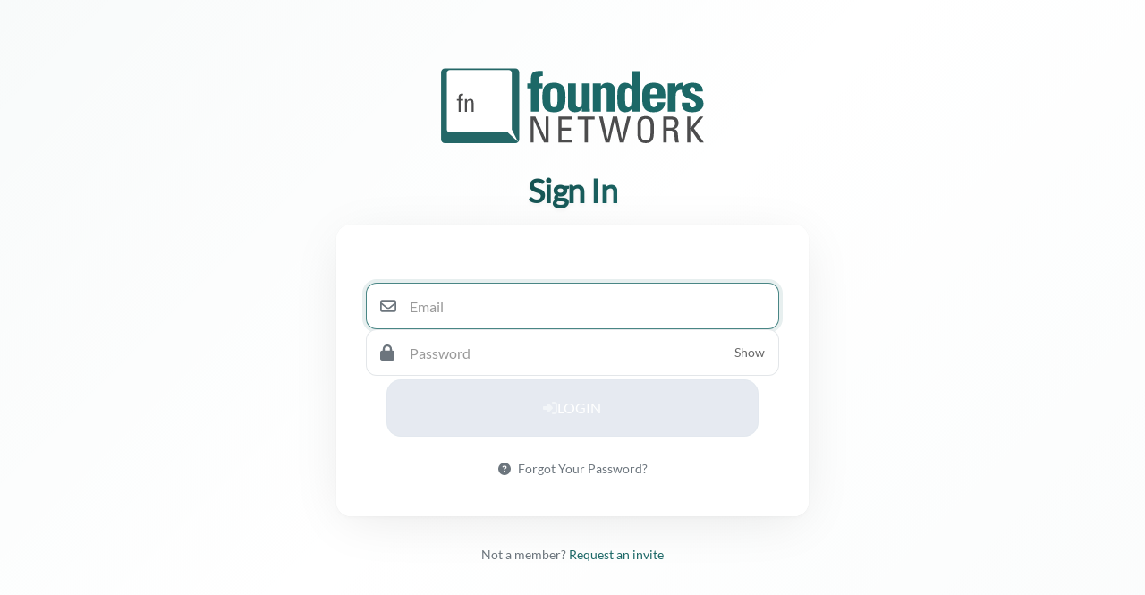

--- FILE ---
content_type: text/html; charset=utf-8
request_url: https://members.foundersnetwork.com/accounts/login?callbackUrl=%2Fprofile%2F396%3Ftab%3Dposts
body_size: 1807
content:
<!DOCTYPE html><html lang="en"><head><meta charSet="utf-8"/><meta name="viewport" content="width=device-width"/><meta name="next-head-count" content="2"/><script>(function(w,d,s,l,i){w[l]=w[l]||[];w[l].push({'gtm.start':new Date().getTime(),event:'gtm.js'});var f=d.getElementsByTagName(s)[0],j=d.createElement(s),dl=l!='dataLayer'?'&l='+l:'';j.async=true;j.src='https://www.googletagmanager.com/gtm.js?id='+i+dl;f.parentNode.insertBefore(j,f);})(window,document,'script','dataLayer','GTM-56H4PNNC');</script><script type="text/javascript" id="hs-script-loader" async="" defer="" src="//js.hs-scripts.com/5414449.js" referrerPolicy="origin"></script><meta charSet="utf-8"/><script src="https://cdn.tiny.cloud/1/37k9v12p43ukn0zit2823jltb3fbuozny0apdlquhe6iwh2f/tinymce/6/tinymce.min.js" referrerPolicy="origin"></script><link data-next-font="" rel="preconnect" href="/" crossorigin="anonymous"/><link rel="preload" href="/_next/static/css/7a63b3c82d3422d2.css" as="style"/><link rel="stylesheet" href="/_next/static/css/7a63b3c82d3422d2.css" data-n-g=""/><link rel="preload" href="/_next/static/css/0de178efa8b1d96b.css" as="style"/><link rel="stylesheet" href="/_next/static/css/0de178efa8b1d96b.css" data-n-p=""/><noscript data-n-css=""></noscript><script defer="" nomodule="" src="/_next/static/chunks/polyfills-c67a75d1b6f99dc8.js"></script><script src="/_next/static/chunks/webpack-7690c02358b700f2.js" defer=""></script><script src="/_next/static/chunks/framework-25aa29d437af4724.js" defer=""></script><script src="/_next/static/chunks/main-4979794dc6437aed.js" defer=""></script><script src="/_next/static/chunks/pages/_app-1bb39df8d2a1b009.js" defer=""></script><script src="/_next/static/chunks/pages/accounts/login-e1aa7c67eead6c00.js" defer=""></script><script src="/_next/static/cmwmBRJySl1SnM3gHtB8x/_buildManifest.js" defer=""></script><script src="/_next/static/cmwmBRJySl1SnM3gHtB8x/_ssgManifest.js" defer=""></script></head><body class="mainBodyContainer"><noscript><iframe src="https://www.googletagmanager.com/ns.html?id=GTM-56H4PNNC" height="0" width="0" style="display:none;visibility:hidden"></iframe></noscript><div id="__next"><script>((e,i,s,u,m,a,l,h)=>{let d=document.documentElement,w=["light","dark"];function p(n){(Array.isArray(e)?e:[e]).forEach(y=>{let k=y==="class",S=k&&a?m.map(f=>a[f]||f):m;k?(d.classList.remove(...S),d.classList.add(a&&a[n]?a[n]:n)):d.setAttribute(y,n)}),R(n)}function R(n){h&&w.includes(n)&&(d.style.colorScheme=n)}function c(){return window.matchMedia("(prefers-color-scheme: dark)").matches?"dark":"light"}if(u)p(u);else try{let n=localStorage.getItem(i)||s,y=l&&n==="system"?c():n;p(y)}catch(n){}})("data-theme","theme","system",null,["light","dark"],null,true,true)</script><style data-emotion="css-global 2eu1wb">html{-webkit-font-smoothing:antialiased;-moz-osx-font-smoothing:grayscale;box-sizing:border-box;-webkit-text-size-adjust:100%;}*,*::before,*::after{box-sizing:inherit;}strong,b{font-weight:700;}body{margin:0;color:#333333;font-family:'Lato',sans-serif;font-weight:400;font-size:1rem;line-height:1.5;background-color:#f5f5f5;}@media print{body{background-color:#fff;}}body::backdrop{background-color:#f5f5f5;}</style><main><div></div><main class="layout_main__4J_cK"><div class="login_loginWrapper__d4jsP" data-theme="light"><div class="login_spinnerContainer__uuJ34"><svg aria-hidden="true" focusable="false" data-prefix="fas" data-icon="spinner" class="svg-inline--fa fa-spinner fa-lg login_spinner__uozl5" role="img" xmlns="http://www.w3.org/2000/svg" viewBox="0 0 512 512"><path fill="currentColor" d="M304 48a48 48 0 1 0 -96 0 48 48 0 1 0 96 0zm0 416a48 48 0 1 0 -96 0 48 48 0 1 0 96 0zM48 304a48 48 0 1 0 0-96 48 48 0 1 0 0 96zm464-48a48 48 0 1 0 -96 0 48 48 0 1 0 96 0zM142.9 437A48 48 0 1 0 75 369.1 48 48 0 1 0 142.9 437zm0-294.2A48 48 0 1 0 75 75a48 48 0 1 0 67.9 67.9zM369.1 437A48 48 0 1 0 437 369.1 48 48 0 1 0 369.1 437z"></path></svg></div></div></main><div class="Toastify"></div></main></div><script id="__NEXT_DATA__" type="application/json">{"props":{"pageProps":{}},"page":"/accounts/login","query":{},"buildId":"cmwmBRJySl1SnM3gHtB8x","nextExport":true,"autoExport":true,"isFallback":false,"scriptLoader":[]}</script></body></html>

--- FILE ---
content_type: text/css; charset=UTF-8
request_url: https://members.foundersnetwork.com/_next/static/css/7a63b3c82d3422d2.css
body_size: 56872
content:
/*! normalize.css v8.0.1 | MIT License | github.com/necolas/normalize.css */html{line-height:1.15;-webkit-text-size-adjust:100%}main{display:block}h1{font-size:2em;margin:.67em 0}hr{box-sizing:content-box;height:0;overflow:visible}pre{font-family:monospace,monospace;font-size:1em}a{background-color:transparent}abbr[title]{border-bottom:none;text-decoration:underline}code,kbd,samp{font-family:monospace,monospace;font-size:1em}small{font-size:80%}sub,sup{font-size:75%}img{border-style:none}button,input,optgroup,select,textarea{font-size:100%;line-height:1.15}button,input{overflow:visible}[type=button]::-moz-focus-inner,[type=reset]::-moz-focus-inner,[type=submit]::-moz-focus-inner,button::-moz-focus-inner{border-style:none;padding:0}[type=button]:-moz-focusring,[type=reset]:-moz-focusring,[type=submit]:-moz-focusring,button:-moz-focusring{outline:1px dotted ButtonText}fieldset{padding:.35em .75em .625em}legend{box-sizing:border-box;color:inherit;display:table;max-width:100%;white-space:normal}textarea{overflow:auto}[type=checkbox],[type=radio]{box-sizing:border-box;padding:0}[type=number]::-webkit-inner-spin-button,[type=number]::-webkit-outer-spin-button{height:auto}[type=search]::-webkit-search-decoration{-webkit-appearance:none}details{display:block}[hidden],template{display:none}
/*!
 * Bootstrap  v5.3.6 (https://getbootstrap.com/)
 * Copyright 2011-2025 The Bootstrap Authors
 * Licensed under MIT (https://github.com/twbs/bootstrap/blob/main/LICENSE)
 */:root,[data-bs-theme=light]{--bs-blue:#0d6efd;--bs-indigo:#6610f2;--bs-purple:#6f42c1;--bs-pink:#d63384;--bs-red:#dc3545;--bs-orange:#fd7e14;--bs-yellow:#ffc107;--bs-green:#198754;--bs-teal:#20c997;--bs-cyan:#0dcaf0;--bs-black:#000;--bs-white:#fff;--bs-gray:#6c757d;--bs-gray-dark:#343a40;--bs-gray-100:#f8f9fa;--bs-gray-200:#e9ecef;--bs-gray-300:#dee2e6;--bs-gray-400:#ced4da;--bs-gray-500:#adb5bd;--bs-gray-600:#6c757d;--bs-gray-700:#495057;--bs-gray-800:#343a40;--bs-gray-900:#212529;--bs-primary:#0d6efd;--bs-secondary:#6c757d;--bs-success:#198754;--bs-info:#0dcaf0;--bs-warning:#ffc107;--bs-danger:#dc3545;--bs-light:#f8f9fa;--bs-dark:#212529;--bs-primary-rgb:13,110,253;--bs-secondary-rgb:108,117,125;--bs-success-rgb:25,135,84;--bs-info-rgb:13,202,240;--bs-warning-rgb:255,193,7;--bs-danger-rgb:220,53,69;--bs-light-rgb:248,249,250;--bs-dark-rgb:33,37,41;--bs-primary-text-emphasis:#052c65;--bs-secondary-text-emphasis:#2b2f32;--bs-success-text-emphasis:#0a3622;--bs-info-text-emphasis:#055160;--bs-warning-text-emphasis:#664d03;--bs-danger-text-emphasis:#58151c;--bs-light-text-emphasis:#495057;--bs-dark-text-emphasis:#495057;--bs-primary-bg-subtle:#cfe2ff;--bs-secondary-bg-subtle:#e2e3e5;--bs-success-bg-subtle:#d1e7dd;--bs-info-bg-subtle:#cff4fc;--bs-warning-bg-subtle:#fff3cd;--bs-danger-bg-subtle:#f8d7da;--bs-light-bg-subtle:#fcfcfd;--bs-dark-bg-subtle:#ced4da;--bs-primary-border-subtle:#9ec5fe;--bs-secondary-border-subtle:#c4c8cb;--bs-success-border-subtle:#a3cfbb;--bs-info-border-subtle:#9eeaf9;--bs-warning-border-subtle:#ffe69c;--bs-danger-border-subtle:#f1aeb5;--bs-light-border-subtle:#e9ecef;--bs-dark-border-subtle:#adb5bd;--bs-white-rgb:255,255,255;--bs-black-rgb:0,0,0;--bs-font-sans-serif:system-ui,-apple-system,"Segoe UI",Roboto,"Helvetica Neue","Noto Sans","Liberation Sans",Arial,sans-serif,"Apple Color Emoji","Segoe UI Emoji","Segoe UI Symbol","Noto Color Emoji";--bs-font-monospace:SFMono-Regular,Menlo,Monaco,Consolas,"Liberation Mono","Courier New",monospace;--bs-gradient:linear-gradient(180deg,hsla(0,0%,100%,.15),hsla(0,0%,100%,0));--bs-body-font-family:var(--bs-font-sans-serif);--bs-body-font-size:1rem;--bs-body-font-weight:400;--bs-body-line-height:1.5;--bs-body-color:#212529;--bs-body-color-rgb:33,37,41;--bs-body-bg:#fff;--bs-body-bg-rgb:255,255,255;--bs-emphasis-color:#000;--bs-emphasis-color-rgb:0,0,0;--bs-secondary-color:rgba(33,37,41,.75);--bs-secondary-color-rgb:33,37,41;--bs-secondary-bg:#e9ecef;--bs-secondary-bg-rgb:233,236,239;--bs-tertiary-color:rgba(33,37,41,.5);--bs-tertiary-color-rgb:33,37,41;--bs-tertiary-bg:#f8f9fa;--bs-tertiary-bg-rgb:248,249,250;--bs-heading-color:inherit;--bs-link-color:#0d6efd;--bs-link-color-rgb:13,110,253;--bs-link-decoration:underline;--bs-link-hover-color:#0a58ca;--bs-link-hover-color-rgb:10,88,202;--bs-code-color:#d63384;--bs-highlight-color:#212529;--bs-highlight-bg:#fff3cd;--bs-border-width:1px;--bs-border-style:solid;--bs-border-color:#dee2e6;--bs-border-color-translucent:rgba(0,0,0,.175);--bs-border-radius:0.375rem;--bs-border-radius-sm:0.25rem;--bs-border-radius-lg:0.5rem;--bs-border-radius-xl:1rem;--bs-border-radius-xxl:2rem;--bs-border-radius-2xl:var(--bs-border-radius-xxl);--bs-border-radius-pill:50rem;--bs-box-shadow:0 0.5rem 1rem rgba(0,0,0,.15);--bs-box-shadow-sm:0 0.125rem 0.25rem rgba(0,0,0,.075);--bs-box-shadow-lg:0 1rem 3rem rgba(0,0,0,.175);--bs-box-shadow-inset:inset 0 1px 2px rgba(0,0,0,.075);--bs-focus-ring-width:0.25rem;--bs-focus-ring-opacity:0.25;--bs-focus-ring-color:rgba(13,110,253,.25);--bs-form-valid-color:#198754;--bs-form-valid-border-color:#198754;--bs-form-invalid-color:#dc3545;--bs-form-invalid-border-color:#dc3545}[data-bs-theme=dark]{color-scheme:dark;--bs-body-color:#dee2e6;--bs-body-color-rgb:222,226,230;--bs-body-bg:#212529;--bs-body-bg-rgb:33,37,41;--bs-emphasis-color:#fff;--bs-emphasis-color-rgb:255,255,255;--bs-secondary-color:rgba(222,226,230,.75);--bs-secondary-color-rgb:222,226,230;--bs-secondary-bg:#343a40;--bs-secondary-bg-rgb:52,58,64;--bs-tertiary-color:rgba(222,226,230,.5);--bs-tertiary-color-rgb:222,226,230;--bs-tertiary-bg:#2b3035;--bs-tertiary-bg-rgb:43,48,53;--bs-primary-text-emphasis:#6ea8fe;--bs-secondary-text-emphasis:#a7acb1;--bs-success-text-emphasis:#75b798;--bs-info-text-emphasis:#6edff6;--bs-warning-text-emphasis:#ffda6a;--bs-danger-text-emphasis:#ea868f;--bs-light-text-emphasis:#f8f9fa;--bs-dark-text-emphasis:#dee2e6;--bs-primary-bg-subtle:#031633;--bs-secondary-bg-subtle:#161719;--bs-success-bg-subtle:#051b11;--bs-info-bg-subtle:#032830;--bs-warning-bg-subtle:#332701;--bs-danger-bg-subtle:#2c0b0e;--bs-light-bg-subtle:#343a40;--bs-dark-bg-subtle:#1a1d20;--bs-primary-border-subtle:#084298;--bs-secondary-border-subtle:#41464b;--bs-success-border-subtle:#0f5132;--bs-info-border-subtle:#087990;--bs-warning-border-subtle:#997404;--bs-danger-border-subtle:#842029;--bs-light-border-subtle:#495057;--bs-dark-border-subtle:#343a40;--bs-heading-color:inherit;--bs-link-color:#6ea8fe;--bs-link-hover-color:#8bb9fe;--bs-link-color-rgb:110,168,254;--bs-link-hover-color-rgb:139,185,254;--bs-code-color:#e685b5;--bs-highlight-color:#dee2e6;--bs-highlight-bg:#664d03;--bs-border-color:#495057;--bs-border-color-translucent:hsla(0,0%,100%,.15);--bs-form-valid-color:#75b798;--bs-form-valid-border-color:#75b798;--bs-form-invalid-color:#ea868f;--bs-form-invalid-border-color:#ea868f}*,:after,:before{box-sizing:border-box}@media(prefers-reduced-motion:no-preference){:root{scroll-behavior:smooth}}body{margin:0;font-family:var(--bs-body-font-family);font-size:var(--bs-body-font-size);font-weight:var(--bs-body-font-weight);line-height:var(--bs-body-line-height);color:var(--bs-body-color);text-align:var(--bs-body-text-align);background-color:var(--bs-body-bg);-webkit-text-size-adjust:100%;-webkit-tap-highlight-color:rgba(0,0,0,0)}hr{margin:1rem 0;color:inherit;border:0;border-top:var(--bs-border-width) solid;opacity:.25}.h1,.h2,.h3,.h4,.h5,.h6,h1,h2,h3,h4,h5,h6{margin-top:0;margin-bottom:.5rem;font-weight:500;line-height:1.2;color:var(--bs-heading-color)}.h1,h1{font-size:calc(1.375rem + 1.5vw)}@media(min-width:1200px){.h1,h1{font-size:2.5rem}}.h2,h2{font-size:calc(1.325rem + .9vw)}@media(min-width:1200px){.h2,h2{font-size:2rem}}.h3,h3{font-size:calc(1.3rem + .6vw)}@media(min-width:1200px){.h3,h3{font-size:1.75rem}}.h4,h4{font-size:calc(1.275rem + .3vw)}@media(min-width:1200px){.h4,h4{font-size:1.5rem}}.h5,h5{font-size:1.25rem}.h6,h6{font-size:1rem}p{margin-top:0;margin-bottom:1rem}abbr[title]{-webkit-text-decoration:underline dotted;text-decoration:underline dotted;cursor:help;-webkit-text-decoration-skip-ink:none;text-decoration-skip-ink:none}address{margin-bottom:1rem;font-style:normal;line-height:inherit}ol,ul{padding-left:2rem}dl,ol,ul{margin-top:0;margin-bottom:1rem}ol ol,ol ul,ul ol,ul ul{margin-bottom:0}dt{font-weight:700}dd{margin-bottom:.5rem;margin-left:0}blockquote{margin:0 0 1rem}b,strong{font-weight:bolder}.small,small{font-size:.875em}.mark,mark{padding:.1875em;color:var(--bs-highlight-color);background-color:var(--bs-highlight-bg)}sub,sup{position:relative;font-size:.75em;line-height:0;vertical-align:baseline}sub{bottom:-.25em}sup{top:-.5em}a{color:rgba(var(--bs-link-color-rgb),var(--bs-link-opacity,1));text-decoration:underline}a:hover{--bs-link-color-rgb:var(--bs-link-hover-color-rgb)}a:not([href]):not([class]),a:not([href]):not([class]):hover{color:inherit;text-decoration:none}code,kbd,pre,samp{font-family:var(--bs-font-monospace);font-size:1em}pre{display:block;margin-top:0;margin-bottom:1rem;overflow:auto;font-size:.875em}pre code{font-size:inherit;color:inherit;word-break:normal}code{font-size:.875em;color:var(--bs-code-color);word-wrap:break-word}a>code{color:inherit}kbd{padding:.1875rem .375rem;font-size:.875em;color:var(--bs-body-bg);background-color:var(--bs-body-color);border-radius:.25rem}kbd kbd{padding:0;font-size:1em}figure{margin:0 0 1rem}img,svg{vertical-align:middle}table{caption-side:bottom;border-collapse:collapse}caption{padding-top:.5rem;padding-bottom:.5rem;color:var(--bs-secondary-color);text-align:left}th{text-align:inherit;text-align:-webkit-match-parent}tbody,td,tfoot,th,thead,tr{border:0 solid;border-color:inherit}label{display:inline-block}button{border-radius:0}button:focus:not(:focus-visible){outline:0}button,input,optgroup,select,textarea{margin:0;font-family:inherit;font-size:inherit;line-height:inherit}button,select{text-transform:none}[role=button]{cursor:pointer}select{word-wrap:normal}select:disabled{opacity:1}[list]:not([type=date]):not([type=datetime-local]):not([type=month]):not([type=week]):not([type=time])::-webkit-calendar-picker-indicator{display:none!important}[type=button],[type=reset],[type=submit],button{-webkit-appearance:button}[type=button]:not(:disabled),[type=reset]:not(:disabled),[type=submit]:not(:disabled),button:not(:disabled){cursor:pointer}::-moz-focus-inner{padding:0;border-style:none}textarea{resize:vertical}fieldset{min-width:0;padding:0;margin:0;border:0}legend{float:left;width:100%;padding:0;margin-bottom:.5rem;line-height:inherit;font-size:calc(1.275rem + .3vw)}@media(min-width:1200px){legend{font-size:1.5rem}}legend+*{clear:left}::-webkit-datetime-edit-day-field,::-webkit-datetime-edit-fields-wrapper,::-webkit-datetime-edit-hour-field,::-webkit-datetime-edit-minute,::-webkit-datetime-edit-month-field,::-webkit-datetime-edit-text,::-webkit-datetime-edit-year-field{padding:0}::-webkit-inner-spin-button{height:auto}[type=search]{-webkit-appearance:textfield;outline-offset:-2px}::-webkit-search-decoration{-webkit-appearance:none}::-webkit-color-swatch-wrapper{padding:0}::-webkit-file-upload-button{font:inherit;-webkit-appearance:button}::file-selector-button{font:inherit;-webkit-appearance:button}output{display:inline-block}iframe{border:0}summary{display:list-item;cursor:pointer}progress{vertical-align:baseline}[hidden]{display:none!important}.lead{font-size:1.25rem;font-weight:300}.display-1{font-weight:300;line-height:1.2;font-size:calc(1.625rem + 4.5vw)}@media(min-width:1200px){.display-1{font-size:5rem}}.display-2{font-weight:300;line-height:1.2;font-size:calc(1.575rem + 3.9vw)}@media(min-width:1200px){.display-2{font-size:4.5rem}}.display-3{font-weight:300;line-height:1.2;font-size:calc(1.525rem + 3.3vw)}@media(min-width:1200px){.display-3{font-size:4rem}}.display-4{font-weight:300;line-height:1.2;font-size:calc(1.475rem + 2.7vw)}@media(min-width:1200px){.display-4{font-size:3.5rem}}.display-5{font-weight:300;line-height:1.2;font-size:calc(1.425rem + 2.1vw)}@media(min-width:1200px){.display-5{font-size:3rem}}.display-6{font-weight:300;line-height:1.2;font-size:calc(1.375rem + 1.5vw)}@media(min-width:1200px){.display-6{font-size:2.5rem}}.list-inline,.list-unstyled{padding-left:0;list-style:none}.list-inline-item{display:inline-block}.list-inline-item:not(:last-child){margin-right:.5rem}.initialism{font-size:.875em;text-transform:uppercase}.blockquote{margin-bottom:1rem;font-size:1.25rem}.blockquote>:last-child{margin-bottom:0}.blockquote-footer{margin-top:-1rem;margin-bottom:1rem;font-size:.875em;color:#6c757d}.blockquote-footer:before{content:"— "}.img-fluid,.img-thumbnail{max-width:100%;height:auto}.img-thumbnail{padding:.25rem;background-color:var(--bs-body-bg);border:var(--bs-border-width) solid var(--bs-border-color);border-radius:var(--bs-border-radius)}.figure{display:inline-block}.figure-img{margin-bottom:.5rem;line-height:1}.figure-caption{font-size:.875em;color:var(--bs-secondary-color)}.container,.container-fluid,.container-lg,.container-md,.container-sm,.container-xl,.container-xxl{--bs-gutter-x:1.5rem;--bs-gutter-y:0;width:100%;padding-right:calc(var(--bs-gutter-x)*.5);padding-left:calc(var(--bs-gutter-x)*.5);margin-right:auto;margin-left:auto}@media(min-width:576px){.container,.container-sm{max-width:540px}}@media(min-width:768px){.container,.container-md,.container-sm{max-width:720px}}@media(min-width:992px){.container,.container-lg,.container-md,.container-sm{max-width:960px}}@media(min-width:1200px){.container,.container-lg,.container-md,.container-sm,.container-xl{max-width:1140px}}@media(min-width:1400px){.container,.container-lg,.container-md,.container-sm,.container-xl,.container-xxl{max-width:1320px}}:root{--bs-breakpoint-xs:0;--bs-breakpoint-sm:576px;--bs-breakpoint-md:768px;--bs-breakpoint-lg:992px;--bs-breakpoint-xl:1200px;--bs-breakpoint-xxl:1400px}.row{--bs-gutter-x:1.5rem;--bs-gutter-y:0;display:flex;flex-wrap:wrap;margin-top:calc(-1*var(--bs-gutter-y));margin-right:calc(-.5*var(--bs-gutter-x));margin-left:calc(-.5*var(--bs-gutter-x))}.row>*{flex-shrink:0;width:100%;max-width:100%;padding-right:calc(var(--bs-gutter-x)*.5);padding-left:calc(var(--bs-gutter-x)*.5);margin-top:var(--bs-gutter-y)}.col{flex:1 0}.row-cols-auto>*{flex:0 0 auto;width:auto}.row-cols-1>*{flex:0 0 auto;width:100%}.row-cols-2>*{flex:0 0 auto;width:50%}.row-cols-3>*{flex:0 0 auto;width:33.33333333%}.row-cols-4>*{flex:0 0 auto;width:25%}.row-cols-5>*{flex:0 0 auto;width:20%}.row-cols-6>*{flex:0 0 auto;width:16.66666667%}.col-auto{flex:0 0 auto;width:auto}.col-1{flex:0 0 auto;width:8.33333333%}.col-2{flex:0 0 auto;width:16.66666667%}.col-3{flex:0 0 auto;width:25%}.col-4{flex:0 0 auto;width:33.33333333%}.col-5{flex:0 0 auto;width:41.66666667%}.col-6{flex:0 0 auto;width:50%}.col-7{flex:0 0 auto;width:58.33333333%}.col-8{flex:0 0 auto;width:66.66666667%}.col-9{flex:0 0 auto;width:75%}.col-10{flex:0 0 auto;width:83.33333333%}.col-11{flex:0 0 auto;width:91.66666667%}.col-12{flex:0 0 auto;width:100%}.offset-1{margin-left:8.33333333%}.offset-2{margin-left:16.66666667%}.offset-3{margin-left:25%}.offset-4{margin-left:33.33333333%}.offset-5{margin-left:41.66666667%}.offset-6{margin-left:50%}.offset-7{margin-left:58.33333333%}.offset-8{margin-left:66.66666667%}.offset-9{margin-left:75%}.offset-10{margin-left:83.33333333%}.offset-11{margin-left:91.66666667%}.g-0,.gx-0{--bs-gutter-x:0}.g-0,.gy-0{--bs-gutter-y:0}.g-1,.gx-1{--bs-gutter-x:0.25rem}.g-1,.gy-1{--bs-gutter-y:0.25rem}.g-2,.gx-2{--bs-gutter-x:0.5rem}.g-2,.gy-2{--bs-gutter-y:0.5rem}.g-3,.gx-3{--bs-gutter-x:1rem}.g-3,.gy-3{--bs-gutter-y:1rem}.g-4,.gx-4{--bs-gutter-x:1.5rem}.g-4,.gy-4{--bs-gutter-y:1.5rem}.g-5,.gx-5{--bs-gutter-x:3rem}.g-5,.gy-5{--bs-gutter-y:3rem}@media(min-width:576px){.col-sm{flex:1 0}.row-cols-sm-auto>*{flex:0 0 auto;width:auto}.row-cols-sm-1>*{flex:0 0 auto;width:100%}.row-cols-sm-2>*{flex:0 0 auto;width:50%}.row-cols-sm-3>*{flex:0 0 auto;width:33.33333333%}.row-cols-sm-4>*{flex:0 0 auto;width:25%}.row-cols-sm-5>*{flex:0 0 auto;width:20%}.row-cols-sm-6>*{flex:0 0 auto;width:16.66666667%}.col-sm-auto{flex:0 0 auto;width:auto}.col-sm-1{flex:0 0 auto;width:8.33333333%}.col-sm-2{flex:0 0 auto;width:16.66666667%}.col-sm-3{flex:0 0 auto;width:25%}.col-sm-4{flex:0 0 auto;width:33.33333333%}.col-sm-5{flex:0 0 auto;width:41.66666667%}.col-sm-6{flex:0 0 auto;width:50%}.col-sm-7{flex:0 0 auto;width:58.33333333%}.col-sm-8{flex:0 0 auto;width:66.66666667%}.col-sm-9{flex:0 0 auto;width:75%}.col-sm-10{flex:0 0 auto;width:83.33333333%}.col-sm-11{flex:0 0 auto;width:91.66666667%}.col-sm-12{flex:0 0 auto;width:100%}.offset-sm-0{margin-left:0}.offset-sm-1{margin-left:8.33333333%}.offset-sm-2{margin-left:16.66666667%}.offset-sm-3{margin-left:25%}.offset-sm-4{margin-left:33.33333333%}.offset-sm-5{margin-left:41.66666667%}.offset-sm-6{margin-left:50%}.offset-sm-7{margin-left:58.33333333%}.offset-sm-8{margin-left:66.66666667%}.offset-sm-9{margin-left:75%}.offset-sm-10{margin-left:83.33333333%}.offset-sm-11{margin-left:91.66666667%}.g-sm-0,.gx-sm-0{--bs-gutter-x:0}.g-sm-0,.gy-sm-0{--bs-gutter-y:0}.g-sm-1,.gx-sm-1{--bs-gutter-x:0.25rem}.g-sm-1,.gy-sm-1{--bs-gutter-y:0.25rem}.g-sm-2,.gx-sm-2{--bs-gutter-x:0.5rem}.g-sm-2,.gy-sm-2{--bs-gutter-y:0.5rem}.g-sm-3,.gx-sm-3{--bs-gutter-x:1rem}.g-sm-3,.gy-sm-3{--bs-gutter-y:1rem}.g-sm-4,.gx-sm-4{--bs-gutter-x:1.5rem}.g-sm-4,.gy-sm-4{--bs-gutter-y:1.5rem}.g-sm-5,.gx-sm-5{--bs-gutter-x:3rem}.g-sm-5,.gy-sm-5{--bs-gutter-y:3rem}}@media(min-width:768px){.col-md{flex:1 0}.row-cols-md-auto>*{flex:0 0 auto;width:auto}.row-cols-md-1>*{flex:0 0 auto;width:100%}.row-cols-md-2>*{flex:0 0 auto;width:50%}.row-cols-md-3>*{flex:0 0 auto;width:33.33333333%}.row-cols-md-4>*{flex:0 0 auto;width:25%}.row-cols-md-5>*{flex:0 0 auto;width:20%}.row-cols-md-6>*{flex:0 0 auto;width:16.66666667%}.col-md-auto{flex:0 0 auto;width:auto}.col-md-1{flex:0 0 auto;width:8.33333333%}.col-md-2{flex:0 0 auto;width:16.66666667%}.col-md-3{flex:0 0 auto;width:25%}.col-md-4{flex:0 0 auto;width:33.33333333%}.col-md-5{flex:0 0 auto;width:41.66666667%}.col-md-6{flex:0 0 auto;width:50%}.col-md-7{flex:0 0 auto;width:58.33333333%}.col-md-8{flex:0 0 auto;width:66.66666667%}.col-md-9{flex:0 0 auto;width:75%}.col-md-10{flex:0 0 auto;width:83.33333333%}.col-md-11{flex:0 0 auto;width:91.66666667%}.col-md-12{flex:0 0 auto;width:100%}.offset-md-0{margin-left:0}.offset-md-1{margin-left:8.33333333%}.offset-md-2{margin-left:16.66666667%}.offset-md-3{margin-left:25%}.offset-md-4{margin-left:33.33333333%}.offset-md-5{margin-left:41.66666667%}.offset-md-6{margin-left:50%}.offset-md-7{margin-left:58.33333333%}.offset-md-8{margin-left:66.66666667%}.offset-md-9{margin-left:75%}.offset-md-10{margin-left:83.33333333%}.offset-md-11{margin-left:91.66666667%}.g-md-0,.gx-md-0{--bs-gutter-x:0}.g-md-0,.gy-md-0{--bs-gutter-y:0}.g-md-1,.gx-md-1{--bs-gutter-x:0.25rem}.g-md-1,.gy-md-1{--bs-gutter-y:0.25rem}.g-md-2,.gx-md-2{--bs-gutter-x:0.5rem}.g-md-2,.gy-md-2{--bs-gutter-y:0.5rem}.g-md-3,.gx-md-3{--bs-gutter-x:1rem}.g-md-3,.gy-md-3{--bs-gutter-y:1rem}.g-md-4,.gx-md-4{--bs-gutter-x:1.5rem}.g-md-4,.gy-md-4{--bs-gutter-y:1.5rem}.g-md-5,.gx-md-5{--bs-gutter-x:3rem}.g-md-5,.gy-md-5{--bs-gutter-y:3rem}}@media(min-width:992px){.col-lg{flex:1 0}.row-cols-lg-auto>*{flex:0 0 auto;width:auto}.row-cols-lg-1>*{flex:0 0 auto;width:100%}.row-cols-lg-2>*{flex:0 0 auto;width:50%}.row-cols-lg-3>*{flex:0 0 auto;width:33.33333333%}.row-cols-lg-4>*{flex:0 0 auto;width:25%}.row-cols-lg-5>*{flex:0 0 auto;width:20%}.row-cols-lg-6>*{flex:0 0 auto;width:16.66666667%}.col-lg-auto{flex:0 0 auto;width:auto}.col-lg-1{flex:0 0 auto;width:8.33333333%}.col-lg-2{flex:0 0 auto;width:16.66666667%}.col-lg-3{flex:0 0 auto;width:25%}.col-lg-4{flex:0 0 auto;width:33.33333333%}.col-lg-5{flex:0 0 auto;width:41.66666667%}.col-lg-6{flex:0 0 auto;width:50%}.col-lg-7{flex:0 0 auto;width:58.33333333%}.col-lg-8{flex:0 0 auto;width:66.66666667%}.col-lg-9{flex:0 0 auto;width:75%}.col-lg-10{flex:0 0 auto;width:83.33333333%}.col-lg-11{flex:0 0 auto;width:91.66666667%}.col-lg-12{flex:0 0 auto;width:100%}.offset-lg-0{margin-left:0}.offset-lg-1{margin-left:8.33333333%}.offset-lg-2{margin-left:16.66666667%}.offset-lg-3{margin-left:25%}.offset-lg-4{margin-left:33.33333333%}.offset-lg-5{margin-left:41.66666667%}.offset-lg-6{margin-left:50%}.offset-lg-7{margin-left:58.33333333%}.offset-lg-8{margin-left:66.66666667%}.offset-lg-9{margin-left:75%}.offset-lg-10{margin-left:83.33333333%}.offset-lg-11{margin-left:91.66666667%}.g-lg-0,.gx-lg-0{--bs-gutter-x:0}.g-lg-0,.gy-lg-0{--bs-gutter-y:0}.g-lg-1,.gx-lg-1{--bs-gutter-x:0.25rem}.g-lg-1,.gy-lg-1{--bs-gutter-y:0.25rem}.g-lg-2,.gx-lg-2{--bs-gutter-x:0.5rem}.g-lg-2,.gy-lg-2{--bs-gutter-y:0.5rem}.g-lg-3,.gx-lg-3{--bs-gutter-x:1rem}.g-lg-3,.gy-lg-3{--bs-gutter-y:1rem}.g-lg-4,.gx-lg-4{--bs-gutter-x:1.5rem}.g-lg-4,.gy-lg-4{--bs-gutter-y:1.5rem}.g-lg-5,.gx-lg-5{--bs-gutter-x:3rem}.g-lg-5,.gy-lg-5{--bs-gutter-y:3rem}}@media(min-width:1200px){.col-xl{flex:1 0}.row-cols-xl-auto>*{flex:0 0 auto;width:auto}.row-cols-xl-1>*{flex:0 0 auto;width:100%}.row-cols-xl-2>*{flex:0 0 auto;width:50%}.row-cols-xl-3>*{flex:0 0 auto;width:33.33333333%}.row-cols-xl-4>*{flex:0 0 auto;width:25%}.row-cols-xl-5>*{flex:0 0 auto;width:20%}.row-cols-xl-6>*{flex:0 0 auto;width:16.66666667%}.col-xl-auto{flex:0 0 auto;width:auto}.col-xl-1{flex:0 0 auto;width:8.33333333%}.col-xl-2{flex:0 0 auto;width:16.66666667%}.col-xl-3{flex:0 0 auto;width:25%}.col-xl-4{flex:0 0 auto;width:33.33333333%}.col-xl-5{flex:0 0 auto;width:41.66666667%}.col-xl-6{flex:0 0 auto;width:50%}.col-xl-7{flex:0 0 auto;width:58.33333333%}.col-xl-8{flex:0 0 auto;width:66.66666667%}.col-xl-9{flex:0 0 auto;width:75%}.col-xl-10{flex:0 0 auto;width:83.33333333%}.col-xl-11{flex:0 0 auto;width:91.66666667%}.col-xl-12{flex:0 0 auto;width:100%}.offset-xl-0{margin-left:0}.offset-xl-1{margin-left:8.33333333%}.offset-xl-2{margin-left:16.66666667%}.offset-xl-3{margin-left:25%}.offset-xl-4{margin-left:33.33333333%}.offset-xl-5{margin-left:41.66666667%}.offset-xl-6{margin-left:50%}.offset-xl-7{margin-left:58.33333333%}.offset-xl-8{margin-left:66.66666667%}.offset-xl-9{margin-left:75%}.offset-xl-10{margin-left:83.33333333%}.offset-xl-11{margin-left:91.66666667%}.g-xl-0,.gx-xl-0{--bs-gutter-x:0}.g-xl-0,.gy-xl-0{--bs-gutter-y:0}.g-xl-1,.gx-xl-1{--bs-gutter-x:0.25rem}.g-xl-1,.gy-xl-1{--bs-gutter-y:0.25rem}.g-xl-2,.gx-xl-2{--bs-gutter-x:0.5rem}.g-xl-2,.gy-xl-2{--bs-gutter-y:0.5rem}.g-xl-3,.gx-xl-3{--bs-gutter-x:1rem}.g-xl-3,.gy-xl-3{--bs-gutter-y:1rem}.g-xl-4,.gx-xl-4{--bs-gutter-x:1.5rem}.g-xl-4,.gy-xl-4{--bs-gutter-y:1.5rem}.g-xl-5,.gx-xl-5{--bs-gutter-x:3rem}.g-xl-5,.gy-xl-5{--bs-gutter-y:3rem}}@media(min-width:1400px){.col-xxl{flex:1 0}.row-cols-xxl-auto>*{flex:0 0 auto;width:auto}.row-cols-xxl-1>*{flex:0 0 auto;width:100%}.row-cols-xxl-2>*{flex:0 0 auto;width:50%}.row-cols-xxl-3>*{flex:0 0 auto;width:33.33333333%}.row-cols-xxl-4>*{flex:0 0 auto;width:25%}.row-cols-xxl-5>*{flex:0 0 auto;width:20%}.row-cols-xxl-6>*{flex:0 0 auto;width:16.66666667%}.col-xxl-auto{flex:0 0 auto;width:auto}.col-xxl-1{flex:0 0 auto;width:8.33333333%}.col-xxl-2{flex:0 0 auto;width:16.66666667%}.col-xxl-3{flex:0 0 auto;width:25%}.col-xxl-4{flex:0 0 auto;width:33.33333333%}.col-xxl-5{flex:0 0 auto;width:41.66666667%}.col-xxl-6{flex:0 0 auto;width:50%}.col-xxl-7{flex:0 0 auto;width:58.33333333%}.col-xxl-8{flex:0 0 auto;width:66.66666667%}.col-xxl-9{flex:0 0 auto;width:75%}.col-xxl-10{flex:0 0 auto;width:83.33333333%}.col-xxl-11{flex:0 0 auto;width:91.66666667%}.col-xxl-12{flex:0 0 auto;width:100%}.offset-xxl-0{margin-left:0}.offset-xxl-1{margin-left:8.33333333%}.offset-xxl-2{margin-left:16.66666667%}.offset-xxl-3{margin-left:25%}.offset-xxl-4{margin-left:33.33333333%}.offset-xxl-5{margin-left:41.66666667%}.offset-xxl-6{margin-left:50%}.offset-xxl-7{margin-left:58.33333333%}.offset-xxl-8{margin-left:66.66666667%}.offset-xxl-9{margin-left:75%}.offset-xxl-10{margin-left:83.33333333%}.offset-xxl-11{margin-left:91.66666667%}.g-xxl-0,.gx-xxl-0{--bs-gutter-x:0}.g-xxl-0,.gy-xxl-0{--bs-gutter-y:0}.g-xxl-1,.gx-xxl-1{--bs-gutter-x:0.25rem}.g-xxl-1,.gy-xxl-1{--bs-gutter-y:0.25rem}.g-xxl-2,.gx-xxl-2{--bs-gutter-x:0.5rem}.g-xxl-2,.gy-xxl-2{--bs-gutter-y:0.5rem}.g-xxl-3,.gx-xxl-3{--bs-gutter-x:1rem}.g-xxl-3,.gy-xxl-3{--bs-gutter-y:1rem}.g-xxl-4,.gx-xxl-4{--bs-gutter-x:1.5rem}.g-xxl-4,.gy-xxl-4{--bs-gutter-y:1.5rem}.g-xxl-5,.gx-xxl-5{--bs-gutter-x:3rem}.g-xxl-5,.gy-xxl-5{--bs-gutter-y:3rem}}.table{--bs-table-color-type:initial;--bs-table-bg-type:initial;--bs-table-color-state:initial;--bs-table-bg-state:initial;--bs-table-color:var(--bs-emphasis-color);--bs-table-bg:var(--bs-body-bg);--bs-table-border-color:var(--bs-border-color);--bs-table-accent-bg:transparent;--bs-table-striped-color:var(--bs-emphasis-color);--bs-table-striped-bg:rgba(var(--bs-emphasis-color-rgb),0.05);--bs-table-active-color:var(--bs-emphasis-color);--bs-table-active-bg:rgba(var(--bs-emphasis-color-rgb),0.1);--bs-table-hover-color:var(--bs-emphasis-color);--bs-table-hover-bg:rgba(var(--bs-emphasis-color-rgb),0.075);width:100%;margin-bottom:1rem;vertical-align:top;border-color:var(--bs-table-border-color)}.table>:not(caption)>*>*{padding:.5rem;color:var(--bs-table-color-state,var(--bs-table-color-type,var(--bs-table-color)));background-color:var(--bs-table-bg);border-bottom-width:var(--bs-border-width);box-shadow:inset 0 0 0 9999px var(--bs-table-bg-state,var(--bs-table-bg-type,var(--bs-table-accent-bg)))}.table>tbody{vertical-align:inherit}.table>thead{vertical-align:bottom}.table-group-divider{border-top:calc(var(--bs-border-width)*2) solid}.caption-top{caption-side:top}.table-sm>:not(caption)>*>*{padding:.25rem}.table-bordered>:not(caption)>*{border-width:var(--bs-border-width) 0}.table-bordered>:not(caption)>*>*{border-width:0 var(--bs-border-width)}.table-borderless>:not(caption)>*>*{border-bottom-width:0}.table-borderless>:not(:first-child){border-top-width:0}.table-striped-columns>:not(caption)>tr>:nth-child(2n),.table-striped>tbody>tr:nth-of-type(odd)>*{--bs-table-color-type:var(--bs-table-striped-color);--bs-table-bg-type:var(--bs-table-striped-bg)}.table-active{--bs-table-color-state:var(--bs-table-active-color);--bs-table-bg-state:var(--bs-table-active-bg)}.table-hover>tbody>tr:hover>*{--bs-table-color-state:var(--bs-table-hover-color);--bs-table-bg-state:var(--bs-table-hover-bg)}.table-primary{--bs-table-color:#000;--bs-table-bg:#cfe2ff;--bs-table-border-color:#a5b5cc;--bs-table-striped-bg:#c4d7f2;--bs-table-striped-color:#000;--bs-table-active-bg:#bacbe5;--bs-table-active-color:#000;--bs-table-hover-bg:#bfd1ec;--bs-table-hover-color:#000}.table-primary,.table-secondary{color:var(--bs-table-color);border-color:var(--bs-table-border-color)}.table-secondary{--bs-table-color:#000;--bs-table-bg:#e2e3e5;--bs-table-border-color:#b4b6b7;--bs-table-striped-bg:#d6d8da;--bs-table-striped-color:#000;--bs-table-active-bg:#cbcdce;--bs-table-active-color:#000;--bs-table-hover-bg:#d1d2d4;--bs-table-hover-color:#000}.table-success{--bs-table-color:#000;--bs-table-bg:#d1e7dd;--bs-table-border-color:#a7b9b1;--bs-table-striped-bg:#c7dbd2;--bs-table-striped-color:#000;--bs-table-active-bg:#bcd0c7;--bs-table-active-color:#000;--bs-table-hover-bg:#c1d6cc;--bs-table-hover-color:#000}.table-info,.table-success{color:var(--bs-table-color);border-color:var(--bs-table-border-color)}.table-info{--bs-table-color:#000;--bs-table-bg:#cff4fc;--bs-table-border-color:#a5c4ca;--bs-table-striped-bg:#c4e8ef;--bs-table-striped-color:#000;--bs-table-active-bg:#badce3;--bs-table-active-color:#000;--bs-table-hover-bg:#bfe2e9;--bs-table-hover-color:#000}.table-warning{--bs-table-color:#000;--bs-table-bg:#fff3cd;--bs-table-border-color:#ccc2a4;--bs-table-striped-bg:#f2e6c3;--bs-table-striped-color:#000;--bs-table-active-bg:#e6dab9;--bs-table-active-color:#000;--bs-table-hover-bg:#ece0be;--bs-table-hover-color:#000}.table-danger,.table-warning{color:var(--bs-table-color);border-color:var(--bs-table-border-color)}.table-danger{--bs-table-color:#000;--bs-table-bg:#f8d7da;--bs-table-border-color:#c6acae;--bs-table-striped-bg:#eccccf;--bs-table-striped-color:#000;--bs-table-active-bg:#dfc1c4;--bs-table-active-color:#000;--bs-table-hover-bg:#e5c7c9;--bs-table-hover-color:#000}.table-light{--bs-table-color:#000;--bs-table-bg:#f8f9fa;--bs-table-border-color:#c6c7c8;--bs-table-striped-bg:#ecedee;--bs-table-striped-color:#000;--bs-table-active-bg:#dfe0e1;--bs-table-active-color:#000;--bs-table-hover-bg:#e5e6e7;--bs-table-hover-color:#000}.table-dark,.table-light{color:var(--bs-table-color);border-color:var(--bs-table-border-color)}.table-dark{--bs-table-color:#fff;--bs-table-bg:#212529;--bs-table-border-color:#4d5154;--bs-table-striped-bg:#2c3034;--bs-table-striped-color:#fff;--bs-table-active-bg:#373b3e;--bs-table-active-color:#fff;--bs-table-hover-bg:#323539;--bs-table-hover-color:#fff}.table-responsive{overflow-x:auto;-webkit-overflow-scrolling:touch}@media(max-width:575.98px){.table-responsive-sm{overflow-x:auto;-webkit-overflow-scrolling:touch}}@media(max-width:767.98px){.table-responsive-md{overflow-x:auto;-webkit-overflow-scrolling:touch}}@media(max-width:991.98px){.table-responsive-lg{overflow-x:auto;-webkit-overflow-scrolling:touch}}@media(max-width:1199.98px){.table-responsive-xl{overflow-x:auto;-webkit-overflow-scrolling:touch}}@media(max-width:1399.98px){.table-responsive-xxl{overflow-x:auto;-webkit-overflow-scrolling:touch}}.form-label{margin-bottom:.5rem}.col-form-label{padding-top:calc(.375rem + var(--bs-border-width));padding-bottom:calc(.375rem + var(--bs-border-width));margin-bottom:0;font-size:inherit;line-height:1.5}.col-form-label-lg{padding-top:calc(.5rem + var(--bs-border-width));padding-bottom:calc(.5rem + var(--bs-border-width));font-size:1.25rem}.col-form-label-sm{padding-top:calc(.25rem + var(--bs-border-width));padding-bottom:calc(.25rem + var(--bs-border-width));font-size:.875rem}.form-text{margin-top:.25rem;font-size:.875em;color:var(--bs-secondary-color)}.form-control{display:block;width:100%;padding:.375rem .75rem;font-size:1rem;font-weight:400;line-height:1.5;color:var(--bs-body-color);-webkit-appearance:none;-moz-appearance:none;appearance:none;background-color:var(--bs-body-bg);background-clip:padding-box;border:var(--bs-border-width) solid var(--bs-border-color);border-radius:var(--bs-border-radius);transition:border-color .15s ease-in-out,box-shadow .15s ease-in-out}@media(prefers-reduced-motion:reduce){.form-control{transition:none}}.form-control[type=file]{overflow:hidden}.form-control[type=file]:not(:disabled):not([readonly]){cursor:pointer}.form-control:focus{color:var(--bs-body-color);background-color:var(--bs-body-bg);border-color:#86b7fe;outline:0;box-shadow:0 0 0 .25rem rgba(13,110,253,.25)}.form-control::-webkit-date-and-time-value{min-width:85px;height:1.5em;margin:0}.form-control::-webkit-datetime-edit{display:block;padding:0}.form-control::placeholder{color:var(--bs-secondary-color);opacity:1}.form-control:disabled{background-color:var(--bs-secondary-bg);opacity:1}.form-control::-webkit-file-upload-button{padding:.375rem .75rem;margin:-.375rem -.75rem;-webkit-margin-end:.75rem;margin-inline-end:.75rem;color:var(--bs-body-color);background-color:var(--bs-tertiary-bg);pointer-events:none;border:0 solid;border-color:inherit;border-inline-end-width:var(--bs-border-width);border-radius:0;-webkit-transition:color .15s ease-in-out,background-color .15s ease-in-out,border-color .15s ease-in-out,box-shadow .15s ease-in-out;transition:color .15s ease-in-out,background-color .15s ease-in-out,border-color .15s ease-in-out,box-shadow .15s ease-in-out}.form-control::file-selector-button{padding:.375rem .75rem;margin:-.375rem -.75rem;-webkit-margin-end:.75rem;margin-inline-end:.75rem;color:var(--bs-body-color);background-color:var(--bs-tertiary-bg);pointer-events:none;border:0 solid;border-color:inherit;border-inline-end-width:var(--bs-border-width);border-radius:0;transition:color .15s ease-in-out,background-color .15s ease-in-out,border-color .15s ease-in-out,box-shadow .15s ease-in-out}@media(prefers-reduced-motion:reduce){.form-control::-webkit-file-upload-button{-webkit-transition:none;transition:none}.form-control::file-selector-button{transition:none}}.form-control:hover:not(:disabled):not([readonly])::-webkit-file-upload-button{background-color:var(--bs-secondary-bg)}.form-control:hover:not(:disabled):not([readonly])::file-selector-button{background-color:var(--bs-secondary-bg)}.form-control-plaintext{display:block;width:100%;padding:.375rem 0;margin-bottom:0;line-height:1.5;color:var(--bs-body-color);background-color:transparent;border:solid transparent;border-width:var(--bs-border-width) 0}.form-control-plaintext:focus{outline:0}.form-control-plaintext.form-control-lg,.form-control-plaintext.form-control-sm{padding-right:0;padding-left:0}.form-control-sm{min-height:calc(1.5em + .5rem + calc(var(--bs-border-width) * 2));padding:.25rem .5rem;font-size:.875rem;border-radius:var(--bs-border-radius-sm)}.form-control-sm::-webkit-file-upload-button{padding:.25rem .5rem;margin:-.25rem -.5rem;-webkit-margin-end:.5rem;margin-inline-end:.5rem}.form-control-sm::file-selector-button{padding:.25rem .5rem;margin:-.25rem -.5rem;-webkit-margin-end:.5rem;margin-inline-end:.5rem}.form-control-lg{min-height:calc(1.5em + 1rem + calc(var(--bs-border-width) * 2));padding:.5rem 1rem;font-size:1.25rem;border-radius:var(--bs-border-radius-lg)}.form-control-lg::-webkit-file-upload-button{padding:.5rem 1rem;margin:-.5rem -1rem;-webkit-margin-end:1rem;margin-inline-end:1rem}.form-control-lg::file-selector-button{padding:.5rem 1rem;margin:-.5rem -1rem;-webkit-margin-end:1rem;margin-inline-end:1rem}textarea.form-control{min-height:calc(1.5em + .75rem + calc(var(--bs-border-width) * 2))}textarea.form-control-sm{min-height:calc(1.5em + .5rem + calc(var(--bs-border-width) * 2))}textarea.form-control-lg{min-height:calc(1.5em + 1rem + calc(var(--bs-border-width) * 2))}.form-control-color{width:3rem;height:calc(1.5em + .75rem + calc(var(--bs-border-width) * 2));padding:.375rem}.form-control-color:not(:disabled):not([readonly]){cursor:pointer}.form-control-color::-moz-color-swatch{border:0!important;border-radius:var(--bs-border-radius)}.form-control-color::-webkit-color-swatch{border:0!important;border-radius:var(--bs-border-radius)}.form-control-color.form-control-sm{height:calc(1.5em + .5rem + calc(var(--bs-border-width) * 2))}.form-control-color.form-control-lg{height:calc(1.5em + 1rem + calc(var(--bs-border-width) * 2))}.form-select{--bs-form-select-bg-img:url("data:image/svg+xml,%3csvg xmlns='http://www.w3.org/2000/svg' viewBox='0 0 16 16'%3e%3cpath fill='none' stroke='%23343a40' stroke-linecap='round' stroke-linejoin='round' stroke-width='2' d='m2 5 6 6 6-6'/%3e%3c/svg%3e");display:block;width:100%;padding:.375rem 2.25rem .375rem .75rem;font-size:1rem;font-weight:400;line-height:1.5;color:var(--bs-body-color);-webkit-appearance:none;-moz-appearance:none;appearance:none;background-color:var(--bs-body-bg);background-image:var(--bs-form-select-bg-img),var(--bs-form-select-bg-icon,none);background-repeat:no-repeat;background-position:right .75rem center;background-size:16px 12px;border:var(--bs-border-width) solid var(--bs-border-color);border-radius:var(--bs-border-radius);transition:border-color .15s ease-in-out,box-shadow .15s ease-in-out}@media(prefers-reduced-motion:reduce){.form-select{transition:none}}.form-select:focus{border-color:#86b7fe;outline:0;box-shadow:0 0 0 .25rem rgba(13,110,253,.25)}.form-select[multiple],.form-select[size]:not([size="1"]){padding-right:.75rem;background-image:none}.form-select:disabled{background-color:var(--bs-secondary-bg)}.form-select:-moz-focusring{color:transparent;text-shadow:0 0 0 var(--bs-body-color)}.form-select-sm{padding-top:.25rem;padding-bottom:.25rem;padding-left:.5rem;font-size:.875rem;border-radius:var(--bs-border-radius-sm)}.form-select-lg{padding-top:.5rem;padding-bottom:.5rem;padding-left:1rem;font-size:1.25rem;border-radius:var(--bs-border-radius-lg)}[data-bs-theme=dark] .form-select{--bs-form-select-bg-img:url("data:image/svg+xml,%3csvg xmlns='http://www.w3.org/2000/svg' viewBox='0 0 16 16'%3e%3cpath fill='none' stroke='%23dee2e6' stroke-linecap='round' stroke-linejoin='round' stroke-width='2' d='m2 5 6 6 6-6'/%3e%3c/svg%3e")}.form-check{display:block;min-height:1.5rem;padding-left:1.5em;margin-bottom:.125rem}.form-check .form-check-input{float:left;margin-left:-1.5em}.form-check-reverse{padding-right:1.5em;padding-left:0;text-align:right}.form-check-reverse .form-check-input{float:right;margin-right:-1.5em;margin-left:0}.form-check-input{--bs-form-check-bg:var(--bs-body-bg);flex-shrink:0;width:1em;height:1em;margin-top:.25em;vertical-align:top;-webkit-appearance:none;-moz-appearance:none;appearance:none;background-color:var(--bs-form-check-bg);background-image:var(--bs-form-check-bg-image);background-repeat:no-repeat;background-position:50%;background-size:contain;border:var(--bs-border-width) solid var(--bs-border-color);print-color-adjust:exact}.form-check-input[type=checkbox]{border-radius:.25em}.form-check-input[type=radio]{border-radius:50%}.form-check-input:active{filter:brightness(90%)}.form-check-input:focus{border-color:#86b7fe;outline:0;box-shadow:0 0 0 .25rem rgba(13,110,253,.25)}.form-check-input:checked{background-color:#0d6efd;border-color:#0d6efd}.form-check-input:checked[type=checkbox]{--bs-form-check-bg-image:url("data:image/svg+xml,%3csvg xmlns='http://www.w3.org/2000/svg' viewBox='0 0 20 20'%3e%3cpath fill='none' stroke='%23fff' stroke-linecap='round' stroke-linejoin='round' stroke-width='3' d='m6 10 3 3 6-6'/%3e%3c/svg%3e")}.form-check-input:checked[type=radio]{--bs-form-check-bg-image:url("data:image/svg+xml,%3csvg xmlns='http://www.w3.org/2000/svg' viewBox='-4 -4 8 8'%3e%3ccircle r='2' fill='%23fff'/%3e%3c/svg%3e")}.form-check-input[type=checkbox]:indeterminate{background-color:#0d6efd;border-color:#0d6efd;--bs-form-check-bg-image:url("data:image/svg+xml,%3csvg xmlns='http://www.w3.org/2000/svg' viewBox='0 0 20 20'%3e%3cpath fill='none' stroke='%23fff' stroke-linecap='round' stroke-linejoin='round' stroke-width='3' d='M6 10h8'/%3e%3c/svg%3e")}.form-check-input:disabled{pointer-events:none;filter:none;opacity:.5}.form-check-input:disabled~.form-check-label,.form-check-input[disabled]~.form-check-label{cursor:default;opacity:.5}.form-switch{padding-left:2.5em}.form-switch .form-check-input{--bs-form-switch-bg:url("data:image/svg+xml,%3csvg xmlns='http://www.w3.org/2000/svg' viewBox='-4 -4 8 8'%3e%3ccircle r='3' fill='rgba%280, 0, 0, 0.25%29'/%3e%3c/svg%3e");width:2em;margin-left:-2.5em;background-image:var(--bs-form-switch-bg);background-position:0;border-radius:2em;transition:background-position .15s ease-in-out}@media(prefers-reduced-motion:reduce){.form-switch .form-check-input{transition:none}}.form-switch .form-check-input:focus{--bs-form-switch-bg:url("data:image/svg+xml,%3csvg xmlns='http://www.w3.org/2000/svg' viewBox='-4 -4 8 8'%3e%3ccircle r='3' fill='rgb%28134, 182.5, 254%29'/%3e%3c/svg%3e")}.form-switch .form-check-input:checked{background-position:100%;--bs-form-switch-bg:url("data:image/svg+xml,%3csvg xmlns='http://www.w3.org/2000/svg' viewBox='-4 -4 8 8'%3e%3ccircle r='3' fill='%23fff'/%3e%3c/svg%3e")}.form-switch.form-check-reverse{padding-right:2.5em;padding-left:0}.form-switch.form-check-reverse .form-check-input{margin-right:-2.5em;margin-left:0}.form-check-inline{display:inline-block;margin-right:1rem}.btn-check{position:absolute;clip:rect(0,0,0,0);pointer-events:none}.btn-check:disabled+.btn,.btn-check[disabled]+.btn{pointer-events:none;filter:none;opacity:.65}[data-bs-theme=dark] .form-switch .form-check-input:not(:checked):not(:focus){--bs-form-switch-bg:url("data:image/svg+xml,%3csvg xmlns='http://www.w3.org/2000/svg' viewBox='-4 -4 8 8'%3e%3ccircle r='3' fill='rgba%28255, 255, 255, 0.25%29'/%3e%3c/svg%3e")}.form-range{width:100%;height:1.5rem;padding:0;-webkit-appearance:none;-moz-appearance:none;appearance:none;background-color:transparent}.form-range:focus{outline:0}.form-range:focus::-webkit-slider-thumb{box-shadow:0 0 0 1px #fff,0 0 0 .25rem rgba(13,110,253,.25)}.form-range:focus::-moz-range-thumb{box-shadow:0 0 0 1px #fff,0 0 0 .25rem rgba(13,110,253,.25)}.form-range::-moz-focus-outer{border:0}.form-range::-webkit-slider-thumb{width:1rem;height:1rem;margin-top:-.25rem;-webkit-appearance:none;appearance:none;background-color:#0d6efd;border:0;border-radius:1rem;-webkit-transition:background-color .15s ease-in-out,border-color .15s ease-in-out,box-shadow .15s ease-in-out;transition:background-color .15s ease-in-out,border-color .15s ease-in-out,box-shadow .15s ease-in-out}@media(prefers-reduced-motion:reduce){.form-range::-webkit-slider-thumb{-webkit-transition:none;transition:none}}.form-range::-webkit-slider-thumb:active{background-color:#b6d4fe}.form-range::-webkit-slider-runnable-track{width:100%;height:.5rem;color:transparent;cursor:pointer;background-color:var(--bs-secondary-bg);border-color:transparent;border-radius:1rem}.form-range::-moz-range-thumb{width:1rem;height:1rem;-moz-appearance:none;appearance:none;background-color:#0d6efd;border:0;border-radius:1rem;-moz-transition:background-color .15s ease-in-out,border-color .15s ease-in-out,box-shadow .15s ease-in-out;transition:background-color .15s ease-in-out,border-color .15s ease-in-out,box-shadow .15s ease-in-out}@media(prefers-reduced-motion:reduce){.form-range::-moz-range-thumb{-moz-transition:none;transition:none}}.form-range::-moz-range-thumb:active{background-color:#b6d4fe}.form-range::-moz-range-track{width:100%;height:.5rem;color:transparent;cursor:pointer;background-color:var(--bs-secondary-bg);border-color:transparent;border-radius:1rem}.form-range:disabled{pointer-events:none}.form-range:disabled::-webkit-slider-thumb{background-color:var(--bs-secondary-color)}.form-range:disabled::-moz-range-thumb{background-color:var(--bs-secondary-color)}.form-floating{position:relative}.form-floating>.form-control,.form-floating>.form-control-plaintext,.form-floating>.form-select{height:calc(3.5rem + calc(var(--bs-border-width) * 2));min-height:calc(3.5rem + calc(var(--bs-border-width) * 2));line-height:1.25}.form-floating>label{position:absolute;top:0;left:0;z-index:2;max-width:100%;height:100%;padding:1rem .75rem;overflow:hidden;color:rgba(var(--bs-body-color-rgb),.65);text-align:start;text-overflow:ellipsis;white-space:nowrap;pointer-events:none;border:var(--bs-border-width) solid transparent;transform-origin:0 0;transition:opacity .1s ease-in-out,transform .1s ease-in-out}@media(prefers-reduced-motion:reduce){.form-floating>label{transition:none}}.form-floating>.form-control,.form-floating>.form-control-plaintext{padding:1rem .75rem}.form-floating>.form-control-plaintext::placeholder,.form-floating>.form-control::placeholder{color:transparent}.form-floating>.form-control-plaintext:focus,.form-floating>.form-control-plaintext:not(:placeholder-shown),.form-floating>.form-control:focus,.form-floating>.form-control:not(:placeholder-shown){padding-top:1.625rem;padding-bottom:.625rem}.form-floating>.form-control-plaintext:-webkit-autofill,.form-floating>.form-control:-webkit-autofill{padding-top:1.625rem;padding-bottom:.625rem}.form-floating>.form-select{padding-top:1.625rem;padding-bottom:.625rem;padding-left:.75rem}.form-floating>.form-control-plaintext~label,.form-floating>.form-control:focus~label,.form-floating>.form-control:not(:placeholder-shown)~label,.form-floating>.form-select~label{transform:scale(.85) translateY(-.5rem) translateX(.15rem)}.form-floating>.form-control:-webkit-autofill~label{transform:scale(.85) translateY(-.5rem) translateX(.15rem)}.form-floating>textarea:focus~label:after,.form-floating>textarea:not(:placeholder-shown)~label:after{position:absolute;inset:1rem .375rem;z-index:-1;height:1.5em;content:"";background-color:var(--bs-body-bg);border-radius:var(--bs-border-radius)}.form-floating>textarea:disabled~label:after{background-color:var(--bs-secondary-bg)}.form-floating>.form-control-plaintext~label{border-width:var(--bs-border-width) 0}.form-floating>.form-control:disabled~label,.form-floating>:disabled~label{color:#6c757d}.input-group{position:relative;display:flex;flex-wrap:wrap;align-items:stretch;width:100%}.input-group>.form-control,.input-group>.form-floating,.input-group>.form-select{position:relative;flex:1 1 auto;width:1%;min-width:0}.input-group>.form-control:focus,.input-group>.form-floating:focus-within,.input-group>.form-select:focus{z-index:5}.input-group .btn{position:relative;z-index:2}.input-group .btn:focus{z-index:5}.input-group-text{display:flex;align-items:center;padding:.375rem .75rem;font-size:1rem;font-weight:400;line-height:1.5;color:var(--bs-body-color);text-align:center;white-space:nowrap;background-color:var(--bs-tertiary-bg);border:var(--bs-border-width) solid var(--bs-border-color);border-radius:var(--bs-border-radius)}.input-group-lg>.btn,.input-group-lg>.form-control,.input-group-lg>.form-select,.input-group-lg>.input-group-text{padding:.5rem 1rem;font-size:1.25rem;border-radius:var(--bs-border-radius-lg)}.input-group-sm>.btn,.input-group-sm>.form-control,.input-group-sm>.form-select,.input-group-sm>.input-group-text{padding:.25rem .5rem;font-size:.875rem;border-radius:var(--bs-border-radius-sm)}.input-group-lg>.form-select,.input-group-sm>.form-select{padding-right:3rem}.input-group.has-validation>.dropdown-toggle:nth-last-child(n+4),.input-group.has-validation>.form-floating:nth-last-child(n+3)>.form-control,.input-group.has-validation>.form-floating:nth-last-child(n+3)>.form-select,.input-group.has-validation>:nth-last-child(n+3):not(.dropdown-toggle):not(.dropdown-menu):not(.form-floating),.input-group:not(.has-validation)>.dropdown-toggle:nth-last-child(n+3),.input-group:not(.has-validation)>.form-floating:not(:last-child)>.form-control,.input-group:not(.has-validation)>.form-floating:not(:last-child)>.form-select,.input-group:not(.has-validation)>:not(:last-child):not(.dropdown-toggle):not(.dropdown-menu):not(.form-floating){border-top-right-radius:0;border-bottom-right-radius:0}.input-group>:not(:first-child):not(.dropdown-menu):not(.valid-tooltip):not(.valid-feedback):not(.invalid-tooltip):not(.invalid-feedback){margin-left:calc(-1*var(--bs-border-width));border-top-left-radius:0;border-bottom-left-radius:0}.input-group>.form-floating:not(:first-child)>.form-control,.input-group>.form-floating:not(:first-child)>.form-select{border-top-left-radius:0;border-bottom-left-radius:0}.valid-feedback{display:none;width:100%;margin-top:.25rem;font-size:.875em;color:var(--bs-form-valid-color)}.valid-tooltip{position:absolute;top:100%;z-index:5;display:none;max-width:100%;padding:.25rem .5rem;margin-top:.1rem;font-size:.875rem;color:#fff;background-color:var(--bs-success);border-radius:var(--bs-border-radius)}.is-valid~.valid-feedback,.is-valid~.valid-tooltip,.was-validated :valid~.valid-feedback,.was-validated :valid~.valid-tooltip{display:block}.form-control.is-valid,.was-validated .form-control:valid{border-color:var(--bs-form-valid-border-color);padding-right:calc(1.5em + .75rem);background-image:url("data:image/svg+xml,%3csvg xmlns='http://www.w3.org/2000/svg' viewBox='0 0 8 8'%3e%3cpath fill='%23198754' d='M2.3 6.73.6 4.53c-.4-1.04.46-1.4 1.1-.8l1.1 1.4 3.4-3.8c.6-.63 1.6-.27 1.2.7l-4 4.6c-.43.5-.8.4-1.1.1'/%3e%3c/svg%3e");background-repeat:no-repeat;background-position:right calc(.375em + .1875rem) center;background-size:calc(.75em + .375rem) calc(.75em + .375rem)}.form-control.is-valid:focus,.was-validated .form-control:valid:focus{border-color:var(--bs-form-valid-border-color);box-shadow:0 0 0 .25rem rgba(var(--bs-success-rgb),.25)}.was-validated textarea.form-control:valid,textarea.form-control.is-valid{padding-right:calc(1.5em + .75rem);background-position:top calc(.375em + .1875rem) right calc(.375em + .1875rem)}.form-select.is-valid,.was-validated .form-select:valid{border-color:var(--bs-form-valid-border-color)}.form-select.is-valid:not([multiple]):not([size]),.form-select.is-valid:not([multiple])[size="1"],.was-validated .form-select:valid:not([multiple]):not([size]),.was-validated .form-select:valid:not([multiple])[size="1"]{--bs-form-select-bg-icon:url("data:image/svg+xml,%3csvg xmlns='http://www.w3.org/2000/svg' viewBox='0 0 8 8'%3e%3cpath fill='%23198754' d='M2.3 6.73.6 4.53c-.4-1.04.46-1.4 1.1-.8l1.1 1.4 3.4-3.8c.6-.63 1.6-.27 1.2.7l-4 4.6c-.43.5-.8.4-1.1.1'/%3e%3c/svg%3e");padding-right:4.125rem;background-position:right .75rem center,center right 2.25rem;background-size:16px 12px,calc(.75em + .375rem) calc(.75em + .375rem)}.form-select.is-valid:focus,.was-validated .form-select:valid:focus{border-color:var(--bs-form-valid-border-color);box-shadow:0 0 0 .25rem rgba(var(--bs-success-rgb),.25)}.form-control-color.is-valid,.was-validated .form-control-color:valid{width:calc(3rem + calc(1.5em + .75rem))}.form-check-input.is-valid,.was-validated .form-check-input:valid{border-color:var(--bs-form-valid-border-color)}.form-check-input.is-valid:checked,.was-validated .form-check-input:valid:checked{background-color:var(--bs-form-valid-color)}.form-check-input.is-valid:focus,.was-validated .form-check-input:valid:focus{box-shadow:0 0 0 .25rem rgba(var(--bs-success-rgb),.25)}.form-check-input.is-valid~.form-check-label,.was-validated .form-check-input:valid~.form-check-label{color:var(--bs-form-valid-color)}.form-check-inline .form-check-input~.valid-feedback{margin-left:.5em}.input-group>.form-control:not(:focus).is-valid,.input-group>.form-floating:not(:focus-within).is-valid,.input-group>.form-select:not(:focus).is-valid,.was-validated .input-group>.form-control:not(:focus):valid,.was-validated .input-group>.form-floating:not(:focus-within):valid,.was-validated .input-group>.form-select:not(:focus):valid{z-index:3}.invalid-feedback{display:none;width:100%;margin-top:.25rem;font-size:.875em;color:var(--bs-form-invalid-color)}.invalid-tooltip{position:absolute;top:100%;z-index:5;display:none;max-width:100%;padding:.25rem .5rem;margin-top:.1rem;font-size:.875rem;color:#fff;background-color:var(--bs-danger);border-radius:var(--bs-border-radius)}.is-invalid~.invalid-feedback,.is-invalid~.invalid-tooltip,.was-validated :invalid~.invalid-feedback,.was-validated :invalid~.invalid-tooltip{display:block}.form-control.is-invalid,.was-validated .form-control:invalid{border-color:var(--bs-form-invalid-border-color);padding-right:calc(1.5em + .75rem);background-image:url("data:image/svg+xml,%3csvg xmlns='http://www.w3.org/2000/svg' viewBox='0 0 12 12' width='12' height='12' fill='none' stroke='%23dc3545'%3e%3ccircle cx='6' cy='6' r='4.5'/%3e%3cpath stroke-linejoin='round' d='M5.8 3.6h.4L6 6.5z'/%3e%3ccircle cx='6' cy='8.2' r='.6' fill='%23dc3545' stroke='none'/%3e%3c/svg%3e");background-repeat:no-repeat;background-position:right calc(.375em + .1875rem) center;background-size:calc(.75em + .375rem) calc(.75em + .375rem)}.form-control.is-invalid:focus,.was-validated .form-control:invalid:focus{border-color:var(--bs-form-invalid-border-color);box-shadow:0 0 0 .25rem rgba(var(--bs-danger-rgb),.25)}.was-validated textarea.form-control:invalid,textarea.form-control.is-invalid{padding-right:calc(1.5em + .75rem);background-position:top calc(.375em + .1875rem) right calc(.375em + .1875rem)}.form-select.is-invalid,.was-validated .form-select:invalid{border-color:var(--bs-form-invalid-border-color)}.form-select.is-invalid:not([multiple]):not([size]),.form-select.is-invalid:not([multiple])[size="1"],.was-validated .form-select:invalid:not([multiple]):not([size]),.was-validated .form-select:invalid:not([multiple])[size="1"]{--bs-form-select-bg-icon:url("data:image/svg+xml,%3csvg xmlns='http://www.w3.org/2000/svg' viewBox='0 0 12 12' width='12' height='12' fill='none' stroke='%23dc3545'%3e%3ccircle cx='6' cy='6' r='4.5'/%3e%3cpath stroke-linejoin='round' d='M5.8 3.6h.4L6 6.5z'/%3e%3ccircle cx='6' cy='8.2' r='.6' fill='%23dc3545' stroke='none'/%3e%3c/svg%3e");padding-right:4.125rem;background-position:right .75rem center,center right 2.25rem;background-size:16px 12px,calc(.75em + .375rem) calc(.75em + .375rem)}.form-select.is-invalid:focus,.was-validated .form-select:invalid:focus{border-color:var(--bs-form-invalid-border-color);box-shadow:0 0 0 .25rem rgba(var(--bs-danger-rgb),.25)}.form-control-color.is-invalid,.was-validated .form-control-color:invalid{width:calc(3rem + calc(1.5em + .75rem))}.form-check-input.is-invalid,.was-validated .form-check-input:invalid{border-color:var(--bs-form-invalid-border-color)}.form-check-input.is-invalid:checked,.was-validated .form-check-input:invalid:checked{background-color:var(--bs-form-invalid-color)}.form-check-input.is-invalid:focus,.was-validated .form-check-input:invalid:focus{box-shadow:0 0 0 .25rem rgba(var(--bs-danger-rgb),.25)}.form-check-input.is-invalid~.form-check-label,.was-validated .form-check-input:invalid~.form-check-label{color:var(--bs-form-invalid-color)}.form-check-inline .form-check-input~.invalid-feedback{margin-left:.5em}.input-group>.form-control:not(:focus).is-invalid,.input-group>.form-floating:not(:focus-within).is-invalid,.input-group>.form-select:not(:focus).is-invalid,.was-validated .input-group>.form-control:not(:focus):invalid,.was-validated .input-group>.form-floating:not(:focus-within):invalid,.was-validated .input-group>.form-select:not(:focus):invalid{z-index:4}.btn{--bs-btn-padding-x:0.75rem;--bs-btn-padding-y:0.375rem;--bs-btn-font-family: ;--bs-btn-font-size:1rem;--bs-btn-font-weight:400;--bs-btn-line-height:1.5;--bs-btn-color:var(--bs-body-color);--bs-btn-bg:transparent;--bs-btn-border-width:var(--bs-border-width);--bs-btn-border-color:transparent;--bs-btn-border-radius:var(--bs-border-radius);--bs-btn-hover-border-color:transparent;--bs-btn-box-shadow:inset 0 1px 0 hsla(0,0%,100%,.15),0 1px 1px rgba(0,0,0,.075);--bs-btn-disabled-opacity:0.65;--bs-btn-focus-box-shadow:0 0 0 0.25rem rgba(var(--bs-btn-focus-shadow-rgb),.5);display:inline-block;padding:var(--bs-btn-padding-y) var(--bs-btn-padding-x);font-family:var(--bs-btn-font-family);font-size:var(--bs-btn-font-size);font-weight:var(--bs-btn-font-weight);line-height:var(--bs-btn-line-height);color:var(--bs-btn-color);text-align:center;text-decoration:none;vertical-align:middle;cursor:pointer;-webkit-user-select:none;-moz-user-select:none;user-select:none;border:var(--bs-btn-border-width) solid var(--bs-btn-border-color);border-radius:var(--bs-btn-border-radius);background-color:var(--bs-btn-bg);transition:color .15s ease-in-out,background-color .15s ease-in-out,border-color .15s ease-in-out,box-shadow .15s ease-in-out}@media(prefers-reduced-motion:reduce){.btn{transition:none}}.btn:hover{color:var(--bs-btn-hover-color);background-color:var(--bs-btn-hover-bg);border-color:var(--bs-btn-hover-border-color)}.btn-check+.btn:hover{color:var(--bs-btn-color);background-color:var(--bs-btn-bg);border-color:var(--bs-btn-border-color)}.btn:focus-visible{color:var(--bs-btn-hover-color);background-color:var(--bs-btn-hover-bg);border-color:var(--bs-btn-hover-border-color);outline:0;box-shadow:var(--bs-btn-focus-box-shadow)}.btn-check:focus-visible+.btn{border-color:var(--bs-btn-hover-border-color);outline:0;box-shadow:var(--bs-btn-focus-box-shadow)}.btn-check:checked+.btn,.btn.active,.btn.show,.btn:first-child:active,:not(.btn-check)+.btn:active{color:var(--bs-btn-active-color);background-color:var(--bs-btn-active-bg);border-color:var(--bs-btn-active-border-color)}.btn-check:checked+.btn:focus-visible,.btn.active:focus-visible,.btn.show:focus-visible,.btn:first-child:active:focus-visible,:not(.btn-check)+.btn:active:focus-visible{box-shadow:var(--bs-btn-focus-box-shadow)}.btn-check:checked:focus-visible+.btn{box-shadow:var(--bs-btn-focus-box-shadow)}.btn.disabled,.btn:disabled,fieldset:disabled .btn{color:var(--bs-btn-disabled-color);pointer-events:none;background-color:var(--bs-btn-disabled-bg);border-color:var(--bs-btn-disabled-border-color);opacity:var(--bs-btn-disabled-opacity)}.btn-primary{--bs-btn-color:#fff;--bs-btn-bg:#0d6efd;--bs-btn-border-color:#0d6efd;--bs-btn-hover-color:#fff;--bs-btn-hover-bg:#0b5ed7;--bs-btn-hover-border-color:#0a58ca;--bs-btn-focus-shadow-rgb:49,132,253;--bs-btn-active-color:#fff;--bs-btn-active-bg:#0a58ca;--bs-btn-active-border-color:#0a53be;--bs-btn-active-shadow:inset 0 3px 5px rgba(0,0,0,.125);--bs-btn-disabled-color:#fff;--bs-btn-disabled-bg:#0d6efd;--bs-btn-disabled-border-color:#0d6efd}.btn-secondary{--bs-btn-color:#fff;--bs-btn-bg:#6c757d;--bs-btn-border-color:#6c757d;--bs-btn-hover-color:#fff;--bs-btn-hover-bg:#5c636a;--bs-btn-hover-border-color:#565e64;--bs-btn-focus-shadow-rgb:130,138,145;--bs-btn-active-color:#fff;--bs-btn-active-bg:#565e64;--bs-btn-active-border-color:#51585e;--bs-btn-active-shadow:inset 0 3px 5px rgba(0,0,0,.125);--bs-btn-disabled-color:#fff;--bs-btn-disabled-bg:#6c757d;--bs-btn-disabled-border-color:#6c757d}.btn-success{--bs-btn-color:#fff;--bs-btn-bg:#198754;--bs-btn-border-color:#198754;--bs-btn-hover-color:#fff;--bs-btn-hover-bg:#157347;--bs-btn-hover-border-color:#146c43;--bs-btn-focus-shadow-rgb:60,153,110;--bs-btn-active-color:#fff;--bs-btn-active-bg:#146c43;--bs-btn-active-border-color:#13653f;--bs-btn-active-shadow:inset 0 3px 5px rgba(0,0,0,.125);--bs-btn-disabled-color:#fff;--bs-btn-disabled-bg:#198754;--bs-btn-disabled-border-color:#198754}.btn-info{--bs-btn-color:#000;--bs-btn-bg:#0dcaf0;--bs-btn-border-color:#0dcaf0;--bs-btn-hover-color:#000;--bs-btn-hover-bg:#31d2f2;--bs-btn-hover-border-color:#25cff2;--bs-btn-focus-shadow-rgb:11,172,204;--bs-btn-active-color:#000;--bs-btn-active-bg:#3dd5f3;--bs-btn-active-border-color:#25cff2;--bs-btn-active-shadow:inset 0 3px 5px rgba(0,0,0,.125);--bs-btn-disabled-color:#000;--bs-btn-disabled-bg:#0dcaf0;--bs-btn-disabled-border-color:#0dcaf0}.btn-warning{--bs-btn-color:#000;--bs-btn-bg:#ffc107;--bs-btn-border-color:#ffc107;--bs-btn-hover-color:#000;--bs-btn-hover-bg:#ffca2c;--bs-btn-hover-border-color:#ffc720;--bs-btn-focus-shadow-rgb:217,164,6;--bs-btn-active-color:#000;--bs-btn-active-bg:#ffcd39;--bs-btn-active-border-color:#ffc720;--bs-btn-active-shadow:inset 0 3px 5px rgba(0,0,0,.125);--bs-btn-disabled-color:#000;--bs-btn-disabled-bg:#ffc107;--bs-btn-disabled-border-color:#ffc107}.btn-danger{--bs-btn-color:#fff;--bs-btn-bg:#dc3545;--bs-btn-border-color:#dc3545;--bs-btn-hover-color:#fff;--bs-btn-hover-bg:#bb2d3b;--bs-btn-hover-border-color:#b02a37;--bs-btn-focus-shadow-rgb:225,83,97;--bs-btn-active-color:#fff;--bs-btn-active-bg:#b02a37;--bs-btn-active-border-color:#a52834;--bs-btn-active-shadow:inset 0 3px 5px rgba(0,0,0,.125);--bs-btn-disabled-color:#fff;--bs-btn-disabled-bg:#dc3545;--bs-btn-disabled-border-color:#dc3545}.btn-light{--bs-btn-color:#000;--bs-btn-bg:#f8f9fa;--bs-btn-border-color:#f8f9fa;--bs-btn-hover-color:#000;--bs-btn-hover-bg:#d3d4d5;--bs-btn-hover-border-color:#c6c7c8;--bs-btn-focus-shadow-rgb:211,212,213;--bs-btn-active-color:#000;--bs-btn-active-bg:#c6c7c8;--bs-btn-active-border-color:#babbbc;--bs-btn-active-shadow:inset 0 3px 5px rgba(0,0,0,.125);--bs-btn-disabled-color:#000;--bs-btn-disabled-bg:#f8f9fa;--bs-btn-disabled-border-color:#f8f9fa}.btn-dark{--bs-btn-color:#fff;--bs-btn-bg:#212529;--bs-btn-border-color:#212529;--bs-btn-hover-color:#fff;--bs-btn-hover-bg:#424649;--bs-btn-hover-border-color:#373b3e;--bs-btn-focus-shadow-rgb:66,70,73;--bs-btn-active-color:#fff;--bs-btn-active-bg:#4d5154;--bs-btn-active-border-color:#373b3e;--bs-btn-active-shadow:inset 0 3px 5px rgba(0,0,0,.125);--bs-btn-disabled-color:#fff;--bs-btn-disabled-bg:#212529;--bs-btn-disabled-border-color:#212529}.btn-outline-primary{--bs-btn-color:#0d6efd;--bs-btn-border-color:#0d6efd;--bs-btn-hover-color:#fff;--bs-btn-hover-bg:#0d6efd;--bs-btn-hover-border-color:#0d6efd;--bs-btn-focus-shadow-rgb:13,110,253;--bs-btn-active-color:#fff;--bs-btn-active-bg:#0d6efd;--bs-btn-active-border-color:#0d6efd;--bs-btn-active-shadow:inset 0 3px 5px rgba(0,0,0,.125);--bs-btn-disabled-color:#0d6efd;--bs-btn-disabled-bg:transparent;--bs-btn-disabled-border-color:#0d6efd;--bs-gradient:none}.btn-outline-secondary{--bs-btn-color:#6c757d;--bs-btn-border-color:#6c757d;--bs-btn-hover-color:#fff;--bs-btn-hover-bg:#6c757d;--bs-btn-hover-border-color:#6c757d;--bs-btn-focus-shadow-rgb:108,117,125;--bs-btn-active-color:#fff;--bs-btn-active-bg:#6c757d;--bs-btn-active-border-color:#6c757d;--bs-btn-active-shadow:inset 0 3px 5px rgba(0,0,0,.125);--bs-btn-disabled-color:#6c757d;--bs-btn-disabled-bg:transparent;--bs-btn-disabled-border-color:#6c757d;--bs-gradient:none}.btn-outline-success{--bs-btn-color:#198754;--bs-btn-border-color:#198754;--bs-btn-hover-color:#fff;--bs-btn-hover-bg:#198754;--bs-btn-hover-border-color:#198754;--bs-btn-focus-shadow-rgb:25,135,84;--bs-btn-active-color:#fff;--bs-btn-active-bg:#198754;--bs-btn-active-border-color:#198754;--bs-btn-active-shadow:inset 0 3px 5px rgba(0,0,0,.125);--bs-btn-disabled-color:#198754;--bs-btn-disabled-bg:transparent;--bs-btn-disabled-border-color:#198754;--bs-gradient:none}.btn-outline-info{--bs-btn-color:#0dcaf0;--bs-btn-border-color:#0dcaf0;--bs-btn-hover-color:#000;--bs-btn-hover-bg:#0dcaf0;--bs-btn-hover-border-color:#0dcaf0;--bs-btn-focus-shadow-rgb:13,202,240;--bs-btn-active-color:#000;--bs-btn-active-bg:#0dcaf0;--bs-btn-active-border-color:#0dcaf0;--bs-btn-active-shadow:inset 0 3px 5px rgba(0,0,0,.125);--bs-btn-disabled-color:#0dcaf0;--bs-btn-disabled-bg:transparent;--bs-btn-disabled-border-color:#0dcaf0;--bs-gradient:none}.btn-outline-warning{--bs-btn-color:#ffc107;--bs-btn-border-color:#ffc107;--bs-btn-hover-color:#000;--bs-btn-hover-bg:#ffc107;--bs-btn-hover-border-color:#ffc107;--bs-btn-focus-shadow-rgb:255,193,7;--bs-btn-active-color:#000;--bs-btn-active-bg:#ffc107;--bs-btn-active-border-color:#ffc107;--bs-btn-active-shadow:inset 0 3px 5px rgba(0,0,0,.125);--bs-btn-disabled-color:#ffc107;--bs-btn-disabled-bg:transparent;--bs-btn-disabled-border-color:#ffc107;--bs-gradient:none}.btn-outline-danger{--bs-btn-color:#dc3545;--bs-btn-border-color:#dc3545;--bs-btn-hover-color:#fff;--bs-btn-hover-bg:#dc3545;--bs-btn-hover-border-color:#dc3545;--bs-btn-focus-shadow-rgb:220,53,69;--bs-btn-active-color:#fff;--bs-btn-active-bg:#dc3545;--bs-btn-active-border-color:#dc3545;--bs-btn-active-shadow:inset 0 3px 5px rgba(0,0,0,.125);--bs-btn-disabled-color:#dc3545;--bs-btn-disabled-bg:transparent;--bs-btn-disabled-border-color:#dc3545;--bs-gradient:none}.btn-outline-light{--bs-btn-color:#f8f9fa;--bs-btn-border-color:#f8f9fa;--bs-btn-hover-color:#000;--bs-btn-hover-bg:#f8f9fa;--bs-btn-hover-border-color:#f8f9fa;--bs-btn-focus-shadow-rgb:248,249,250;--bs-btn-active-color:#000;--bs-btn-active-bg:#f8f9fa;--bs-btn-active-border-color:#f8f9fa;--bs-btn-active-shadow:inset 0 3px 5px rgba(0,0,0,.125);--bs-btn-disabled-color:#f8f9fa;--bs-btn-disabled-bg:transparent;--bs-btn-disabled-border-color:#f8f9fa;--bs-gradient:none}.btn-outline-dark{--bs-btn-color:#212529;--bs-btn-border-color:#212529;--bs-btn-hover-color:#fff;--bs-btn-hover-bg:#212529;--bs-btn-hover-border-color:#212529;--bs-btn-focus-shadow-rgb:33,37,41;--bs-btn-active-color:#fff;--bs-btn-active-bg:#212529;--bs-btn-active-border-color:#212529;--bs-btn-active-shadow:inset 0 3px 5px rgba(0,0,0,.125);--bs-btn-disabled-color:#212529;--bs-btn-disabled-bg:transparent;--bs-btn-disabled-border-color:#212529;--bs-gradient:none}.btn-link{--bs-btn-font-weight:400;--bs-btn-color:var(--bs-link-color);--bs-btn-bg:transparent;--bs-btn-border-color:transparent;--bs-btn-hover-color:var(--bs-link-hover-color);--bs-btn-hover-border-color:transparent;--bs-btn-active-color:var(--bs-link-hover-color);--bs-btn-active-border-color:transparent;--bs-btn-disabled-color:#6c757d;--bs-btn-disabled-border-color:transparent;--bs-btn-box-shadow:0 0 0 #000;--bs-btn-focus-shadow-rgb:49,132,253;text-decoration:underline}.btn-link:focus-visible{color:var(--bs-btn-color)}.btn-link:hover{color:var(--bs-btn-hover-color)}.btn-group-lg>.btn,.btn-lg{--bs-btn-padding-y:0.5rem;--bs-btn-padding-x:1rem;--bs-btn-font-size:1.25rem;--bs-btn-border-radius:var(--bs-border-radius-lg)}.btn-group-sm>.btn,.btn-sm{--bs-btn-padding-y:0.25rem;--bs-btn-padding-x:0.5rem;--bs-btn-font-size:0.875rem;--bs-btn-border-radius:var(--bs-border-radius-sm)}.fade{transition:opacity .15s linear}@media(prefers-reduced-motion:reduce){.fade{transition:none}}.fade:not(.show){opacity:0}.collapse:not(.show){display:none}.collapsing{height:0;overflow:hidden;transition:height .35s ease}@media(prefers-reduced-motion:reduce){.collapsing{transition:none}}.collapsing.collapse-horizontal{width:0;height:auto;transition:width .35s ease}@media(prefers-reduced-motion:reduce){.collapsing.collapse-horizontal{transition:none}}.dropdown,.dropdown-center,.dropend,.dropstart,.dropup,.dropup-center{position:relative}.dropdown-toggle{white-space:nowrap}.dropdown-toggle:after{display:inline-block;margin-left:.255em;vertical-align:.255em;content:"";border-top:.3em solid;border-right:.3em solid transparent;border-bottom:0;border-left:.3em solid transparent}.dropdown-toggle:empty:after{margin-left:0}.dropdown-menu{--bs-dropdown-zindex:1000;--bs-dropdown-min-width:10rem;--bs-dropdown-padding-x:0;--bs-dropdown-padding-y:0.5rem;--bs-dropdown-spacer:0.125rem;--bs-dropdown-font-size:1rem;--bs-dropdown-color:var(--bs-body-color);--bs-dropdown-bg:var(--bs-body-bg);--bs-dropdown-border-color:var(--bs-border-color-translucent);--bs-dropdown-border-radius:var(--bs-border-radius);--bs-dropdown-border-width:var(--bs-border-width);--bs-dropdown-inner-border-radius:calc(var(--bs-border-radius) - var(--bs-border-width));--bs-dropdown-divider-bg:var(--bs-border-color-translucent);--bs-dropdown-divider-margin-y:0.5rem;--bs-dropdown-box-shadow:var(--bs-box-shadow);--bs-dropdown-link-color:var(--bs-body-color);--bs-dropdown-link-hover-color:var(--bs-body-color);--bs-dropdown-link-hover-bg:var(--bs-tertiary-bg);--bs-dropdown-link-active-color:#fff;--bs-dropdown-link-active-bg:#0d6efd;--bs-dropdown-link-disabled-color:var(--bs-tertiary-color);--bs-dropdown-item-padding-x:1rem;--bs-dropdown-item-padding-y:0.25rem;--bs-dropdown-header-color:#6c757d;--bs-dropdown-header-padding-x:1rem;--bs-dropdown-header-padding-y:0.5rem;position:absolute;z-index:var(--bs-dropdown-zindex);display:none;min-width:var(--bs-dropdown-min-width);padding:var(--bs-dropdown-padding-y) var(--bs-dropdown-padding-x);margin:0;font-size:var(--bs-dropdown-font-size);color:var(--bs-dropdown-color);text-align:left;list-style:none;background-color:var(--bs-dropdown-bg);background-clip:padding-box;border:var(--bs-dropdown-border-width) solid var(--bs-dropdown-border-color);border-radius:var(--bs-dropdown-border-radius)}.dropdown-menu[data-bs-popper]{top:100%;left:0;margin-top:var(--bs-dropdown-spacer)}.dropdown-menu-start{--bs-position:start}.dropdown-menu-start[data-bs-popper]{right:auto;left:0}.dropdown-menu-end{--bs-position:end}.dropdown-menu-end[data-bs-popper]{right:0;left:auto}@media(min-width:576px){.dropdown-menu-sm-start{--bs-position:start}.dropdown-menu-sm-start[data-bs-popper]{right:auto;left:0}.dropdown-menu-sm-end{--bs-position:end}.dropdown-menu-sm-end[data-bs-popper]{right:0;left:auto}}@media(min-width:768px){.dropdown-menu-md-start{--bs-position:start}.dropdown-menu-md-start[data-bs-popper]{right:auto;left:0}.dropdown-menu-md-end{--bs-position:end}.dropdown-menu-md-end[data-bs-popper]{right:0;left:auto}}@media(min-width:992px){.dropdown-menu-lg-start{--bs-position:start}.dropdown-menu-lg-start[data-bs-popper]{right:auto;left:0}.dropdown-menu-lg-end{--bs-position:end}.dropdown-menu-lg-end[data-bs-popper]{right:0;left:auto}}@media(min-width:1200px){.dropdown-menu-xl-start{--bs-position:start}.dropdown-menu-xl-start[data-bs-popper]{right:auto;left:0}.dropdown-menu-xl-end{--bs-position:end}.dropdown-menu-xl-end[data-bs-popper]{right:0;left:auto}}@media(min-width:1400px){.dropdown-menu-xxl-start{--bs-position:start}.dropdown-menu-xxl-start[data-bs-popper]{right:auto;left:0}.dropdown-menu-xxl-end{--bs-position:end}.dropdown-menu-xxl-end[data-bs-popper]{right:0;left:auto}}.dropup .dropdown-menu[data-bs-popper]{top:auto;bottom:100%;margin-top:0;margin-bottom:var(--bs-dropdown-spacer)}.dropup .dropdown-toggle:after{display:inline-block;margin-left:.255em;vertical-align:.255em;content:"";border-top:0;border-right:.3em solid transparent;border-bottom:.3em solid;border-left:.3em solid transparent}.dropup .dropdown-toggle:empty:after{margin-left:0}.dropend .dropdown-menu[data-bs-popper]{top:0;right:auto;left:100%;margin-top:0;margin-left:var(--bs-dropdown-spacer)}.dropend .dropdown-toggle:after{display:inline-block;margin-left:.255em;vertical-align:.255em;content:"";border-top:.3em solid transparent;border-right:0;border-bottom:.3em solid transparent;border-left:.3em solid}.dropend .dropdown-toggle:empty:after{margin-left:0}.dropend .dropdown-toggle:after{vertical-align:0}.dropstart .dropdown-menu[data-bs-popper]{top:0;right:100%;left:auto;margin-top:0;margin-right:var(--bs-dropdown-spacer)}.dropstart .dropdown-toggle:after{display:inline-block;margin-left:.255em;vertical-align:.255em;content:"";display:none}.dropstart .dropdown-toggle:before{display:inline-block;margin-right:.255em;vertical-align:.255em;content:"";border-top:.3em solid transparent;border-right:.3em solid;border-bottom:.3em solid transparent}.dropstart .dropdown-toggle:empty:after{margin-left:0}.dropstart .dropdown-toggle:before{vertical-align:0}.dropdown-divider{height:0;margin:var(--bs-dropdown-divider-margin-y) 0;overflow:hidden;border-top:1px solid var(--bs-dropdown-divider-bg);opacity:1}.dropdown-item{display:block;width:100%;padding:var(--bs-dropdown-item-padding-y) var(--bs-dropdown-item-padding-x);clear:both;font-weight:400;color:var(--bs-dropdown-link-color);text-align:inherit;text-decoration:none;white-space:nowrap;background-color:transparent;border:0;border-radius:var(--bs-dropdown-item-border-radius,0)}.dropdown-item:focus,.dropdown-item:hover{color:var(--bs-dropdown-link-hover-color);background-color:var(--bs-dropdown-link-hover-bg)}.dropdown-item.active,.dropdown-item:active{color:var(--bs-dropdown-link-active-color);text-decoration:none;background-color:var(--bs-dropdown-link-active-bg)}.dropdown-item.disabled,.dropdown-item:disabled{color:var(--bs-dropdown-link-disabled-color);pointer-events:none;background-color:transparent}.dropdown-menu.show{display:block}.dropdown-header{display:block;padding:var(--bs-dropdown-header-padding-y) var(--bs-dropdown-header-padding-x);margin-bottom:0;font-size:.875rem;color:var(--bs-dropdown-header-color);white-space:nowrap}.dropdown-item-text{display:block;padding:var(--bs-dropdown-item-padding-y) var(--bs-dropdown-item-padding-x);color:var(--bs-dropdown-link-color)}.dropdown-menu-dark{--bs-dropdown-color:#dee2e6;--bs-dropdown-bg:#343a40;--bs-dropdown-border-color:var(--bs-border-color-translucent);--bs-dropdown-box-shadow: ;--bs-dropdown-link-color:#dee2e6;--bs-dropdown-link-hover-color:#fff;--bs-dropdown-divider-bg:var(--bs-border-color-translucent);--bs-dropdown-link-hover-bg:hsla(0,0%,100%,.15);--bs-dropdown-link-active-color:#fff;--bs-dropdown-link-active-bg:#0d6efd;--bs-dropdown-link-disabled-color:#adb5bd;--bs-dropdown-header-color:#adb5bd}.btn-group,.btn-group-vertical{position:relative;display:inline-flex;vertical-align:middle}.btn-group-vertical>.btn,.btn-group>.btn{position:relative;flex:1 1 auto}.btn-group-vertical>.btn-check:checked+.btn,.btn-group-vertical>.btn-check:focus+.btn,.btn-group-vertical>.btn.active,.btn-group-vertical>.btn:active,.btn-group-vertical>.btn:focus,.btn-group-vertical>.btn:hover,.btn-group>.btn-check:checked+.btn,.btn-group>.btn-check:focus+.btn,.btn-group>.btn.active,.btn-group>.btn:active,.btn-group>.btn:focus,.btn-group>.btn:hover{z-index:1}.btn-toolbar{display:flex;flex-wrap:wrap;justify-content:flex-start}.btn-toolbar .input-group{width:auto}.btn-group{border-radius:var(--bs-border-radius)}.btn-group>.btn-group:not(:first-child),.btn-group>:not(.btn-check:first-child)+.btn{margin-left:calc(-1*var(--bs-border-width))}.btn-group>.btn-group:not(:last-child)>.btn,.btn-group>.btn.dropdown-toggle-split:first-child,.btn-group>.btn:not(:last-child):not(.dropdown-toggle){border-top-right-radius:0;border-bottom-right-radius:0}.btn-group>.btn-group:not(:first-child)>.btn,.btn-group>.btn:nth-child(n+3),.btn-group>:not(.btn-check)+.btn{border-top-left-radius:0;border-bottom-left-radius:0}.dropdown-toggle-split{padding-right:.5625rem;padding-left:.5625rem}.dropdown-toggle-split:after,.dropend .dropdown-toggle-split:after,.dropup .dropdown-toggle-split:after{margin-left:0}.dropstart .dropdown-toggle-split:before{margin-right:0}.btn-group-sm>.btn+.dropdown-toggle-split,.btn-sm+.dropdown-toggle-split{padding-right:.375rem;padding-left:.375rem}.btn-group-lg>.btn+.dropdown-toggle-split,.btn-lg+.dropdown-toggle-split{padding-right:.75rem;padding-left:.75rem}.btn-group-vertical{flex-direction:column;align-items:flex-start;justify-content:center}.btn-group-vertical>.btn,.btn-group-vertical>.btn-group{width:100%}.btn-group-vertical>.btn-group:not(:first-child),.btn-group-vertical>.btn:not(:first-child){margin-top:calc(-1*var(--bs-border-width))}.btn-group-vertical>.btn-group:not(:last-child)>.btn,.btn-group-vertical>.btn:not(:last-child):not(.dropdown-toggle){border-bottom-right-radius:0;border-bottom-left-radius:0}.btn-group-vertical>.btn-group:not(:first-child)>.btn,.btn-group-vertical>.btn:nth-child(n+3),.btn-group-vertical>:not(.btn-check)+.btn{border-top-left-radius:0;border-top-right-radius:0}.nav{--bs-nav-link-padding-x:1rem;--bs-nav-link-padding-y:0.5rem;--bs-nav-link-font-weight: ;--bs-nav-link-color:var(--bs-link-color);--bs-nav-link-hover-color:var(--bs-link-hover-color);--bs-nav-link-disabled-color:var(--bs-secondary-color);display:flex;flex-wrap:wrap;padding-left:0;margin-bottom:0;list-style:none}.nav-link{display:block;padding:var(--bs-nav-link-padding-y) var(--bs-nav-link-padding-x);font-size:var(--bs-nav-link-font-size);font-weight:var(--bs-nav-link-font-weight);color:var(--bs-nav-link-color);text-decoration:none;background:none;border:0;transition:color .15s ease-in-out,background-color .15s ease-in-out,border-color .15s ease-in-out}@media(prefers-reduced-motion:reduce){.nav-link{transition:none}}.nav-link:focus,.nav-link:hover{color:var(--bs-nav-link-hover-color)}.nav-link:focus-visible{outline:0;box-shadow:0 0 0 .25rem rgba(13,110,253,.25)}.nav-link.disabled,.nav-link:disabled{color:var(--bs-nav-link-disabled-color);pointer-events:none;cursor:default}.nav-tabs{--bs-nav-tabs-border-width:var(--bs-border-width);--bs-nav-tabs-border-color:var(--bs-border-color);--bs-nav-tabs-border-radius:var(--bs-border-radius);--bs-nav-tabs-link-hover-border-color:var(--bs-secondary-bg) var(--bs-secondary-bg) var(--bs-border-color);--bs-nav-tabs-link-active-color:var(--bs-emphasis-color);--bs-nav-tabs-link-active-bg:var(--bs-body-bg);--bs-nav-tabs-link-active-border-color:var(--bs-border-color) var(--bs-border-color) var(--bs-body-bg);border-bottom:var(--bs-nav-tabs-border-width) solid var(--bs-nav-tabs-border-color)}.nav-tabs .nav-link{margin-bottom:calc(-1*var(--bs-nav-tabs-border-width));border:var(--bs-nav-tabs-border-width) solid transparent;border-top-left-radius:var(--bs-nav-tabs-border-radius);border-top-right-radius:var(--bs-nav-tabs-border-radius)}.nav-tabs .nav-link:focus,.nav-tabs .nav-link:hover{isolation:isolate;border-color:var(--bs-nav-tabs-link-hover-border-color)}.nav-tabs .nav-item.show .nav-link,.nav-tabs .nav-link.active{color:var(--bs-nav-tabs-link-active-color);background-color:var(--bs-nav-tabs-link-active-bg);border-color:var(--bs-nav-tabs-link-active-border-color)}.nav-tabs .dropdown-menu{margin-top:calc(-1*var(--bs-nav-tabs-border-width));border-top-left-radius:0;border-top-right-radius:0}.nav-pills{--bs-nav-pills-border-radius:var(--bs-border-radius);--bs-nav-pills-link-active-color:#fff;--bs-nav-pills-link-active-bg:#0d6efd}.nav-pills .nav-link{border-radius:var(--bs-nav-pills-border-radius)}.nav-pills .nav-link.active,.nav-pills .show>.nav-link{color:var(--bs-nav-pills-link-active-color);background-color:var(--bs-nav-pills-link-active-bg)}.nav-underline{--bs-nav-underline-gap:1rem;--bs-nav-underline-border-width:0.125rem;--bs-nav-underline-link-active-color:var(--bs-emphasis-color);gap:var(--bs-nav-underline-gap)}.nav-underline .nav-link{padding-right:0;padding-left:0;border-bottom:var(--bs-nav-underline-border-width) solid transparent}.nav-underline .nav-link:focus,.nav-underline .nav-link:hover{border-bottom-color:currentcolor}.nav-underline .nav-link.active,.nav-underline .show>.nav-link{font-weight:700;color:var(--bs-nav-underline-link-active-color);border-bottom-color:currentcolor}.nav-fill .nav-item,.nav-fill>.nav-link{flex:1 1 auto;text-align:center}.nav-justified .nav-item,.nav-justified>.nav-link{flex-grow:1;flex-basis:0;text-align:center}.nav-fill .nav-item .nav-link,.nav-justified .nav-item .nav-link{width:100%}.tab-content>.tab-pane{display:none}.tab-content>.active{display:block}.navbar{--bs-navbar-padding-x:0;--bs-navbar-padding-y:0.5rem;--bs-navbar-color:rgba(var(--bs-emphasis-color-rgb),0.65);--bs-navbar-hover-color:rgba(var(--bs-emphasis-color-rgb),0.8);--bs-navbar-disabled-color:rgba(var(--bs-emphasis-color-rgb),0.3);--bs-navbar-active-color:rgba(var(--bs-emphasis-color-rgb),1);--bs-navbar-brand-padding-y:0.3125rem;--bs-navbar-brand-margin-end:1rem;--bs-navbar-brand-font-size:1.25rem;--bs-navbar-brand-color:rgba(var(--bs-emphasis-color-rgb),1);--bs-navbar-brand-hover-color:rgba(var(--bs-emphasis-color-rgb),1);--bs-navbar-nav-link-padding-x:0.5rem;--bs-navbar-toggler-padding-y:0.25rem;--bs-navbar-toggler-padding-x:0.75rem;--bs-navbar-toggler-font-size:1.25rem;--bs-navbar-toggler-icon-bg:url("data:image/svg+xml,%3csvg xmlns='http://www.w3.org/2000/svg' viewBox='0 0 30 30'%3e%3cpath stroke='rgba%2833, 37, 41, 0.75%29' stroke-linecap='round' stroke-miterlimit='10' stroke-width='2' d='M4 7h22M4 15h22M4 23h22'/%3e%3c/svg%3e");--bs-navbar-toggler-border-color:rgba(var(--bs-emphasis-color-rgb),0.15);--bs-navbar-toggler-border-radius:var(--bs-border-radius);--bs-navbar-toggler-focus-width:0.25rem;--bs-navbar-toggler-transition:box-shadow 0.15s ease-in-out;position:relative;display:flex;flex-wrap:wrap;align-items:center;justify-content:space-between;padding:var(--bs-navbar-padding-y) var(--bs-navbar-padding-x)}.navbar>.container,.navbar>.container-fluid,.navbar>.container-lg,.navbar>.container-md,.navbar>.container-sm,.navbar>.container-xl,.navbar>.container-xxl{display:flex;flex-wrap:inherit;align-items:center;justify-content:space-between}.navbar-brand{padding-top:var(--bs-navbar-brand-padding-y);padding-bottom:var(--bs-navbar-brand-padding-y);margin-right:var(--bs-navbar-brand-margin-end);font-size:var(--bs-navbar-brand-font-size);color:var(--bs-navbar-brand-color);text-decoration:none;white-space:nowrap}.navbar-brand:focus,.navbar-brand:hover{color:var(--bs-navbar-brand-hover-color)}.navbar-nav{--bs-nav-link-padding-x:0;--bs-nav-link-padding-y:0.5rem;--bs-nav-link-font-weight: ;--bs-nav-link-color:var(--bs-navbar-color);--bs-nav-link-hover-color:var(--bs-navbar-hover-color);--bs-nav-link-disabled-color:var(--bs-navbar-disabled-color);display:flex;flex-direction:column;padding-left:0;margin-bottom:0;list-style:none}.navbar-nav .nav-link.active,.navbar-nav .nav-link.show{color:var(--bs-navbar-active-color)}.navbar-nav .dropdown-menu{position:static}.navbar-text{padding-top:.5rem;padding-bottom:.5rem;color:var(--bs-navbar-color)}.navbar-text a,.navbar-text a:focus,.navbar-text a:hover{color:var(--bs-navbar-active-color)}.navbar-collapse{flex-grow:1;flex-basis:100%;align-items:center}.navbar-toggler{padding:var(--bs-navbar-toggler-padding-y) var(--bs-navbar-toggler-padding-x);font-size:var(--bs-navbar-toggler-font-size);line-height:1;color:var(--bs-navbar-color);background-color:transparent;border:var(--bs-border-width) solid var(--bs-navbar-toggler-border-color);border-radius:var(--bs-navbar-toggler-border-radius);transition:var(--bs-navbar-toggler-transition)}@media(prefers-reduced-motion:reduce){.navbar-toggler{transition:none}}.navbar-toggler:hover{text-decoration:none}.navbar-toggler:focus{text-decoration:none;outline:0;box-shadow:0 0 0 var(--bs-navbar-toggler-focus-width)}.navbar-toggler-icon{display:inline-block;width:1.5em;height:1.5em;vertical-align:middle;background-image:var(--bs-navbar-toggler-icon-bg);background-repeat:no-repeat;background-position:50%;background-size:100%}.navbar-nav-scroll{max-height:var(--bs-scroll-height,75vh);overflow-y:auto}@media(min-width:576px){.navbar-expand-sm{flex-wrap:nowrap;justify-content:flex-start}.navbar-expand-sm .navbar-nav{flex-direction:row}.navbar-expand-sm .navbar-nav .dropdown-menu{position:absolute}.navbar-expand-sm .navbar-nav .nav-link{padding-right:var(--bs-navbar-nav-link-padding-x);padding-left:var(--bs-navbar-nav-link-padding-x)}.navbar-expand-sm .navbar-nav-scroll{overflow:visible}.navbar-expand-sm .navbar-collapse{display:flex!important;flex-basis:auto}.navbar-expand-sm .navbar-toggler{display:none}.navbar-expand-sm .offcanvas{position:static;z-index:auto;flex-grow:1;width:auto!important;height:auto!important;visibility:visible!important;background-color:transparent!important;border:0!important;transform:none!important;transition:none}.navbar-expand-sm .offcanvas .offcanvas-header{display:none}.navbar-expand-sm .offcanvas .offcanvas-body{display:flex;flex-grow:0;padding:0;overflow-y:visible}}@media(min-width:768px){.navbar-expand-md{flex-wrap:nowrap;justify-content:flex-start}.navbar-expand-md .navbar-nav{flex-direction:row}.navbar-expand-md .navbar-nav .dropdown-menu{position:absolute}.navbar-expand-md .navbar-nav .nav-link{padding-right:var(--bs-navbar-nav-link-padding-x);padding-left:var(--bs-navbar-nav-link-padding-x)}.navbar-expand-md .navbar-nav-scroll{overflow:visible}.navbar-expand-md .navbar-collapse{display:flex!important;flex-basis:auto}.navbar-expand-md .navbar-toggler{display:none}.navbar-expand-md .offcanvas{position:static;z-index:auto;flex-grow:1;width:auto!important;height:auto!important;visibility:visible!important;background-color:transparent!important;border:0!important;transform:none!important;transition:none}.navbar-expand-md .offcanvas .offcanvas-header{display:none}.navbar-expand-md .offcanvas .offcanvas-body{display:flex;flex-grow:0;padding:0;overflow-y:visible}}@media(min-width:992px){.navbar-expand-lg{flex-wrap:nowrap;justify-content:flex-start}.navbar-expand-lg .navbar-nav{flex-direction:row}.navbar-expand-lg .navbar-nav .dropdown-menu{position:absolute}.navbar-expand-lg .navbar-nav .nav-link{padding-right:var(--bs-navbar-nav-link-padding-x);padding-left:var(--bs-navbar-nav-link-padding-x)}.navbar-expand-lg .navbar-nav-scroll{overflow:visible}.navbar-expand-lg .navbar-collapse{display:flex!important;flex-basis:auto}.navbar-expand-lg .navbar-toggler{display:none}.navbar-expand-lg .offcanvas{position:static;z-index:auto;flex-grow:1;width:auto!important;height:auto!important;visibility:visible!important;background-color:transparent!important;border:0!important;transform:none!important;transition:none}.navbar-expand-lg .offcanvas .offcanvas-header{display:none}.navbar-expand-lg .offcanvas .offcanvas-body{display:flex;flex-grow:0;padding:0;overflow-y:visible}}@media(min-width:1200px){.navbar-expand-xl{flex-wrap:nowrap;justify-content:flex-start}.navbar-expand-xl .navbar-nav{flex-direction:row}.navbar-expand-xl .navbar-nav .dropdown-menu{position:absolute}.navbar-expand-xl .navbar-nav .nav-link{padding-right:var(--bs-navbar-nav-link-padding-x);padding-left:var(--bs-navbar-nav-link-padding-x)}.navbar-expand-xl .navbar-nav-scroll{overflow:visible}.navbar-expand-xl .navbar-collapse{display:flex!important;flex-basis:auto}.navbar-expand-xl .navbar-toggler{display:none}.navbar-expand-xl .offcanvas{position:static;z-index:auto;flex-grow:1;width:auto!important;height:auto!important;visibility:visible!important;background-color:transparent!important;border:0!important;transform:none!important;transition:none}.navbar-expand-xl .offcanvas .offcanvas-header{display:none}.navbar-expand-xl .offcanvas .offcanvas-body{display:flex;flex-grow:0;padding:0;overflow-y:visible}}@media(min-width:1400px){.navbar-expand-xxl{flex-wrap:nowrap;justify-content:flex-start}.navbar-expand-xxl .navbar-nav{flex-direction:row}.navbar-expand-xxl .navbar-nav .dropdown-menu{position:absolute}.navbar-expand-xxl .navbar-nav .nav-link{padding-right:var(--bs-navbar-nav-link-padding-x);padding-left:var(--bs-navbar-nav-link-padding-x)}.navbar-expand-xxl .navbar-nav-scroll{overflow:visible}.navbar-expand-xxl .navbar-collapse{display:flex!important;flex-basis:auto}.navbar-expand-xxl .navbar-toggler{display:none}.navbar-expand-xxl .offcanvas{position:static;z-index:auto;flex-grow:1;width:auto!important;height:auto!important;visibility:visible!important;background-color:transparent!important;border:0!important;transform:none!important;transition:none}.navbar-expand-xxl .offcanvas .offcanvas-header{display:none}.navbar-expand-xxl .offcanvas .offcanvas-body{display:flex;flex-grow:0;padding:0;overflow-y:visible}}.navbar-expand{flex-wrap:nowrap;justify-content:flex-start}.navbar-expand .navbar-nav{flex-direction:row}.navbar-expand .navbar-nav .dropdown-menu{position:absolute}.navbar-expand .navbar-nav .nav-link{padding-right:var(--bs-navbar-nav-link-padding-x);padding-left:var(--bs-navbar-nav-link-padding-x)}.navbar-expand .navbar-nav-scroll{overflow:visible}.navbar-expand .navbar-collapse{display:flex!important;flex-basis:auto}.navbar-expand .navbar-toggler{display:none}.navbar-expand .offcanvas{position:static;z-index:auto;flex-grow:1;width:auto!important;height:auto!important;visibility:visible!important;background-color:transparent!important;border:0!important;transform:none!important;transition:none}.navbar-expand .offcanvas .offcanvas-header{display:none}.navbar-expand .offcanvas .offcanvas-body{display:flex;flex-grow:0;padding:0;overflow-y:visible}.navbar-dark,.navbar[data-bs-theme=dark]{--bs-navbar-color:hsla(0,0%,100%,.55);--bs-navbar-hover-color:hsla(0,0%,100%,.75);--bs-navbar-disabled-color:hsla(0,0%,100%,.25);--bs-navbar-active-color:#fff;--bs-navbar-brand-color:#fff;--bs-navbar-brand-hover-color:#fff;--bs-navbar-toggler-border-color:hsla(0,0%,100%,.1)}.navbar-dark,.navbar[data-bs-theme=dark],[data-bs-theme=dark] .navbar-toggler-icon{--bs-navbar-toggler-icon-bg:url("data:image/svg+xml,%3csvg xmlns='http://www.w3.org/2000/svg' viewBox='0 0 30 30'%3e%3cpath stroke='rgba%28255, 255, 255, 0.55%29' stroke-linecap='round' stroke-miterlimit='10' stroke-width='2' d='M4 7h22M4 15h22M4 23h22'/%3e%3c/svg%3e")}.card{--bs-card-spacer-y:1rem;--bs-card-spacer-x:1rem;--bs-card-title-spacer-y:0.5rem;--bs-card-title-color: ;--bs-card-subtitle-color: ;--bs-card-border-width:var(--bs-border-width);--bs-card-border-color:var(--bs-border-color-translucent);--bs-card-border-radius:var(--bs-border-radius);--bs-card-box-shadow: ;--bs-card-inner-border-radius:calc(var(--bs-border-radius) - (var(--bs-border-width)));--bs-card-cap-padding-y:0.5rem;--bs-card-cap-padding-x:1rem;--bs-card-cap-bg:rgba(var(--bs-body-color-rgb),0.03);--bs-card-cap-color: ;--bs-card-height: ;--bs-card-color: ;--bs-card-bg:var(--bs-body-bg);--bs-card-img-overlay-padding:1rem;--bs-card-group-margin:0.75rem;position:relative;display:flex;flex-direction:column;min-width:0;height:var(--bs-card-height);color:var(--bs-body-color);word-wrap:break-word;background-color:var(--bs-card-bg);background-clip:border-box;border:var(--bs-card-border-width) solid var(--bs-card-border-color);border-radius:var(--bs-card-border-radius)}.card>hr{margin-right:0;margin-left:0}.card>.list-group{border-top:inherit;border-bottom:inherit}.card>.list-group:first-child{border-top-width:0;border-top-left-radius:var(--bs-card-inner-border-radius);border-top-right-radius:var(--bs-card-inner-border-radius)}.card>.list-group:last-child{border-bottom-width:0;border-bottom-right-radius:var(--bs-card-inner-border-radius);border-bottom-left-radius:var(--bs-card-inner-border-radius)}.card>.card-header+.list-group,.card>.list-group+.card-footer{border-top:0}.card-body{flex:1 1 auto;padding:var(--bs-card-spacer-y) var(--bs-card-spacer-x);color:var(--bs-card-color)}.card-title{margin-bottom:var(--bs-card-title-spacer-y);color:var(--bs-card-title-color)}.card-subtitle{margin-top:calc(-.5*var(--bs-card-title-spacer-y));color:var(--bs-card-subtitle-color)}.card-subtitle,.card-text:last-child{margin-bottom:0}.card-link+.card-link{margin-left:var(--bs-card-spacer-x)}.card-header{padding:var(--bs-card-cap-padding-y) var(--bs-card-cap-padding-x);margin-bottom:0;color:var(--bs-card-cap-color);background-color:var(--bs-card-cap-bg);border-bottom:var(--bs-card-border-width) solid var(--bs-card-border-color)}.card-header:first-child{border-radius:var(--bs-card-inner-border-radius) var(--bs-card-inner-border-radius) 0 0}.card-footer{padding:var(--bs-card-cap-padding-y) var(--bs-card-cap-padding-x);color:var(--bs-card-cap-color);background-color:var(--bs-card-cap-bg);border-top:var(--bs-card-border-width) solid var(--bs-card-border-color)}.card-footer:last-child{border-radius:0 0 var(--bs-card-inner-border-radius) var(--bs-card-inner-border-radius)}.card-header-tabs{margin-right:calc(-.5*var(--bs-card-cap-padding-x));margin-bottom:calc(-1*var(--bs-card-cap-padding-y));margin-left:calc(-.5*var(--bs-card-cap-padding-x));border-bottom:0}.card-header-tabs .nav-link.active{background-color:var(--bs-card-bg);border-bottom-color:var(--bs-card-bg)}.card-header-pills{margin-right:calc(-.5*var(--bs-card-cap-padding-x));margin-left:calc(-.5*var(--bs-card-cap-padding-x))}.card-img-overlay{position:absolute;top:0;right:0;bottom:0;left:0;padding:var(--bs-card-img-overlay-padding);border-radius:var(--bs-card-inner-border-radius)}.card-img,.card-img-bottom,.card-img-top{width:100%}.card-img,.card-img-top{border-top-left-radius:var(--bs-card-inner-border-radius);border-top-right-radius:var(--bs-card-inner-border-radius)}.card-img,.card-img-bottom{border-bottom-right-radius:var(--bs-card-inner-border-radius);border-bottom-left-radius:var(--bs-card-inner-border-radius)}.card-group>.card{margin-bottom:var(--bs-card-group-margin)}@media(min-width:576px){.card-group{display:flex;flex-flow:row wrap}.card-group>.card{flex:1 0;margin-bottom:0}.card-group>.card+.card{margin-left:0;border-left:0}.card-group>.card:not(:last-child){border-top-right-radius:0;border-bottom-right-radius:0}.card-group>.card:not(:last-child)>.card-header,.card-group>.card:not(:last-child)>.card-img-top{border-top-right-radius:0}.card-group>.card:not(:last-child)>.card-footer,.card-group>.card:not(:last-child)>.card-img-bottom{border-bottom-right-radius:0}.card-group>.card:not(:first-child){border-top-left-radius:0;border-bottom-left-radius:0}.card-group>.card:not(:first-child)>.card-header,.card-group>.card:not(:first-child)>.card-img-top{border-top-left-radius:0}.card-group>.card:not(:first-child)>.card-footer,.card-group>.card:not(:first-child)>.card-img-bottom{border-bottom-left-radius:0}}.accordion{--bs-accordion-color:var(--bs-body-color);--bs-accordion-bg:var(--bs-body-bg);--bs-accordion-transition:color 0.15s ease-in-out,background-color 0.15s ease-in-out,border-color 0.15s ease-in-out,box-shadow 0.15s ease-in-out,border-radius 0.15s ease;--bs-accordion-border-color:var(--bs-border-color);--bs-accordion-border-width:var(--bs-border-width);--bs-accordion-border-radius:var(--bs-border-radius);--bs-accordion-inner-border-radius:calc(var(--bs-border-radius) - (var(--bs-border-width)));--bs-accordion-btn-padding-x:1.25rem;--bs-accordion-btn-padding-y:1rem;--bs-accordion-btn-color:var(--bs-body-color);--bs-accordion-btn-bg:var(--bs-accordion-bg);--bs-accordion-btn-icon:url("data:image/svg+xml,%3csvg xmlns='http://www.w3.org/2000/svg' viewBox='0 0 16 16' fill='none' stroke='%23212529' stroke-linecap='round' stroke-linejoin='round'%3e%3cpath d='m2 5 6 6 6-6'/%3e%3c/svg%3e");--bs-accordion-btn-icon-width:1.25rem;--bs-accordion-btn-icon-transform:rotate(-180deg);--bs-accordion-btn-icon-transition:transform 0.2s ease-in-out;--bs-accordion-btn-active-icon:url("data:image/svg+xml,%3csvg xmlns='http://www.w3.org/2000/svg' viewBox='0 0 16 16' fill='none' stroke='rgb%285.2, 44, 101.2%29' stroke-linecap='round' stroke-linejoin='round'%3e%3cpath d='m2 5 6 6 6-6'/%3e%3c/svg%3e");--bs-accordion-btn-focus-box-shadow:0 0 0 0.25rem rgba(13,110,253,.25);--bs-accordion-body-padding-x:1.25rem;--bs-accordion-body-padding-y:1rem;--bs-accordion-active-color:var(--bs-primary-text-emphasis);--bs-accordion-active-bg:var(--bs-primary-bg-subtle)}.accordion-button{position:relative;display:flex;align-items:center;width:100%;padding:var(--bs-accordion-btn-padding-y) var(--bs-accordion-btn-padding-x);font-size:1rem;color:var(--bs-accordion-btn-color);text-align:left;background-color:var(--bs-accordion-btn-bg);border:0;border-radius:0;overflow-anchor:none;transition:var(--bs-accordion-transition)}@media(prefers-reduced-motion:reduce){.accordion-button{transition:none}}.accordion-button:not(.collapsed){color:var(--bs-accordion-active-color);background-color:var(--bs-accordion-active-bg);box-shadow:inset 0 calc(-1*var(--bs-accordion-border-width)) 0 var(--bs-accordion-border-color)}.accordion-button:not(.collapsed):after{background-image:var(--bs-accordion-btn-active-icon);transform:var(--bs-accordion-btn-icon-transform)}.accordion-button:after{flex-shrink:0;width:var(--bs-accordion-btn-icon-width);height:var(--bs-accordion-btn-icon-width);margin-left:auto;content:"";background-image:var(--bs-accordion-btn-icon);background-repeat:no-repeat;background-size:var(--bs-accordion-btn-icon-width);transition:var(--bs-accordion-btn-icon-transition)}@media(prefers-reduced-motion:reduce){.accordion-button:after{transition:none}}.accordion-button:hover{z-index:2}.accordion-button:focus{z-index:3;outline:0;box-shadow:var(--bs-accordion-btn-focus-box-shadow)}.accordion-header{margin-bottom:0}.accordion-item{color:var(--bs-accordion-color);background-color:var(--bs-accordion-bg);border:var(--bs-accordion-border-width) solid var(--bs-accordion-border-color)}.accordion-item:first-of-type{border-top-left-radius:var(--bs-accordion-border-radius);border-top-right-radius:var(--bs-accordion-border-radius)}.accordion-item:first-of-type>.accordion-header .accordion-button{border-top-left-radius:var(--bs-accordion-inner-border-radius);border-top-right-radius:var(--bs-accordion-inner-border-radius)}.accordion-item:not(:first-of-type){border-top:0}.accordion-item:last-of-type{border-bottom-right-radius:var(--bs-accordion-border-radius);border-bottom-left-radius:var(--bs-accordion-border-radius)}.accordion-item:last-of-type>.accordion-header .accordion-button.collapsed{border-bottom-right-radius:var(--bs-accordion-inner-border-radius);border-bottom-left-radius:var(--bs-accordion-inner-border-radius)}.accordion-item:last-of-type>.accordion-collapse{border-bottom-right-radius:var(--bs-accordion-border-radius);border-bottom-left-radius:var(--bs-accordion-border-radius)}.accordion-body{padding:var(--bs-accordion-body-padding-y) var(--bs-accordion-body-padding-x)}.accordion-flush>.accordion-item{border-right:0;border-left:0;border-radius:0}.accordion-flush>.accordion-item:first-child{border-top:0}.accordion-flush>.accordion-item:last-child{border-bottom:0}.accordion-flush>.accordion-item>.accordion-collapse,.accordion-flush>.accordion-item>.accordion-header .accordion-button,.accordion-flush>.accordion-item>.accordion-header .accordion-button.collapsed{border-radius:0}[data-bs-theme=dark] .accordion-button:after{--bs-accordion-btn-icon:url("data:image/svg+xml,%3csvg xmlns='http://www.w3.org/2000/svg' viewBox='0 0 16 16' fill='rgb%28109.8, 168, 253.8%29'%3e%3cpath fill-rule='evenodd' d='M1.646 4.646a.5.5 0 0 1 .708 0L8 10.293l5.646-5.647a.5.5 0 0 1 .708.708l-6 6a.5.5 0 0 1-.708 0l-6-6a.5.5 0 0 1 0-.708'/%3e%3c/svg%3e");--bs-accordion-btn-active-icon:url("data:image/svg+xml,%3csvg xmlns='http://www.w3.org/2000/svg' viewBox='0 0 16 16' fill='rgb%28109.8, 168, 253.8%29'%3e%3cpath fill-rule='evenodd' d='M1.646 4.646a.5.5 0 0 1 .708 0L8 10.293l5.646-5.647a.5.5 0 0 1 .708.708l-6 6a.5.5 0 0 1-.708 0l-6-6a.5.5 0 0 1 0-.708'/%3e%3c/svg%3e")}.breadcrumb{--bs-breadcrumb-padding-x:0;--bs-breadcrumb-padding-y:0;--bs-breadcrumb-margin-bottom:1rem;--bs-breadcrumb-bg: ;--bs-breadcrumb-border-radius: ;--bs-breadcrumb-divider-color:var(--bs-secondary-color);--bs-breadcrumb-item-padding-x:0.5rem;--bs-breadcrumb-item-active-color:var(--bs-secondary-color);display:flex;flex-wrap:wrap;padding:var(--bs-breadcrumb-padding-y) var(--bs-breadcrumb-padding-x);margin-bottom:var(--bs-breadcrumb-margin-bottom);font-size:var(--bs-breadcrumb-font-size);list-style:none;background-color:var(--bs-breadcrumb-bg);border-radius:var(--bs-breadcrumb-border-radius)}.breadcrumb-item+.breadcrumb-item{padding-left:var(--bs-breadcrumb-item-padding-x)}.breadcrumb-item+.breadcrumb-item:before{float:left;padding-right:var(--bs-breadcrumb-item-padding-x);color:var(--bs-breadcrumb-divider-color);content:var(--bs-breadcrumb-divider,"/")}.breadcrumb-item.active{color:var(--bs-breadcrumb-item-active-color)}.pagination{--bs-pagination-padding-x:0.75rem;--bs-pagination-padding-y:0.375rem;--bs-pagination-font-size:1rem;--bs-pagination-color:var(--bs-link-color);--bs-pagination-bg:var(--bs-body-bg);--bs-pagination-border-width:var(--bs-border-width);--bs-pagination-border-color:var(--bs-border-color);--bs-pagination-border-radius:var(--bs-border-radius);--bs-pagination-hover-color:var(--bs-link-hover-color);--bs-pagination-hover-bg:var(--bs-tertiary-bg);--bs-pagination-hover-border-color:var(--bs-border-color);--bs-pagination-focus-color:var(--bs-link-hover-color);--bs-pagination-focus-bg:var(--bs-secondary-bg);--bs-pagination-focus-box-shadow:0 0 0 0.25rem rgba(13,110,253,.25);--bs-pagination-active-color:#fff;--bs-pagination-active-bg:#0d6efd;--bs-pagination-active-border-color:#0d6efd;--bs-pagination-disabled-color:var(--bs-secondary-color);--bs-pagination-disabled-bg:var(--bs-secondary-bg);--bs-pagination-disabled-border-color:var(--bs-border-color);display:flex;padding-left:0;list-style:none}.page-link{position:relative;display:block;padding:var(--bs-pagination-padding-y) var(--bs-pagination-padding-x);font-size:var(--bs-pagination-font-size);color:var(--bs-pagination-color);text-decoration:none;background-color:var(--bs-pagination-bg);border:var(--bs-pagination-border-width) solid var(--bs-pagination-border-color);transition:color .15s ease-in-out,background-color .15s ease-in-out,border-color .15s ease-in-out,box-shadow .15s ease-in-out}@media(prefers-reduced-motion:reduce){.page-link{transition:none}}.page-link:hover{z-index:2;color:var(--bs-pagination-hover-color);background-color:var(--bs-pagination-hover-bg);border-color:var(--bs-pagination-hover-border-color)}.page-link:focus{z-index:3;color:var(--bs-pagination-focus-color);background-color:var(--bs-pagination-focus-bg);outline:0;box-shadow:var(--bs-pagination-focus-box-shadow)}.active>.page-link,.page-link.active{z-index:3;color:var(--bs-pagination-active-color);background-color:var(--bs-pagination-active-bg);border-color:var(--bs-pagination-active-border-color)}.disabled>.page-link,.page-link.disabled{color:var(--bs-pagination-disabled-color);pointer-events:none;background-color:var(--bs-pagination-disabled-bg);border-color:var(--bs-pagination-disabled-border-color)}.page-item:not(:first-child) .page-link{margin-left:calc(-1*var(--bs-border-width))}.page-item:first-child .page-link{border-top-left-radius:var(--bs-pagination-border-radius);border-bottom-left-radius:var(--bs-pagination-border-radius)}.page-item:last-child .page-link{border-top-right-radius:var(--bs-pagination-border-radius);border-bottom-right-radius:var(--bs-pagination-border-radius)}.pagination-lg{--bs-pagination-padding-x:1.5rem;--bs-pagination-padding-y:0.75rem;--bs-pagination-font-size:1.25rem;--bs-pagination-border-radius:var(--bs-border-radius-lg)}.pagination-sm{--bs-pagination-padding-x:0.5rem;--bs-pagination-padding-y:0.25rem;--bs-pagination-font-size:0.875rem;--bs-pagination-border-radius:var(--bs-border-radius-sm)}.badge{--bs-badge-padding-x:0.65em;--bs-badge-padding-y:0.35em;--bs-badge-font-size:0.75em;--bs-badge-font-weight:700;--bs-badge-color:#fff;--bs-badge-border-radius:var(--bs-border-radius);display:inline-block;padding:var(--bs-badge-padding-y) var(--bs-badge-padding-x);font-size:var(--bs-badge-font-size);font-weight:var(--bs-badge-font-weight);line-height:1;color:var(--bs-badge-color);text-align:center;white-space:nowrap;vertical-align:baseline;border-radius:var(--bs-badge-border-radius)}.badge:empty{display:none}.btn .badge{position:relative;top:-1px}.alert{--bs-alert-bg:transparent;--bs-alert-padding-x:1rem;--bs-alert-padding-y:1rem;--bs-alert-margin-bottom:1rem;--bs-alert-color:inherit;--bs-alert-border-color:transparent;--bs-alert-border:var(--bs-border-width) solid var(--bs-alert-border-color);--bs-alert-border-radius:var(--bs-border-radius);--bs-alert-link-color:inherit;position:relative;padding:var(--bs-alert-padding-y) var(--bs-alert-padding-x);margin-bottom:var(--bs-alert-margin-bottom);color:var(--bs-alert-color);background-color:var(--bs-alert-bg);border:var(--bs-alert-border);border-radius:var(--bs-alert-border-radius)}.alert-heading{color:inherit}.alert-link{font-weight:700;color:var(--bs-alert-link-color)}.alert-dismissible{padding-right:3rem}.alert-dismissible .btn-close{position:absolute;top:0;right:0;z-index:2;padding:1.25rem 1rem}.alert-primary{--bs-alert-color:var(--bs-primary-text-emphasis);--bs-alert-bg:var(--bs-primary-bg-subtle);--bs-alert-border-color:var(--bs-primary-border-subtle);--bs-alert-link-color:var(--bs-primary-text-emphasis)}.alert-secondary{--bs-alert-color:var(--bs-secondary-text-emphasis);--bs-alert-bg:var(--bs-secondary-bg-subtle);--bs-alert-border-color:var(--bs-secondary-border-subtle);--bs-alert-link-color:var(--bs-secondary-text-emphasis)}.alert-success{--bs-alert-color:var(--bs-success-text-emphasis);--bs-alert-bg:var(--bs-success-bg-subtle);--bs-alert-border-color:var(--bs-success-border-subtle);--bs-alert-link-color:var(--bs-success-text-emphasis)}.alert-info{--bs-alert-color:var(--bs-info-text-emphasis);--bs-alert-bg:var(--bs-info-bg-subtle);--bs-alert-border-color:var(--bs-info-border-subtle);--bs-alert-link-color:var(--bs-info-text-emphasis)}.alert-warning{--bs-alert-color:var(--bs-warning-text-emphasis);--bs-alert-bg:var(--bs-warning-bg-subtle);--bs-alert-border-color:var(--bs-warning-border-subtle);--bs-alert-link-color:var(--bs-warning-text-emphasis)}.alert-danger{--bs-alert-color:var(--bs-danger-text-emphasis);--bs-alert-bg:var(--bs-danger-bg-subtle);--bs-alert-border-color:var(--bs-danger-border-subtle);--bs-alert-link-color:var(--bs-danger-text-emphasis)}.alert-light{--bs-alert-color:var(--bs-light-text-emphasis);--bs-alert-bg:var(--bs-light-bg-subtle);--bs-alert-border-color:var(--bs-light-border-subtle);--bs-alert-link-color:var(--bs-light-text-emphasis)}.alert-dark{--bs-alert-color:var(--bs-dark-text-emphasis);--bs-alert-bg:var(--bs-dark-bg-subtle);--bs-alert-border-color:var(--bs-dark-border-subtle);--bs-alert-link-color:var(--bs-dark-text-emphasis)}@keyframes progress-bar-stripes{0%{background-position-x:var(--bs-progress-height)}}.progress,.progress-stacked{--bs-progress-height:1rem;--bs-progress-font-size:0.75rem;--bs-progress-bg:var(--bs-secondary-bg);--bs-progress-border-radius:var(--bs-border-radius);--bs-progress-box-shadow:var(--bs-box-shadow-inset);--bs-progress-bar-color:#fff;--bs-progress-bar-bg:#0d6efd;--bs-progress-bar-transition:width 0.6s ease;display:flex;height:var(--bs-progress-height);overflow:hidden;font-size:var(--bs-progress-font-size);background-color:var(--bs-progress-bg);border-radius:var(--bs-progress-border-radius)}.progress-bar{display:flex;flex-direction:column;justify-content:center;overflow:hidden;color:var(--bs-progress-bar-color);text-align:center;white-space:nowrap;background-color:var(--bs-progress-bar-bg);transition:var(--bs-progress-bar-transition)}@media(prefers-reduced-motion:reduce){.progress-bar{transition:none}}.progress-bar-striped{background-image:linear-gradient(45deg,hsla(0,0%,100%,.15) 25%,transparent 0,transparent 50%,hsla(0,0%,100%,.15) 0,hsla(0,0%,100%,.15) 75%,transparent 0,transparent);background-size:var(--bs-progress-height) var(--bs-progress-height)}.progress-stacked>.progress{overflow:visible}.progress-stacked>.progress>.progress-bar{width:100%}.progress-bar-animated{animation:progress-bar-stripes 1s linear infinite}@media(prefers-reduced-motion:reduce){.progress-bar-animated{animation:none}}.list-group{--bs-list-group-color:var(--bs-body-color);--bs-list-group-bg:var(--bs-body-bg);--bs-list-group-border-color:var(--bs-border-color);--bs-list-group-border-width:var(--bs-border-width);--bs-list-group-border-radius:var(--bs-border-radius);--bs-list-group-item-padding-x:1rem;--bs-list-group-item-padding-y:0.5rem;--bs-list-group-action-color:var(--bs-secondary-color);--bs-list-group-action-hover-color:var(--bs-emphasis-color);--bs-list-group-action-hover-bg:var(--bs-tertiary-bg);--bs-list-group-action-active-color:var(--bs-body-color);--bs-list-group-action-active-bg:var(--bs-secondary-bg);--bs-list-group-disabled-color:var(--bs-secondary-color);--bs-list-group-disabled-bg:var(--bs-body-bg);--bs-list-group-active-color:#fff;--bs-list-group-active-bg:#0d6efd;--bs-list-group-active-border-color:#0d6efd;display:flex;flex-direction:column;padding-left:0;margin-bottom:0;border-radius:var(--bs-list-group-border-radius)}.list-group-numbered{list-style-type:none;counter-reset:section}.list-group-numbered>.list-group-item:before{content:counters(section,".") ". ";counter-increment:section}.list-group-item{position:relative;display:block;padding:var(--bs-list-group-item-padding-y) var(--bs-list-group-item-padding-x);color:var(--bs-list-group-color);text-decoration:none;background-color:var(--bs-list-group-bg);border:var(--bs-list-group-border-width) solid var(--bs-list-group-border-color)}.list-group-item:first-child{border-top-left-radius:inherit;border-top-right-radius:inherit}.list-group-item:last-child{border-bottom-right-radius:inherit;border-bottom-left-radius:inherit}.list-group-item.disabled,.list-group-item:disabled{color:var(--bs-list-group-disabled-color);pointer-events:none;background-color:var(--bs-list-group-disabled-bg)}.list-group-item.active{z-index:2;color:var(--bs-list-group-active-color);background-color:var(--bs-list-group-active-bg);border-color:var(--bs-list-group-active-border-color)}.list-group-item+.list-group-item{border-top-width:0}.list-group-item+.list-group-item.active{margin-top:calc(-1*var(--bs-list-group-border-width));border-top-width:var(--bs-list-group-border-width)}.list-group-item-action{width:100%;color:var(--bs-list-group-action-color);text-align:inherit}.list-group-item-action:not(.active):focus,.list-group-item-action:not(.active):hover{z-index:1;color:var(--bs-list-group-action-hover-color);text-decoration:none;background-color:var(--bs-list-group-action-hover-bg)}.list-group-item-action:not(.active):active{color:var(--bs-list-group-action-active-color);background-color:var(--bs-list-group-action-active-bg)}.list-group-horizontal{flex-direction:row}.list-group-horizontal>.list-group-item:first-child:not(:last-child){border-bottom-left-radius:var(--bs-list-group-border-radius);border-top-right-radius:0}.list-group-horizontal>.list-group-item:last-child:not(:first-child){border-top-right-radius:var(--bs-list-group-border-radius);border-bottom-left-radius:0}.list-group-horizontal>.list-group-item.active{margin-top:0}.list-group-horizontal>.list-group-item+.list-group-item{border-top-width:var(--bs-list-group-border-width);border-left-width:0}.list-group-horizontal>.list-group-item+.list-group-item.active{margin-left:calc(-1*var(--bs-list-group-border-width));border-left-width:var(--bs-list-group-border-width)}@media(min-width:576px){.list-group-horizontal-sm{flex-direction:row}.list-group-horizontal-sm>.list-group-item:first-child:not(:last-child){border-bottom-left-radius:var(--bs-list-group-border-radius);border-top-right-radius:0}.list-group-horizontal-sm>.list-group-item:last-child:not(:first-child){border-top-right-radius:var(--bs-list-group-border-radius);border-bottom-left-radius:0}.list-group-horizontal-sm>.list-group-item.active{margin-top:0}.list-group-horizontal-sm>.list-group-item+.list-group-item{border-top-width:var(--bs-list-group-border-width);border-left-width:0}.list-group-horizontal-sm>.list-group-item+.list-group-item.active{margin-left:calc(-1*var(--bs-list-group-border-width));border-left-width:var(--bs-list-group-border-width)}}@media(min-width:768px){.list-group-horizontal-md{flex-direction:row}.list-group-horizontal-md>.list-group-item:first-child:not(:last-child){border-bottom-left-radius:var(--bs-list-group-border-radius);border-top-right-radius:0}.list-group-horizontal-md>.list-group-item:last-child:not(:first-child){border-top-right-radius:var(--bs-list-group-border-radius);border-bottom-left-radius:0}.list-group-horizontal-md>.list-group-item.active{margin-top:0}.list-group-horizontal-md>.list-group-item+.list-group-item{border-top-width:var(--bs-list-group-border-width);border-left-width:0}.list-group-horizontal-md>.list-group-item+.list-group-item.active{margin-left:calc(-1*var(--bs-list-group-border-width));border-left-width:var(--bs-list-group-border-width)}}@media(min-width:992px){.list-group-horizontal-lg{flex-direction:row}.list-group-horizontal-lg>.list-group-item:first-child:not(:last-child){border-bottom-left-radius:var(--bs-list-group-border-radius);border-top-right-radius:0}.list-group-horizontal-lg>.list-group-item:last-child:not(:first-child){border-top-right-radius:var(--bs-list-group-border-radius);border-bottom-left-radius:0}.list-group-horizontal-lg>.list-group-item.active{margin-top:0}.list-group-horizontal-lg>.list-group-item+.list-group-item{border-top-width:var(--bs-list-group-border-width);border-left-width:0}.list-group-horizontal-lg>.list-group-item+.list-group-item.active{margin-left:calc(-1*var(--bs-list-group-border-width));border-left-width:var(--bs-list-group-border-width)}}@media(min-width:1200px){.list-group-horizontal-xl{flex-direction:row}.list-group-horizontal-xl>.list-group-item:first-child:not(:last-child){border-bottom-left-radius:var(--bs-list-group-border-radius);border-top-right-radius:0}.list-group-horizontal-xl>.list-group-item:last-child:not(:first-child){border-top-right-radius:var(--bs-list-group-border-radius);border-bottom-left-radius:0}.list-group-horizontal-xl>.list-group-item.active{margin-top:0}.list-group-horizontal-xl>.list-group-item+.list-group-item{border-top-width:var(--bs-list-group-border-width);border-left-width:0}.list-group-horizontal-xl>.list-group-item+.list-group-item.active{margin-left:calc(-1*var(--bs-list-group-border-width));border-left-width:var(--bs-list-group-border-width)}}@media(min-width:1400px){.list-group-horizontal-xxl{flex-direction:row}.list-group-horizontal-xxl>.list-group-item:first-child:not(:last-child){border-bottom-left-radius:var(--bs-list-group-border-radius);border-top-right-radius:0}.list-group-horizontal-xxl>.list-group-item:last-child:not(:first-child){border-top-right-radius:var(--bs-list-group-border-radius);border-bottom-left-radius:0}.list-group-horizontal-xxl>.list-group-item.active{margin-top:0}.list-group-horizontal-xxl>.list-group-item+.list-group-item{border-top-width:var(--bs-list-group-border-width);border-left-width:0}.list-group-horizontal-xxl>.list-group-item+.list-group-item.active{margin-left:calc(-1*var(--bs-list-group-border-width));border-left-width:var(--bs-list-group-border-width)}}.list-group-flush{border-radius:0}.list-group-flush>.list-group-item{border-width:0 0 var(--bs-list-group-border-width)}.list-group-flush>.list-group-item:last-child{border-bottom-width:0}.list-group-item-primary{--bs-list-group-color:var(--bs-primary-text-emphasis);--bs-list-group-bg:var(--bs-primary-bg-subtle);--bs-list-group-border-color:var(--bs-primary-border-subtle);--bs-list-group-action-hover-color:var(--bs-emphasis-color);--bs-list-group-action-hover-bg:var(--bs-primary-border-subtle);--bs-list-group-action-active-color:var(--bs-emphasis-color);--bs-list-group-action-active-bg:var(--bs-primary-border-subtle);--bs-list-group-active-color:var(--bs-primary-bg-subtle);--bs-list-group-active-bg:var(--bs-primary-text-emphasis);--bs-list-group-active-border-color:var(--bs-primary-text-emphasis)}.list-group-item-secondary{--bs-list-group-color:var(--bs-secondary-text-emphasis);--bs-list-group-bg:var(--bs-secondary-bg-subtle);--bs-list-group-border-color:var(--bs-secondary-border-subtle);--bs-list-group-action-hover-color:var(--bs-emphasis-color);--bs-list-group-action-hover-bg:var(--bs-secondary-border-subtle);--bs-list-group-action-active-color:var(--bs-emphasis-color);--bs-list-group-action-active-bg:var(--bs-secondary-border-subtle);--bs-list-group-active-color:var(--bs-secondary-bg-subtle);--bs-list-group-active-bg:var(--bs-secondary-text-emphasis);--bs-list-group-active-border-color:var(--bs-secondary-text-emphasis)}.list-group-item-success{--bs-list-group-color:var(--bs-success-text-emphasis);--bs-list-group-bg:var(--bs-success-bg-subtle);--bs-list-group-border-color:var(--bs-success-border-subtle);--bs-list-group-action-hover-color:var(--bs-emphasis-color);--bs-list-group-action-hover-bg:var(--bs-success-border-subtle);--bs-list-group-action-active-color:var(--bs-emphasis-color);--bs-list-group-action-active-bg:var(--bs-success-border-subtle);--bs-list-group-active-color:var(--bs-success-bg-subtle);--bs-list-group-active-bg:var(--bs-success-text-emphasis);--bs-list-group-active-border-color:var(--bs-success-text-emphasis)}.list-group-item-info{--bs-list-group-color:var(--bs-info-text-emphasis);--bs-list-group-bg:var(--bs-info-bg-subtle);--bs-list-group-border-color:var(--bs-info-border-subtle);--bs-list-group-action-hover-color:var(--bs-emphasis-color);--bs-list-group-action-hover-bg:var(--bs-info-border-subtle);--bs-list-group-action-active-color:var(--bs-emphasis-color);--bs-list-group-action-active-bg:var(--bs-info-border-subtle);--bs-list-group-active-color:var(--bs-info-bg-subtle);--bs-list-group-active-bg:var(--bs-info-text-emphasis);--bs-list-group-active-border-color:var(--bs-info-text-emphasis)}.list-group-item-warning{--bs-list-group-color:var(--bs-warning-text-emphasis);--bs-list-group-bg:var(--bs-warning-bg-subtle);--bs-list-group-border-color:var(--bs-warning-border-subtle);--bs-list-group-action-hover-color:var(--bs-emphasis-color);--bs-list-group-action-hover-bg:var(--bs-warning-border-subtle);--bs-list-group-action-active-color:var(--bs-emphasis-color);--bs-list-group-action-active-bg:var(--bs-warning-border-subtle);--bs-list-group-active-color:var(--bs-warning-bg-subtle);--bs-list-group-active-bg:var(--bs-warning-text-emphasis);--bs-list-group-active-border-color:var(--bs-warning-text-emphasis)}.list-group-item-danger{--bs-list-group-color:var(--bs-danger-text-emphasis);--bs-list-group-bg:var(--bs-danger-bg-subtle);--bs-list-group-border-color:var(--bs-danger-border-subtle);--bs-list-group-action-hover-color:var(--bs-emphasis-color);--bs-list-group-action-hover-bg:var(--bs-danger-border-subtle);--bs-list-group-action-active-color:var(--bs-emphasis-color);--bs-list-group-action-active-bg:var(--bs-danger-border-subtle);--bs-list-group-active-color:var(--bs-danger-bg-subtle);--bs-list-group-active-bg:var(--bs-danger-text-emphasis);--bs-list-group-active-border-color:var(--bs-danger-text-emphasis)}.list-group-item-light{--bs-list-group-color:var(--bs-light-text-emphasis);--bs-list-group-bg:var(--bs-light-bg-subtle);--bs-list-group-border-color:var(--bs-light-border-subtle);--bs-list-group-action-hover-color:var(--bs-emphasis-color);--bs-list-group-action-hover-bg:var(--bs-light-border-subtle);--bs-list-group-action-active-color:var(--bs-emphasis-color);--bs-list-group-action-active-bg:var(--bs-light-border-subtle);--bs-list-group-active-color:var(--bs-light-bg-subtle);--bs-list-group-active-bg:var(--bs-light-text-emphasis);--bs-list-group-active-border-color:var(--bs-light-text-emphasis)}.list-group-item-dark{--bs-list-group-color:var(--bs-dark-text-emphasis);--bs-list-group-bg:var(--bs-dark-bg-subtle);--bs-list-group-border-color:var(--bs-dark-border-subtle);--bs-list-group-action-hover-color:var(--bs-emphasis-color);--bs-list-group-action-hover-bg:var(--bs-dark-border-subtle);--bs-list-group-action-active-color:var(--bs-emphasis-color);--bs-list-group-action-active-bg:var(--bs-dark-border-subtle);--bs-list-group-active-color:var(--bs-dark-bg-subtle);--bs-list-group-active-bg:var(--bs-dark-text-emphasis);--bs-list-group-active-border-color:var(--bs-dark-text-emphasis)}.btn-close{--bs-btn-close-color:#000;--bs-btn-close-bg:url("data:image/svg+xml,%3csvg xmlns='http://www.w3.org/2000/svg' viewBox='0 0 16 16' fill='%23000'%3e%3cpath d='M.293.293a1 1 0 0 1 1.414 0L8 6.586 14.293.293a1 1 0 1 1 1.414 1.414L9.414 8l6.293 6.293a1 1 0 0 1-1.414 1.414L8 9.414l-6.293 6.293a1 1 0 0 1-1.414-1.414L6.586 8 .293 1.707a1 1 0 0 1 0-1.414'/%3e%3c/svg%3e");--bs-btn-close-opacity:0.5;--bs-btn-close-hover-opacity:0.75;--bs-btn-close-focus-shadow:0 0 0 0.25rem rgba(13,110,253,.25);--bs-btn-close-focus-opacity:1;--bs-btn-close-disabled-opacity:0.25;box-sizing:content-box;width:1em;height:1em;padding:.25em;background:transparent var(--bs-btn-close-bg) center/1em auto no-repeat;filter:var(--bs-btn-close-filter);border:0;border-radius:.375rem;opacity:var(--bs-btn-close-opacity)}.btn-close,.btn-close:hover{color:var(--bs-btn-close-color)}.btn-close:hover{text-decoration:none;opacity:var(--bs-btn-close-hover-opacity)}.btn-close:focus{outline:0;box-shadow:var(--bs-btn-close-focus-shadow);opacity:var(--bs-btn-close-focus-opacity)}.btn-close.disabled,.btn-close:disabled{pointer-events:none;-webkit-user-select:none;-moz-user-select:none;user-select:none;opacity:var(--bs-btn-close-disabled-opacity)}.btn-close-white{--bs-btn-close-filter:invert(1) grayscale(100%) brightness(200%)}:root,[data-bs-theme=light]{--bs-btn-close-filter: }[data-bs-theme=dark]{--bs-btn-close-filter:invert(1) grayscale(100%) brightness(200%)}.toast{--bs-toast-zindex:1090;--bs-toast-padding-x:0.75rem;--bs-toast-padding-y:0.5rem;--bs-toast-spacing:1.5rem;--bs-toast-max-width:350px;--bs-toast-font-size:0.875rem;--bs-toast-color: ;--bs-toast-bg:rgba(var(--bs-body-bg-rgb),0.85);--bs-toast-border-width:var(--bs-border-width);--bs-toast-border-color:var(--bs-border-color-translucent);--bs-toast-border-radius:var(--bs-border-radius);--bs-toast-box-shadow:var(--bs-box-shadow);--bs-toast-header-color:var(--bs-secondary-color);--bs-toast-header-bg:rgba(var(--bs-body-bg-rgb),0.85);--bs-toast-header-border-color:var(--bs-border-color-translucent);width:var(--bs-toast-max-width);max-width:100%;font-size:var(--bs-toast-font-size);color:var(--bs-toast-color);pointer-events:auto;background-color:var(--bs-toast-bg);background-clip:padding-box;border:var(--bs-toast-border-width) solid var(--bs-toast-border-color);box-shadow:var(--bs-toast-box-shadow);border-radius:var(--bs-toast-border-radius)}.toast.showing{opacity:0}.toast:not(.show){display:none}.toast-container{--bs-toast-zindex:1090;position:absolute;z-index:var(--bs-toast-zindex);width:max-content;max-width:100%;pointer-events:none}.toast-container>:not(:last-child){margin-bottom:var(--bs-toast-spacing)}.toast-header{display:flex;align-items:center;padding:var(--bs-toast-padding-y) var(--bs-toast-padding-x);color:var(--bs-toast-header-color);background-color:var(--bs-toast-header-bg);background-clip:padding-box;border-bottom:var(--bs-toast-border-width) solid var(--bs-toast-header-border-color);border-top-left-radius:calc(var(--bs-toast-border-radius) - var(--bs-toast-border-width));border-top-right-radius:calc(var(--bs-toast-border-radius) - var(--bs-toast-border-width))}.toast-header .btn-close{margin-right:calc(-.5*var(--bs-toast-padding-x));margin-left:var(--bs-toast-padding-x)}.toast-body{padding:var(--bs-toast-padding-x);word-wrap:break-word}.modal{--bs-modal-zindex:1055;--bs-modal-width:500px;--bs-modal-padding:1rem;--bs-modal-margin:0.5rem;--bs-modal-color:var(--bs-body-color);--bs-modal-bg:var(--bs-body-bg);--bs-modal-border-color:var(--bs-border-color-translucent);--bs-modal-border-width:var(--bs-border-width);--bs-modal-border-radius:var(--bs-border-radius-lg);--bs-modal-box-shadow:var(--bs-box-shadow-sm);--bs-modal-inner-border-radius:calc(var(--bs-border-radius-lg) - (var(--bs-border-width)));--bs-modal-header-padding-x:1rem;--bs-modal-header-padding-y:1rem;--bs-modal-header-padding:1rem 1rem;--bs-modal-header-border-color:var(--bs-border-color);--bs-modal-header-border-width:var(--bs-border-width);--bs-modal-title-line-height:1.5;--bs-modal-footer-gap:0.5rem;--bs-modal-footer-bg: ;--bs-modal-footer-border-color:var(--bs-border-color);--bs-modal-footer-border-width:var(--bs-border-width);position:fixed;top:0;left:0;z-index:var(--bs-modal-zindex);display:none;width:100%;height:100%;overflow-x:hidden;overflow-y:auto;outline:0}.modal-dialog{position:relative;width:auto;margin:var(--bs-modal-margin);pointer-events:none}.modal.fade .modal-dialog{transform:translateY(-50px);transition:transform .3s ease-out}@media(prefers-reduced-motion:reduce){.modal.fade .modal-dialog{transition:none}}.modal.show .modal-dialog{transform:none}.modal.modal-static .modal-dialog{transform:scale(1.02)}.modal-dialog-scrollable{height:calc(100% - var(--bs-modal-margin)*2)}.modal-dialog-scrollable .modal-content{max-height:100%;overflow:hidden}.modal-dialog-scrollable .modal-body{overflow-y:auto}.modal-dialog-centered{display:flex;align-items:center;min-height:calc(100% - var(--bs-modal-margin)*2)}.modal-content{position:relative;display:flex;flex-direction:column;width:100%;color:var(--bs-modal-color);pointer-events:auto;background-color:var(--bs-modal-bg);background-clip:padding-box;border:var(--bs-modal-border-width) solid var(--bs-modal-border-color);border-radius:var(--bs-modal-border-radius);outline:0}.modal-backdrop{--bs-backdrop-zindex:1050;--bs-backdrop-bg:#000;--bs-backdrop-opacity:0.5;position:fixed;top:0;left:0;z-index:var(--bs-backdrop-zindex);width:100vw;height:100vh;background-color:var(--bs-backdrop-bg)}.modal-backdrop.fade{opacity:0}.modal-backdrop.show{opacity:var(--bs-backdrop-opacity)}.modal-header{display:flex;flex-shrink:0;align-items:center;padding:var(--bs-modal-header-padding);border-bottom:var(--bs-modal-header-border-width) solid var(--bs-modal-header-border-color);border-top-left-radius:var(--bs-modal-inner-border-radius);border-top-right-radius:var(--bs-modal-inner-border-radius)}.modal-header .btn-close{padding:calc(var(--bs-modal-header-padding-y)*.5) calc(var(--bs-modal-header-padding-x)*.5);margin-top:calc(-.5*var(--bs-modal-header-padding-y));margin-right:calc(-.5*var(--bs-modal-header-padding-x));margin-bottom:calc(-.5*var(--bs-modal-header-padding-y));margin-left:auto}.modal-title{margin-bottom:0;line-height:var(--bs-modal-title-line-height)}.modal-body{position:relative;flex:1 1 auto;padding:var(--bs-modal-padding)}.modal-footer{display:flex;flex-shrink:0;flex-wrap:wrap;align-items:center;justify-content:flex-end;padding:calc(var(--bs-modal-padding) - var(--bs-modal-footer-gap)*.5);background-color:var(--bs-modal-footer-bg);border-top:var(--bs-modal-footer-border-width) solid var(--bs-modal-footer-border-color);border-bottom-right-radius:var(--bs-modal-inner-border-radius);border-bottom-left-radius:var(--bs-modal-inner-border-radius)}.modal-footer>*{margin:calc(var(--bs-modal-footer-gap)*.5)}@media(min-width:576px){.modal{--bs-modal-margin:1.75rem;--bs-modal-box-shadow:var(--bs-box-shadow)}.modal-dialog{max-width:var(--bs-modal-width);margin-right:auto;margin-left:auto}.modal-sm{--bs-modal-width:300px}}@media(min-width:992px){.modal-lg,.modal-xl{--bs-modal-width:800px}}@media(min-width:1200px){.modal-xl{--bs-modal-width:1140px}}.modal-fullscreen{width:100vw;max-width:none;height:100%;margin:0}.modal-fullscreen .modal-content{height:100%;border:0;border-radius:0}.modal-fullscreen .modal-footer,.modal-fullscreen .modal-header{border-radius:0}.modal-fullscreen .modal-body{overflow-y:auto}@media(max-width:575.98px){.modal-fullscreen-sm-down{width:100vw;max-width:none;height:100%;margin:0}.modal-fullscreen-sm-down .modal-content{height:100%;border:0;border-radius:0}.modal-fullscreen-sm-down .modal-footer,.modal-fullscreen-sm-down .modal-header{border-radius:0}.modal-fullscreen-sm-down .modal-body{overflow-y:auto}}@media(max-width:767.98px){.modal-fullscreen-md-down{width:100vw;max-width:none;height:100%;margin:0}.modal-fullscreen-md-down .modal-content{height:100%;border:0;border-radius:0}.modal-fullscreen-md-down .modal-footer,.modal-fullscreen-md-down .modal-header{border-radius:0}.modal-fullscreen-md-down .modal-body{overflow-y:auto}}@media(max-width:991.98px){.modal-fullscreen-lg-down{width:100vw;max-width:none;height:100%;margin:0}.modal-fullscreen-lg-down .modal-content{height:100%;border:0;border-radius:0}.modal-fullscreen-lg-down .modal-footer,.modal-fullscreen-lg-down .modal-header{border-radius:0}.modal-fullscreen-lg-down .modal-body{overflow-y:auto}}@media(max-width:1199.98px){.modal-fullscreen-xl-down{width:100vw;max-width:none;height:100%;margin:0}.modal-fullscreen-xl-down .modal-content{height:100%;border:0;border-radius:0}.modal-fullscreen-xl-down .modal-footer,.modal-fullscreen-xl-down .modal-header{border-radius:0}.modal-fullscreen-xl-down .modal-body{overflow-y:auto}}@media(max-width:1399.98px){.modal-fullscreen-xxl-down{width:100vw;max-width:none;height:100%;margin:0}.modal-fullscreen-xxl-down .modal-content{height:100%;border:0;border-radius:0}.modal-fullscreen-xxl-down .modal-footer,.modal-fullscreen-xxl-down .modal-header{border-radius:0}.modal-fullscreen-xxl-down .modal-body{overflow-y:auto}}.tooltip{--bs-tooltip-zindex:1080;--bs-tooltip-max-width:200px;--bs-tooltip-padding-x:0.5rem;--bs-tooltip-padding-y:0.25rem;--bs-tooltip-margin: ;--bs-tooltip-font-size:0.875rem;--bs-tooltip-color:var(--bs-body-bg);--bs-tooltip-bg:var(--bs-emphasis-color);--bs-tooltip-border-radius:var(--bs-border-radius);--bs-tooltip-opacity:0.9;--bs-tooltip-arrow-width:0.8rem;--bs-tooltip-arrow-height:0.4rem;z-index:var(--bs-tooltip-zindex);display:block;margin:var(--bs-tooltip-margin);font-family:var(--bs-font-sans-serif);font-style:normal;font-weight:400;line-height:1.5;text-align:left;text-align:start;text-decoration:none;text-shadow:none;text-transform:none;letter-spacing:normal;word-break:normal;white-space:normal;word-spacing:normal;line-break:auto;font-size:var(--bs-tooltip-font-size);word-wrap:break-word;opacity:0}.tooltip.show{opacity:var(--bs-tooltip-opacity)}.tooltip .tooltip-arrow{display:block;width:var(--bs-tooltip-arrow-width);height:var(--bs-tooltip-arrow-height)}.tooltip .tooltip-arrow:before{position:absolute;content:"";border-color:transparent;border-style:solid}.bs-tooltip-auto[data-popper-placement^=top] .tooltip-arrow,.bs-tooltip-top .tooltip-arrow{bottom:calc(-1*var(--bs-tooltip-arrow-height))}.bs-tooltip-auto[data-popper-placement^=top] .tooltip-arrow:before,.bs-tooltip-top .tooltip-arrow:before{top:-1px;border-width:var(--bs-tooltip-arrow-height) calc(var(--bs-tooltip-arrow-width)*.5) 0;border-top-color:var(--bs-tooltip-bg)}.bs-tooltip-auto[data-popper-placement^=right] .tooltip-arrow,.bs-tooltip-end .tooltip-arrow{left:calc(-1*var(--bs-tooltip-arrow-height));width:var(--bs-tooltip-arrow-height);height:var(--bs-tooltip-arrow-width)}.bs-tooltip-auto[data-popper-placement^=right] .tooltip-arrow:before,.bs-tooltip-end .tooltip-arrow:before{right:-1px;border-width:calc(var(--bs-tooltip-arrow-width)*.5) var(--bs-tooltip-arrow-height) calc(var(--bs-tooltip-arrow-width)*.5) 0;border-right-color:var(--bs-tooltip-bg)}.bs-tooltip-auto[data-popper-placement^=bottom] .tooltip-arrow,.bs-tooltip-bottom .tooltip-arrow{top:calc(-1*var(--bs-tooltip-arrow-height))}.bs-tooltip-auto[data-popper-placement^=bottom] .tooltip-arrow:before,.bs-tooltip-bottom .tooltip-arrow:before{bottom:-1px;border-width:0 calc(var(--bs-tooltip-arrow-width)*.5) var(--bs-tooltip-arrow-height);border-bottom-color:var(--bs-tooltip-bg)}.bs-tooltip-auto[data-popper-placement^=left] .tooltip-arrow,.bs-tooltip-start .tooltip-arrow{right:calc(-1*var(--bs-tooltip-arrow-height));width:var(--bs-tooltip-arrow-height);height:var(--bs-tooltip-arrow-width)}.bs-tooltip-auto[data-popper-placement^=left] .tooltip-arrow:before,.bs-tooltip-start .tooltip-arrow:before{left:-1px;border-width:calc(var(--bs-tooltip-arrow-width)*.5) 0 calc(var(--bs-tooltip-arrow-width)*.5) var(--bs-tooltip-arrow-height);border-left-color:var(--bs-tooltip-bg)}.tooltip-inner{max-width:var(--bs-tooltip-max-width);padding:var(--bs-tooltip-padding-y) var(--bs-tooltip-padding-x);color:var(--bs-tooltip-color);text-align:center;background-color:var(--bs-tooltip-bg);border-radius:var(--bs-tooltip-border-radius)}.popover{--bs-popover-zindex:1070;--bs-popover-max-width:276px;--bs-popover-font-size:0.875rem;--bs-popover-bg:var(--bs-body-bg);--bs-popover-border-width:var(--bs-border-width);--bs-popover-border-color:var(--bs-border-color-translucent);--bs-popover-border-radius:var(--bs-border-radius-lg);--bs-popover-inner-border-radius:calc(var(--bs-border-radius-lg) - var(--bs-border-width));--bs-popover-box-shadow:var(--bs-box-shadow);--bs-popover-header-padding-x:1rem;--bs-popover-header-padding-y:0.5rem;--bs-popover-header-font-size:1rem;--bs-popover-header-color:inherit;--bs-popover-header-bg:var(--bs-secondary-bg);--bs-popover-body-padding-x:1rem;--bs-popover-body-padding-y:1rem;--bs-popover-body-color:var(--bs-body-color);--bs-popover-arrow-width:1rem;--bs-popover-arrow-height:0.5rem;--bs-popover-arrow-border:var(--bs-popover-border-color);z-index:var(--bs-popover-zindex);display:block;max-width:var(--bs-popover-max-width);font-family:var(--bs-font-sans-serif);font-style:normal;font-weight:400;line-height:1.5;text-align:left;text-align:start;text-decoration:none;text-shadow:none;text-transform:none;letter-spacing:normal;word-break:normal;white-space:normal;word-spacing:normal;line-break:auto;font-size:var(--bs-popover-font-size);word-wrap:break-word;background-color:var(--bs-popover-bg);background-clip:padding-box;border:var(--bs-popover-border-width) solid var(--bs-popover-border-color);border-radius:var(--bs-popover-border-radius)}.popover .popover-arrow{display:block;width:var(--bs-popover-arrow-width);height:var(--bs-popover-arrow-height)}.popover .popover-arrow:after,.popover .popover-arrow:before{position:absolute;display:block;content:"";border:0 solid transparent}.bs-popover-auto[data-popper-placement^=top]>.popover-arrow,.bs-popover-top>.popover-arrow{bottom:calc(-1*(var(--bs-popover-arrow-height)) - var(--bs-popover-border-width))}.bs-popover-auto[data-popper-placement^=top]>.popover-arrow:after,.bs-popover-auto[data-popper-placement^=top]>.popover-arrow:before,.bs-popover-top>.popover-arrow:after,.bs-popover-top>.popover-arrow:before{border-width:var(--bs-popover-arrow-height) calc(var(--bs-popover-arrow-width)*.5) 0}.bs-popover-auto[data-popper-placement^=top]>.popover-arrow:before,.bs-popover-top>.popover-arrow:before{bottom:0;border-top-color:var(--bs-popover-arrow-border)}.bs-popover-auto[data-popper-placement^=top]>.popover-arrow:after,.bs-popover-top>.popover-arrow:after{bottom:var(--bs-popover-border-width);border-top-color:var(--bs-popover-bg)}.bs-popover-auto[data-popper-placement^=right]>.popover-arrow,.bs-popover-end>.popover-arrow{left:calc(-1*(var(--bs-popover-arrow-height)) - var(--bs-popover-border-width));width:var(--bs-popover-arrow-height);height:var(--bs-popover-arrow-width)}.bs-popover-auto[data-popper-placement^=right]>.popover-arrow:after,.bs-popover-auto[data-popper-placement^=right]>.popover-arrow:before,.bs-popover-end>.popover-arrow:after,.bs-popover-end>.popover-arrow:before{border-width:calc(var(--bs-popover-arrow-width)*.5) var(--bs-popover-arrow-height) calc(var(--bs-popover-arrow-width)*.5) 0}.bs-popover-auto[data-popper-placement^=right]>.popover-arrow:before,.bs-popover-end>.popover-arrow:before{left:0;border-right-color:var(--bs-popover-arrow-border)}.bs-popover-auto[data-popper-placement^=right]>.popover-arrow:after,.bs-popover-end>.popover-arrow:after{left:var(--bs-popover-border-width);border-right-color:var(--bs-popover-bg)}.bs-popover-auto[data-popper-placement^=bottom]>.popover-arrow,.bs-popover-bottom>.popover-arrow{top:calc(-1*(var(--bs-popover-arrow-height)) - var(--bs-popover-border-width))}.bs-popover-auto[data-popper-placement^=bottom]>.popover-arrow:after,.bs-popover-auto[data-popper-placement^=bottom]>.popover-arrow:before,.bs-popover-bottom>.popover-arrow:after,.bs-popover-bottom>.popover-arrow:before{border-width:0 calc(var(--bs-popover-arrow-width)*.5) var(--bs-popover-arrow-height)}.bs-popover-auto[data-popper-placement^=bottom]>.popover-arrow:before,.bs-popover-bottom>.popover-arrow:before{top:0;border-bottom-color:var(--bs-popover-arrow-border)}.bs-popover-auto[data-popper-placement^=bottom]>.popover-arrow:after,.bs-popover-bottom>.popover-arrow:after{top:var(--bs-popover-border-width);border-bottom-color:var(--bs-popover-bg)}.bs-popover-auto[data-popper-placement^=bottom] .popover-header:before,.bs-popover-bottom .popover-header:before{position:absolute;top:0;left:50%;display:block;width:var(--bs-popover-arrow-width);margin-left:calc(-.5*var(--bs-popover-arrow-width));content:"";border-bottom:var(--bs-popover-border-width) solid var(--bs-popover-header-bg)}.bs-popover-auto[data-popper-placement^=left]>.popover-arrow,.bs-popover-start>.popover-arrow{right:calc(-1*(var(--bs-popover-arrow-height)) - var(--bs-popover-border-width));width:var(--bs-popover-arrow-height);height:var(--bs-popover-arrow-width)}.bs-popover-auto[data-popper-placement^=left]>.popover-arrow:after,.bs-popover-auto[data-popper-placement^=left]>.popover-arrow:before,.bs-popover-start>.popover-arrow:after,.bs-popover-start>.popover-arrow:before{border-width:calc(var(--bs-popover-arrow-width)*.5) 0 calc(var(--bs-popover-arrow-width)*.5) var(--bs-popover-arrow-height)}.bs-popover-auto[data-popper-placement^=left]>.popover-arrow:before,.bs-popover-start>.popover-arrow:before{right:0;border-left-color:var(--bs-popover-arrow-border)}.bs-popover-auto[data-popper-placement^=left]>.popover-arrow:after,.bs-popover-start>.popover-arrow:after{right:var(--bs-popover-border-width);border-left-color:var(--bs-popover-bg)}.popover-header{padding:var(--bs-popover-header-padding-y) var(--bs-popover-header-padding-x);margin-bottom:0;font-size:var(--bs-popover-header-font-size);color:var(--bs-popover-header-color);background-color:var(--bs-popover-header-bg);border-bottom:var(--bs-popover-border-width) solid var(--bs-popover-border-color);border-top-left-radius:var(--bs-popover-inner-border-radius);border-top-right-radius:var(--bs-popover-inner-border-radius)}.popover-header:empty{display:none}.popover-body{padding:var(--bs-popover-body-padding-y) var(--bs-popover-body-padding-x);color:var(--bs-popover-body-color)}.carousel{position:relative}.carousel.pointer-event{touch-action:pan-y}.carousel-inner{position:relative;width:100%;overflow:hidden}.carousel-inner:after{display:block;clear:both;content:""}.carousel-item{position:relative;display:none;float:left;width:100%;margin-right:-100%;-webkit-backface-visibility:hidden;backface-visibility:hidden;transition:transform .6s ease-in-out}@media(prefers-reduced-motion:reduce){.carousel-item{transition:none}}.carousel-item-next,.carousel-item-prev,.carousel-item.active{display:block}.active.carousel-item-end,.carousel-item-next:not(.carousel-item-start){transform:translateX(100%)}.active.carousel-item-start,.carousel-item-prev:not(.carousel-item-end){transform:translateX(-100%)}.carousel-fade .carousel-item{opacity:0;transition-property:opacity;transform:none}.carousel-fade .carousel-item-next.carousel-item-start,.carousel-fade .carousel-item-prev.carousel-item-end,.carousel-fade .carousel-item.active{z-index:1;opacity:1}.carousel-fade .active.carousel-item-end,.carousel-fade .active.carousel-item-start{z-index:0;opacity:0;transition:opacity 0s .6s}@media(prefers-reduced-motion:reduce){.carousel-fade .active.carousel-item-end,.carousel-fade .active.carousel-item-start{transition:none}}.carousel-control-next,.carousel-control-prev{position:absolute;top:0;bottom:0;z-index:1;display:flex;align-items:center;justify-content:center;width:15%;padding:0;color:#fff;text-align:center;background:none;filter:var(--bs-carousel-control-icon-filter);border:0;opacity:.5;transition:opacity .15s ease}@media(prefers-reduced-motion:reduce){.carousel-control-next,.carousel-control-prev{transition:none}}.carousel-control-next:focus,.carousel-control-next:hover,.carousel-control-prev:focus,.carousel-control-prev:hover{color:#fff;text-decoration:none;outline:0;opacity:.9}.carousel-control-prev{left:0}.carousel-control-next{right:0}.carousel-control-next-icon,.carousel-control-prev-icon{display:inline-block;width:2rem;height:2rem;background-repeat:no-repeat;background-position:50%;background-size:100% 100%}.carousel-control-prev-icon{background-image:url("data:image/svg+xml,%3csvg xmlns='http://www.w3.org/2000/svg' viewBox='0 0 16 16' fill='%23fff'%3e%3cpath d='M11.354 1.646a.5.5 0 0 1 0 .708L5.707 8l5.647 5.646a.5.5 0 0 1-.708.708l-6-6a.5.5 0 0 1 0-.708l6-6a.5.5 0 0 1 .708 0'/%3e%3c/svg%3e")}.carousel-control-next-icon{background-image:url("data:image/svg+xml,%3csvg xmlns='http://www.w3.org/2000/svg' viewBox='0 0 16 16' fill='%23fff'%3e%3cpath d='M4.646 1.646a.5.5 0 0 1 .708 0l6 6a.5.5 0 0 1 0 .708l-6 6a.5.5 0 0 1-.708-.708L10.293 8 4.646 2.354a.5.5 0 0 1 0-.708'/%3e%3c/svg%3e")}.carousel-indicators{position:absolute;right:0;bottom:0;left:0;z-index:2;display:flex;justify-content:center;padding:0;margin-right:15%;margin-bottom:1rem;margin-left:15%}.carousel-indicators [data-bs-target]{box-sizing:content-box;flex:0 1 auto;width:30px;height:3px;padding:0;margin-right:3px;margin-left:3px;text-indent:-999px;cursor:pointer;background-color:var(--bs-carousel-indicator-active-bg);background-clip:padding-box;border:0;border-top:10px solid transparent;border-bottom:10px solid transparent;opacity:.5;transition:opacity .6s ease}@media(prefers-reduced-motion:reduce){.carousel-indicators [data-bs-target]{transition:none}}.carousel-indicators .active{opacity:1}.carousel-caption{position:absolute;right:15%;bottom:1.25rem;left:15%;padding-top:1.25rem;padding-bottom:1.25rem;color:var(--bs-carousel-caption-color);text-align:center}.carousel-dark{--bs-carousel-indicator-active-bg:#000;--bs-carousel-caption-color:#000;--bs-carousel-control-icon-filter:invert(1) grayscale(100)}:root,[data-bs-theme=light]{--bs-carousel-indicator-active-bg:#fff;--bs-carousel-caption-color:#fff;--bs-carousel-control-icon-filter: }[data-bs-theme=dark]{--bs-carousel-indicator-active-bg:#000;--bs-carousel-caption-color:#000;--bs-carousel-control-icon-filter:invert(1) grayscale(100)}.spinner-border,.spinner-grow{display:inline-block;width:var(--bs-spinner-width);height:var(--bs-spinner-height);vertical-align:var(--bs-spinner-vertical-align);border-radius:50%;animation:var(--bs-spinner-animation-speed) linear infinite var(--bs-spinner-animation-name)}@keyframes spinner-border{to{transform:rotate(1turn)}}.spinner-border{--bs-spinner-width:2rem;--bs-spinner-height:2rem;--bs-spinner-vertical-align:-0.125em;--bs-spinner-border-width:0.25em;--bs-spinner-animation-speed:0.75s;--bs-spinner-animation-name:spinner-border;border-right-color:currentcolor;border:var(--bs-spinner-border-width) solid;border-right:var(--bs-spinner-border-width) solid transparent}.spinner-border-sm{--bs-spinner-width:1rem;--bs-spinner-height:1rem;--bs-spinner-border-width:0.2em}@keyframes spinner-grow{0%{transform:scale(0)}50%{opacity:1;transform:none}}.spinner-grow{--bs-spinner-width:2rem;--bs-spinner-height:2rem;--bs-spinner-vertical-align:-0.125em;--bs-spinner-animation-speed:0.75s;--bs-spinner-animation-name:spinner-grow;background-color:currentcolor;opacity:0}.spinner-grow-sm{--bs-spinner-width:1rem;--bs-spinner-height:1rem}@media(prefers-reduced-motion:reduce){.spinner-border,.spinner-grow{--bs-spinner-animation-speed:1.5s}}.offcanvas,.offcanvas-lg,.offcanvas-md,.offcanvas-sm,.offcanvas-xl,.offcanvas-xxl{--bs-offcanvas-zindex:1045;--bs-offcanvas-width:400px;--bs-offcanvas-height:30vh;--bs-offcanvas-padding-x:1rem;--bs-offcanvas-padding-y:1rem;--bs-offcanvas-color:var(--bs-body-color);--bs-offcanvas-bg:var(--bs-body-bg);--bs-offcanvas-border-width:var(--bs-border-width);--bs-offcanvas-border-color:var(--bs-border-color-translucent);--bs-offcanvas-box-shadow:var(--bs-box-shadow-sm);--bs-offcanvas-transition:transform 0.3s ease-in-out;--bs-offcanvas-title-line-height:1.5}@media(max-width:575.98px){.offcanvas-sm{position:fixed;bottom:0;z-index:var(--bs-offcanvas-zindex);display:flex;flex-direction:column;max-width:100%;color:var(--bs-offcanvas-color);visibility:hidden;background-color:var(--bs-offcanvas-bg);background-clip:padding-box;outline:0;transition:var(--bs-offcanvas-transition)}}@media(max-width:575.98px)and (prefers-reduced-motion:reduce){.offcanvas-sm{transition:none}}@media(max-width:575.98px){.offcanvas-sm.offcanvas-start{top:0;left:0;width:var(--bs-offcanvas-width);border-right:var(--bs-offcanvas-border-width) solid var(--bs-offcanvas-border-color);transform:translateX(-100%)}.offcanvas-sm.offcanvas-end{top:0;right:0;width:var(--bs-offcanvas-width);border-left:var(--bs-offcanvas-border-width) solid var(--bs-offcanvas-border-color);transform:translateX(100%)}.offcanvas-sm.offcanvas-top{top:0;border-bottom:var(--bs-offcanvas-border-width) solid var(--bs-offcanvas-border-color);transform:translateY(-100%)}.offcanvas-sm.offcanvas-bottom,.offcanvas-sm.offcanvas-top{right:0;left:0;height:var(--bs-offcanvas-height);max-height:100%}.offcanvas-sm.offcanvas-bottom{border-top:var(--bs-offcanvas-border-width) solid var(--bs-offcanvas-border-color);transform:translateY(100%)}.offcanvas-sm.show:not(.hiding),.offcanvas-sm.showing{transform:none}.offcanvas-sm.hiding,.offcanvas-sm.show,.offcanvas-sm.showing{visibility:visible}}@media(min-width:576px){.offcanvas-sm{--bs-offcanvas-height:auto;--bs-offcanvas-border-width:0;background-color:transparent!important}.offcanvas-sm .offcanvas-header{display:none}.offcanvas-sm .offcanvas-body{display:flex;flex-grow:0;padding:0;overflow-y:visible;background-color:transparent!important}}@media(max-width:767.98px){.offcanvas-md{position:fixed;bottom:0;z-index:var(--bs-offcanvas-zindex);display:flex;flex-direction:column;max-width:100%;color:var(--bs-offcanvas-color);visibility:hidden;background-color:var(--bs-offcanvas-bg);background-clip:padding-box;outline:0;transition:var(--bs-offcanvas-transition)}}@media(max-width:767.98px)and (prefers-reduced-motion:reduce){.offcanvas-md{transition:none}}@media(max-width:767.98px){.offcanvas-md.offcanvas-start{top:0;left:0;width:var(--bs-offcanvas-width);border-right:var(--bs-offcanvas-border-width) solid var(--bs-offcanvas-border-color);transform:translateX(-100%)}.offcanvas-md.offcanvas-end{top:0;right:0;width:var(--bs-offcanvas-width);border-left:var(--bs-offcanvas-border-width) solid var(--bs-offcanvas-border-color);transform:translateX(100%)}.offcanvas-md.offcanvas-top{top:0;border-bottom:var(--bs-offcanvas-border-width) solid var(--bs-offcanvas-border-color);transform:translateY(-100%)}.offcanvas-md.offcanvas-bottom,.offcanvas-md.offcanvas-top{right:0;left:0;height:var(--bs-offcanvas-height);max-height:100%}.offcanvas-md.offcanvas-bottom{border-top:var(--bs-offcanvas-border-width) solid var(--bs-offcanvas-border-color);transform:translateY(100%)}.offcanvas-md.show:not(.hiding),.offcanvas-md.showing{transform:none}.offcanvas-md.hiding,.offcanvas-md.show,.offcanvas-md.showing{visibility:visible}}@media(min-width:768px){.offcanvas-md{--bs-offcanvas-height:auto;--bs-offcanvas-border-width:0;background-color:transparent!important}.offcanvas-md .offcanvas-header{display:none}.offcanvas-md .offcanvas-body{display:flex;flex-grow:0;padding:0;overflow-y:visible;background-color:transparent!important}}@media(max-width:991.98px){.offcanvas-lg{position:fixed;bottom:0;z-index:var(--bs-offcanvas-zindex);display:flex;flex-direction:column;max-width:100%;color:var(--bs-offcanvas-color);visibility:hidden;background-color:var(--bs-offcanvas-bg);background-clip:padding-box;outline:0;transition:var(--bs-offcanvas-transition)}}@media(max-width:991.98px)and (prefers-reduced-motion:reduce){.offcanvas-lg{transition:none}}@media(max-width:991.98px){.offcanvas-lg.offcanvas-start{top:0;left:0;width:var(--bs-offcanvas-width);border-right:var(--bs-offcanvas-border-width) solid var(--bs-offcanvas-border-color);transform:translateX(-100%)}.offcanvas-lg.offcanvas-end{top:0;right:0;width:var(--bs-offcanvas-width);border-left:var(--bs-offcanvas-border-width) solid var(--bs-offcanvas-border-color);transform:translateX(100%)}.offcanvas-lg.offcanvas-top{top:0;border-bottom:var(--bs-offcanvas-border-width) solid var(--bs-offcanvas-border-color);transform:translateY(-100%)}.offcanvas-lg.offcanvas-bottom,.offcanvas-lg.offcanvas-top{right:0;left:0;height:var(--bs-offcanvas-height);max-height:100%}.offcanvas-lg.offcanvas-bottom{border-top:var(--bs-offcanvas-border-width) solid var(--bs-offcanvas-border-color);transform:translateY(100%)}.offcanvas-lg.show:not(.hiding),.offcanvas-lg.showing{transform:none}.offcanvas-lg.hiding,.offcanvas-lg.show,.offcanvas-lg.showing{visibility:visible}}@media(min-width:992px){.offcanvas-lg{--bs-offcanvas-height:auto;--bs-offcanvas-border-width:0;background-color:transparent!important}.offcanvas-lg .offcanvas-header{display:none}.offcanvas-lg .offcanvas-body{display:flex;flex-grow:0;padding:0;overflow-y:visible;background-color:transparent!important}}@media(max-width:1199.98px){.offcanvas-xl{position:fixed;bottom:0;z-index:var(--bs-offcanvas-zindex);display:flex;flex-direction:column;max-width:100%;color:var(--bs-offcanvas-color);visibility:hidden;background-color:var(--bs-offcanvas-bg);background-clip:padding-box;outline:0;transition:var(--bs-offcanvas-transition)}}@media(max-width:1199.98px)and (prefers-reduced-motion:reduce){.offcanvas-xl{transition:none}}@media(max-width:1199.98px){.offcanvas-xl.offcanvas-start{top:0;left:0;width:var(--bs-offcanvas-width);border-right:var(--bs-offcanvas-border-width) solid var(--bs-offcanvas-border-color);transform:translateX(-100%)}.offcanvas-xl.offcanvas-end{top:0;right:0;width:var(--bs-offcanvas-width);border-left:var(--bs-offcanvas-border-width) solid var(--bs-offcanvas-border-color);transform:translateX(100%)}.offcanvas-xl.offcanvas-top{top:0;border-bottom:var(--bs-offcanvas-border-width) solid var(--bs-offcanvas-border-color);transform:translateY(-100%)}.offcanvas-xl.offcanvas-bottom,.offcanvas-xl.offcanvas-top{right:0;left:0;height:var(--bs-offcanvas-height);max-height:100%}.offcanvas-xl.offcanvas-bottom{border-top:var(--bs-offcanvas-border-width) solid var(--bs-offcanvas-border-color);transform:translateY(100%)}.offcanvas-xl.show:not(.hiding),.offcanvas-xl.showing{transform:none}.offcanvas-xl.hiding,.offcanvas-xl.show,.offcanvas-xl.showing{visibility:visible}}@media(min-width:1200px){.offcanvas-xl{--bs-offcanvas-height:auto;--bs-offcanvas-border-width:0;background-color:transparent!important}.offcanvas-xl .offcanvas-header{display:none}.offcanvas-xl .offcanvas-body{display:flex;flex-grow:0;padding:0;overflow-y:visible;background-color:transparent!important}}@media(max-width:1399.98px){.offcanvas-xxl{position:fixed;bottom:0;z-index:var(--bs-offcanvas-zindex);display:flex;flex-direction:column;max-width:100%;color:var(--bs-offcanvas-color);visibility:hidden;background-color:var(--bs-offcanvas-bg);background-clip:padding-box;outline:0;transition:var(--bs-offcanvas-transition)}}@media(max-width:1399.98px)and (prefers-reduced-motion:reduce){.offcanvas-xxl{transition:none}}@media(max-width:1399.98px){.offcanvas-xxl.offcanvas-start{top:0;left:0;width:var(--bs-offcanvas-width);border-right:var(--bs-offcanvas-border-width) solid var(--bs-offcanvas-border-color);transform:translateX(-100%)}.offcanvas-xxl.offcanvas-end{top:0;right:0;width:var(--bs-offcanvas-width);border-left:var(--bs-offcanvas-border-width) solid var(--bs-offcanvas-border-color);transform:translateX(100%)}.offcanvas-xxl.offcanvas-top{top:0;border-bottom:var(--bs-offcanvas-border-width) solid var(--bs-offcanvas-border-color);transform:translateY(-100%)}.offcanvas-xxl.offcanvas-bottom,.offcanvas-xxl.offcanvas-top{right:0;left:0;height:var(--bs-offcanvas-height);max-height:100%}.offcanvas-xxl.offcanvas-bottom{border-top:var(--bs-offcanvas-border-width) solid var(--bs-offcanvas-border-color);transform:translateY(100%)}.offcanvas-xxl.show:not(.hiding),.offcanvas-xxl.showing{transform:none}.offcanvas-xxl.hiding,.offcanvas-xxl.show,.offcanvas-xxl.showing{visibility:visible}}@media(min-width:1400px){.offcanvas-xxl{--bs-offcanvas-height:auto;--bs-offcanvas-border-width:0;background-color:transparent!important}.offcanvas-xxl .offcanvas-header{display:none}.offcanvas-xxl .offcanvas-body{display:flex;flex-grow:0;padding:0;overflow-y:visible;background-color:transparent!important}}.offcanvas{position:fixed;bottom:0;z-index:var(--bs-offcanvas-zindex);display:flex;flex-direction:column;max-width:100%;color:var(--bs-offcanvas-color);visibility:hidden;background-color:var(--bs-offcanvas-bg);background-clip:padding-box;outline:0;transition:var(--bs-offcanvas-transition)}@media(prefers-reduced-motion:reduce){.offcanvas{transition:none}}.offcanvas.offcanvas-start{top:0;left:0;width:var(--bs-offcanvas-width);border-right:var(--bs-offcanvas-border-width) solid var(--bs-offcanvas-border-color);transform:translateX(-100%)}.offcanvas.offcanvas-end{top:0;right:0;width:var(--bs-offcanvas-width);border-left:var(--bs-offcanvas-border-width) solid var(--bs-offcanvas-border-color);transform:translateX(100%)}.offcanvas.offcanvas-top{top:0;border-bottom:var(--bs-offcanvas-border-width) solid var(--bs-offcanvas-border-color);transform:translateY(-100%)}.offcanvas.offcanvas-bottom,.offcanvas.offcanvas-top{right:0;left:0;height:var(--bs-offcanvas-height);max-height:100%}.offcanvas.offcanvas-bottom{border-top:var(--bs-offcanvas-border-width) solid var(--bs-offcanvas-border-color);transform:translateY(100%)}.offcanvas.show:not(.hiding),.offcanvas.showing{transform:none}.offcanvas.hiding,.offcanvas.show,.offcanvas.showing{visibility:visible}.offcanvas-backdrop{position:fixed;top:0;left:0;z-index:1040;width:100vw;height:100vh;background-color:#000}.offcanvas-backdrop.fade{opacity:0}.offcanvas-backdrop.show{opacity:.5}.offcanvas-header{display:flex;align-items:center;padding:var(--bs-offcanvas-padding-y) var(--bs-offcanvas-padding-x)}.offcanvas-header .btn-close{padding:calc(var(--bs-offcanvas-padding-y)*.5) calc(var(--bs-offcanvas-padding-x)*.5);margin-top:calc(-.5*var(--bs-offcanvas-padding-y));margin-right:calc(-.5*var(--bs-offcanvas-padding-x));margin-bottom:calc(-.5*var(--bs-offcanvas-padding-y));margin-left:auto}.offcanvas-title{margin-bottom:0;line-height:var(--bs-offcanvas-title-line-height)}.offcanvas-body{flex-grow:1;padding:var(--bs-offcanvas-padding-y) var(--bs-offcanvas-padding-x);overflow-y:auto}.placeholder{display:inline-block;min-height:1em;vertical-align:middle;cursor:wait;background-color:currentcolor;opacity:.5}.placeholder.btn:before{display:inline-block;content:""}.placeholder-xs{min-height:.6em}.placeholder-sm{min-height:.8em}.placeholder-lg{min-height:1.2em}.placeholder-glow .placeholder{animation:placeholder-glow 2s ease-in-out infinite}@keyframes placeholder-glow{50%{opacity:.2}}.placeholder-wave{-webkit-mask-image:linear-gradient(130deg,#000 55%,rgba(0,0,0,.8) 75%,#000 95%);mask-image:linear-gradient(130deg,#000 55%,rgba(0,0,0,.8) 75%,#000 95%);-webkit-mask-size:200% 100%;mask-size:200% 100%;animation:placeholder-wave 2s linear infinite}@keyframes placeholder-wave{to{-webkit-mask-position:-200% 0;mask-position:-200% 0}}.clearfix:after{display:block;clear:both;content:""}.text-bg-primary{color:#fff!important;background-color:RGBA(var(--bs-primary-rgb),var(--bs-bg-opacity,1))!important}.text-bg-secondary{color:#fff!important;background-color:RGBA(var(--bs-secondary-rgb),var(--bs-bg-opacity,1))!important}.text-bg-success{color:#fff!important;background-color:RGBA(var(--bs-success-rgb),var(--bs-bg-opacity,1))!important}.text-bg-info{color:#000!important;background-color:RGBA(var(--bs-info-rgb),var(--bs-bg-opacity,1))!important}.text-bg-warning{color:#000!important;background-color:RGBA(var(--bs-warning-rgb),var(--bs-bg-opacity,1))!important}.text-bg-danger{color:#fff!important;background-color:RGBA(var(--bs-danger-rgb),var(--bs-bg-opacity,1))!important}.text-bg-light{color:#000!important;background-color:RGBA(var(--bs-light-rgb),var(--bs-bg-opacity,1))!important}.text-bg-dark{color:#fff!important;background-color:RGBA(var(--bs-dark-rgb),var(--bs-bg-opacity,1))!important}.link-primary{color:RGBA(var(--bs-primary-rgb),var(--bs-link-opacity,1))!important;-webkit-text-decoration-color:RGBA(var(--bs-primary-rgb),var(--bs-link-underline-opacity,1))!important;text-decoration-color:RGBA(var(--bs-primary-rgb),var(--bs-link-underline-opacity,1))!important}.link-primary:focus,.link-primary:hover{color:RGBA(10,88,202,var(--bs-link-opacity,1))!important;-webkit-text-decoration-color:RGBA(10,88,202,var(--bs-link-underline-opacity,1))!important;text-decoration-color:RGBA(10,88,202,var(--bs-link-underline-opacity,1))!important}.link-secondary{color:RGBA(var(--bs-secondary-rgb),var(--bs-link-opacity,1))!important;-webkit-text-decoration-color:RGBA(var(--bs-secondary-rgb),var(--bs-link-underline-opacity,1))!important;text-decoration-color:RGBA(var(--bs-secondary-rgb),var(--bs-link-underline-opacity,1))!important}.link-secondary:focus,.link-secondary:hover{color:RGBA(86,94,100,var(--bs-link-opacity,1))!important;-webkit-text-decoration-color:RGBA(86,94,100,var(--bs-link-underline-opacity,1))!important;text-decoration-color:RGBA(86,94,100,var(--bs-link-underline-opacity,1))!important}.link-success{color:RGBA(var(--bs-success-rgb),var(--bs-link-opacity,1))!important;-webkit-text-decoration-color:RGBA(var(--bs-success-rgb),var(--bs-link-underline-opacity,1))!important;text-decoration-color:RGBA(var(--bs-success-rgb),var(--bs-link-underline-opacity,1))!important}.link-success:focus,.link-success:hover{color:RGBA(20,108,67,var(--bs-link-opacity,1))!important;-webkit-text-decoration-color:RGBA(20,108,67,var(--bs-link-underline-opacity,1))!important;text-decoration-color:RGBA(20,108,67,var(--bs-link-underline-opacity,1))!important}.link-info{color:RGBA(var(--bs-info-rgb),var(--bs-link-opacity,1))!important;-webkit-text-decoration-color:RGBA(var(--bs-info-rgb),var(--bs-link-underline-opacity,1))!important;text-decoration-color:RGBA(var(--bs-info-rgb),var(--bs-link-underline-opacity,1))!important}.link-info:focus,.link-info:hover{color:RGBA(61,213,243,var(--bs-link-opacity,1))!important;-webkit-text-decoration-color:RGBA(61,213,243,var(--bs-link-underline-opacity,1))!important;text-decoration-color:RGBA(61,213,243,var(--bs-link-underline-opacity,1))!important}.link-warning{color:RGBA(var(--bs-warning-rgb),var(--bs-link-opacity,1))!important;-webkit-text-decoration-color:RGBA(var(--bs-warning-rgb),var(--bs-link-underline-opacity,1))!important;text-decoration-color:RGBA(var(--bs-warning-rgb),var(--bs-link-underline-opacity,1))!important}.link-warning:focus,.link-warning:hover{color:RGBA(255,205,57,var(--bs-link-opacity,1))!important;-webkit-text-decoration-color:RGBA(255,205,57,var(--bs-link-underline-opacity,1))!important;text-decoration-color:RGBA(255,205,57,var(--bs-link-underline-opacity,1))!important}.link-danger{color:RGBA(var(--bs-danger-rgb),var(--bs-link-opacity,1))!important;-webkit-text-decoration-color:RGBA(var(--bs-danger-rgb),var(--bs-link-underline-opacity,1))!important;text-decoration-color:RGBA(var(--bs-danger-rgb),var(--bs-link-underline-opacity,1))!important}.link-danger:focus,.link-danger:hover{color:RGBA(176,42,55,var(--bs-link-opacity,1))!important;-webkit-text-decoration-color:RGBA(176,42,55,var(--bs-link-underline-opacity,1))!important;text-decoration-color:RGBA(176,42,55,var(--bs-link-underline-opacity,1))!important}.link-light{color:RGBA(var(--bs-light-rgb),var(--bs-link-opacity,1))!important;-webkit-text-decoration-color:RGBA(var(--bs-light-rgb),var(--bs-link-underline-opacity,1))!important;text-decoration-color:RGBA(var(--bs-light-rgb),var(--bs-link-underline-opacity,1))!important}.link-light:focus,.link-light:hover{color:RGBA(249,250,251,var(--bs-link-opacity,1))!important;-webkit-text-decoration-color:RGBA(249,250,251,var(--bs-link-underline-opacity,1))!important;text-decoration-color:RGBA(249,250,251,var(--bs-link-underline-opacity,1))!important}.link-dark{color:RGBA(var(--bs-dark-rgb),var(--bs-link-opacity,1))!important;-webkit-text-decoration-color:RGBA(var(--bs-dark-rgb),var(--bs-link-underline-opacity,1))!important;text-decoration-color:RGBA(var(--bs-dark-rgb),var(--bs-link-underline-opacity,1))!important}.link-dark:focus,.link-dark:hover{color:RGBA(26,30,33,var(--bs-link-opacity,1))!important;-webkit-text-decoration-color:RGBA(26,30,33,var(--bs-link-underline-opacity,1))!important;text-decoration-color:RGBA(26,30,33,var(--bs-link-underline-opacity,1))!important}.link-body-emphasis{color:RGBA(var(--bs-emphasis-color-rgb),var(--bs-link-opacity,1))!important;-webkit-text-decoration-color:RGBA(var(--bs-emphasis-color-rgb),var(--bs-link-underline-opacity,1))!important;text-decoration-color:RGBA(var(--bs-emphasis-color-rgb),var(--bs-link-underline-opacity,1))!important}.link-body-emphasis:focus,.link-body-emphasis:hover{color:RGBA(var(--bs-emphasis-color-rgb),var(--bs-link-opacity,.75))!important;-webkit-text-decoration-color:RGBA(var(--bs-emphasis-color-rgb),var(--bs-link-underline-opacity,.75))!important;text-decoration-color:RGBA(var(--bs-emphasis-color-rgb),var(--bs-link-underline-opacity,.75))!important}.focus-ring:focus{outline:0;box-shadow:var(--bs-focus-ring-x,0) var(--bs-focus-ring-y,0) var(--bs-focus-ring-blur,0) var(--bs-focus-ring-width) var(--bs-focus-ring-color)}.icon-link{display:inline-flex;gap:.375rem;align-items:center;-webkit-text-decoration-color:rgba(var(--bs-link-color-rgb),var(--bs-link-opacity,.5));text-decoration-color:rgba(var(--bs-link-color-rgb),var(--bs-link-opacity,.5));text-underline-offset:.25em;-webkit-backface-visibility:hidden;backface-visibility:hidden}.icon-link>.bi{flex-shrink:0;width:1em;height:1em;fill:currentcolor;transition:transform .2s ease-in-out}@media(prefers-reduced-motion:reduce){.icon-link>.bi{transition:none}}.icon-link-hover:focus-visible>.bi,.icon-link-hover:hover>.bi{transform:var(--bs-icon-link-transform,translate3d(.25em,0,0))}.ratio{position:relative;width:100%}.ratio:before{display:block;padding-top:var(--bs-aspect-ratio);content:""}.ratio>*{position:absolute;top:0;left:0;width:100%;height:100%}.ratio-1x1{--bs-aspect-ratio:100%}.ratio-4x3{--bs-aspect-ratio:75%}.ratio-16x9{--bs-aspect-ratio:56.25%}.ratio-21x9{--bs-aspect-ratio:42.8571428571%}.fixed-top{top:0}.fixed-bottom,.fixed-top{position:fixed;right:0;left:0;z-index:1030}.fixed-bottom{bottom:0}.sticky-top{top:0}.sticky-bottom,.sticky-top{position:-webkit-sticky;position:sticky;z-index:1020}.sticky-bottom{bottom:0}@media(min-width:576px){.sticky-sm-top{top:0}.sticky-sm-bottom,.sticky-sm-top{position:-webkit-sticky;position:sticky;z-index:1020}.sticky-sm-bottom{bottom:0}}@media(min-width:768px){.sticky-md-top{top:0}.sticky-md-bottom,.sticky-md-top{position:-webkit-sticky;position:sticky;z-index:1020}.sticky-md-bottom{bottom:0}}@media(min-width:992px){.sticky-lg-top{top:0}.sticky-lg-bottom,.sticky-lg-top{position:-webkit-sticky;position:sticky;z-index:1020}.sticky-lg-bottom{bottom:0}}@media(min-width:1200px){.sticky-xl-top{top:0}.sticky-xl-bottom,.sticky-xl-top{position:-webkit-sticky;position:sticky;z-index:1020}.sticky-xl-bottom{bottom:0}}@media(min-width:1400px){.sticky-xxl-top{top:0}.sticky-xxl-bottom,.sticky-xxl-top{position:-webkit-sticky;position:sticky;z-index:1020}.sticky-xxl-bottom{bottom:0}}.hstack{flex-direction:row;align-items:center}.hstack,.vstack{display:flex;align-self:stretch}.vstack{flex:1 1 auto;flex-direction:column}.visually-hidden,.visually-hidden-focusable:not(:focus):not(:focus-within){width:1px!important;height:1px!important;padding:0!important;margin:-1px!important;overflow:hidden!important;clip:rect(0,0,0,0)!important;white-space:nowrap!important;border:0!important}.visually-hidden-focusable:not(:focus):not(:focus-within):not(caption),.visually-hidden:not(caption){position:absolute!important}.visually-hidden *,.visually-hidden-focusable:not(:focus):not(:focus-within) *{overflow:hidden!important}.stretched-link:after{position:absolute;top:0;right:0;bottom:0;left:0;z-index:1;content:""}.text-truncate{overflow:hidden;text-overflow:ellipsis;white-space:nowrap}.vr{display:inline-block;align-self:stretch;width:var(--bs-border-width);min-height:1em;background-color:currentcolor;opacity:.25}.align-baseline{vertical-align:baseline!important}.align-top{vertical-align:top!important}.align-middle{vertical-align:middle!important}.align-bottom{vertical-align:bottom!important}.align-text-bottom{vertical-align:text-bottom!important}.align-text-top{vertical-align:text-top!important}.float-start{float:left!important}.float-end{float:right!important}.float-none{float:none!important}.object-fit-contain{object-fit:contain!important}.object-fit-cover{object-fit:cover!important}.object-fit-fill{object-fit:fill!important}.object-fit-scale{object-fit:scale-down!important}.object-fit-none{object-fit:none!important}.opacity-0{opacity:0!important}.opacity-25{opacity:.25!important}.opacity-50{opacity:.5!important}.opacity-75{opacity:.75!important}.opacity-100{opacity:1!important}.overflow-auto{overflow:auto!important}.overflow-hidden{overflow:hidden!important}.overflow-visible{overflow:visible!important}.overflow-scroll{overflow:scroll!important}.overflow-x-auto{overflow-x:auto!important}.overflow-x-hidden{overflow-x:hidden!important}.overflow-x-visible{overflow-x:visible!important}.overflow-x-scroll{overflow-x:scroll!important}.overflow-y-auto{overflow-y:auto!important}.overflow-y-hidden{overflow-y:hidden!important}.overflow-y-visible{overflow-y:visible!important}.overflow-y-scroll{overflow-y:scroll!important}.d-inline{display:inline!important}.d-inline-block{display:inline-block!important}.d-block{display:block!important}.d-grid{display:grid!important}.d-inline-grid{display:inline-grid!important}.d-table{display:table!important}.d-table-row{display:table-row!important}.d-table-cell{display:table-cell!important}.d-flex{display:flex!important}.d-inline-flex{display:inline-flex!important}.d-none{display:none!important}.shadow{box-shadow:var(--bs-box-shadow)!important}.shadow-sm{box-shadow:var(--bs-box-shadow-sm)!important}.shadow-lg{box-shadow:var(--bs-box-shadow-lg)!important}.shadow-none{box-shadow:none!important}.focus-ring-primary{--bs-focus-ring-color:rgba(var(--bs-primary-rgb),var(--bs-focus-ring-opacity))}.focus-ring-secondary{--bs-focus-ring-color:rgba(var(--bs-secondary-rgb),var(--bs-focus-ring-opacity))}.focus-ring-success{--bs-focus-ring-color:rgba(var(--bs-success-rgb),var(--bs-focus-ring-opacity))}.focus-ring-info{--bs-focus-ring-color:rgba(var(--bs-info-rgb),var(--bs-focus-ring-opacity))}.focus-ring-warning{--bs-focus-ring-color:rgba(var(--bs-warning-rgb),var(--bs-focus-ring-opacity))}.focus-ring-danger{--bs-focus-ring-color:rgba(var(--bs-danger-rgb),var(--bs-focus-ring-opacity))}.focus-ring-light{--bs-focus-ring-color:rgba(var(--bs-light-rgb),var(--bs-focus-ring-opacity))}.focus-ring-dark{--bs-focus-ring-color:rgba(var(--bs-dark-rgb),var(--bs-focus-ring-opacity))}.position-static{position:static!important}.position-relative{position:relative!important}.position-absolute{position:absolute!important}.position-fixed{position:fixed!important}.position-sticky{position:-webkit-sticky!important;position:sticky!important}.top-0{top:0!important}.top-50{top:50%!important}.top-100{top:100%!important}.bottom-0{bottom:0!important}.bottom-50{bottom:50%!important}.bottom-100{bottom:100%!important}.start-0{left:0!important}.start-50{left:50%!important}.start-100{left:100%!important}.end-0{right:0!important}.end-50{right:50%!important}.end-100{right:100%!important}.translate-middle{transform:translate(-50%,-50%)!important}.translate-middle-x{transform:translateX(-50%)!important}.translate-middle-y{transform:translateY(-50%)!important}.border{border:var(--bs-border-width) var(--bs-border-style) var(--bs-border-color)!important}.border-0{border:0!important}.border-top{border-top:var(--bs-border-width) var(--bs-border-style) var(--bs-border-color)!important}.border-top-0{border-top:0!important}.border-end{border-right:var(--bs-border-width) var(--bs-border-style) var(--bs-border-color)!important}.border-end-0{border-right:0!important}.border-bottom{border-bottom:var(--bs-border-width) var(--bs-border-style) var(--bs-border-color)!important}.border-bottom-0{border-bottom:0!important}.border-start{border-left:var(--bs-border-width) var(--bs-border-style) var(--bs-border-color)!important}.border-start-0{border-left:0!important}.border-primary{--bs-border-opacity:1;border-color:rgba(var(--bs-primary-rgb),var(--bs-border-opacity))!important}.border-secondary{--bs-border-opacity:1;border-color:rgba(var(--bs-secondary-rgb),var(--bs-border-opacity))!important}.border-success{--bs-border-opacity:1;border-color:rgba(var(--bs-success-rgb),var(--bs-border-opacity))!important}.border-info{--bs-border-opacity:1;border-color:rgba(var(--bs-info-rgb),var(--bs-border-opacity))!important}.border-warning{--bs-border-opacity:1;border-color:rgba(var(--bs-warning-rgb),var(--bs-border-opacity))!important}.border-danger{--bs-border-opacity:1;border-color:rgba(var(--bs-danger-rgb),var(--bs-border-opacity))!important}.border-light{--bs-border-opacity:1;border-color:rgba(var(--bs-light-rgb),var(--bs-border-opacity))!important}.border-dark{--bs-border-opacity:1;border-color:rgba(var(--bs-dark-rgb),var(--bs-border-opacity))!important}.border-black{--bs-border-opacity:1;border-color:rgba(var(--bs-black-rgb),var(--bs-border-opacity))!important}.border-white{--bs-border-opacity:1;border-color:rgba(var(--bs-white-rgb),var(--bs-border-opacity))!important}.border-primary-subtle{border-color:var(--bs-primary-border-subtle)!important}.border-secondary-subtle{border-color:var(--bs-secondary-border-subtle)!important}.border-success-subtle{border-color:var(--bs-success-border-subtle)!important}.border-info-subtle{border-color:var(--bs-info-border-subtle)!important}.border-warning-subtle{border-color:var(--bs-warning-border-subtle)!important}.border-danger-subtle{border-color:var(--bs-danger-border-subtle)!important}.border-light-subtle{border-color:var(--bs-light-border-subtle)!important}.border-dark-subtle{border-color:var(--bs-dark-border-subtle)!important}.border-1{border-width:1px!important}.border-2{border-width:2px!important}.border-3{border-width:3px!important}.border-4{border-width:4px!important}.border-5{border-width:5px!important}.border-opacity-10{--bs-border-opacity:0.1}.border-opacity-25{--bs-border-opacity:0.25}.border-opacity-50{--bs-border-opacity:0.5}.border-opacity-75{--bs-border-opacity:0.75}.border-opacity-100{--bs-border-opacity:1}.w-25{width:25%!important}.w-50{width:50%!important}.w-75{width:75%!important}.w-100{width:100%!important}.w-auto{width:auto!important}.mw-100{max-width:100%!important}.vw-100{width:100vw!important}.min-vw-100{min-width:100vw!important}.h-25{height:25%!important}.h-50{height:50%!important}.h-75{height:75%!important}.h-100{height:100%!important}.h-auto{height:auto!important}.mh-100{max-height:100%!important}.vh-100{height:100vh!important}.min-vh-100{min-height:100vh!important}.flex-fill{flex:1 1 auto!important}.flex-row{flex-direction:row!important}.flex-column{flex-direction:column!important}.flex-row-reverse{flex-direction:row-reverse!important}.flex-column-reverse{flex-direction:column-reverse!important}.flex-grow-0{flex-grow:0!important}.flex-grow-1{flex-grow:1!important}.flex-shrink-0{flex-shrink:0!important}.flex-shrink-1{flex-shrink:1!important}.flex-wrap{flex-wrap:wrap!important}.flex-nowrap{flex-wrap:nowrap!important}.flex-wrap-reverse{flex-wrap:wrap-reverse!important}.justify-content-start{justify-content:flex-start!important}.justify-content-end{justify-content:flex-end!important}.justify-content-center{justify-content:center!important}.justify-content-between{justify-content:space-between!important}.justify-content-around{justify-content:space-around!important}.justify-content-evenly{justify-content:space-evenly!important}.align-items-start{align-items:flex-start!important}.align-items-end{align-items:flex-end!important}.align-items-center{align-items:center!important}.align-items-baseline{align-items:baseline!important}.align-items-stretch{align-items:stretch!important}.align-content-start{align-content:flex-start!important}.align-content-end{align-content:flex-end!important}.align-content-center{align-content:center!important}.align-content-between{align-content:space-between!important}.align-content-around{align-content:space-around!important}.align-content-stretch{align-content:stretch!important}.align-self-auto{align-self:auto!important}.align-self-start{align-self:flex-start!important}.align-self-end{align-self:flex-end!important}.align-self-center{align-self:center!important}.align-self-baseline{align-self:baseline!important}.align-self-stretch{align-self:stretch!important}.order-first{order:-1!important}.order-0{order:0!important}.order-1{order:1!important}.order-2{order:2!important}.order-3{order:3!important}.order-4{order:4!important}.order-5{order:5!important}.order-last{order:6!important}.m-0{margin:0!important}.m-1{margin:.25rem!important}.m-2{margin:.5rem!important}.m-3{margin:1rem!important}.m-4{margin:1.5rem!important}.m-5{margin:3rem!important}.m-auto{margin:auto!important}.mx-0{margin-right:0!important;margin-left:0!important}.mx-1{margin-right:.25rem!important;margin-left:.25rem!important}.mx-2{margin-right:.5rem!important;margin-left:.5rem!important}.mx-3{margin-right:1rem!important;margin-left:1rem!important}.mx-4{margin-right:1.5rem!important;margin-left:1.5rem!important}.mx-5{margin-right:3rem!important;margin-left:3rem!important}.mx-auto{margin-right:auto!important;margin-left:auto!important}.my-0{margin-top:0!important;margin-bottom:0!important}.my-1{margin-top:.25rem!important;margin-bottom:.25rem!important}.my-2{margin-top:.5rem!important;margin-bottom:.5rem!important}.my-3{margin-top:1rem!important;margin-bottom:1rem!important}.my-4{margin-top:1.5rem!important;margin-bottom:1.5rem!important}.my-5{margin-top:3rem!important;margin-bottom:3rem!important}.my-auto{margin-top:auto!important;margin-bottom:auto!important}.mt-0{margin-top:0!important}.mt-1{margin-top:.25rem!important}.mt-2{margin-top:.5rem!important}.mt-3{margin-top:1rem!important}.mt-4{margin-top:1.5rem!important}.mt-5{margin-top:3rem!important}.mt-auto{margin-top:auto!important}.me-0{margin-right:0!important}.me-1{margin-right:.25rem!important}.me-2{margin-right:.5rem!important}.me-3{margin-right:1rem!important}.me-4{margin-right:1.5rem!important}.me-5{margin-right:3rem!important}.me-auto{margin-right:auto!important}.mb-0{margin-bottom:0!important}.mb-1{margin-bottom:.25rem!important}.mb-2{margin-bottom:.5rem!important}.mb-3{margin-bottom:1rem!important}.mb-4{margin-bottom:1.5rem!important}.mb-5{margin-bottom:3rem!important}.mb-auto{margin-bottom:auto!important}.ms-0{margin-left:0!important}.ms-1{margin-left:.25rem!important}.ms-2{margin-left:.5rem!important}.ms-3{margin-left:1rem!important}.ms-4{margin-left:1.5rem!important}.ms-5{margin-left:3rem!important}.ms-auto{margin-left:auto!important}.p-0{padding:0!important}.p-1{padding:.25rem!important}.p-2{padding:.5rem!important}.p-3{padding:1rem!important}.p-4{padding:1.5rem!important}.p-5{padding:3rem!important}.px-0{padding-right:0!important;padding-left:0!important}.px-1{padding-right:.25rem!important;padding-left:.25rem!important}.px-2{padding-right:.5rem!important;padding-left:.5rem!important}.px-3{padding-right:1rem!important;padding-left:1rem!important}.px-4{padding-right:1.5rem!important;padding-left:1.5rem!important}.px-5{padding-right:3rem!important;padding-left:3rem!important}.py-0{padding-top:0!important;padding-bottom:0!important}.py-1{padding-top:.25rem!important;padding-bottom:.25rem!important}.py-2{padding-top:.5rem!important;padding-bottom:.5rem!important}.py-3{padding-top:1rem!important;padding-bottom:1rem!important}.py-4{padding-top:1.5rem!important;padding-bottom:1.5rem!important}.py-5{padding-top:3rem!important;padding-bottom:3rem!important}.pt-0{padding-top:0!important}.pt-1{padding-top:.25rem!important}.pt-2{padding-top:.5rem!important}.pt-3{padding-top:1rem!important}.pt-4{padding-top:1.5rem!important}.pt-5{padding-top:3rem!important}.pe-0{padding-right:0!important}.pe-1{padding-right:.25rem!important}.pe-2{padding-right:.5rem!important}.pe-3{padding-right:1rem!important}.pe-4{padding-right:1.5rem!important}.pe-5{padding-right:3rem!important}.pb-0{padding-bottom:0!important}.pb-1{padding-bottom:.25rem!important}.pb-2{padding-bottom:.5rem!important}.pb-3{padding-bottom:1rem!important}.pb-4{padding-bottom:1.5rem!important}.pb-5{padding-bottom:3rem!important}.ps-0{padding-left:0!important}.ps-1{padding-left:.25rem!important}.ps-2{padding-left:.5rem!important}.ps-3{padding-left:1rem!important}.ps-4{padding-left:1.5rem!important}.ps-5{padding-left:3rem!important}.gap-0{gap:0!important}.gap-1{gap:.25rem!important}.gap-2{gap:.5rem!important}.gap-3{gap:1rem!important}.gap-4{gap:1.5rem!important}.gap-5{gap:3rem!important}.row-gap-0{row-gap:0!important}.row-gap-1{row-gap:.25rem!important}.row-gap-2{row-gap:.5rem!important}.row-gap-3{row-gap:1rem!important}.row-gap-4{row-gap:1.5rem!important}.row-gap-5{row-gap:3rem!important}.column-gap-0{column-gap:0!important}.column-gap-1{column-gap:.25rem!important}.column-gap-2{column-gap:.5rem!important}.column-gap-3{column-gap:1rem!important}.column-gap-4{column-gap:1.5rem!important}.column-gap-5{column-gap:3rem!important}.font-monospace{font-family:var(--bs-font-monospace)!important}.fs-1{font-size:calc(1.375rem + 1.5vw)!important}.fs-2{font-size:calc(1.325rem + .9vw)!important}.fs-3{font-size:calc(1.3rem + .6vw)!important}.fs-4{font-size:calc(1.275rem + .3vw)!important}.fs-5{font-size:1.25rem!important}.fs-6{font-size:1rem!important}.fst-italic{font-style:italic!important}.fst-normal{font-style:normal!important}.fw-lighter{font-weight:lighter!important}.fw-light{font-weight:300!important}.fw-normal{font-weight:400!important}.fw-medium{font-weight:500!important}.fw-semibold{font-weight:600!important}.fw-bold{font-weight:700!important}.fw-bolder{font-weight:bolder!important}.lh-1{line-height:1!important}.lh-sm{line-height:1.25!important}.lh-base{line-height:1.5!important}.lh-lg{line-height:2!important}.text-start{text-align:left!important}.text-end{text-align:right!important}.text-center{text-align:center!important}.text-decoration-none{text-decoration:none!important}.text-decoration-underline{text-decoration:underline!important}.text-decoration-line-through{text-decoration:line-through!important}.text-lowercase{text-transform:lowercase!important}.text-uppercase{text-transform:uppercase!important}.text-capitalize{text-transform:capitalize!important}.text-wrap{white-space:normal!important}.text-nowrap{white-space:nowrap!important}.text-break{word-wrap:break-word!important;word-break:break-word!important}.text-primary{--bs-text-opacity:1;color:rgba(var(--bs-primary-rgb),var(--bs-text-opacity))!important}.text-secondary{--bs-text-opacity:1;color:rgba(var(--bs-secondary-rgb),var(--bs-text-opacity))!important}.text-success{--bs-text-opacity:1;color:rgba(var(--bs-success-rgb),var(--bs-text-opacity))!important}.text-info{--bs-text-opacity:1;color:rgba(var(--bs-info-rgb),var(--bs-text-opacity))!important}.text-warning{--bs-text-opacity:1;color:rgba(var(--bs-warning-rgb),var(--bs-text-opacity))!important}.text-danger{--bs-text-opacity:1;color:rgba(var(--bs-danger-rgb),var(--bs-text-opacity))!important}.text-light{--bs-text-opacity:1;color:rgba(var(--bs-light-rgb),var(--bs-text-opacity))!important}.text-dark{--bs-text-opacity:1;color:rgba(var(--bs-dark-rgb),var(--bs-text-opacity))!important}.text-black{--bs-text-opacity:1;color:rgba(var(--bs-black-rgb),var(--bs-text-opacity))!important}.text-white{--bs-text-opacity:1;color:rgba(var(--bs-white-rgb),var(--bs-text-opacity))!important}.text-body{--bs-text-opacity:1;color:rgba(var(--bs-body-color-rgb),var(--bs-text-opacity))!important}.text-muted{--bs-text-opacity:1;color:var(--bs-secondary-color)!important}.text-black-50{--bs-text-opacity:1;color:rgba(0,0,0,.5)!important}.text-white-50{--bs-text-opacity:1;color:hsla(0,0%,100%,.5)!important}.text-body-secondary{--bs-text-opacity:1;color:var(--bs-secondary-color)!important}.text-body-tertiary{--bs-text-opacity:1;color:var(--bs-tertiary-color)!important}.text-body-emphasis{--bs-text-opacity:1;color:var(--bs-emphasis-color)!important}.text-reset{--bs-text-opacity:1;color:inherit!important}.text-opacity-25{--bs-text-opacity:0.25}.text-opacity-50{--bs-text-opacity:0.5}.text-opacity-75{--bs-text-opacity:0.75}.text-opacity-100{--bs-text-opacity:1}.text-primary-emphasis{color:var(--bs-primary-text-emphasis)!important}.text-secondary-emphasis{color:var(--bs-secondary-text-emphasis)!important}.text-success-emphasis{color:var(--bs-success-text-emphasis)!important}.text-info-emphasis{color:var(--bs-info-text-emphasis)!important}.text-warning-emphasis{color:var(--bs-warning-text-emphasis)!important}.text-danger-emphasis{color:var(--bs-danger-text-emphasis)!important}.text-light-emphasis{color:var(--bs-light-text-emphasis)!important}.text-dark-emphasis{color:var(--bs-dark-text-emphasis)!important}.link-opacity-10,.link-opacity-10-hover:hover{--bs-link-opacity:0.1}.link-opacity-25,.link-opacity-25-hover:hover{--bs-link-opacity:0.25}.link-opacity-50,.link-opacity-50-hover:hover{--bs-link-opacity:0.5}.link-opacity-75,.link-opacity-75-hover:hover{--bs-link-opacity:0.75}.link-opacity-100,.link-opacity-100-hover:hover{--bs-link-opacity:1}.link-offset-1,.link-offset-1-hover:hover{text-underline-offset:.125em!important}.link-offset-2,.link-offset-2-hover:hover{text-underline-offset:.25em!important}.link-offset-3,.link-offset-3-hover:hover{text-underline-offset:.375em!important}.link-underline-primary{--bs-link-underline-opacity:1;-webkit-text-decoration-color:rgba(var(--bs-primary-rgb),var(--bs-link-underline-opacity))!important;text-decoration-color:rgba(var(--bs-primary-rgb),var(--bs-link-underline-opacity))!important}.link-underline-secondary{--bs-link-underline-opacity:1;-webkit-text-decoration-color:rgba(var(--bs-secondary-rgb),var(--bs-link-underline-opacity))!important;text-decoration-color:rgba(var(--bs-secondary-rgb),var(--bs-link-underline-opacity))!important}.link-underline-success{--bs-link-underline-opacity:1;-webkit-text-decoration-color:rgba(var(--bs-success-rgb),var(--bs-link-underline-opacity))!important;text-decoration-color:rgba(var(--bs-success-rgb),var(--bs-link-underline-opacity))!important}.link-underline-info{--bs-link-underline-opacity:1;-webkit-text-decoration-color:rgba(var(--bs-info-rgb),var(--bs-link-underline-opacity))!important;text-decoration-color:rgba(var(--bs-info-rgb),var(--bs-link-underline-opacity))!important}.link-underline-warning{--bs-link-underline-opacity:1;-webkit-text-decoration-color:rgba(var(--bs-warning-rgb),var(--bs-link-underline-opacity))!important;text-decoration-color:rgba(var(--bs-warning-rgb),var(--bs-link-underline-opacity))!important}.link-underline-danger{--bs-link-underline-opacity:1;-webkit-text-decoration-color:rgba(var(--bs-danger-rgb),var(--bs-link-underline-opacity))!important;text-decoration-color:rgba(var(--bs-danger-rgb),var(--bs-link-underline-opacity))!important}.link-underline-light{--bs-link-underline-opacity:1;-webkit-text-decoration-color:rgba(var(--bs-light-rgb),var(--bs-link-underline-opacity))!important;text-decoration-color:rgba(var(--bs-light-rgb),var(--bs-link-underline-opacity))!important}.link-underline-dark{--bs-link-underline-opacity:1;-webkit-text-decoration-color:rgba(var(--bs-dark-rgb),var(--bs-link-underline-opacity))!important;text-decoration-color:rgba(var(--bs-dark-rgb),var(--bs-link-underline-opacity))!important}.link-underline{--bs-link-underline-opacity:1;-webkit-text-decoration-color:rgba(var(--bs-link-color-rgb),var(--bs-link-underline-opacity,1))!important;text-decoration-color:rgba(var(--bs-link-color-rgb),var(--bs-link-underline-opacity,1))!important}.link-underline-opacity-0,.link-underline-opacity-0-hover:hover{--bs-link-underline-opacity:0}.link-underline-opacity-10,.link-underline-opacity-10-hover:hover{--bs-link-underline-opacity:0.1}.link-underline-opacity-25,.link-underline-opacity-25-hover:hover{--bs-link-underline-opacity:0.25}.link-underline-opacity-50,.link-underline-opacity-50-hover:hover{--bs-link-underline-opacity:0.5}.link-underline-opacity-75,.link-underline-opacity-75-hover:hover{--bs-link-underline-opacity:0.75}.link-underline-opacity-100,.link-underline-opacity-100-hover:hover{--bs-link-underline-opacity:1}.bg-primary{--bs-bg-opacity:1;background-color:rgba(var(--bs-primary-rgb),var(--bs-bg-opacity))!important}.bg-secondary{--bs-bg-opacity:1;background-color:rgba(var(--bs-secondary-rgb),var(--bs-bg-opacity))!important}.bg-success{--bs-bg-opacity:1;background-color:rgba(var(--bs-success-rgb),var(--bs-bg-opacity))!important}.bg-info{--bs-bg-opacity:1;background-color:rgba(var(--bs-info-rgb),var(--bs-bg-opacity))!important}.bg-warning{--bs-bg-opacity:1;background-color:rgba(var(--bs-warning-rgb),var(--bs-bg-opacity))!important}.bg-danger{--bs-bg-opacity:1;background-color:rgba(var(--bs-danger-rgb),var(--bs-bg-opacity))!important}.bg-light{--bs-bg-opacity:1;background-color:rgba(var(--bs-light-rgb),var(--bs-bg-opacity))!important}.bg-dark{--bs-bg-opacity:1;background-color:rgba(var(--bs-dark-rgb),var(--bs-bg-opacity))!important}.bg-black{--bs-bg-opacity:1;background-color:rgba(var(--bs-black-rgb),var(--bs-bg-opacity))!important}.bg-white{--bs-bg-opacity:1;background-color:rgba(var(--bs-white-rgb),var(--bs-bg-opacity))!important}.bg-body{--bs-bg-opacity:1;background-color:rgba(var(--bs-body-bg-rgb),var(--bs-bg-opacity))!important}.bg-transparent{--bs-bg-opacity:1;background-color:transparent!important}.bg-body-secondary{--bs-bg-opacity:1;background-color:rgba(var(--bs-secondary-bg-rgb),var(--bs-bg-opacity))!important}.bg-body-tertiary{--bs-bg-opacity:1;background-color:rgba(var(--bs-tertiary-bg-rgb),var(--bs-bg-opacity))!important}.bg-opacity-10{--bs-bg-opacity:0.1}.bg-opacity-25{--bs-bg-opacity:0.25}.bg-opacity-50{--bs-bg-opacity:0.5}.bg-opacity-75{--bs-bg-opacity:0.75}.bg-opacity-100{--bs-bg-opacity:1}.bg-primary-subtle{background-color:var(--bs-primary-bg-subtle)!important}.bg-secondary-subtle{background-color:var(--bs-secondary-bg-subtle)!important}.bg-success-subtle{background-color:var(--bs-success-bg-subtle)!important}.bg-info-subtle{background-color:var(--bs-info-bg-subtle)!important}.bg-warning-subtle{background-color:var(--bs-warning-bg-subtle)!important}.bg-danger-subtle{background-color:var(--bs-danger-bg-subtle)!important}.bg-light-subtle{background-color:var(--bs-light-bg-subtle)!important}.bg-dark-subtle{background-color:var(--bs-dark-bg-subtle)!important}.bg-gradient{background-image:var(--bs-gradient)!important}.user-select-all{-webkit-user-select:all!important;-moz-user-select:all!important;user-select:all!important}.user-select-auto{-webkit-user-select:auto!important;-moz-user-select:auto!important;user-select:auto!important}.user-select-none{-webkit-user-select:none!important;-moz-user-select:none!important;user-select:none!important}.pe-none{pointer-events:none!important}.pe-auto{pointer-events:auto!important}.rounded{border-radius:var(--bs-border-radius)!important}.rounded-0{border-radius:0!important}.rounded-1{border-radius:var(--bs-border-radius-sm)!important}.rounded-2{border-radius:var(--bs-border-radius)!important}.rounded-3{border-radius:var(--bs-border-radius-lg)!important}.rounded-4{border-radius:var(--bs-border-radius-xl)!important}.rounded-5{border-radius:var(--bs-border-radius-xxl)!important}.rounded-circle{border-radius:50%!important}.rounded-pill{border-radius:var(--bs-border-radius-pill)!important}.rounded-top{border-top-left-radius:var(--bs-border-radius)!important;border-top-right-radius:var(--bs-border-radius)!important}.rounded-top-0{border-top-left-radius:0!important;border-top-right-radius:0!important}.rounded-top-1{border-top-left-radius:var(--bs-border-radius-sm)!important;border-top-right-radius:var(--bs-border-radius-sm)!important}.rounded-top-2{border-top-left-radius:var(--bs-border-radius)!important;border-top-right-radius:var(--bs-border-radius)!important}.rounded-top-3{border-top-left-radius:var(--bs-border-radius-lg)!important;border-top-right-radius:var(--bs-border-radius-lg)!important}.rounded-top-4{border-top-left-radius:var(--bs-border-radius-xl)!important;border-top-right-radius:var(--bs-border-radius-xl)!important}.rounded-top-5{border-top-left-radius:var(--bs-border-radius-xxl)!important;border-top-right-radius:var(--bs-border-radius-xxl)!important}.rounded-top-circle{border-top-left-radius:50%!important;border-top-right-radius:50%!important}.rounded-top-pill{border-top-left-radius:var(--bs-border-radius-pill)!important;border-top-right-radius:var(--bs-border-radius-pill)!important}.rounded-end{border-top-right-radius:var(--bs-border-radius)!important;border-bottom-right-radius:var(--bs-border-radius)!important}.rounded-end-0{border-top-right-radius:0!important;border-bottom-right-radius:0!important}.rounded-end-1{border-top-right-radius:var(--bs-border-radius-sm)!important;border-bottom-right-radius:var(--bs-border-radius-sm)!important}.rounded-end-2{border-top-right-radius:var(--bs-border-radius)!important;border-bottom-right-radius:var(--bs-border-radius)!important}.rounded-end-3{border-top-right-radius:var(--bs-border-radius-lg)!important;border-bottom-right-radius:var(--bs-border-radius-lg)!important}.rounded-end-4{border-top-right-radius:var(--bs-border-radius-xl)!important;border-bottom-right-radius:var(--bs-border-radius-xl)!important}.rounded-end-5{border-top-right-radius:var(--bs-border-radius-xxl)!important;border-bottom-right-radius:var(--bs-border-radius-xxl)!important}.rounded-end-circle{border-top-right-radius:50%!important;border-bottom-right-radius:50%!important}.rounded-end-pill{border-top-right-radius:var(--bs-border-radius-pill)!important;border-bottom-right-radius:var(--bs-border-radius-pill)!important}.rounded-bottom{border-bottom-right-radius:var(--bs-border-radius)!important;border-bottom-left-radius:var(--bs-border-radius)!important}.rounded-bottom-0{border-bottom-right-radius:0!important;border-bottom-left-radius:0!important}.rounded-bottom-1{border-bottom-right-radius:var(--bs-border-radius-sm)!important;border-bottom-left-radius:var(--bs-border-radius-sm)!important}.rounded-bottom-2{border-bottom-right-radius:var(--bs-border-radius)!important;border-bottom-left-radius:var(--bs-border-radius)!important}.rounded-bottom-3{border-bottom-right-radius:var(--bs-border-radius-lg)!important;border-bottom-left-radius:var(--bs-border-radius-lg)!important}.rounded-bottom-4{border-bottom-right-radius:var(--bs-border-radius-xl)!important;border-bottom-left-radius:var(--bs-border-radius-xl)!important}.rounded-bottom-5{border-bottom-right-radius:var(--bs-border-radius-xxl)!important;border-bottom-left-radius:var(--bs-border-radius-xxl)!important}.rounded-bottom-circle{border-bottom-right-radius:50%!important;border-bottom-left-radius:50%!important}.rounded-bottom-pill{border-bottom-right-radius:var(--bs-border-radius-pill)!important;border-bottom-left-radius:var(--bs-border-radius-pill)!important}.rounded-start{border-bottom-left-radius:var(--bs-border-radius)!important;border-top-left-radius:var(--bs-border-radius)!important}.rounded-start-0{border-bottom-left-radius:0!important;border-top-left-radius:0!important}.rounded-start-1{border-bottom-left-radius:var(--bs-border-radius-sm)!important;border-top-left-radius:var(--bs-border-radius-sm)!important}.rounded-start-2{border-bottom-left-radius:var(--bs-border-radius)!important;border-top-left-radius:var(--bs-border-radius)!important}.rounded-start-3{border-bottom-left-radius:var(--bs-border-radius-lg)!important;border-top-left-radius:var(--bs-border-radius-lg)!important}.rounded-start-4{border-bottom-left-radius:var(--bs-border-radius-xl)!important;border-top-left-radius:var(--bs-border-radius-xl)!important}.rounded-start-5{border-bottom-left-radius:var(--bs-border-radius-xxl)!important;border-top-left-radius:var(--bs-border-radius-xxl)!important}.rounded-start-circle{border-bottom-left-radius:50%!important;border-top-left-radius:50%!important}.rounded-start-pill{border-bottom-left-radius:var(--bs-border-radius-pill)!important;border-top-left-radius:var(--bs-border-radius-pill)!important}.visible{visibility:visible!important}.invisible{visibility:hidden!important}.z-n1{z-index:-1!important}.z-0{z-index:0!important}.z-1{z-index:1!important}.z-2{z-index:2!important}.z-3{z-index:3!important}@media(min-width:576px){.float-sm-start{float:left!important}.float-sm-end{float:right!important}.float-sm-none{float:none!important}.object-fit-sm-contain{object-fit:contain!important}.object-fit-sm-cover{object-fit:cover!important}.object-fit-sm-fill{object-fit:fill!important}.object-fit-sm-scale{object-fit:scale-down!important}.object-fit-sm-none{object-fit:none!important}.d-sm-inline{display:inline!important}.d-sm-inline-block{display:inline-block!important}.d-sm-block{display:block!important}.d-sm-grid{display:grid!important}.d-sm-inline-grid{display:inline-grid!important}.d-sm-table{display:table!important}.d-sm-table-row{display:table-row!important}.d-sm-table-cell{display:table-cell!important}.d-sm-flex{display:flex!important}.d-sm-inline-flex{display:inline-flex!important}.d-sm-none{display:none!important}.flex-sm-fill{flex:1 1 auto!important}.flex-sm-row{flex-direction:row!important}.flex-sm-column{flex-direction:column!important}.flex-sm-row-reverse{flex-direction:row-reverse!important}.flex-sm-column-reverse{flex-direction:column-reverse!important}.flex-sm-grow-0{flex-grow:0!important}.flex-sm-grow-1{flex-grow:1!important}.flex-sm-shrink-0{flex-shrink:0!important}.flex-sm-shrink-1{flex-shrink:1!important}.flex-sm-wrap{flex-wrap:wrap!important}.flex-sm-nowrap{flex-wrap:nowrap!important}.flex-sm-wrap-reverse{flex-wrap:wrap-reverse!important}.justify-content-sm-start{justify-content:flex-start!important}.justify-content-sm-end{justify-content:flex-end!important}.justify-content-sm-center{justify-content:center!important}.justify-content-sm-between{justify-content:space-between!important}.justify-content-sm-around{justify-content:space-around!important}.justify-content-sm-evenly{justify-content:space-evenly!important}.align-items-sm-start{align-items:flex-start!important}.align-items-sm-end{align-items:flex-end!important}.align-items-sm-center{align-items:center!important}.align-items-sm-baseline{align-items:baseline!important}.align-items-sm-stretch{align-items:stretch!important}.align-content-sm-start{align-content:flex-start!important}.align-content-sm-end{align-content:flex-end!important}.align-content-sm-center{align-content:center!important}.align-content-sm-between{align-content:space-between!important}.align-content-sm-around{align-content:space-around!important}.align-content-sm-stretch{align-content:stretch!important}.align-self-sm-auto{align-self:auto!important}.align-self-sm-start{align-self:flex-start!important}.align-self-sm-end{align-self:flex-end!important}.align-self-sm-center{align-self:center!important}.align-self-sm-baseline{align-self:baseline!important}.align-self-sm-stretch{align-self:stretch!important}.order-sm-first{order:-1!important}.order-sm-0{order:0!important}.order-sm-1{order:1!important}.order-sm-2{order:2!important}.order-sm-3{order:3!important}.order-sm-4{order:4!important}.order-sm-5{order:5!important}.order-sm-last{order:6!important}.m-sm-0{margin:0!important}.m-sm-1{margin:.25rem!important}.m-sm-2{margin:.5rem!important}.m-sm-3{margin:1rem!important}.m-sm-4{margin:1.5rem!important}.m-sm-5{margin:3rem!important}.m-sm-auto{margin:auto!important}.mx-sm-0{margin-right:0!important;margin-left:0!important}.mx-sm-1{margin-right:.25rem!important;margin-left:.25rem!important}.mx-sm-2{margin-right:.5rem!important;margin-left:.5rem!important}.mx-sm-3{margin-right:1rem!important;margin-left:1rem!important}.mx-sm-4{margin-right:1.5rem!important;margin-left:1.5rem!important}.mx-sm-5{margin-right:3rem!important;margin-left:3rem!important}.mx-sm-auto{margin-right:auto!important;margin-left:auto!important}.my-sm-0{margin-top:0!important;margin-bottom:0!important}.my-sm-1{margin-top:.25rem!important;margin-bottom:.25rem!important}.my-sm-2{margin-top:.5rem!important;margin-bottom:.5rem!important}.my-sm-3{margin-top:1rem!important;margin-bottom:1rem!important}.my-sm-4{margin-top:1.5rem!important;margin-bottom:1.5rem!important}.my-sm-5{margin-top:3rem!important;margin-bottom:3rem!important}.my-sm-auto{margin-top:auto!important;margin-bottom:auto!important}.mt-sm-0{margin-top:0!important}.mt-sm-1{margin-top:.25rem!important}.mt-sm-2{margin-top:.5rem!important}.mt-sm-3{margin-top:1rem!important}.mt-sm-4{margin-top:1.5rem!important}.mt-sm-5{margin-top:3rem!important}.mt-sm-auto{margin-top:auto!important}.me-sm-0{margin-right:0!important}.me-sm-1{margin-right:.25rem!important}.me-sm-2{margin-right:.5rem!important}.me-sm-3{margin-right:1rem!important}.me-sm-4{margin-right:1.5rem!important}.me-sm-5{margin-right:3rem!important}.me-sm-auto{margin-right:auto!important}.mb-sm-0{margin-bottom:0!important}.mb-sm-1{margin-bottom:.25rem!important}.mb-sm-2{margin-bottom:.5rem!important}.mb-sm-3{margin-bottom:1rem!important}.mb-sm-4{margin-bottom:1.5rem!important}.mb-sm-5{margin-bottom:3rem!important}.mb-sm-auto{margin-bottom:auto!important}.ms-sm-0{margin-left:0!important}.ms-sm-1{margin-left:.25rem!important}.ms-sm-2{margin-left:.5rem!important}.ms-sm-3{margin-left:1rem!important}.ms-sm-4{margin-left:1.5rem!important}.ms-sm-5{margin-left:3rem!important}.ms-sm-auto{margin-left:auto!important}.p-sm-0{padding:0!important}.p-sm-1{padding:.25rem!important}.p-sm-2{padding:.5rem!important}.p-sm-3{padding:1rem!important}.p-sm-4{padding:1.5rem!important}.p-sm-5{padding:3rem!important}.px-sm-0{padding-right:0!important;padding-left:0!important}.px-sm-1{padding-right:.25rem!important;padding-left:.25rem!important}.px-sm-2{padding-right:.5rem!important;padding-left:.5rem!important}.px-sm-3{padding-right:1rem!important;padding-left:1rem!important}.px-sm-4{padding-right:1.5rem!important;padding-left:1.5rem!important}.px-sm-5{padding-right:3rem!important;padding-left:3rem!important}.py-sm-0{padding-top:0!important;padding-bottom:0!important}.py-sm-1{padding-top:.25rem!important;padding-bottom:.25rem!important}.py-sm-2{padding-top:.5rem!important;padding-bottom:.5rem!important}.py-sm-3{padding-top:1rem!important;padding-bottom:1rem!important}.py-sm-4{padding-top:1.5rem!important;padding-bottom:1.5rem!important}.py-sm-5{padding-top:3rem!important;padding-bottom:3rem!important}.pt-sm-0{padding-top:0!important}.pt-sm-1{padding-top:.25rem!important}.pt-sm-2{padding-top:.5rem!important}.pt-sm-3{padding-top:1rem!important}.pt-sm-4{padding-top:1.5rem!important}.pt-sm-5{padding-top:3rem!important}.pe-sm-0{padding-right:0!important}.pe-sm-1{padding-right:.25rem!important}.pe-sm-2{padding-right:.5rem!important}.pe-sm-3{padding-right:1rem!important}.pe-sm-4{padding-right:1.5rem!important}.pe-sm-5{padding-right:3rem!important}.pb-sm-0{padding-bottom:0!important}.pb-sm-1{padding-bottom:.25rem!important}.pb-sm-2{padding-bottom:.5rem!important}.pb-sm-3{padding-bottom:1rem!important}.pb-sm-4{padding-bottom:1.5rem!important}.pb-sm-5{padding-bottom:3rem!important}.ps-sm-0{padding-left:0!important}.ps-sm-1{padding-left:.25rem!important}.ps-sm-2{padding-left:.5rem!important}.ps-sm-3{padding-left:1rem!important}.ps-sm-4{padding-left:1.5rem!important}.ps-sm-5{padding-left:3rem!important}.gap-sm-0{gap:0!important}.gap-sm-1{gap:.25rem!important}.gap-sm-2{gap:.5rem!important}.gap-sm-3{gap:1rem!important}.gap-sm-4{gap:1.5rem!important}.gap-sm-5{gap:3rem!important}.row-gap-sm-0{row-gap:0!important}.row-gap-sm-1{row-gap:.25rem!important}.row-gap-sm-2{row-gap:.5rem!important}.row-gap-sm-3{row-gap:1rem!important}.row-gap-sm-4{row-gap:1.5rem!important}.row-gap-sm-5{row-gap:3rem!important}.column-gap-sm-0{column-gap:0!important}.column-gap-sm-1{column-gap:.25rem!important}.column-gap-sm-2{column-gap:.5rem!important}.column-gap-sm-3{column-gap:1rem!important}.column-gap-sm-4{column-gap:1.5rem!important}.column-gap-sm-5{column-gap:3rem!important}.text-sm-start{text-align:left!important}.text-sm-end{text-align:right!important}.text-sm-center{text-align:center!important}}@media(min-width:768px){.float-md-start{float:left!important}.float-md-end{float:right!important}.float-md-none{float:none!important}.object-fit-md-contain{object-fit:contain!important}.object-fit-md-cover{object-fit:cover!important}.object-fit-md-fill{object-fit:fill!important}.object-fit-md-scale{object-fit:scale-down!important}.object-fit-md-none{object-fit:none!important}.d-md-inline{display:inline!important}.d-md-inline-block{display:inline-block!important}.d-md-block{display:block!important}.d-md-grid{display:grid!important}.d-md-inline-grid{display:inline-grid!important}.d-md-table{display:table!important}.d-md-table-row{display:table-row!important}.d-md-table-cell{display:table-cell!important}.d-md-flex{display:flex!important}.d-md-inline-flex{display:inline-flex!important}.d-md-none{display:none!important}.flex-md-fill{flex:1 1 auto!important}.flex-md-row{flex-direction:row!important}.flex-md-column{flex-direction:column!important}.flex-md-row-reverse{flex-direction:row-reverse!important}.flex-md-column-reverse{flex-direction:column-reverse!important}.flex-md-grow-0{flex-grow:0!important}.flex-md-grow-1{flex-grow:1!important}.flex-md-shrink-0{flex-shrink:0!important}.flex-md-shrink-1{flex-shrink:1!important}.flex-md-wrap{flex-wrap:wrap!important}.flex-md-nowrap{flex-wrap:nowrap!important}.flex-md-wrap-reverse{flex-wrap:wrap-reverse!important}.justify-content-md-start{justify-content:flex-start!important}.justify-content-md-end{justify-content:flex-end!important}.justify-content-md-center{justify-content:center!important}.justify-content-md-between{justify-content:space-between!important}.justify-content-md-around{justify-content:space-around!important}.justify-content-md-evenly{justify-content:space-evenly!important}.align-items-md-start{align-items:flex-start!important}.align-items-md-end{align-items:flex-end!important}.align-items-md-center{align-items:center!important}.align-items-md-baseline{align-items:baseline!important}.align-items-md-stretch{align-items:stretch!important}.align-content-md-start{align-content:flex-start!important}.align-content-md-end{align-content:flex-end!important}.align-content-md-center{align-content:center!important}.align-content-md-between{align-content:space-between!important}.align-content-md-around{align-content:space-around!important}.align-content-md-stretch{align-content:stretch!important}.align-self-md-auto{align-self:auto!important}.align-self-md-start{align-self:flex-start!important}.align-self-md-end{align-self:flex-end!important}.align-self-md-center{align-self:center!important}.align-self-md-baseline{align-self:baseline!important}.align-self-md-stretch{align-self:stretch!important}.order-md-first{order:-1!important}.order-md-0{order:0!important}.order-md-1{order:1!important}.order-md-2{order:2!important}.order-md-3{order:3!important}.order-md-4{order:4!important}.order-md-5{order:5!important}.order-md-last{order:6!important}.m-md-0{margin:0!important}.m-md-1{margin:.25rem!important}.m-md-2{margin:.5rem!important}.m-md-3{margin:1rem!important}.m-md-4{margin:1.5rem!important}.m-md-5{margin:3rem!important}.m-md-auto{margin:auto!important}.mx-md-0{margin-right:0!important;margin-left:0!important}.mx-md-1{margin-right:.25rem!important;margin-left:.25rem!important}.mx-md-2{margin-right:.5rem!important;margin-left:.5rem!important}.mx-md-3{margin-right:1rem!important;margin-left:1rem!important}.mx-md-4{margin-right:1.5rem!important;margin-left:1.5rem!important}.mx-md-5{margin-right:3rem!important;margin-left:3rem!important}.mx-md-auto{margin-right:auto!important;margin-left:auto!important}.my-md-0{margin-top:0!important;margin-bottom:0!important}.my-md-1{margin-top:.25rem!important;margin-bottom:.25rem!important}.my-md-2{margin-top:.5rem!important;margin-bottom:.5rem!important}.my-md-3{margin-top:1rem!important;margin-bottom:1rem!important}.my-md-4{margin-top:1.5rem!important;margin-bottom:1.5rem!important}.my-md-5{margin-top:3rem!important;margin-bottom:3rem!important}.my-md-auto{margin-top:auto!important;margin-bottom:auto!important}.mt-md-0{margin-top:0!important}.mt-md-1{margin-top:.25rem!important}.mt-md-2{margin-top:.5rem!important}.mt-md-3{margin-top:1rem!important}.mt-md-4{margin-top:1.5rem!important}.mt-md-5{margin-top:3rem!important}.mt-md-auto{margin-top:auto!important}.me-md-0{margin-right:0!important}.me-md-1{margin-right:.25rem!important}.me-md-2{margin-right:.5rem!important}.me-md-3{margin-right:1rem!important}.me-md-4{margin-right:1.5rem!important}.me-md-5{margin-right:3rem!important}.me-md-auto{margin-right:auto!important}.mb-md-0{margin-bottom:0!important}.mb-md-1{margin-bottom:.25rem!important}.mb-md-2{margin-bottom:.5rem!important}.mb-md-3{margin-bottom:1rem!important}.mb-md-4{margin-bottom:1.5rem!important}.mb-md-5{margin-bottom:3rem!important}.mb-md-auto{margin-bottom:auto!important}.ms-md-0{margin-left:0!important}.ms-md-1{margin-left:.25rem!important}.ms-md-2{margin-left:.5rem!important}.ms-md-3{margin-left:1rem!important}.ms-md-4{margin-left:1.5rem!important}.ms-md-5{margin-left:3rem!important}.ms-md-auto{margin-left:auto!important}.p-md-0{padding:0!important}.p-md-1{padding:.25rem!important}.p-md-2{padding:.5rem!important}.p-md-3{padding:1rem!important}.p-md-4{padding:1.5rem!important}.p-md-5{padding:3rem!important}.px-md-0{padding-right:0!important;padding-left:0!important}.px-md-1{padding-right:.25rem!important;padding-left:.25rem!important}.px-md-2{padding-right:.5rem!important;padding-left:.5rem!important}.px-md-3{padding-right:1rem!important;padding-left:1rem!important}.px-md-4{padding-right:1.5rem!important;padding-left:1.5rem!important}.px-md-5{padding-right:3rem!important;padding-left:3rem!important}.py-md-0{padding-top:0!important;padding-bottom:0!important}.py-md-1{padding-top:.25rem!important;padding-bottom:.25rem!important}.py-md-2{padding-top:.5rem!important;padding-bottom:.5rem!important}.py-md-3{padding-top:1rem!important;padding-bottom:1rem!important}.py-md-4{padding-top:1.5rem!important;padding-bottom:1.5rem!important}.py-md-5{padding-top:3rem!important;padding-bottom:3rem!important}.pt-md-0{padding-top:0!important}.pt-md-1{padding-top:.25rem!important}.pt-md-2{padding-top:.5rem!important}.pt-md-3{padding-top:1rem!important}.pt-md-4{padding-top:1.5rem!important}.pt-md-5{padding-top:3rem!important}.pe-md-0{padding-right:0!important}.pe-md-1{padding-right:.25rem!important}.pe-md-2{padding-right:.5rem!important}.pe-md-3{padding-right:1rem!important}.pe-md-4{padding-right:1.5rem!important}.pe-md-5{padding-right:3rem!important}.pb-md-0{padding-bottom:0!important}.pb-md-1{padding-bottom:.25rem!important}.pb-md-2{padding-bottom:.5rem!important}.pb-md-3{padding-bottom:1rem!important}.pb-md-4{padding-bottom:1.5rem!important}.pb-md-5{padding-bottom:3rem!important}.ps-md-0{padding-left:0!important}.ps-md-1{padding-left:.25rem!important}.ps-md-2{padding-left:.5rem!important}.ps-md-3{padding-left:1rem!important}.ps-md-4{padding-left:1.5rem!important}.ps-md-5{padding-left:3rem!important}.gap-md-0{gap:0!important}.gap-md-1{gap:.25rem!important}.gap-md-2{gap:.5rem!important}.gap-md-3{gap:1rem!important}.gap-md-4{gap:1.5rem!important}.gap-md-5{gap:3rem!important}.row-gap-md-0{row-gap:0!important}.row-gap-md-1{row-gap:.25rem!important}.row-gap-md-2{row-gap:.5rem!important}.row-gap-md-3{row-gap:1rem!important}.row-gap-md-4{row-gap:1.5rem!important}.row-gap-md-5{row-gap:3rem!important}.column-gap-md-0{column-gap:0!important}.column-gap-md-1{column-gap:.25rem!important}.column-gap-md-2{column-gap:.5rem!important}.column-gap-md-3{column-gap:1rem!important}.column-gap-md-4{column-gap:1.5rem!important}.column-gap-md-5{column-gap:3rem!important}.text-md-start{text-align:left!important}.text-md-end{text-align:right!important}.text-md-center{text-align:center!important}}@media(min-width:992px){.float-lg-start{float:left!important}.float-lg-end{float:right!important}.float-lg-none{float:none!important}.object-fit-lg-contain{object-fit:contain!important}.object-fit-lg-cover{object-fit:cover!important}.object-fit-lg-fill{object-fit:fill!important}.object-fit-lg-scale{object-fit:scale-down!important}.object-fit-lg-none{object-fit:none!important}.d-lg-inline{display:inline!important}.d-lg-inline-block{display:inline-block!important}.d-lg-block{display:block!important}.d-lg-grid{display:grid!important}.d-lg-inline-grid{display:inline-grid!important}.d-lg-table{display:table!important}.d-lg-table-row{display:table-row!important}.d-lg-table-cell{display:table-cell!important}.d-lg-flex{display:flex!important}.d-lg-inline-flex{display:inline-flex!important}.d-lg-none{display:none!important}.flex-lg-fill{flex:1 1 auto!important}.flex-lg-row{flex-direction:row!important}.flex-lg-column{flex-direction:column!important}.flex-lg-row-reverse{flex-direction:row-reverse!important}.flex-lg-column-reverse{flex-direction:column-reverse!important}.flex-lg-grow-0{flex-grow:0!important}.flex-lg-grow-1{flex-grow:1!important}.flex-lg-shrink-0{flex-shrink:0!important}.flex-lg-shrink-1{flex-shrink:1!important}.flex-lg-wrap{flex-wrap:wrap!important}.flex-lg-nowrap{flex-wrap:nowrap!important}.flex-lg-wrap-reverse{flex-wrap:wrap-reverse!important}.justify-content-lg-start{justify-content:flex-start!important}.justify-content-lg-end{justify-content:flex-end!important}.justify-content-lg-center{justify-content:center!important}.justify-content-lg-between{justify-content:space-between!important}.justify-content-lg-around{justify-content:space-around!important}.justify-content-lg-evenly{justify-content:space-evenly!important}.align-items-lg-start{align-items:flex-start!important}.align-items-lg-end{align-items:flex-end!important}.align-items-lg-center{align-items:center!important}.align-items-lg-baseline{align-items:baseline!important}.align-items-lg-stretch{align-items:stretch!important}.align-content-lg-start{align-content:flex-start!important}.align-content-lg-end{align-content:flex-end!important}.align-content-lg-center{align-content:center!important}.align-content-lg-between{align-content:space-between!important}.align-content-lg-around{align-content:space-around!important}.align-content-lg-stretch{align-content:stretch!important}.align-self-lg-auto{align-self:auto!important}.align-self-lg-start{align-self:flex-start!important}.align-self-lg-end{align-self:flex-end!important}.align-self-lg-center{align-self:center!important}.align-self-lg-baseline{align-self:baseline!important}.align-self-lg-stretch{align-self:stretch!important}.order-lg-first{order:-1!important}.order-lg-0{order:0!important}.order-lg-1{order:1!important}.order-lg-2{order:2!important}.order-lg-3{order:3!important}.order-lg-4{order:4!important}.order-lg-5{order:5!important}.order-lg-last{order:6!important}.m-lg-0{margin:0!important}.m-lg-1{margin:.25rem!important}.m-lg-2{margin:.5rem!important}.m-lg-3{margin:1rem!important}.m-lg-4{margin:1.5rem!important}.m-lg-5{margin:3rem!important}.m-lg-auto{margin:auto!important}.mx-lg-0{margin-right:0!important;margin-left:0!important}.mx-lg-1{margin-right:.25rem!important;margin-left:.25rem!important}.mx-lg-2{margin-right:.5rem!important;margin-left:.5rem!important}.mx-lg-3{margin-right:1rem!important;margin-left:1rem!important}.mx-lg-4{margin-right:1.5rem!important;margin-left:1.5rem!important}.mx-lg-5{margin-right:3rem!important;margin-left:3rem!important}.mx-lg-auto{margin-right:auto!important;margin-left:auto!important}.my-lg-0{margin-top:0!important;margin-bottom:0!important}.my-lg-1{margin-top:.25rem!important;margin-bottom:.25rem!important}.my-lg-2{margin-top:.5rem!important;margin-bottom:.5rem!important}.my-lg-3{margin-top:1rem!important;margin-bottom:1rem!important}.my-lg-4{margin-top:1.5rem!important;margin-bottom:1.5rem!important}.my-lg-5{margin-top:3rem!important;margin-bottom:3rem!important}.my-lg-auto{margin-top:auto!important;margin-bottom:auto!important}.mt-lg-0{margin-top:0!important}.mt-lg-1{margin-top:.25rem!important}.mt-lg-2{margin-top:.5rem!important}.mt-lg-3{margin-top:1rem!important}.mt-lg-4{margin-top:1.5rem!important}.mt-lg-5{margin-top:3rem!important}.mt-lg-auto{margin-top:auto!important}.me-lg-0{margin-right:0!important}.me-lg-1{margin-right:.25rem!important}.me-lg-2{margin-right:.5rem!important}.me-lg-3{margin-right:1rem!important}.me-lg-4{margin-right:1.5rem!important}.me-lg-5{margin-right:3rem!important}.me-lg-auto{margin-right:auto!important}.mb-lg-0{margin-bottom:0!important}.mb-lg-1{margin-bottom:.25rem!important}.mb-lg-2{margin-bottom:.5rem!important}.mb-lg-3{margin-bottom:1rem!important}.mb-lg-4{margin-bottom:1.5rem!important}.mb-lg-5{margin-bottom:3rem!important}.mb-lg-auto{margin-bottom:auto!important}.ms-lg-0{margin-left:0!important}.ms-lg-1{margin-left:.25rem!important}.ms-lg-2{margin-left:.5rem!important}.ms-lg-3{margin-left:1rem!important}.ms-lg-4{margin-left:1.5rem!important}.ms-lg-5{margin-left:3rem!important}.ms-lg-auto{margin-left:auto!important}.p-lg-0{padding:0!important}.p-lg-1{padding:.25rem!important}.p-lg-2{padding:.5rem!important}.p-lg-3{padding:1rem!important}.p-lg-4{padding:1.5rem!important}.p-lg-5{padding:3rem!important}.px-lg-0{padding-right:0!important;padding-left:0!important}.px-lg-1{padding-right:.25rem!important;padding-left:.25rem!important}.px-lg-2{padding-right:.5rem!important;padding-left:.5rem!important}.px-lg-3{padding-right:1rem!important;padding-left:1rem!important}.px-lg-4{padding-right:1.5rem!important;padding-left:1.5rem!important}.px-lg-5{padding-right:3rem!important;padding-left:3rem!important}.py-lg-0{padding-top:0!important;padding-bottom:0!important}.py-lg-1{padding-top:.25rem!important;padding-bottom:.25rem!important}.py-lg-2{padding-top:.5rem!important;padding-bottom:.5rem!important}.py-lg-3{padding-top:1rem!important;padding-bottom:1rem!important}.py-lg-4{padding-top:1.5rem!important;padding-bottom:1.5rem!important}.py-lg-5{padding-top:3rem!important;padding-bottom:3rem!important}.pt-lg-0{padding-top:0!important}.pt-lg-1{padding-top:.25rem!important}.pt-lg-2{padding-top:.5rem!important}.pt-lg-3{padding-top:1rem!important}.pt-lg-4{padding-top:1.5rem!important}.pt-lg-5{padding-top:3rem!important}.pe-lg-0{padding-right:0!important}.pe-lg-1{padding-right:.25rem!important}.pe-lg-2{padding-right:.5rem!important}.pe-lg-3{padding-right:1rem!important}.pe-lg-4{padding-right:1.5rem!important}.pe-lg-5{padding-right:3rem!important}.pb-lg-0{padding-bottom:0!important}.pb-lg-1{padding-bottom:.25rem!important}.pb-lg-2{padding-bottom:.5rem!important}.pb-lg-3{padding-bottom:1rem!important}.pb-lg-4{padding-bottom:1.5rem!important}.pb-lg-5{padding-bottom:3rem!important}.ps-lg-0{padding-left:0!important}.ps-lg-1{padding-left:.25rem!important}.ps-lg-2{padding-left:.5rem!important}.ps-lg-3{padding-left:1rem!important}.ps-lg-4{padding-left:1.5rem!important}.ps-lg-5{padding-left:3rem!important}.gap-lg-0{gap:0!important}.gap-lg-1{gap:.25rem!important}.gap-lg-2{gap:.5rem!important}.gap-lg-3{gap:1rem!important}.gap-lg-4{gap:1.5rem!important}.gap-lg-5{gap:3rem!important}.row-gap-lg-0{row-gap:0!important}.row-gap-lg-1{row-gap:.25rem!important}.row-gap-lg-2{row-gap:.5rem!important}.row-gap-lg-3{row-gap:1rem!important}.row-gap-lg-4{row-gap:1.5rem!important}.row-gap-lg-5{row-gap:3rem!important}.column-gap-lg-0{column-gap:0!important}.column-gap-lg-1{column-gap:.25rem!important}.column-gap-lg-2{column-gap:.5rem!important}.column-gap-lg-3{column-gap:1rem!important}.column-gap-lg-4{column-gap:1.5rem!important}.column-gap-lg-5{column-gap:3rem!important}.text-lg-start{text-align:left!important}.text-lg-end{text-align:right!important}.text-lg-center{text-align:center!important}}@media(min-width:1200px){.float-xl-start{float:left!important}.float-xl-end{float:right!important}.float-xl-none{float:none!important}.object-fit-xl-contain{object-fit:contain!important}.object-fit-xl-cover{object-fit:cover!important}.object-fit-xl-fill{object-fit:fill!important}.object-fit-xl-scale{object-fit:scale-down!important}.object-fit-xl-none{object-fit:none!important}.d-xl-inline{display:inline!important}.d-xl-inline-block{display:inline-block!important}.d-xl-block{display:block!important}.d-xl-grid{display:grid!important}.d-xl-inline-grid{display:inline-grid!important}.d-xl-table{display:table!important}.d-xl-table-row{display:table-row!important}.d-xl-table-cell{display:table-cell!important}.d-xl-flex{display:flex!important}.d-xl-inline-flex{display:inline-flex!important}.d-xl-none{display:none!important}.flex-xl-fill{flex:1 1 auto!important}.flex-xl-row{flex-direction:row!important}.flex-xl-column{flex-direction:column!important}.flex-xl-row-reverse{flex-direction:row-reverse!important}.flex-xl-column-reverse{flex-direction:column-reverse!important}.flex-xl-grow-0{flex-grow:0!important}.flex-xl-grow-1{flex-grow:1!important}.flex-xl-shrink-0{flex-shrink:0!important}.flex-xl-shrink-1{flex-shrink:1!important}.flex-xl-wrap{flex-wrap:wrap!important}.flex-xl-nowrap{flex-wrap:nowrap!important}.flex-xl-wrap-reverse{flex-wrap:wrap-reverse!important}.justify-content-xl-start{justify-content:flex-start!important}.justify-content-xl-end{justify-content:flex-end!important}.justify-content-xl-center{justify-content:center!important}.justify-content-xl-between{justify-content:space-between!important}.justify-content-xl-around{justify-content:space-around!important}.justify-content-xl-evenly{justify-content:space-evenly!important}.align-items-xl-start{align-items:flex-start!important}.align-items-xl-end{align-items:flex-end!important}.align-items-xl-center{align-items:center!important}.align-items-xl-baseline{align-items:baseline!important}.align-items-xl-stretch{align-items:stretch!important}.align-content-xl-start{align-content:flex-start!important}.align-content-xl-end{align-content:flex-end!important}.align-content-xl-center{align-content:center!important}.align-content-xl-between{align-content:space-between!important}.align-content-xl-around{align-content:space-around!important}.align-content-xl-stretch{align-content:stretch!important}.align-self-xl-auto{align-self:auto!important}.align-self-xl-start{align-self:flex-start!important}.align-self-xl-end{align-self:flex-end!important}.align-self-xl-center{align-self:center!important}.align-self-xl-baseline{align-self:baseline!important}.align-self-xl-stretch{align-self:stretch!important}.order-xl-first{order:-1!important}.order-xl-0{order:0!important}.order-xl-1{order:1!important}.order-xl-2{order:2!important}.order-xl-3{order:3!important}.order-xl-4{order:4!important}.order-xl-5{order:5!important}.order-xl-last{order:6!important}.m-xl-0{margin:0!important}.m-xl-1{margin:.25rem!important}.m-xl-2{margin:.5rem!important}.m-xl-3{margin:1rem!important}.m-xl-4{margin:1.5rem!important}.m-xl-5{margin:3rem!important}.m-xl-auto{margin:auto!important}.mx-xl-0{margin-right:0!important;margin-left:0!important}.mx-xl-1{margin-right:.25rem!important;margin-left:.25rem!important}.mx-xl-2{margin-right:.5rem!important;margin-left:.5rem!important}.mx-xl-3{margin-right:1rem!important;margin-left:1rem!important}.mx-xl-4{margin-right:1.5rem!important;margin-left:1.5rem!important}.mx-xl-5{margin-right:3rem!important;margin-left:3rem!important}.mx-xl-auto{margin-right:auto!important;margin-left:auto!important}.my-xl-0{margin-top:0!important;margin-bottom:0!important}.my-xl-1{margin-top:.25rem!important;margin-bottom:.25rem!important}.my-xl-2{margin-top:.5rem!important;margin-bottom:.5rem!important}.my-xl-3{margin-top:1rem!important;margin-bottom:1rem!important}.my-xl-4{margin-top:1.5rem!important;margin-bottom:1.5rem!important}.my-xl-5{margin-top:3rem!important;margin-bottom:3rem!important}.my-xl-auto{margin-top:auto!important;margin-bottom:auto!important}.mt-xl-0{margin-top:0!important}.mt-xl-1{margin-top:.25rem!important}.mt-xl-2{margin-top:.5rem!important}.mt-xl-3{margin-top:1rem!important}.mt-xl-4{margin-top:1.5rem!important}.mt-xl-5{margin-top:3rem!important}.mt-xl-auto{margin-top:auto!important}.me-xl-0{margin-right:0!important}.me-xl-1{margin-right:.25rem!important}.me-xl-2{margin-right:.5rem!important}.me-xl-3{margin-right:1rem!important}.me-xl-4{margin-right:1.5rem!important}.me-xl-5{margin-right:3rem!important}.me-xl-auto{margin-right:auto!important}.mb-xl-0{margin-bottom:0!important}.mb-xl-1{margin-bottom:.25rem!important}.mb-xl-2{margin-bottom:.5rem!important}.mb-xl-3{margin-bottom:1rem!important}.mb-xl-4{margin-bottom:1.5rem!important}.mb-xl-5{margin-bottom:3rem!important}.mb-xl-auto{margin-bottom:auto!important}.ms-xl-0{margin-left:0!important}.ms-xl-1{margin-left:.25rem!important}.ms-xl-2{margin-left:.5rem!important}.ms-xl-3{margin-left:1rem!important}.ms-xl-4{margin-left:1.5rem!important}.ms-xl-5{margin-left:3rem!important}.ms-xl-auto{margin-left:auto!important}.p-xl-0{padding:0!important}.p-xl-1{padding:.25rem!important}.p-xl-2{padding:.5rem!important}.p-xl-3{padding:1rem!important}.p-xl-4{padding:1.5rem!important}.p-xl-5{padding:3rem!important}.px-xl-0{padding-right:0!important;padding-left:0!important}.px-xl-1{padding-right:.25rem!important;padding-left:.25rem!important}.px-xl-2{padding-right:.5rem!important;padding-left:.5rem!important}.px-xl-3{padding-right:1rem!important;padding-left:1rem!important}.px-xl-4{padding-right:1.5rem!important;padding-left:1.5rem!important}.px-xl-5{padding-right:3rem!important;padding-left:3rem!important}.py-xl-0{padding-top:0!important;padding-bottom:0!important}.py-xl-1{padding-top:.25rem!important;padding-bottom:.25rem!important}.py-xl-2{padding-top:.5rem!important;padding-bottom:.5rem!important}.py-xl-3{padding-top:1rem!important;padding-bottom:1rem!important}.py-xl-4{padding-top:1.5rem!important;padding-bottom:1.5rem!important}.py-xl-5{padding-top:3rem!important;padding-bottom:3rem!important}.pt-xl-0{padding-top:0!important}.pt-xl-1{padding-top:.25rem!important}.pt-xl-2{padding-top:.5rem!important}.pt-xl-3{padding-top:1rem!important}.pt-xl-4{padding-top:1.5rem!important}.pt-xl-5{padding-top:3rem!important}.pe-xl-0{padding-right:0!important}.pe-xl-1{padding-right:.25rem!important}.pe-xl-2{padding-right:.5rem!important}.pe-xl-3{padding-right:1rem!important}.pe-xl-4{padding-right:1.5rem!important}.pe-xl-5{padding-right:3rem!important}.pb-xl-0{padding-bottom:0!important}.pb-xl-1{padding-bottom:.25rem!important}.pb-xl-2{padding-bottom:.5rem!important}.pb-xl-3{padding-bottom:1rem!important}.pb-xl-4{padding-bottom:1.5rem!important}.pb-xl-5{padding-bottom:3rem!important}.ps-xl-0{padding-left:0!important}.ps-xl-1{padding-left:.25rem!important}.ps-xl-2{padding-left:.5rem!important}.ps-xl-3{padding-left:1rem!important}.ps-xl-4{padding-left:1.5rem!important}.ps-xl-5{padding-left:3rem!important}.gap-xl-0{gap:0!important}.gap-xl-1{gap:.25rem!important}.gap-xl-2{gap:.5rem!important}.gap-xl-3{gap:1rem!important}.gap-xl-4{gap:1.5rem!important}.gap-xl-5{gap:3rem!important}.row-gap-xl-0{row-gap:0!important}.row-gap-xl-1{row-gap:.25rem!important}.row-gap-xl-2{row-gap:.5rem!important}.row-gap-xl-3{row-gap:1rem!important}.row-gap-xl-4{row-gap:1.5rem!important}.row-gap-xl-5{row-gap:3rem!important}.column-gap-xl-0{column-gap:0!important}.column-gap-xl-1{column-gap:.25rem!important}.column-gap-xl-2{column-gap:.5rem!important}.column-gap-xl-3{column-gap:1rem!important}.column-gap-xl-4{column-gap:1.5rem!important}.column-gap-xl-5{column-gap:3rem!important}.text-xl-start{text-align:left!important}.text-xl-end{text-align:right!important}.text-xl-center{text-align:center!important}}@media(min-width:1400px){.float-xxl-start{float:left!important}.float-xxl-end{float:right!important}.float-xxl-none{float:none!important}.object-fit-xxl-contain{object-fit:contain!important}.object-fit-xxl-cover{object-fit:cover!important}.object-fit-xxl-fill{object-fit:fill!important}.object-fit-xxl-scale{object-fit:scale-down!important}.object-fit-xxl-none{object-fit:none!important}.d-xxl-inline{display:inline!important}.d-xxl-inline-block{display:inline-block!important}.d-xxl-block{display:block!important}.d-xxl-grid{display:grid!important}.d-xxl-inline-grid{display:inline-grid!important}.d-xxl-table{display:table!important}.d-xxl-table-row{display:table-row!important}.d-xxl-table-cell{display:table-cell!important}.d-xxl-flex{display:flex!important}.d-xxl-inline-flex{display:inline-flex!important}.d-xxl-none{display:none!important}.flex-xxl-fill{flex:1 1 auto!important}.flex-xxl-row{flex-direction:row!important}.flex-xxl-column{flex-direction:column!important}.flex-xxl-row-reverse{flex-direction:row-reverse!important}.flex-xxl-column-reverse{flex-direction:column-reverse!important}.flex-xxl-grow-0{flex-grow:0!important}.flex-xxl-grow-1{flex-grow:1!important}.flex-xxl-shrink-0{flex-shrink:0!important}.flex-xxl-shrink-1{flex-shrink:1!important}.flex-xxl-wrap{flex-wrap:wrap!important}.flex-xxl-nowrap{flex-wrap:nowrap!important}.flex-xxl-wrap-reverse{flex-wrap:wrap-reverse!important}.justify-content-xxl-start{justify-content:flex-start!important}.justify-content-xxl-end{justify-content:flex-end!important}.justify-content-xxl-center{justify-content:center!important}.justify-content-xxl-between{justify-content:space-between!important}.justify-content-xxl-around{justify-content:space-around!important}.justify-content-xxl-evenly{justify-content:space-evenly!important}.align-items-xxl-start{align-items:flex-start!important}.align-items-xxl-end{align-items:flex-end!important}.align-items-xxl-center{align-items:center!important}.align-items-xxl-baseline{align-items:baseline!important}.align-items-xxl-stretch{align-items:stretch!important}.align-content-xxl-start{align-content:flex-start!important}.align-content-xxl-end{align-content:flex-end!important}.align-content-xxl-center{align-content:center!important}.align-content-xxl-between{align-content:space-between!important}.align-content-xxl-around{align-content:space-around!important}.align-content-xxl-stretch{align-content:stretch!important}.align-self-xxl-auto{align-self:auto!important}.align-self-xxl-start{align-self:flex-start!important}.align-self-xxl-end{align-self:flex-end!important}.align-self-xxl-center{align-self:center!important}.align-self-xxl-baseline{align-self:baseline!important}.align-self-xxl-stretch{align-self:stretch!important}.order-xxl-first{order:-1!important}.order-xxl-0{order:0!important}.order-xxl-1{order:1!important}.order-xxl-2{order:2!important}.order-xxl-3{order:3!important}.order-xxl-4{order:4!important}.order-xxl-5{order:5!important}.order-xxl-last{order:6!important}.m-xxl-0{margin:0!important}.m-xxl-1{margin:.25rem!important}.m-xxl-2{margin:.5rem!important}.m-xxl-3{margin:1rem!important}.m-xxl-4{margin:1.5rem!important}.m-xxl-5{margin:3rem!important}.m-xxl-auto{margin:auto!important}.mx-xxl-0{margin-right:0!important;margin-left:0!important}.mx-xxl-1{margin-right:.25rem!important;margin-left:.25rem!important}.mx-xxl-2{margin-right:.5rem!important;margin-left:.5rem!important}.mx-xxl-3{margin-right:1rem!important;margin-left:1rem!important}.mx-xxl-4{margin-right:1.5rem!important;margin-left:1.5rem!important}.mx-xxl-5{margin-right:3rem!important;margin-left:3rem!important}.mx-xxl-auto{margin-right:auto!important;margin-left:auto!important}.my-xxl-0{margin-top:0!important;margin-bottom:0!important}.my-xxl-1{margin-top:.25rem!important;margin-bottom:.25rem!important}.my-xxl-2{margin-top:.5rem!important;margin-bottom:.5rem!important}.my-xxl-3{margin-top:1rem!important;margin-bottom:1rem!important}.my-xxl-4{margin-top:1.5rem!important;margin-bottom:1.5rem!important}.my-xxl-5{margin-top:3rem!important;margin-bottom:3rem!important}.my-xxl-auto{margin-top:auto!important;margin-bottom:auto!important}.mt-xxl-0{margin-top:0!important}.mt-xxl-1{margin-top:.25rem!important}.mt-xxl-2{margin-top:.5rem!important}.mt-xxl-3{margin-top:1rem!important}.mt-xxl-4{margin-top:1.5rem!important}.mt-xxl-5{margin-top:3rem!important}.mt-xxl-auto{margin-top:auto!important}.me-xxl-0{margin-right:0!important}.me-xxl-1{margin-right:.25rem!important}.me-xxl-2{margin-right:.5rem!important}.me-xxl-3{margin-right:1rem!important}.me-xxl-4{margin-right:1.5rem!important}.me-xxl-5{margin-right:3rem!important}.me-xxl-auto{margin-right:auto!important}.mb-xxl-0{margin-bottom:0!important}.mb-xxl-1{margin-bottom:.25rem!important}.mb-xxl-2{margin-bottom:.5rem!important}.mb-xxl-3{margin-bottom:1rem!important}.mb-xxl-4{margin-bottom:1.5rem!important}.mb-xxl-5{margin-bottom:3rem!important}.mb-xxl-auto{margin-bottom:auto!important}.ms-xxl-0{margin-left:0!important}.ms-xxl-1{margin-left:.25rem!important}.ms-xxl-2{margin-left:.5rem!important}.ms-xxl-3{margin-left:1rem!important}.ms-xxl-4{margin-left:1.5rem!important}.ms-xxl-5{margin-left:3rem!important}.ms-xxl-auto{margin-left:auto!important}.p-xxl-0{padding:0!important}.p-xxl-1{padding:.25rem!important}.p-xxl-2{padding:.5rem!important}.p-xxl-3{padding:1rem!important}.p-xxl-4{padding:1.5rem!important}.p-xxl-5{padding:3rem!important}.px-xxl-0{padding-right:0!important;padding-left:0!important}.px-xxl-1{padding-right:.25rem!important;padding-left:.25rem!important}.px-xxl-2{padding-right:.5rem!important;padding-left:.5rem!important}.px-xxl-3{padding-right:1rem!important;padding-left:1rem!important}.px-xxl-4{padding-right:1.5rem!important;padding-left:1.5rem!important}.px-xxl-5{padding-right:3rem!important;padding-left:3rem!important}.py-xxl-0{padding-top:0!important;padding-bottom:0!important}.py-xxl-1{padding-top:.25rem!important;padding-bottom:.25rem!important}.py-xxl-2{padding-top:.5rem!important;padding-bottom:.5rem!important}.py-xxl-3{padding-top:1rem!important;padding-bottom:1rem!important}.py-xxl-4{padding-top:1.5rem!important;padding-bottom:1.5rem!important}.py-xxl-5{padding-top:3rem!important;padding-bottom:3rem!important}.pt-xxl-0{padding-top:0!important}.pt-xxl-1{padding-top:.25rem!important}.pt-xxl-2{padding-top:.5rem!important}.pt-xxl-3{padding-top:1rem!important}.pt-xxl-4{padding-top:1.5rem!important}.pt-xxl-5{padding-top:3rem!important}.pe-xxl-0{padding-right:0!important}.pe-xxl-1{padding-right:.25rem!important}.pe-xxl-2{padding-right:.5rem!important}.pe-xxl-3{padding-right:1rem!important}.pe-xxl-4{padding-right:1.5rem!important}.pe-xxl-5{padding-right:3rem!important}.pb-xxl-0{padding-bottom:0!important}.pb-xxl-1{padding-bottom:.25rem!important}.pb-xxl-2{padding-bottom:.5rem!important}.pb-xxl-3{padding-bottom:1rem!important}.pb-xxl-4{padding-bottom:1.5rem!important}.pb-xxl-5{padding-bottom:3rem!important}.ps-xxl-0{padding-left:0!important}.ps-xxl-1{padding-left:.25rem!important}.ps-xxl-2{padding-left:.5rem!important}.ps-xxl-3{padding-left:1rem!important}.ps-xxl-4{padding-left:1.5rem!important}.ps-xxl-5{padding-left:3rem!important}.gap-xxl-0{gap:0!important}.gap-xxl-1{gap:.25rem!important}.gap-xxl-2{gap:.5rem!important}.gap-xxl-3{gap:1rem!important}.gap-xxl-4{gap:1.5rem!important}.gap-xxl-5{gap:3rem!important}.row-gap-xxl-0{row-gap:0!important}.row-gap-xxl-1{row-gap:.25rem!important}.row-gap-xxl-2{row-gap:.5rem!important}.row-gap-xxl-3{row-gap:1rem!important}.row-gap-xxl-4{row-gap:1.5rem!important}.row-gap-xxl-5{row-gap:3rem!important}.column-gap-xxl-0{column-gap:0!important}.column-gap-xxl-1{column-gap:.25rem!important}.column-gap-xxl-2{column-gap:.5rem!important}.column-gap-xxl-3{column-gap:1rem!important}.column-gap-xxl-4{column-gap:1.5rem!important}.column-gap-xxl-5{column-gap:3rem!important}.text-xxl-start{text-align:left!important}.text-xxl-end{text-align:right!important}.text-xxl-center{text-align:center!important}}@media(min-width:1200px){.fs-1{font-size:2.5rem!important}.fs-2{font-size:2rem!important}.fs-3{font-size:1.75rem!important}.fs-4{font-size:1.5rem!important}}@media print{.d-print-inline{display:inline!important}.d-print-inline-block{display:inline-block!important}.d-print-block{display:block!important}.d-print-grid{display:grid!important}.d-print-inline-grid{display:inline-grid!important}.d-print-table{display:table!important}.d-print-table-row{display:table-row!important}.d-print-table-cell{display:table-cell!important}.d-print-flex{display:flex!important}.d-print-inline-flex{display:inline-flex!important}.d-print-none{display:none!important}}:root,[data-theme=light]{--bg-primary:#fff;--bg-secondary:#f5f5f5;--bg-tertiary:#fafafa;--bg-accent:#f0fff6;--bg-hover:rgba(0,0,0,.04);--bg-active:rgba(0,0,0,.08);--surface-primary:#fff;--surface-secondary:#fafafa;--surface-elevated:#fff;--text-primary:#333;--text-secondary:#666;--text-tertiary:grey;--text-muted:#999;--text-inverse:#fff;--text-disabled:#bdbdbd;--brand-primary:#366;--brand-primary-hover:#1f4e4e;--brand-secondary:#49b483;--brand-accent:#1c6867;--brand-ocean:#1c983b;--navbar-accent:#366;--color-success:#366;--color-success-light:#9cc;--color-success-bg:#f0fff6;--color-error:#e60000;--color-error-light:#f8b3b3;--color-error-bg:#fce6e6;--color-warning:#e64e1c;--color-warning-light:#ffcdbc;--color-warning-bg:#ffeee9;--color-info:#2a65c5;--color-info-light:#b2e0e5;--color-info-bg:#f2f8fc;--border-primary:#e5e5e5;--border-secondary:#ccc;--border-light:#f0f0f0;--border-dark:#d8d8d8;--input-bg:#fff;--input-border:#e5e5e5;--input-border-focus:#366;--input-placeholder:#999;--navbar-bg:#fff;--navbar-text:#333;--navbar-border:#e5e5e5;--shadow-sm:0 1px 2px rgba(0,0,0,.05);--shadow-md:0 4px 6px rgba(0,0,0,.1);--shadow-lg:0 8px 16px rgba(0,0,0,.1);--shadow-xl:-8px 8px 16px rgba(0,0,0,.05);--focus-ring:rgba(51,102,102,.4);--link-color:#2a65c5;--link-hover:#1a4a9e;--link-visited:#663367;--scrollbar-track:transparent;--scrollbar-thumb:#aaa;--scrollbar-thumb-hover:#888;--code-bg:#f5f5f5;--code-text:#333;--overlay-bg:rgba(0,0,0,.5);--overlay-light:hsla(0,0%,100%,.4)}[data-theme=dark]{--bg-primary:#121212;--bg-secondary:#1e1e1e;--bg-tertiary:#262626;--bg-accent:#1a2f25;--bg-hover:hsla(0,0%,100%,.08);--bg-active:hsla(0,0%,100%,.12);--surface-primary:#1e1e1e;--surface-secondary:#262626;--surface-elevated:#2d2d2d;--close-btn-filter:invert(1);--text-primary:#e4e4e4;--text-secondary:#b0b0b0;--text-tertiary:#888;--text-muted:#666;--text-inverse:#121212;--text-disabled:#555;--brand-primary:#4a9999;--brand-primary-hover:#5cb3b3;--brand-secondary:#5dc896;--brand-accent:#2a8a89;--brand-ocean:#2db84e;--navbar-accent:#4a9999;--color-success:#4a9999;--color-success-light:#2a5a5a;--color-success-bg:#1a2f25;--color-error:#ff6b6b;--color-error-light:#4a2020;--color-error-bg:#2d1a1a;--color-warning:#ff9f43;--color-warning-light:#4a3020;--color-warning-bg:#2d2418;--color-info:#6b8cce;--color-info-light:#2a3a5a;--color-info-bg:#1a2030;--border-primary:#3d3d3d;--border-secondary:#4d4d4d;--border-light:#2d2d2d;--border-dark:#5d5d5d;--input-bg:#2d2d2d;--input-border:#3d3d3d;--input-border-focus:#4a9999;--input-placeholder:#666;--close-btn-filter:invert(1) grayscale(100%) brightness(200%);--navbar-bg:#1e1e1e;--navbar-text:#e4e4e4;--navbar-border:#3d3d3d;--shadow-sm:0 1px 2px rgba(0,0,0,.3);--shadow-md:0 4px 6px rgba(0,0,0,.4);--shadow-lg:0 8px 16px rgba(0,0,0,.4);--shadow-xl:0 12px 24px rgba(0,0,0,.3);--focus-ring:rgba(74,153,153,.5);--link-color:#6b9fff;--link-hover:#8cb3ff;--link-visited:#b28cc5;--scrollbar-track:#1e1e1e;--scrollbar-thumb:#4d4d4d;--scrollbar-thumb-hover:#666;--code-bg:#2d2d2d;--code-text:#e4e4e4;--overlay-bg:rgba(0,0,0,.7);--overlay-light:rgba(0,0,0,.4)}html{color-scheme:light dark}body,html{transition:background-color .2s ease,color .2s ease}::-webkit-scrollbar{width:8px;height:8px}::-webkit-scrollbar-track{background:var(--scrollbar-track)}::-webkit-scrollbar-thumb{background:var(--scrollbar-thumb);border-radius:4px}::-webkit-scrollbar-thumb:hover{background:var(--scrollbar-thumb-hover)}[data-theme=dark]{--text-on-brand:#fff;--link-primary:#6b9fff;--error:#ff6b6b;--warning:#ff9f43;--success:#4a9999;--bg-success-subtle:#1a2f25;--bg-info-subtle:#1a2030}[data-theme=dark] .bg-white{background-color:var(--surface-primary)!important}[data-theme=dark] .bg-light{background-color:var(--bg-secondary)!important}[data-theme=dark] .text-dark{color:var(--text-primary)!important}[data-theme=dark] .text-muted{color:var(--text-tertiary)!important}[data-theme=dark] .border{border-color:var(--border-primary)!important}[data-theme=dark] .border-light{border-color:var(--border-light)!important}[data-theme=dark] .popover{background-color:var(--surface-primary);border-color:var(--border-primary)}[data-theme=dark] .popover .popover-body{color:var(--text-primary)}:root,[data-theme=light]{--text-on-brand:#fff;--link-primary:#2a65c5;--error:#e60000;--warning:#e64e1c;--success:#366;--bg-success-subtle:#e8f5e9;--bg-info-subtle:#e3f2fd}[data-theme=dark] .MuiOutlinedInput-root{color:var(--text-primary)!important}[data-theme=dark] .MuiOutlinedInput-root .MuiOutlinedInput-notchedOutline{border-color:var(--border-primary)!important}[data-theme=dark] .MuiOutlinedInput-root:hover .MuiOutlinedInput-notchedOutline{border-color:var(--border-secondary)!important}[data-theme=dark] .MuiOutlinedInput-root.Mui-focused .MuiOutlinedInput-notchedOutline{border-color:var(--brand-primary)!important}[data-theme=dark] .MuiSelect-select{color:var(--text-primary)!important;background-color:var(--surface-primary)!important}[data-theme=dark] .MuiSelect-icon{color:var(--text-secondary)!important}[data-theme=dark] .MuiMenu-paper,[data-theme=dark] .MuiPopover-paper{background-color:var(--surface-primary)!important;border:1px solid var(--border-primary)!important}[data-theme=dark] .MuiMenuItem-root{color:var(--text-primary)!important}[data-theme=dark] .MuiMenuItem-root:hover{background-color:var(--bg-hover)!important}[data-theme=dark] .MuiMenuItem-root.Mui-selected{background-color:var(--bg-active)!important}[data-theme=dark] .MuiChip-root.MuiChip-outlined{border-color:var(--border-primary)!important;color:var(--text-secondary)!important}[data-theme=dark] .MuiChip-root.MuiChip-outlined:hover{background-color:var(--bg-hover)!important}[data-theme=dark] .MuiTextField-root .MuiInputBase-root{color:var(--text-primary)!important;background-color:var(--surface-primary)!important}[data-theme=dark] .MuiTextField-root .MuiInputLabel-root{color:var(--text-secondary)!important}[data-theme=dark] .MuiDialog-paper{background-color:var(--surface-primary)!important;color:var(--text-primary)!important}[data-theme=dark] .MuiDialogTitle-root{background-color:var(--surface-secondary)!important;color:var(--text-primary)!important}[data-theme=dark] .MuiDialogContent-root{background-color:var(--surface-primary)!important;color:var(--text-primary)!important}[data-theme=dark] .MuiDialogActions-root{background-color:var(--surface-secondary)!important;border-top:1px solid var(--border-primary)!important}[data-theme=dark] .MuiTabs-root .MuiTab-root{color:var(--text-secondary)!important}[data-theme=dark] .MuiTabs-root .MuiTab-root.Mui-selected{color:var(--brand-primary)!important}[data-theme=dark] .MuiAlert-root{background-color:var(--surface-secondary)!important}[data-theme=dark] .MuiAlert-root,[data-theme=dark] .MuiTooltip-tooltip{color:var(--text-primary)!important;border:1px solid var(--border-primary)!important}[data-theme=dark] .MuiTooltip-tooltip{background-color:var(--surface-elevated)!important}[data-theme=dark] .MuiAutocomplete-paper{background-color:var(--surface-primary)!important;border:1px solid var(--border-primary)!important}[data-theme=dark] .MuiAutocomplete-option{color:var(--text-primary)!important}[data-theme=dark] .MuiAutocomplete-option:hover,[data-theme=dark] .MuiAutocomplete-option[data-focus=true]{background-color:var(--bg-hover)!important}[data-theme=dark] .tox-tinymce{border-color:var(--border-primary)!important}[data-theme=dark] .tox .tox-editor-container,[data-theme=dark] .tox .tox-editor-header,[data-theme=dark] .tox-tinymce{background-color:var(--surface-primary)!important}[data-theme=dark] .tox .tox-editor-header{border-color:var(--border-primary)!important}[data-theme=dark] .tox .tox-toolbar,[data-theme=dark] .tox .tox-toolbar-overlord,[data-theme=dark] .tox .tox-toolbar__overflow,[data-theme=dark] .tox .tox-toolbar__primary{background-color:var(--surface-secondary)!important;background-image:none!important;border-color:var(--border-primary)!important}[data-theme=dark] .tox .tox-tbtn{color:var(--text-primary)!important}[data-theme=dark] .tox .tox-tbtn svg{fill:var(--text-primary)!important}[data-theme=dark] .tox .tox-tbtn:hover{background-color:var(--bg-hover)!important}[data-theme=dark] .tox .tox-edit-area,[data-theme=dark] .tox .tox-edit-area__iframe,[data-theme=dark] .tox .tox-sidebar-wrap{background-color:var(--surface-primary)!important}[data-theme=dark] .tox .tox-collection--list,[data-theme=dark] .tox .tox-menu{background-color:var(--surface-primary)!important;border-color:var(--border-primary)!important}[data-theme=dark] .tox .tox-collection__item{color:var(--text-primary)!important}[data-theme=dark] .tox .tox-collection__item:hover{background-color:var(--bg-hover)!important}[data-theme=dark] .tox .tox-statusbar{background-color:var(--surface-secondary)!important;border-color:var(--border-primary)!important;color:var(--text-secondary)!important}[data-theme=dark] .tox .tox-dialog{background-color:var(--surface-primary)!important;border-color:var(--border-primary)!important}[data-theme=dark] .tox .tox-dialog__header{background-color:var(--surface-secondary)!important;color:var(--text-primary)!important}[data-theme=dark] .tox .tox-dialog__body{background-color:var(--surface-primary)!important;color:var(--text-primary)!important}[data-theme=dark] .tox .tox-dialog__footer{background-color:var(--surface-secondary)!important;border-color:var(--border-primary)!important}.react-datepicker__month-read-view--down-arrow,.react-datepicker__month-year-read-view--down-arrow,.react-datepicker__navigation-icon:before,.react-datepicker__year-read-view--down-arrow{border-color:#ccc;border-style:solid;border-width:3px 3px 0 0;content:"";display:block;height:9px;position:absolute;top:6px;width:9px}.react-datepicker-popper[data-placement^=bottom] .react-datepicker__triangle,.react-datepicker-popper[data-placement^=top] .react-datepicker__triangle{margin-left:-4px;position:absolute;width:0}.react-datepicker-popper[data-placement^=bottom] .react-datepicker__triangle:after,.react-datepicker-popper[data-placement^=bottom] .react-datepicker__triangle:before,.react-datepicker-popper[data-placement^=top] .react-datepicker__triangle:after,.react-datepicker-popper[data-placement^=top] .react-datepicker__triangle:before{box-sizing:content-box;position:absolute;height:0;width:1px;content:"";z-index:-1;border:8px solid transparent;left:-8px}.react-datepicker-popper[data-placement^=bottom] .react-datepicker__triangle:before,.react-datepicker-popper[data-placement^=top] .react-datepicker__triangle:before{border-bottom-color:#aeaeae}.react-datepicker-popper[data-placement^=bottom] .react-datepicker__triangle{top:0;margin-top:-8px}.react-datepicker-popper[data-placement^=bottom] .react-datepicker__triangle:after,.react-datepicker-popper[data-placement^=bottom] .react-datepicker__triangle:before{border-top:none;border-bottom-color:#f0f0f0}.react-datepicker-popper[data-placement^=bottom] .react-datepicker__triangle:after{top:0}.react-datepicker-popper[data-placement^=bottom] .react-datepicker__triangle:before{top:-1px;border-bottom-color:#aeaeae}.react-datepicker-popper[data-placement^=top] .react-datepicker__triangle{bottom:0;margin-bottom:-8px}.react-datepicker-popper[data-placement^=top] .react-datepicker__triangle:after,.react-datepicker-popper[data-placement^=top] .react-datepicker__triangle:before{border-bottom:none;border-top-color:#fff}.react-datepicker-popper[data-placement^=top] .react-datepicker__triangle:after{bottom:0}.react-datepicker-popper[data-placement^=top] .react-datepicker__triangle:before{bottom:-1px;border-top-color:#aeaeae}.react-datepicker-wrapper{display:inline-block;padding:0;border:0}.react-datepicker{font-family:Helvetica Neue,helvetica,arial,sans-serif;font-size:.8rem;background-color:#fff;color:#000;border:1px solid #aeaeae;border-radius:.3rem;display:inline-block;position:relative}.react-datepicker--time-only .react-datepicker__triangle{left:35px}.react-datepicker--time-only .react-datepicker__time-container{border-left:0}.react-datepicker--time-only .react-datepicker__time,.react-datepicker--time-only .react-datepicker__time-box{border-bottom-left-radius:.3rem;border-bottom-right-radius:.3rem}.react-datepicker__triangle{position:absolute;left:50px}.react-datepicker-popper{z-index:1}.react-datepicker-popper[data-placement^=bottom]{padding-top:10px}.react-datepicker-popper[data-placement=bottom-end] .react-datepicker__triangle,.react-datepicker-popper[data-placement=top-end] .react-datepicker__triangle{left:auto;right:50px}.react-datepicker-popper[data-placement^=top]{padding-bottom:10px}.react-datepicker-popper[data-placement^=right]{padding-left:8px}.react-datepicker-popper[data-placement^=right] .react-datepicker__triangle{left:auto;right:42px}.react-datepicker-popper[data-placement^=left]{padding-right:8px}.react-datepicker-popper[data-placement^=left] .react-datepicker__triangle{left:42px;right:auto}.react-datepicker__header{text-align:center;background-color:#f0f0f0;border-bottom:1px solid #aeaeae;border-top-left-radius:.3rem;padding:8px 0;position:relative}.react-datepicker__header--time{padding-bottom:8px;padding-left:5px;padding-right:5px}.react-datepicker__header--time:not(.react-datepicker__header--time--only){border-top-left-radius:0}.react-datepicker__header:not(.react-datepicker__header--has-time-select){border-top-right-radius:.3rem}.react-datepicker__month-dropdown-container--scroll,.react-datepicker__month-dropdown-container--select,.react-datepicker__month-year-dropdown-container--scroll,.react-datepicker__month-year-dropdown-container--select,.react-datepicker__year-dropdown-container--scroll,.react-datepicker__year-dropdown-container--select{display:inline-block;margin:0 15px}.react-datepicker-time__header,.react-datepicker-year-header,.react-datepicker__current-month{margin-top:0;color:#000;font-weight:700;font-size:.944rem}.react-datepicker-time__header{text-overflow:ellipsis;white-space:nowrap;overflow:hidden}.react-datepicker__navigation{align-items:center;background:none;display:flex;justify-content:center;text-align:center;cursor:pointer;position:absolute;top:2px;padding:0;border:none;z-index:1;height:32px;width:32px;text-indent:-999em;overflow:hidden}.react-datepicker__navigation--previous{left:2px}.react-datepicker__navigation--next{right:2px}.react-datepicker__navigation--next--with-time:not(.react-datepicker__navigation--next--with-today-button){right:85px}.react-datepicker__navigation--years{position:relative;top:0;display:block;margin-left:auto;margin-right:auto}.react-datepicker__navigation--years-previous{top:4px}.react-datepicker__navigation--years-upcoming{top:-4px}.react-datepicker__navigation:hover :before{border-color:#a6a6a6}.react-datepicker__navigation-icon{position:relative;top:-1px;font-size:20px;width:0}.react-datepicker__navigation-icon--next{left:-2px}.react-datepicker__navigation-icon--next:before{transform:rotate(45deg);left:-7px}.react-datepicker__navigation-icon--previous{right:-2px}.react-datepicker__navigation-icon--previous:before{transform:rotate(225deg);right:-7px}.react-datepicker__month-container{float:left}.react-datepicker__year{margin:.4rem;text-align:center}.react-datepicker__year-wrapper{display:flex;flex-wrap:wrap;max-width:180px}.react-datepicker__year .react-datepicker__year-text{display:inline-block;width:4rem;margin:2px}.react-datepicker__month{margin:.4rem;text-align:center}.react-datepicker__month .react-datepicker__month-text,.react-datepicker__month .react-datepicker__quarter-text{display:inline-block;width:4rem;margin:2px}.react-datepicker__input-time-container{clear:both;width:100%;float:left;margin:5px 0 10px 15px;text-align:left}.react-datepicker__input-time-container .react-datepicker-time__caption,.react-datepicker__input-time-container .react-datepicker-time__input-container{display:inline-block}.react-datepicker__input-time-container .react-datepicker-time__input-container .react-datepicker-time__input{display:inline-block;margin-left:10px}.react-datepicker__input-time-container .react-datepicker-time__input-container .react-datepicker-time__input input{width:auto}.react-datepicker__input-time-container .react-datepicker-time__input-container .react-datepicker-time__input input[type=time]::-webkit-inner-spin-button,.react-datepicker__input-time-container .react-datepicker-time__input-container .react-datepicker-time__input input[type=time]::-webkit-outer-spin-button{-webkit-appearance:none;margin:0}.react-datepicker__input-time-container .react-datepicker-time__input-container .react-datepicker-time__input input[type=time]{-moz-appearance:textfield}.react-datepicker__input-time-container .react-datepicker-time__input-container .react-datepicker-time__delimiter{margin-left:5px;display:inline-block}.react-datepicker__time-container{float:right;border-left:1px solid #aeaeae;width:85px}.react-datepicker__time-container--with-today-button{display:inline;border:1px solid #aeaeae;border-radius:.3rem;position:absolute;right:-87px;top:0}.react-datepicker__time-container .react-datepicker__time{position:relative;background:#fff;border-bottom-right-radius:.3rem}.react-datepicker__time-container .react-datepicker__time .react-datepicker__time-box{width:85px;overflow-x:hidden;margin:0 auto;text-align:center;border-bottom-right-radius:.3rem}.react-datepicker__time-container .react-datepicker__time .react-datepicker__time-box ul.react-datepicker__time-list{list-style:none;margin:0;height:calc(195px + 1.7rem/2);overflow-y:scroll;padding-right:0;padding-left:0;width:100%;box-sizing:content-box}.react-datepicker__time-container .react-datepicker__time .react-datepicker__time-box ul.react-datepicker__time-list li.react-datepicker__time-list-item{height:30px;padding:5px 10px;white-space:nowrap}.react-datepicker__time-container .react-datepicker__time .react-datepicker__time-box ul.react-datepicker__time-list li.react-datepicker__time-list-item:hover{cursor:pointer;background-color:#f0f0f0}.react-datepicker__time-container .react-datepicker__time .react-datepicker__time-box ul.react-datepicker__time-list li.react-datepicker__time-list-item--selected{background-color:#216ba5;color:#fff;font-weight:700}.react-datepicker__time-container .react-datepicker__time .react-datepicker__time-box ul.react-datepicker__time-list li.react-datepicker__time-list-item--selected:hover{background-color:#216ba5}.react-datepicker__time-container .react-datepicker__time .react-datepicker__time-box ul.react-datepicker__time-list li.react-datepicker__time-list-item--disabled{color:#ccc}.react-datepicker__time-container .react-datepicker__time .react-datepicker__time-box ul.react-datepicker__time-list li.react-datepicker__time-list-item--disabled:hover{cursor:default;background-color:transparent}.react-datepicker__week-number{color:#ccc;display:inline-block;width:1.7rem;line-height:1.7rem;text-align:center;margin:.166rem}.react-datepicker__week-number.react-datepicker__week-number--clickable{cursor:pointer}.react-datepicker__week-number.react-datepicker__week-number--clickable:not(.react-datepicker__week-number--selected,.react-datepicker__week-number--keyboard-selected):hover{border-radius:.3rem;background-color:#f0f0f0}.react-datepicker__week-number--selected{border-radius:.3rem;background-color:#216ba5;color:#fff}.react-datepicker__week-number--selected:hover{background-color:#1d5d90}.react-datepicker__week-number--keyboard-selected{border-radius:.3rem;background-color:#2a87d0;color:#fff}.react-datepicker__week-number--keyboard-selected:hover{background-color:#1d5d90}.react-datepicker__day-names{white-space:nowrap;margin-bottom:-8px}.react-datepicker__week{white-space:nowrap}.react-datepicker__day,.react-datepicker__day-name,.react-datepicker__time-name{color:#000;display:inline-block;width:1.7rem;line-height:1.7rem;text-align:center;margin:.166rem}.react-datepicker__day,.react-datepicker__month-text,.react-datepicker__quarter-text,.react-datepicker__year-text{cursor:pointer}.react-datepicker__day:hover,.react-datepicker__month-text:hover,.react-datepicker__quarter-text:hover,.react-datepicker__year-text:hover{border-radius:.3rem;background-color:#f0f0f0}.react-datepicker__day--today,.react-datepicker__month-text--today,.react-datepicker__quarter-text--today,.react-datepicker__year-text--today{font-weight:700}.react-datepicker__day--highlighted,.react-datepicker__month-text--highlighted,.react-datepicker__quarter-text--highlighted,.react-datepicker__year-text--highlighted{border-radius:.3rem;background-color:#3dcc4a;color:#fff}.react-datepicker__day--highlighted:hover,.react-datepicker__month-text--highlighted:hover,.react-datepicker__quarter-text--highlighted:hover,.react-datepicker__year-text--highlighted:hover{background-color:#32be3f}.react-datepicker__day--highlighted-custom-1,.react-datepicker__month-text--highlighted-custom-1,.react-datepicker__quarter-text--highlighted-custom-1,.react-datepicker__year-text--highlighted-custom-1{color:#f0f}.react-datepicker__day--highlighted-custom-2,.react-datepicker__month-text--highlighted-custom-2,.react-datepicker__quarter-text--highlighted-custom-2,.react-datepicker__year-text--highlighted-custom-2{color:green}.react-datepicker__day--holidays,.react-datepicker__month-text--holidays,.react-datepicker__quarter-text--holidays,.react-datepicker__year-text--holidays{position:relative;border-radius:.3rem;background-color:#ff6803;color:#fff}.react-datepicker__day--holidays .holiday-overlay,.react-datepicker__month-text--holidays .holiday-overlay,.react-datepicker__quarter-text--holidays .holiday-overlay,.react-datepicker__year-text--holidays .holiday-overlay{position:absolute;bottom:100%;left:50%;transform:translateX(-50%);background-color:#333;color:#fff;padding:4px;border-radius:4px;white-space:nowrap;visibility:hidden;opacity:0;transition:visibility 0s,opacity .3s ease-in-out}.react-datepicker__day--holidays:hover,.react-datepicker__month-text--holidays:hover,.react-datepicker__quarter-text--holidays:hover,.react-datepicker__year-text--holidays:hover{background-color:#cf5300}.react-datepicker__day--holidays:hover .holiday-overlay,.react-datepicker__month-text--holidays:hover .holiday-overlay,.react-datepicker__quarter-text--holidays:hover .holiday-overlay,.react-datepicker__year-text--holidays:hover .holiday-overlay{visibility:visible;opacity:1}.react-datepicker__day--in-range,.react-datepicker__day--in-selecting-range,.react-datepicker__day--selected,.react-datepicker__month-text--in-range,.react-datepicker__month-text--in-selecting-range,.react-datepicker__month-text--selected,.react-datepicker__quarter-text--in-range,.react-datepicker__quarter-text--in-selecting-range,.react-datepicker__quarter-text--selected,.react-datepicker__year-text--in-range,.react-datepicker__year-text--in-selecting-range,.react-datepicker__year-text--selected{border-radius:.3rem;background-color:#216ba5;color:#fff}.react-datepicker__day--in-range:hover,.react-datepicker__day--in-selecting-range:hover,.react-datepicker__day--selected:hover,.react-datepicker__month-text--in-range:hover,.react-datepicker__month-text--in-selecting-range:hover,.react-datepicker__month-text--selected:hover,.react-datepicker__quarter-text--in-range:hover,.react-datepicker__quarter-text--in-selecting-range:hover,.react-datepicker__quarter-text--selected:hover,.react-datepicker__year-text--in-range:hover,.react-datepicker__year-text--in-selecting-range:hover,.react-datepicker__year-text--selected:hover{background-color:#1d5d90}.react-datepicker__day--keyboard-selected,.react-datepicker__month-text--keyboard-selected,.react-datepicker__quarter-text--keyboard-selected,.react-datepicker__year-text--keyboard-selected{border-radius:.3rem;background-color:#bad9f1;color:#000}.react-datepicker__day--keyboard-selected:hover,.react-datepicker__month-text--keyboard-selected:hover,.react-datepicker__quarter-text--keyboard-selected:hover,.react-datepicker__year-text--keyboard-selected:hover{background-color:#1d5d90}.react-datepicker__day--in-selecting-range:not(.react-datepicker__day--in-range,.react-datepicker__month-text--in-range,.react-datepicker__quarter-text--in-range,.react-datepicker__year-text--in-range),.react-datepicker__month-text--in-selecting-range:not(.react-datepicker__day--in-range,.react-datepicker__month-text--in-range,.react-datepicker__quarter-text--in-range,.react-datepicker__year-text--in-range),.react-datepicker__quarter-text--in-selecting-range:not(.react-datepicker__day--in-range,.react-datepicker__month-text--in-range,.react-datepicker__quarter-text--in-range,.react-datepicker__year-text--in-range),.react-datepicker__year-text--in-selecting-range:not(.react-datepicker__day--in-range,.react-datepicker__month-text--in-range,.react-datepicker__quarter-text--in-range,.react-datepicker__year-text--in-range){background-color:rgba(33,107,165,.5)}.react-datepicker__month--selecting-range .react-datepicker__day--in-range:not(.react-datepicker__day--in-selecting-range,.react-datepicker__month-text--in-selecting-range,.react-datepicker__quarter-text--in-selecting-range,.react-datepicker__year-text--in-selecting-range),.react-datepicker__month--selecting-range .react-datepicker__month-text--in-range:not(.react-datepicker__day--in-selecting-range,.react-datepicker__month-text--in-selecting-range,.react-datepicker__quarter-text--in-selecting-range,.react-datepicker__year-text--in-selecting-range),.react-datepicker__month--selecting-range .react-datepicker__quarter-text--in-range:not(.react-datepicker__day--in-selecting-range,.react-datepicker__month-text--in-selecting-range,.react-datepicker__quarter-text--in-selecting-range,.react-datepicker__year-text--in-selecting-range),.react-datepicker__month--selecting-range .react-datepicker__year-text--in-range:not(.react-datepicker__day--in-selecting-range,.react-datepicker__month-text--in-selecting-range,.react-datepicker__quarter-text--in-selecting-range,.react-datepicker__year-text--in-selecting-range),.react-datepicker__year--selecting-range .react-datepicker__day--in-range:not(.react-datepicker__day--in-selecting-range,.react-datepicker__month-text--in-selecting-range,.react-datepicker__quarter-text--in-selecting-range,.react-datepicker__year-text--in-selecting-range),.react-datepicker__year--selecting-range .react-datepicker__month-text--in-range:not(.react-datepicker__day--in-selecting-range,.react-datepicker__month-text--in-selecting-range,.react-datepicker__quarter-text--in-selecting-range,.react-datepicker__year-text--in-selecting-range),.react-datepicker__year--selecting-range .react-datepicker__quarter-text--in-range:not(.react-datepicker__day--in-selecting-range,.react-datepicker__month-text--in-selecting-range,.react-datepicker__quarter-text--in-selecting-range,.react-datepicker__year-text--in-selecting-range),.react-datepicker__year--selecting-range .react-datepicker__year-text--in-range:not(.react-datepicker__day--in-selecting-range,.react-datepicker__month-text--in-selecting-range,.react-datepicker__quarter-text--in-selecting-range,.react-datepicker__year-text--in-selecting-range){background-color:#f0f0f0;color:#000}.react-datepicker__day--disabled,.react-datepicker__month-text--disabled,.react-datepicker__quarter-text--disabled,.react-datepicker__year-text--disabled{cursor:default;color:#ccc}.react-datepicker__day--disabled:hover,.react-datepicker__month-text--disabled:hover,.react-datepicker__quarter-text--disabled:hover,.react-datepicker__year-text--disabled:hover{background-color:transparent}.react-datepicker__input-container{position:relative;display:inline-block;width:100%}.react-datepicker__input-container .react-datepicker__calendar-icon{position:absolute;padding:.5rem;box-sizing:content-box}.react-datepicker__view-calendar-icon input{padding:6px 10px 5px 25px}.react-datepicker__month-read-view,.react-datepicker__month-year-read-view,.react-datepicker__year-read-view{border:1px solid transparent;border-radius:.3rem;position:relative}.react-datepicker__month-read-view:hover,.react-datepicker__month-year-read-view:hover,.react-datepicker__year-read-view:hover{cursor:pointer}.react-datepicker__month-read-view:hover .react-datepicker__month-read-view--down-arrow,.react-datepicker__month-read-view:hover .react-datepicker__year-read-view--down-arrow,.react-datepicker__month-year-read-view:hover .react-datepicker__month-read-view--down-arrow,.react-datepicker__month-year-read-view:hover .react-datepicker__year-read-view--down-arrow,.react-datepicker__year-read-view:hover .react-datepicker__month-read-view--down-arrow,.react-datepicker__year-read-view:hover .react-datepicker__year-read-view--down-arrow{border-top-color:#b3b3b3}.react-datepicker__month-read-view--down-arrow,.react-datepicker__month-year-read-view--down-arrow,.react-datepicker__year-read-view--down-arrow{transform:rotate(135deg);right:-16px;top:0}.react-datepicker__month-dropdown,.react-datepicker__month-year-dropdown,.react-datepicker__year-dropdown{background-color:#f0f0f0;position:absolute;width:50%;left:25%;top:30px;z-index:1;text-align:center;border-radius:.3rem;border:1px solid #aeaeae}.react-datepicker__month-dropdown:hover,.react-datepicker__month-year-dropdown:hover,.react-datepicker__year-dropdown:hover{cursor:pointer}.react-datepicker__month-dropdown--scrollable,.react-datepicker__month-year-dropdown--scrollable,.react-datepicker__year-dropdown--scrollable{height:150px;overflow-y:scroll}.react-datepicker__month-option,.react-datepicker__month-year-option,.react-datepicker__year-option{line-height:20px;width:100%;display:block;margin-left:auto;margin-right:auto}.react-datepicker__month-option:first-of-type,.react-datepicker__month-year-option:first-of-type,.react-datepicker__year-option:first-of-type{border-top-left-radius:.3rem;border-top-right-radius:.3rem}.react-datepicker__month-option:last-of-type,.react-datepicker__month-year-option:last-of-type,.react-datepicker__year-option:last-of-type{-webkit-user-select:none;-moz-user-select:none;user-select:none;border-bottom-left-radius:.3rem;border-bottom-right-radius:.3rem}.react-datepicker__month-option:hover,.react-datepicker__month-year-option:hover,.react-datepicker__year-option:hover{background-color:#ccc}.react-datepicker__month-option:hover .react-datepicker__navigation--years-upcoming,.react-datepicker__month-year-option:hover .react-datepicker__navigation--years-upcoming,.react-datepicker__year-option:hover .react-datepicker__navigation--years-upcoming{border-bottom-color:#b3b3b3}.react-datepicker__month-option:hover .react-datepicker__navigation--years-previous,.react-datepicker__month-year-option:hover .react-datepicker__navigation--years-previous,.react-datepicker__year-option:hover .react-datepicker__navigation--years-previous{border-top-color:#b3b3b3}.react-datepicker__month-option--selected,.react-datepicker__month-year-option--selected,.react-datepicker__year-option--selected{position:absolute;left:15px}.react-datepicker__close-icon{cursor:pointer;background-color:transparent;border:0;outline:0;padding:0 6px 0 0;position:absolute;top:0;right:0;height:100%;display:table-cell;vertical-align:middle}.react-datepicker__close-icon:after{cursor:pointer;background-color:#216ba5;color:#fff;border-radius:50%;height:16px;width:16px;padding:2px;font-size:12px;line-height:1;text-align:center;display:table-cell;vertical-align:middle;content:"×"}.react-datepicker__close-icon--disabled{cursor:default}.react-datepicker__close-icon--disabled:after{cursor:default;background-color:#ccc}.react-datepicker__today-button{background:#f0f0f0;border-top:1px solid #aeaeae;cursor:pointer;text-align:center;font-weight:700;padding:5px 0;clear:left}.react-datepicker__portal{position:fixed;width:100vw;height:100vh;background-color:rgba(0,0,0,.8);left:0;top:0;justify-content:center;align-items:center;display:flex;z-index:2147483647}.react-datepicker__portal .react-datepicker__day,.react-datepicker__portal .react-datepicker__day-name,.react-datepicker__portal .react-datepicker__time-name{width:3rem;line-height:3rem}@media(max-height:550px),(max-width:400px){.react-datepicker__portal .react-datepicker__day,.react-datepicker__portal .react-datepicker__day-name,.react-datepicker__portal .react-datepicker__time-name{width:2rem;line-height:2rem}}.react-datepicker__portal .react-datepicker-time__header,.react-datepicker__portal .react-datepicker__current-month{font-size:1.44rem}.react-datepicker__children-container{width:13.8rem;margin:.4rem;padding-right:.2rem;padding-left:.2rem;height:auto}.react-datepicker__aria-live{position:absolute;-webkit-clip-path:circle(0);clip-path:circle(0);border:0;height:1px;margin:-1px;overflow:hidden;padding:0;width:1px;white-space:nowrap}.react-datepicker__calendar-icon{width:1em;height:1em;vertical-align:-.125em}@font-face{font-family:Lato;src:url(/_next/static/media/Lato-Regular.4291f48c.ttf) format("truetype");font-weight:400;font-style:normal}*{font-family:Lato,sans-serif}body{overflow-y:scroll;width:100%;font-size:16px;color:var(--text-primary);line-height:1.5;-webkit-font-smoothing:antialiased}body,body.mainBodyContainer{background-color:var(--bg-secondary)}body a,body a:hover{text-decoration:none;color:var(--link-color)}body ol,body ul{list-style:none;padding:0;margin:0}body .pageLayout{display:flex;justify-content:space-between;width:960px;margin:90px auto 0;padding:0;position:relative}body .pageLayout.pageWithRibbon{margin:132px auto 0}body .pageLayout .leftContainer{width:220px;display:flex;flex-direction:column;gap:1rem}body .pageLayout .centerContainer{margin:0 auto;max-width:960px}body .pageLayout .leftContainerFixedPostion{position:fixed;top:92px;z-index:1}body .pageLayout .rightContainer{width:700px}body .pageLayout .rightContainerFixedPostion{position:relative;left:250px}body .btn-close:focus{box-shadow:none}.container-border{border:1px solid var(--border-primary);border-radius:8px}.container-box-shadow{box-shadow:-8px 8px 16px 0 rgba(0,0,0,.05)}.horizontalDisplayer{display:flex;gap:5px;align-items:center}.cardTitleText{color:var(--text-primary);font-size:15px;font-weight:500}.cardTimestamp{color:#999;font-size:11px;font-weight:400;display:block;margin-top:2px}@media only screen and (max-width:992px){body .pageLayout{width:810px}body .pageLayout .rightContainer{width:620px}}@media only screen and (max-width:768px){body .pageLayout{display:block;width:100%;padding:.7rem;margin:auto;position:relative;top:80px}body .pageLayout.pageWithRibbon{top:132px;margin:auto}body .pageLayout .centerContainer,body .pageLayout .leftContainer,body .pageLayout .rightContainer{width:100%}.cardTitleText{font-size:14px}}@media only screen and (max-width:576px){.cardTitleText{font-size:12px}}.modal-body .tox-tinymce{border:1px solid var(--border-primary)!important;border-radius:0 0 5px 5px!important;width:100%!important;background-color:var(--surface-primary)}.modal-body .tox:not(.tox-tinymce-inline).tox-tinymce--toolbar-bottom .tox-editor-header{border:1px solid var(--border-primary);width:95%;margin:0 0 10px 50%;transform:translateX(-50%)}.modal-body .tox:not(.tox-tinymce-inline).tox-tinymce--toolbar-bottom .tox-editor-header .tox-toolbar-overlord{padding:0 1px}.tox-dialog-wrap__backdrop{background-color:#000!important;opacity:.5!important}.react-datepicker{background-color:var(--surface-primary);border-color:var(--border-primary);color:var(--text-primary)}.react-datepicker__header{background-color:var(--surface-primary);border-bottom-color:var(--border-primary)}.react-datepicker__current-month,.react-datepicker__day,.react-datepicker__day-name{color:var(--text-primary)}.react-datepicker__day:hover{background-color:var(--bg-hover)}.react-datepicker__day--outside-month{color:var(--text-tertiary)}.react-datepicker__navigation-icon:before{border-color:var(--text-secondary)}.react-datepicker__triangle:after,.react-datepicker__triangle:before{border-bottom-color:var(--surface-primary)!important}.react-datepicker-popper[data-placement^=bottom] .react-datepicker__triangle:before{border-bottom-color:var(--border-primary)!important}.react-datepicker__time-container{border-left-color:var(--border-primary)}.react-datepicker__time{background-color:var(--surface-primary)}.react-datepicker__time-list-item{color:var(--text-primary)}.react-datepicker__time-list-item:hover{background-color:var(--bg-hover)!important}.globalDatePicker .react-datepicker__today-button{background-color:var(--surface-primary);border:0;padding:0;width:max-content;margin:0 auto}.globalDatePicker .react-datepicker__header{background-color:var(--surface-primary);border:none}.globalDatePicker .react-datepicker__day--today{border:none}.globalDatePicker .react-datepicker__children-container,.globalDatePicker .react-datepicker__day-names,.globalDatePicker .react-datepicker__header,.globalDatePicker .react-datepicker__month,.globalDatePicker .react-datepicker__month-container,.globalDatePicker .react-datepicker__week{width:100%}.globalDatePicker .react-datepicker__day-names,.globalDatePicker .react-datepicker__week{display:flex;justify-content:center;gap:4%}.globalDatePicker .react-datepicker__day-name{color:#98cdcd}.globalDatePicker .react-datepicker__day--keyboard-selected,.globalDatePicker .react-datepicker__day--keyboard-selected:hover{background-color:transparent}.globalDatePicker .react-datepicker__children-container,.globalDatePicker .react-datepicker__month{margin:0}.globalDatePicker .react-datepicker__day,.globalDatePicker .react-datepicker__day-name{width:75%}.globalDatePicker .react-datepicker__day--selected,.globalDatePicker .react-datepicker__day--selected:hover{background-color:var(--surface-primary);color:var(--brand-primary);border:1px solid var(--border-primary);border-radius:3px}.globalDatePicker .react-datepicker__day--no-event{cursor:not-allowed}.globalDatePicker .react-datepicker__day--no-event:hover{background-color:var(--surface-primary)}.formDatePicker .react-datepicker{overflow:hidden}.formDatePicker[data-placement^=bottom]{padding-top:5px!important}.formDatePicker[data-placement^=top]{padding-bottom:0!important}.formDatePicker .react-datepicker__header--time{display:none}.formDatePicker .react-datepicker__day:hover{scale:1.15;background-color:var(--bg-hover);color:var(--text-primary)}.formDatePicker .react-datepicker__day--keyboard-selected,.formDatePicker .react-datepicker__day--selected{background-color:var(--brand-primary);color:var(--text-on-brand);text-shadow:none}.formDatePicker .react-datepicker__time-list-item--selected{text-shadow:none!important;font-weight:400!important;background-color:var(--brand-primary)!important}.formDatePicker .react-datepicker__time-list-item:hover{background-color:var(--bg-hover)!important;color:var(--text-primary)}.formDatePicker .react-datepicker__current-month{margin-top:-5px;font-size:14px}.formDatePicker .react-datepicker__navigation--next--with-time:not(.react-datepicker__navigation--next--with-today-button){right:90px!important}.formDatePicker .react-datepicker__time-box,.formDatePicker .react-datepicker__time-container{width:90px!important}.newDesignBorder{border:1px solid var(--border-primary);border-radius:4px}.cursorPointer{cursor:pointer}.overrideDefault *{all:revert}.linkText{color:var(--link-primary);font-size:14px}.navLinkDisabled{display:none;color:var(--text-disabled)!important}.navLinkDisabled:hover{background-color:transparent!important}.restrict1Line{display:none}@supports(-webkit-line-clamp:1){.restrict1Line{overflow:hidden;text-overflow:ellipsis;white-space:normal;word-wrap:break-word;display:-webkit-box;-webkit-line-clamp:1;-webkit-box-orient:vertical}}.restrict2Lines{display:none}@supports(-webkit-line-clamp:2){.restrict2Lines{overflow:hidden;text-overflow:ellipsis;white-space:normal;word-wrap:break-word;display:-webkit-box;-webkit-line-clamp:2;-webkit-box-orient:vertical}}.restrict3Lines{display:none}@supports(-webkit-line-clamp:3){.restrict3Lines{overflow:hidden;text-overflow:ellipsis;white-space:normal;word-wrap:break-word;display:-webkit-box;-webkit-line-clamp:3;-webkit-box-orient:vertical}}.restrict6Lines{display:none}@supports(-webkit-line-clamp:6){.restrict6Lines{overflow:hidden;text-overflow:ellipsis;white-space:normal;word-wrap:break-word;display:-webkit-box;-webkit-line-clamp:6;-webkit-box-orient:vertical}}.textXSmall{font-size:13px}.textSmall{font-size:14px}.textMedium{font-size:16px}.textLarge{font-size:18px}.text-link{color:var(--link-color);cursor:pointer;text-decoration:none}.text-link:hover{color:var(--link-hover);text-decoration:underline}.fullWidthPage{position:relative;top:65px;background-color:var(--bg-primary);min-height:calc(100vh - 65px)}:root{--toastify-icon-color-info:$green!important;--toastify-icon-color-success:$green!important;--toastify-icon-color-warning:$green!important;--toastify-icon-color-error:$fn-light-salom!important;--toastify-font-family:"Lato",sans-serif}.Toastify__toast--success{background-color:#366!important}.Toastify__toast--success .Toastify__toast-icon{fill:#fff!important}.Toastify__toast--error{background-color:#fff!important}.Toastify__toast--error .Toastify__toast-icon{fill:#f47068!important}.Toastify__toast--error .Toastify__toast-body{color:#f47068!important}.Toastify__toast--error .Toastify__close-button{color:#ccc!important}.Toastify__progress-bar--error,.Toastify__progress-bar--success,.Toastify__progress-bar--warning{border-top-right-radius:6px!important;border-bottom-right-radius:6px!important;background:#ccc!important}.chatPopupScrollBar{scrollbar-width:thin}.chatPopupScrollBar::-webkit-scrollbar{width:8px}.chatPopupScrollBar::-webkit-scrollbar-track{background:transparent}.chatPopupScrollBar::-webkit-scrollbar-thumb{background-color:#aaa;border-radius:6px;border:none}.searchItem_searchItem__rrerF{display:flex;align-items:center;padding:4px 30px;border:1px solid transparent;overflow-x:hidden;min-height:40px}.searchItem_searchItem__rrerF:hover{background-color:var(--bg-tertiary);border-radius:8px;border:1px solid var(--border-primary)}.searchItem_searchItem__rrerF .searchItem_imgContainer__MYtq0 img{width:26px;height:26px;border-radius:50%;margin-right:10px}.searchItem_searchItem__rrerF .searchItem_details__07YYu{line-height:20px;text-align:left;flex:1 1}.searchItem_searchItem__rrerF .searchItem_details__07YYu .searchItem_title__gC4S1{font-size:16px;color:var(--text-primary);margin-right:10px}.searchItem_searchItem__rrerF .searchItem_details__07YYu .searchItem_title__gC4S1 .highlighted{font-weight:700}.searchItem_searchItem__rrerF .searchItem_details__07YYu .searchItem_info__xzwdJ{font-size:13px;font-weight:600;color:var(--text-secondary);display:inline-block;line-height:100%;margin-right:10px;vertical-align:middle}.searchItem_searchItem__rrerF .searchItem_details__07YYu .searchItem_info__xzwdJ:before{content:"";margin:0 5px 0 0;border:3px solid;border-radius:50%;display:inline-block;vertical-align:middle}.searchGroup_groupTitle__8Q1RG{font-weight:600;color:var(--brand-primary);text-transform:uppercase;font-size:14px;margin-bottom:5px}.searchGroup_groupLink__B_2c6{display:inline-block;font-size:15px;font-weight:700;color:var(--text-primary);margin:5px 0 20px 30px}@media(max-width:735px){.searchGroup_groupLink__B_2c6{margin:5px 0 20px 10px}}.searchTypeahead_container__ubuvS{padding:20px;text-align:left}.searchTypeahead_container__ubuvS .searchTypeahead_searchLink__DuM1s{display:inline-block;font-weight:600;font-size:20px;color:var(--brand-primary);margin-top:-10px}.searchBar_searchBar__qoped{position:absolute;width:100%;height:100%;top:0;left:0;font-size:19px;color:#4c4c4d;z-index:1045;border:1px solid transparent;background-color:var(--navbar-bg)}.searchBar_searchBar__qoped svg:hover{color:var(--brand-secondary)}.searchBar_searchBar__qoped .searchBar_searchInput__uMak0{border:none;outline:none;width:100%;height:100%;padding-left:60px;color:var(--text-primary);background-color:var(--navbar-bg)}.searchBar_searchBar__qoped .searchBar_iconContainer__7HPFy{position:absolute;width:30px;height:100%;display:flex;align-items:center;margin-left:20px}.searchBar_searchBar__qoped .searchBar_iconContainer__7HPFy .searchBar_icon__qeDhR{color:#4c4c4d}.searchBar_searchBar__qoped .searchBar_close__yH5Th{width:40px;font-size:16px;color:#4c4c4d}@media(max-width:735px){.searchBar_searchBar__qoped{position:fixed;top:3px;height:65px}}.searchBar_searchBar__qoped .searchBar_suggestionsContainer__mR_ly{width:100%;position:absolute;max-height:calc(100vh - 100px);overflow-y:auto;border-top:1px solid var(--border-primary);background-color:var(--surface-primary);top:100%}.searchButton_searchIconContainer__8WZAl{width:48px;display:flex;align-items:center;height:30px;justify-content:center;cursor:pointer}.searchButton_searchIconContainer__8WZAl .searchButton_icon__OVr6X{font-size:18px;color:var(--text-secondary)}.searchButton_searchIconContainer__8WZAl .searchButton_icon__OVr6X:hover{color:var(--brand-primary)}.searchButton_searchBox__hrBo8 button{position:absolute;top:50%;right:0;transform:translateY(-50%);border:none;background-color:transparent}.searchButton_searchBox__hrBo8:after{content:"";position:absolute;right:0;top:35%;height:30%;border-right:1px solid var(--border-primary)}.searchButton_backdrop__kLgyR{transition:none;top:68px}.popover_hideArrow__M6zFT .popover-arrow{display:none}.popover_dropdown__bOqhF{position:relative;display:flex;align-items:center;justify-content:center;cursor:pointer}.popover_dropdown__bOqhF:after{content:"";margin-left:6px;border-top:4px dashed;border-right:4px solid transparent;border-left:4px solid transparent}.popover_dropdown__bOqhF.popover_show__D1y9G:after{transform:rotate(180deg)}.popover_backdrop__2HKxP{background-color:transparent}.popover_flatTop__InJMA{border-top-left-radius:0;border-top-right-radius:0}.popover_popover__ME_6D .popover-body{display:flex;flex-direction:column;align-items:center;text-align:center;padding:1rem}.popover_popover__ME_6D .popover{transform:translateX(-50%);margin:0 auto}.popover_popoverContent__kH82q{display:flex;flex-direction:column;align-items:center;width:100%}.popover_popoverContent__kH82q>*{text-align:center;width:100%}.conversation_conversation__4TWnz{width:100%;overflow:hidden;display:flex;align-items:center;padding:12px 20px 12px 10px;margin:5px 0;gap:12px;position:relative;cursor:pointer;background-color:var(--surface-primary)}.conversation_conversation__4TWnz:first-child{margin-top:0}.conversation_conversation__4TWnz:last-child{margin-bottom:0}.conversation_conversation__4TWnz.conversation_selected__9macw{background-color:var(--bg-tertiary)}.conversation_conversation__4TWnz.conversation_header__37dF6{height:100%;margin:0 0 0 10px;padding:0;display:flex;cursor:default}.conversation_conversation__4TWnz.conversation_header__37dF6 .conversation_name__YeIj1{margin-bottom:8px}.conversation_conversation__4TWnz.conversation_header__37dF6 .conversation_name__YeIj1:hover{text-decoration:underline}.conversation_conversation__4TWnz .conversation_senderImageContainer__Tsydq{border:1px solid var(--border-primary);border-radius:50%;width:62px;height:62px;margin-right:4px;flex-shrink:0}.conversation_conversation__4TWnz .conversation_senderImageContainer__Tsydq .conversation_senderImage__DK8Ur{width:100%;height:100%;border-radius:50%;border:4px solid var(--surface-primary)}@media only screen and (max-width:992px){.conversation_conversation__4TWnz{gap:6px}.conversation_conversation__4TWnz .conversation_senderImageContainer__Tsydq{width:52px;height:52px}.conversation_conversation__4TWnz .conversation_senderImageContainer__Tsydq .conversation_senderImage__DK8Ur{border-width:3px}}@media only screen and (max-width:768px){.conversation_conversation__4TWnz{width:100%}.conversation_conversation__4TWnz.conversation_header__37dF6 .conversation_senderImageContainer__Tsydq{width:50px;height:50px}.conversation_conversation__4TWnz.conversation_header__37dF6 .conversation_content__bhOtK .conversation_name__YeIj1{font-size:16px;max-width:90%}.conversation_conversation__4TWnz.conversation_header__37dF6 .conversation_content__bhOtK .conversation_company__Op8x6{font-size:13px;width:90%}}.conversation_contentConatiner__I_REe{overflow:hidden;flex-grow:1}.conversation_content__bhOtK{display:flex;flex-direction:column}.conversation_content__bhOtK .conversation_heading__B28eT{line-height:15px}.conversation_content__bhOtK .conversation_heading__B28eT .conversation_name__YeIj1{max-width:60%;font-weight:700;color:var(--text-primary);font-size:14px;float:left;letter-spacing:.3px}.conversation_content__bhOtK .conversation_heading__B28eT .conversation_time__utajF{float:right;font-size:13px}.conversation_content__bhOtK .conversation_company__Op8x6{width:50%;line-height:15px;margin-bottom:5px;font-size:13px;letter-spacing:.2px}@media only screen and (max-width:992px){.conversation_content__bhOtK .conversation_company__Op8x6{font-size:12px}.conversation_content__bhOtK .conversation_name__YeIj1{font-size:13px}}.conversation_lastMessage__1r2__{width:80%;color:var(--text-primary);font-weight:500;line-height:1.2;letter-spacing:.3px;font-size:15px}@media only screen and (max-width:992px){.conversation_lastMessage__1r2__{font-size:14px}}.conversation_unreadCount__B3hFs{position:absolute;right:20px;top:55%;transform:translateY(-50%);background-color:var(--error);color:var(--text-on-brand);min-width:20px;text-align:center;font-weight:500;border-radius:12px;font-size:12px;padding:1px 4px}.icons_addToCalendar__6pjcH,.icons_count__5pCWH,.icons_ellipsis__leMf5,.icons_icon__IifFj{cursor:pointer}.icons_container__GxKla{display:flex;gap:5px;align-items:center}.icons_icon__IifFj{color:#a7d2d0;width:25px;height:20px}.icons_icon__IifFj.icons_iconLarge__mAFCY{width:35px;height:30px}.icons_popover__mlW7D{padding:10px 5px;box-shadow:0 0 4px #f0f0f0}.icons_popover__mlW7D div{padding:2px 5px;line-height:16px}.icons_popover__mlW7D div a{color:#466cc3}.icons_addToCalendar__6pjcH,.icons_ellipsis__leMf5,.icons_verticalEllipsis__pjPFj{color:#aaa}.icons_cursorDefault__6SpM6{cursor:default!important}@media only screen and (max-width:576px){.icons_addToCalendar__6pjcH{width:20px;height:15px}}.userSearch_searchBox__phaIi{display:flex;align-items:center;padding:inherit;padding-left:10px;height:100%}.userSearch_searchBox__phaIi input{flex-grow:1;margin:0 10px;border-radius:4px;font-size:16px;font-weight:500;padding:16px 20px;height:80%;border:none;outline:none;background-color:var(--bg-tertiary);color:var(--text-primary)}.userSearch_searchBox__phaIi.userSearch_asPopup__XNwjW{background-color:var(--bg-tertiary);border-radius:4px;display:flex;align-items:center;padding:0 10px}.userSearch_btn__rUd48{all:unset;color:var(--text-tertiary);font-size:14px}.userSearch_btn__rUd48.userSearch_close__jAmC1{font-size:16px}.userSearch_btn__rUd48.userSearch_close__jAmC1:hover{color:var(--text-primary)}.button_button__Iy0C4{background-color:var(--surface-primary);font-style:normal;font-weight:500;line-height:22px;min-height:40px;font-size:16px;box-sizing:border-box;border-radius:4px;padding:0 20px;display:inline-flex;align-items:center;justify-content:center;color:var(--text-inverse);transition:background-color .2s ease,border-color .2s ease}.button_btn-sm__p2pDn{min-height:30px;font-size:14px}.button_btn-lg__5frRW{font-size:18px}.button_primary__HYcz8{border:1px solid var(--brand-primary);background-color:var(--brand-primary);color:#fff!important}.button_primary__HYcz8:active,.button_primary__HYcz8:focus,.button_primary__HYcz8:hover{background-color:var(--brand-primary-hover)!important;border:1px solid var(--brand-primary-hover)!important;color:#fff!important}.button_primary__HYcz8:disabled{opacity:.6;cursor:not-allowed;color:#fff!important}.button_primary-active__rBKz8{border:1px solid var(--brand-primary);background:var(--brand-primary)!important;color:var(--text-inverse)!important;cursor:pointer;transition:background .15s ease,border-color .15s ease}.button_primary-active__rBKz8:active,.button_primary-active__rBKz8:focus,.button_primary-active__rBKz8:hover{opacity:.9;background:var(--brand-primary)!important;border:1px solid var(--brand-primary)!important;color:var(--text-inverse)!important}.button_secondary__gg4rT{border:1px solid var(--text-muted);background-color:var(--text-muted);color:var(--text-inverse)}.button_secondary__gg4rT:active,.button_secondary__gg4rT:focus,.button_secondary__gg4rT:hover{opacity:.85}.button_secondary__gg4rT:disabled{opacity:.6;cursor:not-allowed}.button_tertiary__G0qsD{border:1px solid var(--brand-secondary);background-color:var(--brand-secondary);color:var(--text-inverse)}.button_tertiary__G0qsD:active,.button_tertiary__G0qsD:focus,.button_tertiary__G0qsD:hover{opacity:.9}.button_tertiary__G0qsD:disabled{opacity:.6;cursor:not-allowed}.button_outline-primary__wfXyH{color:var(--brand-primary)!important;border:1px solid var(--brand-primary);background-color:var(--surface-primary);font-weight:400}.button_outline-primary__wfXyH:active,.button_outline-primary__wfXyH:hover{border:1px solid var(--brand-primary)!important;background:var(--brand-primary)!important;color:var(--text-inverse)!important}.button_outline-primary__wfXyH:disabled{opacity:.6;cursor:not-allowed}.button_outline-primary-inherit__cCYen{color:var(--brand-primary)!important;border:1px solid var(--brand-primary);background-color:transparent;font-weight:400}.button_outline-primary-inherit__cCYen:active,.button_outline-primary-inherit__cCYen:hover{border:1px solid var(--brand-primary)!important;background:inherit!important;color:var(--text-inverse)!important}.button_outline-primary-inherit__cCYen:disabled{opacity:.6;cursor:not-allowed}.button_outline-secondary__kWWk5{color:var(--brand-primary)!important;border:1px solid var(--brand-primary);background-color:var(--surface-primary);font-weight:400}.button_outline-secondary__kWWk5:active,.button_outline-secondary__kWWk5:hover{border:1px solid var(--brand-secondary)!important;background:var(--brand-secondary)!important;color:var(--text-on-brand)!important}.button_outline-secondary__kWWk5:disabled{border:1px solid var(--border-primary)!important;background-color:var(--surface-primary)!important;color:var(--text-disabled)!important;cursor:not-allowed;opacity:.7}.button_outline-tertiary__mHIa6{color:var(--brand-secondary)!important;border:1px solid var(--brand-secondary);background-color:var(--surface-primary);font-weight:400}.button_outline-tertiary__mHIa6:active,.button_outline-tertiary__mHIa6:hover{border:1px solid var(--brand-secondary)!important;background:var(--brand-secondary)!important;color:var(--text-inverse)!important}.button_outline-tertiary__mHIa6:disabled{opacity:.6;cursor:not-allowed}.button_card-primary__yOiU_{display:inline-block;font-size:13.5px;margin-left:auto;line-height:39px;border-radius:3px;height:41px;color:var(--link-color);background-color:var(--surface-primary);outline:none;border:1px solid var(--link-color);letter-spacing:.3px;font-weight:700}.button_card-primary__yOiU_:active,.button_card-primary__yOiU_:hover{background-color:var(--link-color);color:var(--text-on-brand)}.button_card-primary__yOiU_:disabled{opacity:.6;cursor:not-allowed}.button_square-primary__FWU_3{border-radius:0;border:1px solid var(--link-color);color:var(--link-color);font-size:14px;line-height:43px;background-color:var(--surface-primary)}.button_blue-primary__w8OHw,.button_square-primary__FWU_3:hover{background-color:var(--link-color);color:var(--text-inverse)}.button_blue-primary__w8OHw{border:1px solid var(--link-color);line-height:40px;font-size:14px;font-weight:700;border-radius:3px}.button_blue-primary__w8OHw:hover{opacity:.9}.button_text-only__aPfhn{background:none;border:none;color:var(--text-primary)}.button_text-only__aPfhn:hover:enabled{color:var(--text-primary);background-color:var(--bg-hover)}.button_text-only__aPfhn:disabled{color:var(--text-disabled);background-color:unset}.button_modal__u0jXi{color:var(--link-color);border:1px solid var(--link-color);background-color:var(--surface-primary);border-radius:3px;padding:8px 25px;font-size:14px;transition:none;height:auto;min-height:auto;line-height:inherit;font-weight:400;letter-spacing:.8px}.button_modal__u0jXi:hover:not(:disabled){color:var(--text-inverse);background-color:var(--link-color)}.button_modal__u0jXi:disabled{color:var(--text-disabled);border-color:currentColor;opacity:1}.button_decline__U0YLU,.button_tickets__AmSTz{padding:0 40px;font-size:16px}.button_decline__U0YLU{margin-right:15px;border:1px solid var(--text-muted);color:var(--text-muted);background-color:var(--surface-primary)}.button_decline__U0YLU:hover{background-color:var(--text-muted);color:var(--text-inverse)}.button_mobile__EuyeS.button_decline__U0YLU,.button_mobile__EuyeS.button_tickets__AmSTz{padding:0 20px;font-size:15px}.button_verySmall__Y03XL.button_verySmall__Y03XL{font-size:12px;min-height:30px;height:30px;line-height:25px;padding:0 6px}.button_occupyHalfWidth__DG23k{width:49%}.button_blueColor__JaRNg,.button_blueColor__JaRNg:hover{background-color:var(--link-color)!important;border-color:var(--link-color)!important}.button_purpleColor__kERIr,.button_purpleColor__kERIr:hover{background-color:var(--link-visited)!important;border-color:var(--link-visited)!important}.button_brownColor__yUuVt,.button_brownColor__yUuVt:hover{background-color:var(--brand-secondary)!important;border-color:var(--brand-secondary)!important}.button_greenColor__aClj0,.button_greenColor__aClj0:hover{background-color:var(--color-success)!important;border-color:var(--color-success)!important}.conversationList_container__a6xYD{position:relative;min-width:320px;flex:0 0 440px;max-width:35%;height:100%;background-color:var(--surface-primary);display:flex;flex-direction:column;align-items:stretch}.conversationList_container__a6xYD .conversationList_header__izzkz{flex:0 0 80px;color:var(--text-primary);font-size:25px;font-weight:700;padding:10px 0 10px 30px;display:flex;align-items:center;justify-content:space-between;overflow:visible;position:relative}.conversationList_container__a6xYD .conversationList_header__izzkz .conversationList_icon__kK2O_{cursor:pointer;z-index:5;margin-right:20px}.conversationList_container__a6xYD .conversationList_header__izzkz .conversationList_iconBack__Z8X7K{display:none;cursor:pointer}.conversationList_container__a6xYD .conversationList_listContainer___e1YI{overflow-y:auto;flex:1 1 auto;margin:0 0 20px 20px;padding:0}.conversationList_container__a6xYD .conversationList_list__2Ei_0{background-color:var(--surface-primary);min-height:100%}@media only screen and (max-width:768px){.conversationList_container__a6xYD{min-width:100%;display:none}.conversationList_container__a6xYD .conversationList_header__izzkz{border-bottom:1px solid var(--border-primary);font-size:20px;padding:10px 20px;flex-basis:65px}.conversationList_container__a6xYD .conversationList_header__izzkz .conversationList_iconBack__Z8X7K{display:inline-block}.conversationList_container__a6xYD .conversationList_listContainer___e1YI{border:none;position:relative;margin:0}.conversationList_container__a6xYD .conversationList_list__2Ei_0{margin:0 auto;width:100%}.conversationList_container__a6xYD.conversationList_show__hmmRD{display:flex}}@media only screen and (max-width:576px){.conversationList_container__a6xYD .conversationList_list__2Ei_0{max-width:100%}}.conversationList_userSearch__M5t6c{position:absolute;left:0;top:0;height:100%;z-index:2;background-color:var(--surface-primary);width:100%}.card_container__aSh2o{box-sizing:border-box;background:var(--surface-primary);position:relative;overflow:hidden;transition:background-color .2s ease}.card_container__aSh2o .card_borderStyles__UBcKm{position:absolute}.card_banner___Msuz{height:200px;width:100%;object-fit:cover;box-shadow:inset 0 0 0 1000px rgba(4,31,31,.4);background-color:#558383}.card_feedsStyles__M3N79{display:block;font-size:16px;line-height:20px;text-align:left;margin:0 0 1rem;color:var(--text-primary);border-radius:8px;border:1px solid var(--border-primary);transition:box-shadow .2s ease}.card_feedsStyles__M3N79:hover{box-shadow:0 2px 8px rgba(0,0,0,.08)}.card_feedsStyles__M3N79 .card_cardContent__ZYIRF{padding:12px 16px}.card_membersContainerStyles__fw4DN{border-top:3px solid #facc15}.card_groupsContainerStyles__oV13z{border-top:3px solid #2e414d}.card_functionsContainerStyles__feBjS{border-top:3px solid #49b483}.card_dealsContainerStyles__unLRr{border-top:3px solid hsla(3,86%,68%,.6)}.card_forumsContainerStyles__ppeO1{border-top:3px solid #3e8786}.card_dealReviewsContainerStyles__TUuHj{border-top:3px solid hsla(3,86%,68%,.6)}.card_functionActivityContainerStyles__MhaC0,.card_functionReviewsContainerStyles__DuDyz{border-top:3px solid #49b483}.card_memberApprovedActivityContainerStyles__L7JWg,.card_nominationActivityContainerStyles__9Ku7G{border-top:3px solid #ffc24a}@media only screen and (max-width:768px){.card_feedsStyles__M3N79{font-size:14px}}@media only screen and (max-width:576px){.card_lock__dx8Pu{font-size:12px}}.cardContent_content__Dm_U4{margin-bottom:10px;position:relative}.cardContent_content__Dm_U4 a{color:#2a65c5;text-decoration:none}.avatar_container__Em9PM{position:relative;display:inline-block;width:-moz-fit-content;width:fit-content}.avatar_imageContainer__9fyk5{display:block;border-radius:3px;box-sizing:content-box;height:58px;width:58px;border:2px solid var(--surface-primary);box-shadow:0 0 0 1px var(--border-primary);overflow:hidden;font-size:14px;color:var(--text-tertiary)}.avatar_imageContainer__9fyk5 img{object-fit:cover}.avatar_imageContainer__9fyk5.avatar_sm__S_h6o,.avatar_imageContainer__9fyk5.avatar_sm__S_h6o img{font-size:12px;height:40px;width:40px}.avatar_imageContainer__9fyk5.avatar_lg__hdEgy,.avatar_imageContainer__9fyk5.avatar_lg__hdEgy img{font-size:16px;height:75px;width:75px}.avatar_imageContainer__9fyk5.avatar_xx-lg__OD0D4,.avatar_imageContainer__9fyk5.avatar_xxlg__cRQIi img{font-size:16px;height:130px;width:130px}.avatar_badge__zc_jY{position:absolute;top:0;right:0;transform:translate(50%,-50%)}.avatar_newBadge__d5mlp{position:absolute;right:20%;top:5%;transform:translate(60%,-25%)}.avatar_newImageContainer__eiaJm{border:1px solid var(--border-primary);border-radius:50%;flex-shrink:0}.avatar_newImageContainer__eiaJm .avatar_newImage__3chkc{display:block;border-radius:50%;border:3px solid var(--surface-primary);object-fit:cover}.cardFooter_footer__hV3ue{display:flex}.commonCards_wrapper__Z9c8B{font-size:14px}.commonCards_wrapper__Z9c8B .commonCards_cardContentContainer__xAOF4{padding:12px 16px}.commonCards_wrapper__Z9c8B .commonCards_cardContentContainer__xAOF4.commonCards_mobile__deQVa{padding:10px}.commonCards_wrapper__Z9c8B .commonCards_cardContentContainer__xAOF4.commonCards_mobile__deQVa .commonCards_rightPanel__E09Xs{gap:10px}.commonCards_wrapper__Z9c8B .commonCards_cardContentContainer__xAOF4.commonCards_grid__xJ8Tt{padding:25px 5px}.commonCards_wrapper__Z9c8B .commonCards_cardContentContainer__xAOF4 a{cursor:pointer}.commonCards_wrapper__Z9c8B .commonCards_cardContentContainer__xAOF4 .commonCards_rightPanel__E09Xs{color:var(--text-secondary);overflow:hidden;min-width:0}.commonCards_wrapper__Z9c8B .commonCards_cardContentContainer__xAOF4 .commonCards_rightPanel__E09Xs h4{font-size:1.25rem;margin:0}.commonCards_wrapper__Z9c8B .commonCards_cardContentContainer__xAOF4 .commonCards_rightPanel__E09Xs h5{font-size:14px;color:var(--text-secondary)}.commonCards_wrapper__Z9c8B .commonCards_cardContentContainer__xAOF4 .commonCards_rightPanel__E09Xs .commonCards_objectives__8YaUt{color:var(--text-secondary)}.commonCards_wrapper__Z9c8B .commonCards_cardContentContainer__xAOF4 .commonCards_rightPanel__E09Xs.commonCards_popoverPanel__oO8v0{padding-right:90px}.commonCards_wrapper__Z9c8B .commonCards_cardContentContainer__xAOF4 .commonCards_rightPanel__E09Xs.commonCards_popoverPanel__oO8v0 h5{margin:0}.commonCards_wrapper__Z9c8B .commonCards_grid__xJ8Tt .commonCards_rightPanel__E09Xs h4{font-size:14px;margin:0}.commonCards_wrapper__Z9c8B .commonCards_grid__xJ8Tt .commonCards_rightPanel__E09Xs h5{color:var(--text-tertiary)}.commonCards_wrapper__Z9c8B .commonCards_name__14c3c{font-weight:700}.commonCards_wrapper__Z9c8B .commonCards_infoSection__6_SlF{display:flex;flex-direction:column;gap:6px;margin-top:8px;font-size:12px}.commonCards_wrapper__Z9c8B .commonCards_infoSection__6_SlF .commonCards_infoRow__cbteO{display:flex;gap:8px}.commonCards_wrapper__Z9c8B .commonCards_infoSection__6_SlF .commonCards_infoRow__cbteO .commonCards_infoLabel__2kxVh{font-weight:600;color:var(--text-secondary);flex-shrink:0}.commonCards_wrapper__Z9c8B .commonCards_infoSection__6_SlF .commonCards_infoRow__cbteO .commonCards_infoValue___hCJE{color:var(--text-primary)}.commonCards_wrapper__Z9c8B .commonCards_expertiseRow__3Rcy2{white-space:nowrap;overflow:hidden;text-overflow:ellipsis}.commonCards_wrapper__Z9c8B .commonCards_backgroundText___GaD_{line-height:1.5}.commonCards_wrapper__Z9c8B .commonCards_footer__DRSJZ{min-height:32px;color:var(--text-tertiary);border-top:1px solid var(--border-primary);padding:.5rem 16px .5rem 128px;font-size:14px}.commonCards_wrapper__Z9c8B .commonCards_footer__DRSJZ a{cursor:pointer}.commonCards_wrapper__Z9c8B .commonCards_footer__DRSJZ.commonCards_mobile__deQVa{height:auto;padding:0 10px 5px}.commonCards_wrapper__Z9c8B .commonCards_footer__DRSJZ.commonCards_mobile__deQVa .commonCards_sector__Vw7ZI{max-width:100%}.commonCards_wrapper__Z9c8B .commonCards_footer__DRSJZ.commonCards_popoverCard__2JVeQ{padding-left:16px}.commonCards_wrapper__Z9c8B .commonCards_footer__DRSJZ.commonCards_popoverCard__2JVeQ a{cursor:text}.commonCards_wrapper__Z9c8B .commonCards_footer__DRSJZ .commonCards_footerField__xxqP6{max-width:35%}.commonCards_wrapper__Z9c8B .commonCards_objectivesDiv__T37FG div{margin:5px 0}.commonCards_introButton__KkX43{position:absolute;top:7px;right:7px}.commonCards_mnHeight34__F78Fg{min-height:34px}.commonCards_popoverField__iuU3j{flex-shrink:0;max-width:33%}.commonCards_popoverField__iuU3j.commonCards_sector__Vw7ZI{flex-shrink:1;max-width:100%}.commonCards_investorName__42e_n a{font-size:1rem}.introMessageButton_wrapper__T14JP{display:flex;align-items:center;height:40px}.introMessageButton_wrapper__T14JP a{border:1px solid var(--link-color);border-radius:3px;width:52px;font-size:21px;cursor:pointer}.introMessageButton_wrapper__T14JP a.introMessageButton_single__H8JBs{border-radius:3px}.introMessageButton_wrapper__T14JP .introMessageButton_info__sPlmv{border-radius:3px 0 0 3px;color:var(--link-color)}.introMessageButton_wrapper__T14JP .introMessageButton_message__LcGja{border-radius:0 3px 3px 0;background-color:var(--link-color);color:var(--text-inverse)}.FnText_FnText__Kl_yC{margin:0}.FnText_FnText__Kl_yC h1{font-size:2rem}.FnText_FnText__Kl_yC h2{font-size:1.75rem}.FnText_FnText__Kl_yC h3{font-size:1.5rem}.FnText_FnText__Kl_yC h4{font-size:1.25rem}.FnText_FnText__Kl_yC h5{font-size:1rem}.FnText_FnText__Kl_yC h6{font-size:.75rem}.FnText_underline__UXciK{border-bottom:1px solid var(--border-primary);padding-bottom:1rem}.FnText_bold__KyQ37{font-weight:900}.FnText_italic__5mPmr{font-style:italic}.FnText_green__W6Tw8{color:var(--brand-primary)}.investorCardRightPanel_investorName__V_TRV{font-size:1.05rem}.FnModal_FnModal__PpLdU{min-width:30rem;padding:0;border:0;border-radius:.5rem;position:relative;border-radius:1rem;position:fixed;box-shadow:var(--shadow-lg);background-color:var(--surface-primary);color:var(--text-primary);transition:background-color .2s ease}.FnModal_FnModal__PpLdU::-webkit-backdrop{background:var(--overlay-bg)}.FnModal_FnModal__PpLdU::backdrop{background:var(--overlay-bg)}.FnModal_FnModal__PpLdU footer,.FnModal_FnModal__PpLdU header{background-color:var(--bg-secondary);display:flex;padding:1rem;align-items:center;justify-content:center;box-shadow:var(--shadow-sm)}.FnModal_buttonContainer__otNJr{display:flex;justify-content:flex-end}.FnModal_title__28978{align-self:center}.FnModal_closeButton__qduBL{background-color:unset;border:none;padding:.75rem;margin:0;position:absolute;top:0;right:0}.FnModal_modalContent__NBzEH{padding:1rem}.FnDescriptionList_FnDescriptionList__m2CUT{display:flex;flex-direction:column;margin:0}.FnDescriptionListItem_FnDescriptionListItem__Ds9C5{display:grid;grid-template-columns:1fr 2fr;padding:.5rem 0;grid-gap:1rem;gap:1rem}.FnDescriptionListItem_FnDescriptionListItem__Ds9C5:not(:last-child){border-bottom:1px solid var(--border-primary)}.FnDescriptionListItem_FnDescriptionListItem__Ds9C5 dt{margin:0;color:var(--text-primary)}.FnDescriptionListItem_FnDescriptionListItem__Ds9C5 dd{margin:0;color:var(--text-secondary)}.FnDescriptionListItem_FnDescriptionListItem__Ds9C5 .FnDescriptionListItem_error__EfSDo{color:#b80000}.FnDescriptionListItem_FnDescriptionListItem__Ds9C5 .FnDescriptionListItem_success__EjYCA{color:var(--brand-primary)}.FnDescriptionListItem_descriptionContainer__MnrNg{display:flex;gap:1rem}@media screen and (max-width:600px){.FnDescriptionListItem_FnDescriptionListItem__Ds9C5{display:flex;flex-direction:column;gap:.5rem}}.SuccessMessage_SuccessMessage____W_h{max-width:600px}.IntroRequestModal_IntroRequestModal__OgQEc{display:flex;flex-direction:column;gap:1rem;max-width:600px}.IntroRequestModal_initialContent__2Y615{display:flex;flex-direction:column;gap:1rem}.IntroRequestModal_requestButton__TbphG{align-self:flex-end}.IntroRequestModal_companyInfo__7cJEW{display:flex;flex-direction:column;gap:1rem;padding:2rem}.IntroRequestModal_updateProfileButton__jgjXK{align-self:flex-start}.IntroRequestModal_updateButtonContainer__Lq8qu{display:flex;flex-direction:column;gap:1rem}.IntroRequestModal_buttonsContainer__dtlaL{display:flex;justify-content:space-between}.profileTooltip_popover__yVb3A{max-width:-moz-fit-content;max-width:fit-content}.profileTooltip_popover__yVb3A .profileTooltip_card__T3hWl{width:464px;border-radius:8px;border:1px solid var(--border-primary);border-top:3px solid #facc15;overflow:hidden}.profileTooltip_popover__yVb3A .profileTooltip_card__T3hWl .profileTooltip_spinner__gdYct{min-height:215px}.messagePopup_message__XX4EF{text-align:left;position:relative;color:var(--text-primary);font-size:14px;margin:20px;width:-moz-fit-content;width:fit-content;max-width:65%;border:1px solid var(--border-primary);border-radius:6px;background-color:var(--surface-primary);word-break:break-word;line-height:1.2}.messagePopup_message__XX4EF .messagePopup_time__YXN20{font-size:12px;color:var(--text-secondary);width:max-content;margin:4px 2px;position:absolute;top:100%;left:0}.messagePopup_message__XX4EF.messagePopup_sent__eOnlm{background-color:#51a78a;color:#fff;align-self:flex-end}.messagePopup_message__XX4EF.messagePopup_sent__eOnlm .messagePopup_time__YXN20{right:0;left:unset}.messagePopup_message__XX4EF.messagePopup_sent__eOnlm .messagePopup_msgText__o7T8p img{border-color:gray}.messagePopup_message__XX4EF.messagePopup_sent__eOnlm .messagePopup_fileButton__QH9iL{background-color:#fff;border-color:transparent}.messagePopup_message__XX4EF .messagePopup_sending__1VYnl{width:14px;height:14px;margin-left:6px}.messagePopup_msgText__o7T8p{margin:10px 6px;letter-spacing:.4px;word-spacing:1px}.messagePopup_msgText__o7T8p p{margin:5px}.messagePopup_msgText__o7T8p img{display:block;max-width:80%;max-height:300px;border:1px solid #ddd;margin:20px 5px}.messagePopup_msgText__o7T8p ol,.messagePopup_msgText__o7T8p ul{list-style:disc;margin:20px 20px 20px 30px}.messagePopup_msgText__o7T8p ol{list-style:decimal}.messagePopup_msgText__o7T8p a:not(.messagePopup_fileButton__QH9iL){color:var(--link-color)}.messagePopup_msgText__o7T8p a:not(.messagePopup_fileButton__QH9iL):active,.messagePopup_msgText__o7T8p a:not(.messagePopup_fileButton__QH9iL):hover{color:var(--link-color);background-color:hsla(0,0%,100%,.2)}@media only screen and (max-width:768px){.messagePopup_msgText__o7T8p{font-size:14px;letter-spacing:.4px;word-spacing:1.5px}}.messagePopup_fileButton__QH9iL{color:#000;display:inline-flex;gap:5px;font-size:12px;border:none;background-color:#e5e5e5;padding:5px 10px;margin:8px 4px 0 0;cursor:pointer;border-radius:10px;max-width:95%;align-items:center}.messagePopup_fileButton__QH9iL:hover{text-decoration:underline;color:#000}.messagePopup_fileButton__QH9iL .messagePopup_fileIcon__R1n1f{font-size:13px}.message_message__ztc0t{position:relative;color:var(--text-primary);font-size:16px;margin:20px;width:-moz-fit-content;width:fit-content;max-width:40%;border:1px solid var(--border-primary);border-radius:10px;background-color:var(--surface-primary);word-break:break-word;transition:background-color .2s ease}.message_message__ztc0t .message_time__7IqhZ{font-size:14px;color:var(--text-tertiary);width:max-content;margin:4px 10px;position:absolute;top:100%;left:0}.message_message__ztc0t.message_sent__00_qP{background-color:var(--brand-primary);color:var(--text-on-brand);align-self:flex-end}.message_message__ztc0t.message_sent__00_qP .message_time__7IqhZ{right:0;left:unset;color:var(--text-on-brand);opacity:.8}.message_message__ztc0t.message_sent__00_qP .message_msgText__eFyol img{border-color:var(--border-secondary)}.message_message__ztc0t.message_sent__00_qP .message_fileButton__bEmZS{background-color:var(--surface-primary);border-color:transparent;color:var(--text-primary)}.message_message__ztc0t .message_sending__exFQC{width:14px;height:14px;margin-left:6px}@media only screen and (max-width:1400px){.message_message__ztc0t{max-width:45%}}@media only screen and (max-width:1200px){.message_message__ztc0t{max-width:55%}}@media only screen and (max-width:992px){.message_message__ztc0t{max-width:65%}}.message_msgText__eFyol{margin:max(5%,10px) 15px;letter-spacing:.6px;word-spacing:2px}.message_msgText__eFyol p{margin:5px}.message_msgText__eFyol img{display:block;max-width:80%;max-height:300px;border:1px solid var(--border-primary);margin:20px 5px}.message_msgText__eFyol ol,.message_msgText__eFyol ul{list-style:disc;margin:20px 20px 20px 30px}.message_msgText__eFyol ol{list-style:decimal}@media only screen and (max-width:768px){.message_msgText__eFyol{font-size:14px;letter-spacing:.4px;word-spacing:1.5px}}.message_fileButton__bEmZS{color:var(--text-primary);display:inline-flex;gap:10px;font-size:13px;border:none;background-color:var(--bg-tertiary);padding:8px 18px;margin:12px 4px 4px 0;cursor:pointer;border-radius:16px;max-width:95%}.message_fileButton__bEmZS:hover{text-decoration:underline;color:var(--text-primary)}.messageList_messageList__cC_HT{display:flex;flex-direction:column-reverse;padding-top:10px}.messageList_spinner__NMyXy{position:absolute;top:50%;left:50%;transform:translate(-50%,-50%);margin:auto}.messageInputPopup_tinyMceEditor__uA4FM{flex:0 0 94px;padding:10px 10px 0;margin:0 auto}.messageInputPopup_tinyMceEditor__uA4FM .tox.tox-tinymce{min-height:94px;height:100%!important;border:none!important;border-radius:0!important;background-color:var(--surface-primary)!important}.messageInputPopup_tinyMceEditor__uA4FM .tox.tox-tinymce .tox-edit-area{background-color:var(--surface-primary)!important}.messageInputPopup_tinyMceEditor__uA4FM .tox.tox-tinymce .tox-edit-area iframe{border:1px solid var(--border-primary);border-radius:8px;padding-left:5px;background-color:var(--surface-primary)!important}.messageInputPopup_tinyMceEditor__uA4FM .tox-editor-header{border:none!important;width:100%!important;flex-shrink:0;margin-bottom:0!important}.messageInputPopup_tinyMceEditor__uA4FM .tox-toolbar__primary{background:none!important}.messageInputPopup_tinyMceEditor__uA4FM .tox-toolbar__group{padding:0!important;width:100%}.messageInputPopup_tinyMceEditor__uA4FM .tox-toolbar__group .tox-tbtn{width:34px!important;justify-content:flex-start;color:var(--text-primary)!important}.messageInputPopup_tinyMceEditor__uA4FM .tox-toolbar__group .tox-tbtn svg{fill:var(--text-secondary)!important}.messageInputPopup_tinyMceEditor__uA4FM .tox-toolbar__group .tox-tbtn:hover{background-color:var(--bg-hover)!important}.messageInputPopup_tinyMceEditor__uA4FM .tox-toolbar__group .tox-tbtn:hover svg{fill:var(--text-primary)!important}.messageInputPopup_tinyMceEditor__uA4FM .tox-toolbar__group .tox-tbtn[title=Emojis]{justify-content:center!important}.messageInputPopup_tinyMceEditor__uA4FM .tox-toolbar__group .tox-tbtn[title=Emojis] svg{scale:1.2!important}.messageInputPopup_tinyMceEditor__uA4FM .tox-toolbar__group .tox-tbtn--select:last-of-type{cursor:pointer;margin-left:auto;color:#fff!important;min-height:30px;font-size:14px;border-radius:3px;padding:12px 22px;min-width:-moz-fit-content;min-width:fit-content;background-color:var(--brand-primary)}.messageInputPopup_tinyMceEditor__uA4FM .tox-toolbar__group .tox-tbtn--select:last-of-type .tox-tbtn__select-label{color:#fff!important}.messageInputPopup_tinyMceEditor__uA4FM .tox-toolbar__group .tox-tbtn--select:last-of-type:active,.messageInputPopup_tinyMceEditor__uA4FM .tox-toolbar__group .tox-tbtn--select:last-of-type:disabled,.messageInputPopup_tinyMceEditor__uA4FM .tox-toolbar__group .tox-tbtn--select:last-of-type:focus,.messageInputPopup_tinyMceEditor__uA4FM .tox-toolbar__group .tox-tbtn--select:last-of-type:hover{background-color:var(--brand-secondary)}.messageInputPopup_editorContainer__uzQDz{max-height:min(40vh,300px)}.messageInputPopup_attachments__NnuCc{display:flex;flex-wrap:wrap}.messageInputPopup_fileButton__t_mAi{background-color:var(--bg-tertiary);border:none;padding:4px 10px;text-align:center;text-decoration:none;margin:0 6px 8px 0;cursor:pointer;border-radius:12px;max-width:300px;font-size:12px;gap:5px;display:inline-flex;align-items:center;color:var(--text-primary)}.messageInputPopup_fileButton__t_mAi:hover{text-decoration:line-through}.messageInputPopup_fileButton__t_mAi:hover .messageInputPopup_fileIcon__JdYjs{display:none}.messageInputPopup_fileButton__t_mAi:hover .messageInputPopup_fileIcon__JdYjs.messageInputPopup_remove__17RA7{display:inline}.messageInputPopup_fileIcon__JdYjs{display:inline;font-size:14px}.messageInputPopup_fileIcon__JdYjs.messageInputPopup_remove__17RA7{display:none}.messageInputPopup_hideEditor__df_2J{height:0;visibility:hidden}.messageInputPopup_editorPlaceholder__YJhDP{height:100px;display:flex;justify-content:center;align-items:center;font-size:16px}.messageInput_tinyMceEditor__dfPex{flex:0 0 94px;width:calc(100% - 60px);margin:0 auto}.messageInput_tinyMceEditor__dfPex .tox.tox-tinymce{min-height:94px;height:100%!important;border:none!important;background-color:var(--surface-primary)!important}.messageInput_tinyMceEditor__dfPex .tox.tox-tinymce .tox-edit-area{background-color:var(--surface-primary)!important}.messageInput_tinyMceEditor__dfPex .tox.tox-tinymce .tox-edit-area iframe{border:1px solid var(--border-primary);border-radius:8px;padding-left:5px;background-color:var(--surface-primary)!important}.messageInput_tinyMceEditor__dfPex .tox-editor-header{border:none!important;width:100%!important;flex-shrink:0;margin-bottom:0!important}.messageInput_tinyMceEditor__dfPex .tox-toolbar__primary{background:none!important}.messageInput_tinyMceEditor__dfPex .tox-toolbar__group{padding:0!important;width:100%}.messageInput_tinyMceEditor__dfPex .tox-toolbar__group .tox-tbtn{width:34px!important;justify-content:flex-start;color:var(--text-primary)!important}.messageInput_tinyMceEditor__dfPex .tox-toolbar__group .tox-tbtn svg{fill:var(--text-secondary)!important}.messageInput_tinyMceEditor__dfPex .tox-toolbar__group .tox-tbtn:hover{background-color:var(--bg-hover)!important}.messageInput_tinyMceEditor__dfPex .tox-toolbar__group .tox-tbtn:hover svg{fill:var(--text-primary)!important}.messageInput_tinyMceEditor__dfPex .tox-toolbar__group .tox-tbtn[title=Emojis]{justify-content:center!important}.messageInput_tinyMceEditor__dfPex .tox-toolbar__group .tox-tbtn[title=Emojis] svg{scale:1.2!important}.messageInput_tinyMceEditor__dfPex .tox-toolbar__group .tox-tbtn--select:last-of-type{cursor:pointer;margin-left:auto;color:#fff!important;min-height:30px;font-size:14px;border-radius:3px;padding:12px 22px;min-width:-moz-fit-content;min-width:fit-content;background-color:var(--brand-primary)}.messageInput_tinyMceEditor__dfPex .tox-toolbar__group .tox-tbtn--select:last-of-type .tox-tbtn__select-label{color:#fff!important}.messageInput_tinyMceEditor__dfPex .tox-toolbar__group .tox-tbtn--select:last-of-type:active,.messageInput_tinyMceEditor__dfPex .tox-toolbar__group .tox-tbtn--select:last-of-type:disabled,.messageInput_tinyMceEditor__dfPex .tox-toolbar__group .tox-tbtn--select:last-of-type:focus,.messageInput_tinyMceEditor__dfPex .tox-toolbar__group .tox-tbtn--select:last-of-type:hover{background-color:var(--brand-secondary)}@media only screen and (max-width:300px){.messageInput_tinyMceEditor__dfPex .tox-toolbar__group .tox-tbtn--select:last-of-type{padding:12px 8px}}.messageInput_editorContainer__PuCJN{max-height:min(40vh,300px)}.messageInput_fileButton__BuEP7{background-color:var(--bg-tertiary);border:none;padding:6px 15px;text-align:center;text-decoration:none;margin:0 8px 12px 0;cursor:pointer;border-radius:14px;max-width:300px;font-size:13px;gap:10px;display:inline-flex;color:var(--text-primary)}.messageInput_fileButton__BuEP7:hover{text-decoration:line-through}.messageInput_fileButton__BuEP7:hover .messageInput_fileIcon__Qpcug{display:none}.messageInput_fileButton__BuEP7:hover .messageInput_fileIcon__Qpcug.messageInput_remove__F3xXb{display:inline}.messageInput_fileIcon__Qpcug{display:inline;font-size:16px}.messageInput_fileIcon__Qpcug.messageInput_remove__F3xXb{display:none}.messageInput_hideEditor__2z9UQ{height:0;visibility:hidden}.messageInput_editorPlaceholder__nLUo7{height:100px;display:flex;justify-content:center;align-items:center;font-size:16px}.messageBoxPopup_chatContainer__DUp7G{position:absolute;top:0;left:0;right:0;bottom:0;overflow:hidden}.messageBoxPopup_messageListContainer__NoAo0{overflow-y:auto;height:100%;background-color:#f5f5f5;overscroll-behavior:contain}.messageBoxPopup_messageListContainer__NoAo0 .progress{position:absolute;top:0;left:0;right:0;border-radius:0;--bs-progress-height:8px;opacity:.8}.messageBoxPopup_progressBar__OjWAH{position:absolute;width:100%;z-index:1}.messageBox_chatContainer__IW7Sg{display:flex;flex-direction:column;flex-grow:1;align-items:stretch;position:relative;overflow:hidden}@media only screen and (max-height:400px){.messageBox_chatContainer__IW7Sg{overflow-y:auto}}.messageBox_chatContainer__IW7Sg .messageBox_iconBack__ojE5y{display:none}.messageBox_chatContainer__IW7Sg .messageBox_chatHeader__P8Vh4{display:flex;align-items:center;flex:0 0 80px;padding-left:20px}@media only screen and (max-width:768px){.messageBox_chatContainer__IW7Sg{display:none}.messageBox_chatContainer__IW7Sg.messageBox_show__f3qeC{display:flex}.messageBox_chatContainer__IW7Sg .messageBox_iconBack__ojE5y{display:inline-block}.messageBox_chatContainer__IW7Sg .messageBox_chatHeader__P8Vh4{padding:5px 20px;flex:0 0 65px;overflow:hidden;position:relative}}.messageBox_messageListContainer__M1nu5{overflow:hidden;background-color:var(--bg-tertiary);width:calc(100% - 60px);margin:0 auto 25px;flex:1 1 auto;min-height:60px;overflow-y:auto;position:relative}.messageBox_messageListContainer__M1nu5 .progress{position:absolute;top:0;left:0;right:0;border-radius:0;--bs-progress-height:10px;opacity:.8}.chatModal_modalBody__6_Zr9{font-size:14px;position:fixed;left:0;right:0;height:100vh;text-align:left;background-color:var(--bg-primary);color:var(--text-primary);padding:0;transition:background-color .2s ease}.chatModal_close__l6Nkd{position:absolute;right:25px;top:25px;font-size:18px;z-index:1}@media only screen and (max-width:768px){.chatModal_close__l6Nkd{display:none}}.chatModal_content__093YE{display:flex;height:100%;overflow-y:auto;position:relative;overflow-x:hidden;min-height:200px}.requestIntroModal_modal__k4_2P{font-size:16px}.requestIntroModal_modal__k4_2P .modal-body{padding:0}.requestIntroModal_modal__k4_2P .modal-dialog{position:absolute;width:700px;max-width:100%;top:50%;left:50%;transform:translate(-50%,-50%)!important;margin:0}.requestIntroModal_modal__k4_2P .modal-content{overflow-y:auto;background-color:var(--surface-primary);border:1px solid var(--border-primary)}.requestIntroModal_modal__k4_2P .modal-header{background-color:var(--surface-primary);border-bottom:1px solid var(--border-primary)}.requestIntroModal_modal__k4_2P .modal-header .btn-close{filter:var(--close-btn-filter)}@media(max-width:576px){.requestIntroModal_modal__k4_2P{font-size:13px}.requestIntroModal_modal__k4_2P .modal-dialog{width:100%;top:0;left:0;bottom:0;transform:none!important}.requestIntroModal_modal__k4_2P .modal-content{border-radius:0;height:100%}}.requestIntroModal_modalTitle__RF_4V{width:100%;font-size:23px;color:var(--text-primary);letter-spacing:.8px;font-weight:600;text-align:center;margin:0 auto}.requestIntroModal_editorContainer__mqksd{max-height:calc(100vh - 200px);background-color:var(--bg-secondary);border:1px solid var(--border-primary);overflow-y:auto;padding:30px}@media(max-width:576px){.requestIntroModal_editorContainer__mqksd{max-height:calc(100vh - 170px)}}.requestIntroModal_tinyMceEditor__S8NSJ .requestIntroModal_textfields__9OKiC{border:1px solid var(--border-primary);border-bottom:none;background-color:var(--surface-primary);padding:10px 5px 10px 0;display:flex;align-items:center;overflow-x:auto;line-height:1}.requestIntroModal_tinyMceEditor__S8NSJ .requestIntroModal_textfields__9OKiC label{min-width:110px;padding:0 0 0 15px;color:var(--text-secondary)}@media(max-width:576px){.requestIntroModal_tinyMceEditor__S8NSJ .requestIntroModal_textfields__9OKiC label{min-width:90px}}.requestIntroModal_tinyMceEditor__S8NSJ .requestIntroModal_textfields__9OKiC span{color:var(--text-primary)}.requestIntroModal_tinyMceEditor__S8NSJ .requestIntroModal_textfields__9OKiC input{background-color:var(--surface-primary);color:var(--text-primary);border:none}.requestIntroModal_tinyMceEditor__S8NSJ .requestIntroModal_textfields__9OKiC input::placeholder{color:var(--text-tertiary)}.requestIntroModal_tinyMceEditor__S8NSJ .tox-toolbar__primary{background-image:none!important}.requestIntroModal_tinyMceEditor__S8NSJ .tox-tinymce{border-color:var(--border-primary)!important}.requestIntroModal_tinyMceEditor__S8NSJ .tox-editor-header{background-color:var(--surface-primary)!important;border-bottom-color:var(--border-primary)!important}.requestIntroModal_tinyMceEditor__S8NSJ .tox-toolbar,.requestIntroModal_tinyMceEditor__S8NSJ .tox-toolbar__overflow,.requestIntroModal_tinyMceEditor__S8NSJ .tox-toolbar__primary{background-color:var(--surface-primary)!important}.requestIntroModal_tinyMceEditor__S8NSJ .tox-tbtn{color:var(--text-secondary)!important}.requestIntroModal_tinyMceEditor__S8NSJ .tox-tbtn svg{fill:var(--text-secondary)!important}.requestIntroModal_tinyMceEditor__S8NSJ .tox-tbtn:hover{background-color:var(--bg-hover)!important}.requestIntroModal_tinyMceEditor__S8NSJ .tox-edit-area__iframe{background-color:var(--surface-primary)!important}.requestIntroModal_tinyMceEditor__S8NSJ .tox-statusbar{background-color:var(--surface-primary)!important;border-top-color:var(--border-primary)!important;color:var(--text-tertiary)!important}.requestIntroModal_tinyMceEditor__S8NSJ .tox-statusbar__wordcount{color:var(--text-tertiary)!important}.requestIntroModal_tinyMceEditor__S8NSJ .mce-content-body{color:var(--text-primary);background-color:var(--surface-primary)}@media(max-width:576px){.requestIntroModal_tinyMceEditor__S8NSJ .mce-content-body{font-size:13px}}.requestIntroModal_footer__6EZ5b{border-top:1px solid var(--border-primary);padding:10px 30px;background-color:var(--surface-primary)}.requestIntroModal_btnConatiner__wtWXQ{display:flex;justify-content:flex-end;padding:5px 0}.requestIntroModal_btnConatiner__wtWXQ .requestIntroModal_btn__dLSej{padding:2px 20px;line-height:1.8;min-height:0;font-weight:400;letter-spacing:1px}.requestIntroModal_hideEditor__k_C36{height:0;visibility:hidden}.requestIntroModal_editorPlaceholder__NO8_z{height:380px;display:flex;justify-content:center;align-items:center;font-size:16px;background-color:var(--bg-secondary);color:var(--text-primary)}.rating_rating__vHYu8{display:flex;flex-direction:column;justify-content:center;gap:6px}.rating_ratingText__Erqk8{font-size:14px;font-weight:600;color:#aaa;min-height:16px;text-align:left;background-color:transparent}.feedbackStyles_modal__pmHa1{max-width:800px;padding:0 40px}.feedbackStyles_modal__pmHa1 .feedbackStyles_content__v2kHv{margin:auto;height:calc(100vh - 100px);min-height:250px;letter-spacing:.2px;word-spacing:1px;display:flex;flex-direction:column}@media(max-width:576px){.feedbackStyles_modal__pmHa1{width:100vw;padding:0;margin:0}.feedbackStyles_modal__pmHa1 .feedbackStyles_content__v2kHv{border-radius:0;padding:0;margin:0;height:100vh}}.feedbackStyles_modalTitle__1Loox{width:100%;font-size:26px;color:#000;letter-spacing:.8px;font-weight:600;text-align:center;margin:auto;padding-left:30px}@media(max-width:360px){.feedbackStyles_modalTitle__1Loox{font-size:20px;letter-spacing:.4px;padding-left:0}}.feedbackStyles_footer__6XUGA{display:flex;flex:1 1;justify-content:space-around}.feedbackStyles_footer__6XUGA .feedbackStyles_btn__QVQ11{font-size:14px;letter-spacing:.8px;min-height:40px}@media(max-width:360px){.feedbackStyles_footer__6XUGA{flex-direction:column;gap:10px}.feedbackStyles_footer__6XUGA .feedbackStyles_btn__QVQ11{font-size:12px;min-height:30px}}.feedbackStyles_footer__6XUGA,.feedbackStyles_header__t1fWR{flex:0 0;padding:16px}@media(max-width:360px){.feedbackStyles_footer__6XUGA,.feedbackStyles_header__t1fWR{padding:6px}}.feedbackStyles_formContainer__wDz52{flex:1 1;overflow:auto;background-color:#f5f5f5}.feedbackStyles_form__xi3g9{padding:0 20px;display:flex;flex-wrap:wrap;justify-content:space-around}.feedbackStyles_formGroup__gJqSK{flex:0 0 50%;margin:15px 0 10px;font-size:14px}.feedbackStyles_formGroup__gJqSK.feedbackStyles_comments__byNXJ{flex:0 0 100%}@media(max-width:768px){.feedbackStyles_formGroup__gJqSK{flex:0 0 50%}}@media(max-width:420px){.feedbackStyles_formGroup__gJqSK{flex:0 0 100%}}.feedbackStyles_formGroup__gJqSK .feedbackStyles_question__Bgzm9{font-weight:700;text-align:center;letter-spacing:.8px;font-size:18px}@media(max-width:768px){.feedbackStyles_formGroup__gJqSK .feedbackStyles_question__Bgzm9{font-size:14px}}.feedbackStyles_formGroup__gJqSK .feedbackStyles_optionGroup__n9Sw6{width:-moz-fit-content;width:fit-content;margin:auto}.feedbackStyles_formGroup__gJqSK .feedbackStyles_optionGroup__n9Sw6 .feedbackStyles_ratingText__PoB_k{font-size:11px;text-align:center;color:gray;height:30px;margin-top:5px}.feedbackStyles_commentBox__DNdFu{display:block;min-height:100px;max-height:160px;outline:none;padding:10px 15px;font-size:16px;letter-spacing:.4px;word-spacing:1px;border-radius:4px;width:85%;margin:5px auto 0;border-bottom-left-radius:0;border-bottom-right-radius:0}.feedbackStyles_uploadBtn__XYZXz{display:block;width:85%;margin:0 auto 20px;background-color:#466cc3;border:none;border-radius:4px;border-top-left-radius:0;border-top-right-radius:0;color:#fff;padding:6px 10px;letter-spacing:.6px;font-size:14px;cursor:pointer}.feedbackStyles_uploadBtn__XYZXz.feedbackStyles_removeBtn__mx_ou{background-color:#999}.feedbackStyles_uploadBtn__XYZXz.feedbackStyles_removeBtn__mx_ou:hover{text-decoration:line-through}@media(max-width:576px){.feedbackStyles_uploadBtn__XYZXz{font-size:11px}}.feedbackStyles_banner__46e7u{font-size:14px;position:fixed;left:0;top:50vh;transform:translateY(-50%);width:1em;box-sizing:content-box;word-break:break-all;font-weight:700;border:none;padding:10px 5px;border-radius:1px 8px 8px 1px;color:#fff;text-transform:uppercase;background-color:#ac8f55;box-shadow:1px 1px 2px 0 #000;text-shadow:1px 1px #000;z-index:2;line-height:22px}.feedbackStyles_banner__46e7u:hover{background-color:#c8ab73;text-shadow:1px 1px 2px #000}@media(max-width:480px){.feedbackStyles_banner__46e7u{line-height:11px;padding:10px 4px;font-size:8px}}.confirmDeleteModal_modal__vVNVH .confirmDeleteModal_content__oYIT8{max-width:400px;margin:auto;letter-spacing:.2px;word-spacing:1px}.confirmDeleteModal_modalTitle__VKH11{width:100%;font-size:23px;color:#000;letter-spacing:.8px;font-weight:600;text-align:center;margin:5px auto;padding-left:30px}@media(max-width:360px){.confirmDeleteModal_modalTitle__VKH11{font-size:20px;letter-spacing:.4px;padding-left:0}}.confirmDeleteModal_btnConatiner__w45qd{display:flex;flex:1 1;justify-content:space-around;margin:10px 5% 30px}.confirmDeleteModal_btnConatiner__w45qd .confirmDeleteModal_btn__Ow2aV{font-size:13px;font-weight:700;letter-spacing:1.5px;text-shadow:1px 1px 1px rgba(0,0,0,.7);padding:8px 12px;min-height:0;transition:none}@media(max-width:360px){.confirmDeleteModal_btnConatiner__w45qd{flex-direction:column;gap:10px}.confirmDeleteModal_btnConatiner__w45qd .confirmDeleteModal_btn__Ow2aV{font-size:12px;min-height:30px}}@keyframes navLink_spin___ysyw{0%{transform:rotate(0deg)}to{transform:rotate(1turn)}}.navLink_loadingSpinner__EF4zk{display:inline-block;width:1.25rem;height:1.25rem;margin-left:.75rem;border-radius:50%;border:2px solid hsla(0,0%,100%,.3);border-top-color:#fff;animation:navLink_spin___ysyw .6s linear infinite;vertical-align:middle}.navLink_dropdownMenu__KhcDH{flex-direction:column;display:flex;width:clamp(225px,16rem,300px);background:var(--surface-primary);border-radius:8px;padding:.5rem 0;box-shadow:var(--shadow-lg);transform-origin:top center}.navLink_dropdownMenu__KhcDH a,.navLink_dropdownMenu__KhcDH a:visited,.navLink_dropdownMenu__KhcDH span{font-size:clamp(1rem,1.1vw,1.2rem);font-weight:500;letter-spacing:.5px;line-height:1.6;padding:.75rem 1.25rem;color:var(--text-primary);position:relative;transition:all .25s cubic-bezier(.4,0,.2,1)}.navLink_dropdownMenu__KhcDH a:after,.navLink_dropdownMenu__KhcDH a:visited:after,.navLink_dropdownMenu__KhcDH span:after{display:none!important}.navLink_dropdownMenu__KhcDH a.navLink_selectedSubMenu__4p2wf:hover,.navLink_dropdownMenu__KhcDH a:hover,.navLink_dropdownMenu__KhcDH a:visited.navLink_selectedSubMenu__4p2wf:hover,.navLink_dropdownMenu__KhcDH a:visited:hover,.navLink_dropdownMenu__KhcDH span.navLink_selectedSubMenu__4p2wf:hover,.navLink_dropdownMenu__KhcDH span:hover{background-color:rgba(51,102,102,.1);color:var(--brand-primary)}.navLink_dropdownMenu__KhcDH a.navLink_selectedSubMenu__4p2wf:hover:before,.navLink_dropdownMenu__KhcDH a:hover:before,.navLink_dropdownMenu__KhcDH a:visited.navLink_selectedSubMenu__4p2wf:hover:before,.navLink_dropdownMenu__KhcDH a:visited:hover:before,.navLink_dropdownMenu__KhcDH span.navLink_selectedSubMenu__4p2wf:hover:before,.navLink_dropdownMenu__KhcDH span:hover:before{content:"";position:absolute;left:0;top:0;height:100%;width:3px;background-color:var(--brand-primary);border-radius:0 2px 2px 0}.navLink_dropdownMenu__KhcDH a.navLink_selectedSubMenu__4p2wf,.navLink_dropdownMenu__KhcDH a:visited.navLink_selectedSubMenu__4p2wf,.navLink_dropdownMenu__KhcDH span.navLink_selectedSubMenu__4p2wf{color:var(--brand-primary);background-color:rgba(51,102,102,.05)}li.navLink_mobile__eNWPC{height:3rem;color:var(--text-primary);font-weight:500;border-radius:6px;margin:4px 8px;font-size:clamp(1rem,1.1vw,1.2rem)}li.navLink_mobile__eNWPC:last-of-type{background-color:var(--brand-primary);color:#fff;box-shadow:0 2px 8px var(--color-success-light)}li.navLink_mobile__eNWPC:last-of-type:hover{background-color:var(--brand-primary-hover);color:#fff!important}li.navLink_mobile__eNWPC:last-of-type:active{transform:translateY(1px)}li.navLink_mobile__eNWPC:last-of-type a,li.navLink_mobile__eNWPC:last-of-type span{color:#fff!important}li.navLink_mobile__eNWPC:last-of-type a:hover,li.navLink_mobile__eNWPC:last-of-type span:hover{color:#fff!important;background-color:transparent}li.navLink_mobile__eNWPC:last-of-type.navLink_loading__uJOqD{pointer-events:none;opacity:.8}li.navLink_mobile__eNWPC a,li.navLink_mobile__eNWPC span{line-height:44px;display:block;color:inherit;padding:0 16px;border-radius:inherit;transition:all .2s cubic-bezier(.4,0,.2,1)}li.navLink_mobile__eNWPC a:hover,li.navLink_mobile__eNWPC span:hover{background-color:rgba(51,102,102,.1);color:var(--brand-primary)}li.navLink_mobile__eNWPC a:active,li.navLink_mobile__eNWPC span:active{background-color:rgba(51,102,102,.15)}li.navLink_mobile__eNWPC .navLink_selected__8cjJ_{color:var(--brand-primary);background-color:rgba(51,102,102,.05)}li.navLink_desktop__sLRtg{padding:0 1rem;height:4rem;position:relative;transition:all .3s cubic-bezier(.4,0,.2,1);display:flex;flex-direction:column;align-items:center;justify-content:center;gap:4px}li.navLink_desktop__sLRtg.navLink_selected__8cjJ_{background-color:rgba(42,101,197,.08)}li.navLink_desktop__sLRtg.navLink_selected__8cjJ_ a,li.navLink_desktop__sLRtg.navLink_selected__8cjJ_ span{color:var(--link-color)}li.navLink_desktop__sLRtg:hover:not(.navLink_selected__8cjJ_):not(.navLink_dropdown__OQQVD){color:var(--link-color);background-color:rgba(42,101,197,.04)}li.navLink_desktop__sLRtg.navLink_dropdown__OQQVD:hover a,li.navLink_desktop__sLRtg.navLink_dropdown__OQQVD:hover span,li.navLink_desktop__sLRtg:hover:not(.navLink_selected__8cjJ_):not(.navLink_dropdown__OQQVD) a,li.navLink_desktop__sLRtg:hover:not(.navLink_selected__8cjJ_):not(.navLink_dropdown__OQQVD) span{color:var(--link-color);font-weight:600}li.navLink_desktop__sLRtg a,li.navLink_desktop__sLRtg span{color:var(--text-secondary);font-size:.75rem;display:flex;flex-direction:column;align-items:center;gap:4px;transition:all .25s cubic-bezier(.4,0,.2,1)}li.navLink_desktop__sLRtg a>:not(.navLink_navIcon__0vWXv),li.navLink_desktop__sLRtg span>:not(.navLink_navIcon__0vWXv){opacity:1;max-height:20px;transition:opacity .8s ease,max-height .8s ease}li.navLink_desktop__sLRtg .navLink_navIcon__0vWXv{width:24px;height:24px;margin:0;transition:all .25s ease}@media(max-width:900px){li.navLink_desktop__sLRtg{padding:0 .75rem}li.navLink_desktop__sLRtg a>:not(.navLink_navIcon__0vWXv),li.navLink_desktop__sLRtg span>:not(.navLink_navIcon__0vWXv){opacity:0;max-height:0;overflow:hidden}li.navLink_desktop__sLRtg .navLink_navIcon__0vWXv{width:20px;height:20px}}li.navLink_desktop__sLRtg.navLink_dropdown__OQQVD.navLink_no-underline__3e_E7:after{display:none!important}li.navLink_desktop__sLRtg.navLink_dropdown__OQQVD.navLink_no-underline__3e_E7:hover:after{transform:scaleX(0)!important;display:none!important}.navLink_desktop__sLRtg,.navLink_dropdownMenu__KhcDH>*,.navLink_mobile__eNWPC{cursor:pointer;-webkit-user-select:none;-moz-user-select:none;user-select:none}.navLink_popover__aW2Vi{box-shadow:0 6px 24px rgba(0,0,0,.12);border-radius:8px;-webkit-backdrop-filter:blur(8px);backdrop-filter:blur(8px)}.navLink_link__6olL7{position:relative;transition:all .15s cubic-bezier(.4,0,.2,1)}.navLink_link__6olL7:active{transform:translateY(1px);opacity:.8}.navLink_link__6olL7.navLink_loading__uJOqD{opacity:.7;pointer-events:none}.navLink_link__6olL7.navLink_loading__uJOqD:after{content:"";position:absolute;bottom:-2px;left:0;width:100%;height:2px;background:var(--link-color);animation:navLink_loadingBar__Yqxz2 1s ease-in-out infinite}@keyframes navLink_loadingBar__Yqxz2{0%{transform:translateX(-100%)}to{transform:translateX(100%)}}@keyframes navLink_ripple__S3sSx{0%{transform:scale(0);opacity:.5}20%{transform:scale(25);opacity:.3}to{opacity:0;transform:scale(40)}}.navLink_navIcon__0vWXv{width:16px;margin-right:8px;vertical-align:-2px}.navLink_dropdown__OQQVD span:hover,.navLink_dropdown__OQQVD:hover{text-decoration:none!important}.navLink_dropdown__OQQVD:after{display:none!important}.navLinksMobile_icon__7hWTQ{cursor:pointer;line-height:65px;font-size:20px}.navLinksMobile_icon__7hWTQ svg:hover{color:var(--brand-primary)}.navLinksMobile_icon__7hWTQ.navLinksMobile_closeIcon__Z7ygf{font-size:25px}.navLinksMobile_menuLinks__W6nGj{position:fixed;top:68px;letter-spacing:1px;left:0;background-color:var(--surface-primary);overflow:hidden;width:100%;max-height:0;transition:max-height .4s ease-in-out;padding:.5rem}.navLinksMobile_menuLinks__W6nGj.navLinksMobile_expanded__9gnjK{max-height:800px}.badge_container__EkhPs{position:relative;width:-moz-fit-content;width:fit-content;line-height:1}.badge_container__EkhPs .badge_count__sOZcy{background-color:#f47068;color:#fff;border-radius:10px;padding:4px 6px;position:absolute;top:-9px;left:50%;border:1px solid var(--surface-primary)}.badge_container__EkhPs svg{font-size:40px;cursor:pointer}.badge_container__EkhPs svg:hover{color:var(--brand-primary)}.badge_container__EkhPs.badge_sm__n_NXk svg{font-size:20px}.badge_container__EkhPs.badge_sm__n_NXk .badge_count__sOZcy{font-size:8px}.badge_container__EkhPs.badge_md__rbuyP svg{font-size:25px}.badge_container__EkhPs.badge_md__rbuyP .badge_count__sOZcy{font-size:10px}.badge_container__EkhPs.badge_lg__SSiex svg{font-size:30px}.badge_container__EkhPs.badge_lg__SSiex .badge_count__sOZcy{font-size:12px}.notificationCard_card___HTRT{position:relative;min-height:30px;display:flex;align-items:center;gap:5px;cursor:pointer;background-color:var(--bg-success-subtle);padding:4px 8px;border-bottom:1px solid var(--border-primary)}.notificationCard_card___HTRT:last-of-type{border-bottom:none}.notificationCard_card___HTRT.notificationCard_read__8LQie{background-color:var(--surface-primary)}.notificationCard_card___HTRT .notificationCard_notifText__VnAWk{color:var(--text-secondary);margin:10px 25px 10px 5px;line-height:18px;font-size:14px;letter-spacing:.2px;text-align:left}.notificationCard_card___HTRT .notificationCard_notifText__VnAWk b{color:var(--text-primary);font-weight:500}.notificationCard_card___HTRT .notificationCard_notifText__VnAWk a{color:var(--brand-primary);text-decoration:none;font-weight:500}.notificationCard_card___HTRT .notificationCard_notifText__VnAWk a:hover{color:var(--brand-secondary);text-decoration:underline}.notificationCard_card___HTRT .notificationCard_notifText__VnAWk .notificationCard_notifTime__puNd3{color:var(--text-tertiary)}.notificationCard_card___HTRT .notificationCard_iconContainer__9oTSl{min-width:50px;text-align:center;display:flex;justify-content:center}.notificationCard_card___HTRT .notificationCard_iconContainer__9oTSl .avatarImgContainer{border-radius:50%;scale:1.1}.notificationCard_card___HTRT .notificationCard_iconContainer__9oTSl .notificationCard_avatarLink__OD0G2{display:flex;align-items:center;justify-content:center}.notificationCard_card___HTRT .notificationCard_iconContainer__9oTSl .notificationCard_avatarLink__OD0G2 img{transition:transform .2s ease,box-shadow .2s ease}.notificationCard_card___HTRT .notificationCard_iconContainer__9oTSl .notificationCard_avatarLink__OD0G2 img:hover{transform:scale(1.1);box-shadow:0 2px 8px rgba(0,0,0,.15)}.notificationCard_card___HTRT .notificationCard_closeBtn__L1mOQ{min-width:25px;font-size:10px;margin-top:8px;position:absolute;top:0;right:0}.notificationCard_spinnerOverlay__s936T{position:absolute;width:100%;top:0;left:0;bottom:0;display:flex;align-items:center;justify-content:center;-webkit-backdrop-filter:blur(.8px);backdrop-filter:blur(.8px);font-size:12px;color:var(--brand-primary);cursor:default;z-index:1}.notifications_popover__MNdmA{width:500px;max-width:96vw;background-color:var(--surface-primary);border:1px solid var(--border-primary)}.notifications_messageListContainer__p6DN1{padding:0}.notifications_container__nuz_a{overflow:hidden;border-radius:inherit;background-color:var(--surface-primary)}.notifications_container__nuz_a .notifications_list__Yowc4{max-height:70vh;overflow-y:auto;border-top:1px solid var(--border-primary)}.notifications_icon__B8ir2{width:22px;height:22px;color:var(--brand-primary)}@keyframes notifications_shake__Ww6pG{0%,to{transform:translateX(0)}20%,60%{transform:translateX(-5px)}40%,80%{transform:translateX(5px)}}.notifications_shake__Ww6pG{animation:notifications_shake__Ww6pG .5s}.ChatButton_icon__55QPS{width:22px;height:22px;color:var(--brand-primary)}.userUpdates_userUpdates__UuY0Q{display:flex;justify-content:space-between;width:65px;height:30px;flex-shrink:0;align-items:center;margin:0 20px 0 15px}@media(max-width:1024px){.userUpdates_userUpdates__UuY0Q{margin:0 10px}}.userDetails_userDetailsContainer__JmT27{width:100%;display:flex;flex-direction:column;align-items:center;padding:0;max-height:calc(100vh - 80px);overflow-y:auto}.userDetails_userDetailsContainer__JmT27 .userDetails_userImageLink__ja8mf{height:100px}.userDetails_userDetailsContainer__JmT27 .userDetails_userImageLink__ja8mf .userDetails_userImage__M6xiA{width:75px;height:75px;border:3px solid #fff;box-shadow:0 1px 2px 1px #ccc;border-radius:3px;margin:15px auto 0}.userDetails_userDetailsContainer__JmT27 .userDetails_userImageLink__ja8mf>div{margin:15px auto 0}.userDetails_userDetailsContainer__JmT27 .userDetails_userInfo__ScFow{width:100%;text-align:center}.userDetails_userDetailsContainer__JmT27 .userDetails_userInfo__ScFow .userDetails_userName__cA8_4 a{color:#2a65c5;font-size:17px}.userDetails_userDetailsContainer__JmT27 .userDetails_userInfo__ScFow .userDetails_userCompany__ISky8,.userDetails_userDetailsContainer__JmT27 .userDetails_userInfo__ScFow .userDetails_userTitle__i8csz{font-size:14px;color:#333}.userDetails_userActionsList__0x9CO{border-top:1px solid #666;flex-direction:column;padding:0;width:100%;margin-bottom:0 0 16px 0}.userDetails_userActionsList__0x9CO li{width:100%;padding:0;cursor:pointer}.userDetails_userActionsList__0x9CO li a,.userDetails_userActionsList__0x9CO li span{display:block;width:100%;height:36px;line-height:36px;text-align:center;font-size:14px;color:#666}.userDetails_userActionsList__0x9CO li .userDetails_upgradeLink__gJmQM{background-color:#366;color:#fff}.userDetails_userActionsList__0x9CO li:hover{background-color:#366}.userDetails_userActionsList__0x9CO li:hover a,.userDetails_userActionsList__0x9CO li:hover span{color:#fff}.userMenu_userMenu__6GGCI{min-width:80px;height:100%;display:flex;justify-content:center;border-left:1px solid transparent;border-right:1px solid transparent;margin-right:15px}.userMenu_userMenu__6GGCI:hover{background:var(--bg-hover);border:none;box-sizing:border-box;border-left:1px solid var(--border-primary);border-right:1px solid var(--border-primary)}.userMenu_userMenu__6GGCI:hover .avatarImgContainer{box-shadow:0 0 0 1px var(--brand-secondary)}@media(max-width:1024px){.userMenu_userMenu__6GGCI{margin-right:0}}.userMenu_userDetails___DSyL{width:225px;background-color:var(--surface-primary);border-radius:inherit;overflow:hidden}.ImpersonationIndicator_indicator__swfNv{display:flex;align-items:center;justify-content:center;width:42px;height:42px;background:var(--color-error);border-radius:50%;cursor:pointer;transition:all .2s ease;position:relative;animation:ImpersonationIndicator_pulse___XVYn 2s infinite}.ImpersonationIndicator_indicator__swfNv:hover{transform:scale(1.05);box-shadow:0 2px 8px var(--color-error-light)}.ImpersonationIndicator_indicator__swfNv:active{transform:scale(.98)}@keyframes ImpersonationIndicator_pulse___XVYn{0%,to{box-shadow:0 0 0 0 var(--color-error-light)}50%{box-shadow:0 0 0 6px transparent}}.ImpersonationIndicator_warningIcon__nL7dO{font-size:22px;line-height:1;filter:drop-shadow(0 1px 2px rgba(0,0,0,.1))}.ImpersonationIndicator_popover__IuRWx{padding:0!important;border-radius:12px;box-shadow:var(--shadow-lg);overflow:hidden;min-width:280px}.ImpersonationIndicator_popoverContent___SyUh{background:var(--surface-primary);border-radius:12px}.ImpersonationIndicator_header__N9tIM{display:flex;align-items:center;gap:8px;padding:16px;background:var(--color-warning-bg);border-bottom:1px solid var(--border-primary);font-size:15px;font-weight:600;color:var(--color-warning)}.ImpersonationIndicator_icon__vSDHA{font-size:20px;line-height:1}.ImpersonationIndicator_info__bt24b{padding:16px;display:flex;flex-direction:column;gap:12px}.ImpersonationIndicator_row__KNBtB{display:flex;justify-content:space-between;align-items:center;gap:12px;font-size:14px}.ImpersonationIndicator_label__sGHwY{color:var(--text-tertiary);font-weight:500;white-space:nowrap}.ImpersonationIndicator_value__hOkKu{color:var(--text-primary);font-weight:600;text-align:right;word-break:break-word}.ImpersonationIndicator_exitButton__1vjJ5{width:100%;background:var(--color-error);color:var(--text-inverse);border:none;padding:12px 16px;font-weight:600;font-size:14px;cursor:pointer;transition:all .2s ease;border-radius:0 0 12px 12px}.ImpersonationIndicator_exitButton__1vjJ5:hover:not(:disabled){opacity:.9}.ImpersonationIndicator_exitButton__1vjJ5:active:not(:disabled){opacity:.8}.ImpersonationIndicator_exitButton__1vjJ5:disabled{opacity:.6;cursor:not-allowed}.ImpersonationIndicator_confirmOverlay__moa3Z{position:fixed;top:0;left:0;right:0;bottom:0;background:var(--overlay-bg);display:flex;align-items:center;justify-content:center;z-index:10000;animation:ImpersonationIndicator_fadeIn__LrT0S .2s ease-out}@keyframes ImpersonationIndicator_fadeIn__LrT0S{0%{opacity:0}to{opacity:1}}.ImpersonationIndicator_confirmModal__lSW0S{background:var(--surface-primary);border-radius:12px;box-shadow:var(--shadow-lg);max-width:480px;width:90%;animation:ImpersonationIndicator_slideUp__6gmC4 .3s ease-out}@keyframes ImpersonationIndicator_slideUp__6gmC4{0%{transform:translateY(20px);opacity:0}to{transform:translateY(0);opacity:1}}.ImpersonationIndicator_confirmHeader__Za_kz{padding:20px 24px;border-bottom:1px solid var(--border-primary)}.ImpersonationIndicator_confirmHeader__Za_kz h3{margin:0;font-size:18px;font-weight:600;color:var(--text-primary)}.ImpersonationIndicator_confirmBody__tXw1t{padding:24px}.ImpersonationIndicator_confirmBody__tXw1t p{margin:0 0 12px;color:var(--text-secondary);font-size:15px;line-height:1.5}.ImpersonationIndicator_confirmBody__tXw1t p:last-child{margin-bottom:0}.ImpersonationIndicator_confirmBody__tXw1t p strong{color:var(--text-primary);font-weight:600}.ImpersonationIndicator_confirmInfo__gt_iW{padding:12px;background:var(--color-info-bg);border-left:3px solid var(--color-info);border-radius:6px;font-size:14px!important;color:var(--color-info)!important}.ImpersonationIndicator_confirmFooter__DWNnh{padding:16px 24px;border-top:1px solid var(--border-primary);display:flex;gap:12px;justify-content:flex-end}.ImpersonationIndicator_cancelButton__36Rio,.ImpersonationIndicator_confirmButton__r9MGJ{padding:10px 20px;border-radius:8px;font-weight:600;font-size:14px;cursor:pointer;transition:all .2s ease;border:none}.ImpersonationIndicator_cancelButton__36Rio{background:var(--bg-secondary);color:var(--text-secondary)}.ImpersonationIndicator_cancelButton__36Rio:hover{background:var(--bg-hover)}.ImpersonationIndicator_cancelButton__36Rio:active{background:var(--bg-active)}.ImpersonationIndicator_confirmButton__r9MGJ{background:var(--color-error);color:var(--text-inverse)}.ImpersonationIndicator_confirmButton__r9MGJ:hover:not(:disabled){opacity:.9}.ImpersonationIndicator_confirmButton__r9MGJ:active:not(:disabled){opacity:.8}.ImpersonationIndicator_confirmButton__r9MGJ:disabled{opacity:.6;cursor:not-allowed}.agenda_agendaContainer__LkAIP{position:absolute;top:90px;right:0;width:201px;background-color:var(--surface-primary);border-color:var(--border-primary);border:1px solid var(--border-primary);border-radius:8px;box-shadow:var(--shadow-xl);padding:10px;color:var(--text-primary);transition:background-color .2s ease}.agenda_agendaContainer__LkAIP .agenda_headerText__u9DMi{color:var(--brand-secondary);font-size:14px;margin-bottom:5px;padding:5px 0;border-bottom:1px solid var(--brand-secondary)}.agenda_agendaContainer__LkAIP .agenda_items__ElSXb{display:flex;justify-content:space-between}.agenda_agendaContainer__LkAIP .agenda_items__ElSXb .agenda_item__N_wPw{padding:1px 2px;margin:0;font-size:13px;text-align:left;color:var(--text-primary)}.agenda_agendaContainer__LkAIP .agenda_cross__t_7Dz{position:absolute;top:12px;right:12px;cursor:pointer}.agenda_agendaContainer__LkAIP .agenda_completeOnboarding__6Yogn{margin-top:5px}.themeToggle_toggleContainer__pWA8A{display:flex;align-items:center;height:30px;position:relative;margin-right:8px}.themeToggle_toggleContainer__pWA8A:after{content:"";position:absolute;right:-8px;top:0;height:100%;border-right:1px solid var(--border-primary)}.themeToggle_toggle__0GWMY{display:flex;align-items:center;justify-content:center;width:40px;height:30px;padding:0;background:transparent;border:none;cursor:pointer;transition:color .2s ease}.themeToggle_toggle__0GWMY:focus{outline:none}.themeToggle_icon__r5M11{width:20px;height:20px;color:var(--text-secondary);transition:color .2s ease}.themeToggle_toggle__0GWMY:hover .themeToggle_icon__r5M11{color:var(--brand-primary)}.themeToggle_iconPlaceholder__Oa1bH{width:18px;height:18px;display:block}@media only screen and (max-width:768px){.themeToggle_toggleContainer__pWA8A{margin-right:4px}.themeToggle_toggleContainer__pWA8A:after{right:-4px}.themeToggle_toggle__0GWMY{width:32px}}.navbar_navbarContainer__51HNe{position:fixed;top:0;width:100%;background-color:var(--navbar-bg)!important;z-index:1050;font-size:16px;transition:background-color .2s ease}.navbar_navbarContainer__51HNe .navbar_navbar__lC1dX{background-color:var(--navbar-bg)!important;border-top:3px solid var(--navbar-accent);border-bottom:1px solid var(--border-primary)}.navbar_navbarContainer__51HNe .navbar_navbar__lC1dX .navbar_menu__e6zqc{margin:0 auto;height:65px;display:flex;align-items:center;justify-content:space-between}.navbar_navbarContainer__51HNe .navbar_navbar__lC1dX .navbar_menu__e6zqc .navbar_navigate__1pHir{display:flex;align-items:center;justify-content:center;flex-grow:1;position:relative;height:100%}@media(max-width:1024px){.navbar_navbarContainer__51HNe .navbar_navbar__lC1dX .navbar_menu__e6zqc .navbar_navigate__1pHir{padding-right:40px}}@media(max-width:768px){.navbar_navbarContainer__51HNe .navbar_navbar__lC1dX .navbar_menu__e6zqc .navbar_navigate__1pHir{justify-content:flex-start;padding-left:20px}}.navbar_logoContainer__CUPU4{width:205px;text-align:center}.navbar_logoContainer__CUPU4 .navbar_logo__p0zOR{width:auto;height:50px}@media(max-width:1200px){.navbar_logoContainer__CUPU4{width:auto;margin-left:20px}}.navbar_oldSiteButton__nUMhb{background-color:#366;font-weight:400;min-width:-moz-fit-content;min-width:fit-content;font-size:11px;letter-spacing:.4px;color:#fff;border-radius:6px;padding:4px 8px;margin-left:4px;cursor:pointer}@media(max-width:820px){.navbar_oldSiteButton__nUMhb{padding:4px;letter-spacing:0}}.scrollButton_scrollButton__nmrNC{position:fixed;bottom:90px;right:30px;width:30px;height:30px;z-index:2;display:flex;justify-content:center;align-items:center;color:var(--link-primary);background-color:var(--surface-primary);border:1px solid var(--link-primary);border-radius:5px;cursor:pointer}.scrollButton_scrollButton__nmrNC .scrollButton_iconStyles__bSrro{width:20px;height:20px}.scrollButton_scrollButton__nmrNC:active,.scrollButton_scrollButton__nmrNC:disabled,.scrollButton_scrollButton__nmrNC:hover{color:var(--text-on-brand);background-color:var(--link-primary)}:root{--toastify-color-light:#fff;--toastify-color-dark:#121212;--toastify-color-info:#3498db;--toastify-color-success:#07bc0c;--toastify-color-warning:#f1c40f;--toastify-color-error:#e74c3c;--toastify-color-transparent:hsla(0,0%,100%,.7);--toastify-icon-color-info:var(--toastify-color-info);--toastify-icon-color-success:var(--toastify-color-success);--toastify-icon-color-warning:var(--toastify-color-warning);--toastify-icon-color-error:var(--toastify-color-error);--toastify-toast-width:320px;--toastify-toast-background:#fff;--toastify-toast-min-height:64px;--toastify-toast-max-height:800px;--toastify-font-family:sans-serif;--toastify-z-index:9999;--toastify-text-color-light:#757575;--toastify-text-color-dark:#fff;--toastify-text-color-info:#fff;--toastify-text-color-success:#fff;--toastify-text-color-warning:#fff;--toastify-text-color-error:#fff;--toastify-spinner-color:#616161;--toastify-spinner-color-empty-area:#e0e0e0;--toastify-color-progress-light:linear-gradient(90deg,#4cd964,#5ac8fa,#007aff,#34aadc,#5856d6,#ff2d55);--toastify-color-progress-dark:#bb86fc;--toastify-color-progress-info:var(--toastify-color-info);--toastify-color-progress-success:var(--toastify-color-success);--toastify-color-progress-warning:var(--toastify-color-warning);--toastify-color-progress-error:var(--toastify-color-error)}.Toastify__toast-container{z-index:var(--toastify-z-index);-webkit-transform:translateZ(var(--toastify-z-index));position:fixed;padding:4px;width:var(--toastify-toast-width);box-sizing:border-box;color:#fff}.Toastify__toast-container--top-left{top:1em;left:1em}.Toastify__toast-container--top-center{top:1em;left:50%;transform:translateX(-50%)}.Toastify__toast-container--top-right{top:1em;right:1em}.Toastify__toast-container--bottom-left{bottom:1em;left:1em}.Toastify__toast-container--bottom-center{bottom:1em;left:50%;transform:translateX(-50%)}.Toastify__toast-container--bottom-right{bottom:1em;right:1em}@media only screen and (max-width:480px){.Toastify__toast-container{width:100vw;padding:0;left:0;margin:0}.Toastify__toast-container--top-center,.Toastify__toast-container--top-left,.Toastify__toast-container--top-right{top:0;transform:translateX(0)}.Toastify__toast-container--bottom-center,.Toastify__toast-container--bottom-left,.Toastify__toast-container--bottom-right{bottom:0;transform:translateX(0)}.Toastify__toast-container--rtl{right:0;left:auto}}.Toastify__toast{position:relative;min-height:var(--toastify-toast-min-height);box-sizing:border-box;margin-bottom:1rem;padding:8px;border-radius:4px;box-shadow:0 1px 10px 0 rgba(0,0,0,.1),0 2px 15px 0 rgba(0,0,0,.05);display:flex;justify-content:space-between;max-height:var(--toastify-toast-max-height);overflow:hidden;font-family:var(--toastify-font-family);cursor:default;direction:ltr;z-index:0}.Toastify__toast--rtl{direction:rtl}.Toastify__toast--close-on-click{cursor:pointer}.Toastify__toast-body{margin:auto 0;flex:1 1 auto;padding:6px;display:flex;align-items:center}.Toastify__toast-body>div:last-child{word-break:break-word;flex:1 1}.Toastify__toast-icon{-webkit-margin-end:10px;margin-inline-end:10px;width:20px;flex-shrink:0;display:flex}.Toastify--animate{animation-fill-mode:both;animation-duration:.7s}.Toastify--animate-icon{animation-fill-mode:both;animation-duration:.3s}@media only screen and (max-width:480px){.Toastify__toast{margin-bottom:0;border-radius:0}}.Toastify__toast-theme--dark{background:var(--toastify-color-dark);color:var(--toastify-text-color-dark)}.Toastify__toast-theme--colored.Toastify__toast--default,.Toastify__toast-theme--light{background:var(--toastify-color-light);color:var(--toastify-text-color-light)}.Toastify__toast-theme--colored.Toastify__toast--info{color:var(--toastify-text-color-info);background:var(--toastify-color-info)}.Toastify__toast-theme--colored.Toastify__toast--success{color:var(--toastify-text-color-success);background:var(--toastify-color-success)}.Toastify__toast-theme--colored.Toastify__toast--warning{color:var(--toastify-text-color-warning);background:var(--toastify-color-warning)}.Toastify__toast-theme--colored.Toastify__toast--error{color:var(--toastify-text-color-error);background:var(--toastify-color-error)}.Toastify__progress-bar-theme--light{background:var(--toastify-color-progress-light)}.Toastify__progress-bar-theme--dark{background:var(--toastify-color-progress-dark)}.Toastify__progress-bar--info{background:var(--toastify-color-progress-info)}.Toastify__progress-bar--success{background:var(--toastify-color-progress-success)}.Toastify__progress-bar--warning{background:var(--toastify-color-progress-warning)}.Toastify__progress-bar--error{background:var(--toastify-color-progress-error)}.Toastify__progress-bar-theme--colored.Toastify__progress-bar--error,.Toastify__progress-bar-theme--colored.Toastify__progress-bar--info,.Toastify__progress-bar-theme--colored.Toastify__progress-bar--success,.Toastify__progress-bar-theme--colored.Toastify__progress-bar--warning{background:var(--toastify-color-transparent)}.Toastify__close-button{color:#fff;background:transparent;outline:none;border:none;padding:0;cursor:pointer;opacity:.7;transition:.3s ease;align-self:flex-start}.Toastify__close-button--light{color:#000;opacity:.3}.Toastify__close-button>svg{fill:currentColor;height:16px;width:14px}.Toastify__close-button:focus,.Toastify__close-button:hover{opacity:1}@keyframes Toastify__trackProgress{0%{transform:scaleX(1)}to{transform:scaleX(0)}}.Toastify__progress-bar{position:absolute;bottom:0;left:0;width:100%;height:5px;z-index:var(--toastify-z-index);opacity:.7;transform-origin:left}.Toastify__progress-bar--animated{animation:Toastify__trackProgress linear 1 forwards}.Toastify__progress-bar--controlled{transition:transform .2s}.Toastify__progress-bar--rtl{right:0;left:auto;transform-origin:right}.Toastify__spinner{width:20px;height:20px;box-sizing:border-box;border:2px solid;border-radius:100%;border-color:var(--toastify-spinner-color-empty-area);border-right-color:var(--toastify-spinner-color);animation:Toastify__spin .65s linear infinite}@keyframes Toastify__bounceInRight{0%,60%,75%,90%,to{animation-timing-function:cubic-bezier(.215,.61,.355,1)}0%{opacity:0;transform:translate3d(3000px,0,0)}60%{opacity:1;transform:translate3d(-25px,0,0)}75%{transform:translate3d(10px,0,0)}90%{transform:translate3d(-5px,0,0)}to{transform:none}}@keyframes Toastify__bounceOutRight{20%{opacity:1;transform:translate3d(-20px,0,0)}to{opacity:0;transform:translate3d(2000px,0,0)}}@keyframes Toastify__bounceInLeft{0%,60%,75%,90%,to{animation-timing-function:cubic-bezier(.215,.61,.355,1)}0%{opacity:0;transform:translate3d(-3000px,0,0)}60%{opacity:1;transform:translate3d(25px,0,0)}75%{transform:translate3d(-10px,0,0)}90%{transform:translate3d(5px,0,0)}to{transform:none}}@keyframes Toastify__bounceOutLeft{20%{opacity:1;transform:translate3d(20px,0,0)}to{opacity:0;transform:translate3d(-2000px,0,0)}}@keyframes Toastify__bounceInUp{0%,60%,75%,90%,to{animation-timing-function:cubic-bezier(.215,.61,.355,1)}0%{opacity:0;transform:translate3d(0,3000px,0)}60%{opacity:1;transform:translate3d(0,-20px,0)}75%{transform:translate3d(0,10px,0)}90%{transform:translate3d(0,-5px,0)}to{transform:translateZ(0)}}@keyframes Toastify__bounceOutUp{20%{transform:translate3d(0,-10px,0)}40%,45%{opacity:1;transform:translate3d(0,20px,0)}to{opacity:0;transform:translate3d(0,-2000px,0)}}@keyframes Toastify__bounceInDown{0%,60%,75%,90%,to{animation-timing-function:cubic-bezier(.215,.61,.355,1)}0%{opacity:0;transform:translate3d(0,-3000px,0)}60%{opacity:1;transform:translate3d(0,25px,0)}75%{transform:translate3d(0,-10px,0)}90%{transform:translate3d(0,5px,0)}to{transform:none}}@keyframes Toastify__bounceOutDown{20%{transform:translate3d(0,10px,0)}40%,45%{opacity:1;transform:translate3d(0,-20px,0)}to{opacity:0;transform:translate3d(0,2000px,0)}}.Toastify__bounce-enter--bottom-left,.Toastify__bounce-enter--top-left{animation-name:Toastify__bounceInLeft}.Toastify__bounce-enter--bottom-right,.Toastify__bounce-enter--top-right{animation-name:Toastify__bounceInRight}.Toastify__bounce-enter--top-center{animation-name:Toastify__bounceInDown}.Toastify__bounce-enter--bottom-center{animation-name:Toastify__bounceInUp}.Toastify__bounce-exit--bottom-left,.Toastify__bounce-exit--top-left{animation-name:Toastify__bounceOutLeft}.Toastify__bounce-exit--bottom-right,.Toastify__bounce-exit--top-right{animation-name:Toastify__bounceOutRight}.Toastify__bounce-exit--top-center{animation-name:Toastify__bounceOutUp}.Toastify__bounce-exit--bottom-center{animation-name:Toastify__bounceOutDown}@keyframes Toastify__zoomIn{0%{opacity:0;transform:scale3d(.3,.3,.3)}50%{opacity:1}}@keyframes Toastify__zoomOut{0%{opacity:1}50%{opacity:0;transform:scale3d(.3,.3,.3)}to{opacity:0}}.Toastify__zoom-enter{animation-name:Toastify__zoomIn}.Toastify__zoom-exit{animation-name:Toastify__zoomOut}@keyframes Toastify__flipIn{0%{transform:perspective(400px) rotateX(90deg);animation-timing-function:ease-in;opacity:0}40%{transform:perspective(400px) rotateX(-20deg);animation-timing-function:ease-in}60%{transform:perspective(400px) rotateX(10deg);opacity:1}80%{transform:perspective(400px) rotateX(-5deg)}to{transform:perspective(400px)}}@keyframes Toastify__flipOut{0%{transform:perspective(400px)}30%{transform:perspective(400px) rotateX(-20deg);opacity:1}to{transform:perspective(400px) rotateX(90deg);opacity:0}}.Toastify__flip-enter{animation-name:Toastify__flipIn}.Toastify__flip-exit{animation-name:Toastify__flipOut}@keyframes Toastify__slideInRight{0%{transform:translate3d(110%,0,0);visibility:visible}to{transform:translateZ(0)}}@keyframes Toastify__slideInLeft{0%{transform:translate3d(-110%,0,0);visibility:visible}to{transform:translateZ(0)}}@keyframes Toastify__slideInUp{0%{transform:translate3d(0,110%,0);visibility:visible}to{transform:translateZ(0)}}@keyframes Toastify__slideInDown{0%{transform:translate3d(0,-110%,0);visibility:visible}to{transform:translateZ(0)}}@keyframes Toastify__slideOutRight{0%{transform:translateZ(0)}to{visibility:hidden;transform:translate3d(110%,0,0)}}@keyframes Toastify__slideOutLeft{0%{transform:translateZ(0)}to{visibility:hidden;transform:translate3d(-110%,0,0)}}@keyframes Toastify__slideOutDown{0%{transform:translateZ(0)}to{visibility:hidden;transform:translate3d(0,500px,0)}}@keyframes Toastify__slideOutUp{0%{transform:translateZ(0)}to{visibility:hidden;transform:translate3d(0,-500px,0)}}.Toastify__slide-enter--bottom-left,.Toastify__slide-enter--top-left{animation-name:Toastify__slideInLeft}.Toastify__slide-enter--bottom-right,.Toastify__slide-enter--top-right{animation-name:Toastify__slideInRight}.Toastify__slide-enter--top-center{animation-name:Toastify__slideInDown}.Toastify__slide-enter--bottom-center{animation-name:Toastify__slideInUp}.Toastify__slide-exit--bottom-left,.Toastify__slide-exit--top-left{animation-name:Toastify__slideOutLeft}.Toastify__slide-exit--bottom-right,.Toastify__slide-exit--top-right{animation-name:Toastify__slideOutRight}.Toastify__slide-exit--top-center{animation-name:Toastify__slideOutUp}.Toastify__slide-exit--bottom-center{animation-name:Toastify__slideOutDown}@keyframes Toastify__spin{0%{transform:rotate(0deg)}to{transform:rotate(1turn)}}@keyframes skeleton_shimmer__XV9Ph{0%{background-position:-200% 0}to{background-position:200% 0}}.skeleton_skeleton__hlJbV{background:linear-gradient(90deg,var(--bg-hover) 25%,var(--bg-active) 37%,var(--bg-hover) 63%);background-size:200% 100%;animation:skeleton_shimmer__XV9Ph 1.5s infinite;border-radius:4px;min-height:16px;min-width:50px}.skeleton_skeleton__hlJbV.skeleton_circular__HwqGY{border-radius:50%}.skeleton_skeleton__hlJbV.skeleton_text__4_9q1{border-radius:2px;margin-bottom:8px}.skeleton_skeleton__hlJbV.skeleton_rounded__UsM5Q{border-radius:8px}.skeleton_skeletonCard__mKu2e{border:1px solid var(--border-primary);border-radius:8px;overflow:hidden;background:var(--surface-primary)}.skeleton_skeletonCardContent__U6wdI{padding:16px;display:flex;flex-direction:column;gap:8px}.skeleton_skeletonProfile__QRW0G{display:flex;align-items:center;gap:12px}.skeleton_skeletonProfileContent__Vjzhq{display:flex;flex-direction:column;gap:6px}.skeleton_skeletonList__JNnGd{display:flex;flex-direction:column;gap:12px}.skeleton_skeletonListItem__J02oh{display:flex;align-items:center;gap:12px;padding:8px 0}.skeleton_skeletonListItemContent__fVocI{flex:1 1;display:flex;flex-direction:column;gap:4px}.skeleton_feedCardSkeleton__ddzvO{background:var(--surface-primary);border-radius:8px;padding:16px;margin-bottom:16px;box-shadow:var(--shadow-sm)}.skeleton_feedHeader__plavm{display:flex;align-items:center;gap:12px;margin-bottom:16px}.skeleton_feedHeaderText__V_YOp{display:flex;flex-direction:column;gap:4px}.skeleton_feedContent__v7wvx{display:flex;flex-direction:column;gap:8px;margin-bottom:16px}.skeleton_feedFooter__EdO_C{display:flex;gap:16px;padding-top:12px;border-top:1px solid var(--border-primary)}.skeleton_functionCardSkeleton__OPSun{background:var(--surface-primary);border-radius:8px;overflow:hidden;box-shadow:var(--shadow-sm)}.skeleton_functionCardContent__60TPC{padding:16px;display:flex;flex-direction:column;gap:12px}.skeleton_functionCardMeta__igUNb{display:flex;justify-content:space-between;margin:8px 0}.skeleton_personCardSkeleton__ZA_ww{background:var(--surface-primary);border-radius:8px;padding:16px;margin-bottom:16px;box-shadow:var(--shadow-sm)}.skeleton_personCardSkeleton__ZA_ww.skeleton_personCardGrid__Bl5G7{text-align:center;padding:24px 16px}.skeleton_personCardMain__WuKU7{display:flex;gap:16px;align-items:flex-start}.skeleton_personCardGrid__Bl5G7 .skeleton_personCardMain__WuKU7{flex-direction:column;align-items:center}.skeleton_personCardInfo__z1jbh{display:flex;flex-direction:column;gap:6px;flex:1 1}.skeleton_personCardGridInfo__uECB7{display:flex;flex-direction:column;align-items:center;gap:4px;margin-top:12px}.skeleton_personCardFooter__Apgc4{display:flex;gap:12px;margin-top:16px;padding-top:12px;border-top:1px solid var(--border-primary)}.skeleton_groupCardSkeleton__xQ_Dk{background:var(--surface-primary);border-radius:8px;padding:16px;margin-bottom:16px;box-shadow:var(--shadow-sm)}.skeleton_groupCardHeader__MEacH{display:flex;align-items:center;gap:12px;margin-bottom:12px}.skeleton_groupCardHeaderText__N2eBe{display:flex;flex-direction:column;gap:4px}.skeleton_groupCardContent__sMC9f{display:flex;flex-direction:column;gap:8px;margin-bottom:16px}.skeleton_groupCardFooter__GhwUm{padding-top:12px;border-top:1px solid var(--border-primary)}.skeleton_functionsSkeletonGrid__fRRxz,.skeleton_pageSkeletonContainer__99H1B{width:100%;min-height:100vh;padding:16px 0}.skeleton_functionsSkeletonGrid__fRRxz{display:grid;grid-template-columns:repeat(2,1fr);grid-gap:16px;gap:16px}@media(max-width:768px){.skeleton_functionsSkeletonGrid__fRRxz{grid-template-columns:1fr}}.skeleton_investorsSkeletonContainer__7Kod9,.skeleton_partnersSkeletonContainer__KVKBy{width:100%;min-height:100vh;padding:16px 0}.skeleton_investorsSkeletonContainer__7Kod9.skeleton_investorsSkeletonGrid__QdLuQ,.skeleton_investorsSkeletonContainer__7Kod9.skeleton_partnersSkeletonGrid__LXJ34,.skeleton_partnersSkeletonContainer__KVKBy.skeleton_investorsSkeletonGrid__QdLuQ,.skeleton_partnersSkeletonContainer__KVKBy.skeleton_partnersSkeletonGrid__LXJ34{display:grid;grid-template-columns:repeat(3,1fr);grid-gap:16px;gap:16px}@media(max-width:992px){.skeleton_investorsSkeletonContainer__7Kod9.skeleton_investorsSkeletonGrid__QdLuQ,.skeleton_investorsSkeletonContainer__7Kod9.skeleton_partnersSkeletonGrid__LXJ34,.skeleton_partnersSkeletonContainer__KVKBy.skeleton_investorsSkeletonGrid__QdLuQ,.skeleton_partnersSkeletonContainer__KVKBy.skeleton_partnersSkeletonGrid__LXJ34{grid-template-columns:repeat(2,1fr)}}@media(max-width:576px){.skeleton_investorsSkeletonContainer__7Kod9.skeleton_investorsSkeletonGrid__QdLuQ,.skeleton_investorsSkeletonContainer__7Kod9.skeleton_partnersSkeletonGrid__LXJ34,.skeleton_partnersSkeletonContainer__KVKBy.skeleton_investorsSkeletonGrid__QdLuQ,.skeleton_partnersSkeletonContainer__KVKBy.skeleton_partnersSkeletonGrid__LXJ34{grid-template-columns:1fr}}.skeleton_groupsSkeletonContainer__Jy8Ed{width:100%;min-height:100vh;padding:16px 0}.skeleton_functionDetailSkeleton__4Az1G{width:100%;min-height:100vh}.skeleton_functionDetailBanner__lw9k2{border-radius:0;margin-bottom:0;width:100%}.skeleton_functionDetailCard__Kf6ef{background:var(--surface-primary);padding:24px;margin-bottom:16px;width:100%;box-sizing:border-box}.skeleton_functionDetailHeader__CTT0v{display:flex;justify-content:space-between;align-items:center;margin-bottom:16px}.skeleton_functionDetailDatePrice__dgtXF{display:flex;gap:16px;align-items:center}.skeleton_functionDetailActions__c0gEt{display:flex;flex-direction:column;gap:12px;margin-top:16px}.skeleton_functionDetailDescription__JiyQe{display:flex;flex-direction:column;gap:8px;margin:16px 0}.skeleton_functionDetailMeta__pmSiG{display:flex;flex-direction:column;gap:12px;margin-top:16px}.skeleton_functionDetailMetaItem__8smXT{display:flex;align-items:center;gap:12px}.skeleton_functionDetailGuests__Rdsjq{display:flex;gap:24px;margin-top:16px;flex-wrap:wrap}.skeleton_functionDetailGuest__H0Jmy{display:flex;flex-direction:column;align-items:center;gap:8px}.skeleton_functionDetailAttendees__1ln4w{display:grid;grid-template-columns:repeat(3,1fr);grid-gap:16px;gap:16px;margin-top:16px}@media(max-width:768px){.skeleton_functionDetailAttendees__1ln4w{grid-template-columns:repeat(2,1fr)}}.skeleton_functionDetailAttendee__en_Ie{display:flex;align-items:center;gap:12px}.skeleton_functionDetailTickets__LxP6_{display:flex;flex-direction:column;gap:8px;margin-top:16px}.skeleton_forumDetailSkeleton__ExC6F{width:100%;min-height:100vh}.skeleton_forumDetailMainPost__gEB1i{background:var(--surface-primary);border-radius:8px;padding:20px;margin-bottom:16px;box-shadow:var(--shadow-sm)}.skeleton_forumDetailPostHeader__EJZyd{display:flex;align-items:center;gap:12px;margin-bottom:20px}.skeleton_forumDetailPostAuthor__wGcJL{display:flex;flex-direction:column;gap:4px}.skeleton_forumDetailPostContent__9eWqf{display:flex;flex-direction:column;gap:12px;margin-bottom:20px}.skeleton_forumDetailPostFooter__Hk3ig{display:flex;gap:16px;padding-top:16px;border-top:1px solid var(--border-primary)}.skeleton_forumDetailSuggested__tQ1TR{background:var(--surface-primary);border-radius:8px;padding:20px;box-shadow:var(--shadow-sm)}.skeleton_forumDetailSuggestedList__dpWT9{display:flex;gap:16px;margin-top:16px}@media(max-width:768px){.skeleton_forumDetailSuggestedList__dpWT9{flex-direction:column}}.skeleton_forumDetailSuggestedPost__yd6fR{flex:1 1;border:1px solid var(--border-primary);border-radius:8px;overflow:hidden;background:var(--surface-primary)}.skeleton_forumDetailSuggestedImage__xJVon{border-radius:0}.skeleton_forumDetailSuggestedContent__D8TV2{padding:16px;display:flex;flex-direction:column;gap:12px}.skeleton_forumDetailSuggestedAuthor__vPMka{display:flex;align-items:center;gap:8px}.skeleton_dealDetailSkeleton__RE8Ol{width:100%;min-height:100vh}.skeleton_dealDetailHeroCard__eJq0U{background:var(--surface-primary);border-radius:8px;padding:24px;margin-bottom:16px;box-shadow:var(--shadow-sm)}.skeleton_dealDetailHero__EOfp1{display:grid;grid-template-columns:300px 1fr;grid-gap:32px;gap:32px}@media(max-width:768px){.skeleton_dealDetailHero__EOfp1{grid-template-columns:1fr;gap:24px}}.skeleton_dealDetailLogo__Q8qlx{display:flex;justify-content:center}@media(max-width:768px){.skeleton_dealDetailLogo__Q8qlx{justify-content:center}.skeleton_dealDetailLogo__Q8qlx .skeleton_skeleton__hlJbV{max-width:200px;height:200px}}.skeleton_dealDetailInfo__5NcSA{display:flex;flex-direction:column;gap:16px}.skeleton_dealDetailCompanyRow__Hlie7{display:flex;align-items:center;gap:12px;flex-wrap:wrap}.skeleton_dealDetailDescription__TrmQN{display:flex;flex-direction:column;gap:8px}.skeleton_dealDetailTags__h2enG{display:flex;gap:8px;flex-wrap:wrap}.skeleton_dealDetailReviewsCard__kkPCs{background:var(--surface-primary);border-radius:8px;padding:24px;margin-bottom:16px;box-shadow:var(--shadow-sm)}.skeleton_dealDetailReviewsHeader__FQALh{display:flex;justify-content:space-between;align-items:center;margin-bottom:20px}.skeleton_dealDetailReviewsList__Oj_sJ{display:flex;flex-direction:column;gap:20px}.skeleton_dealDetailReview__Uc9hr{padding-bottom:20px;border-bottom:1px solid var(--border-primary)}.skeleton_dealDetailReview__Uc9hr:last-child{border-bottom:none;padding-bottom:0}.skeleton_dealDetailReviewHeader__NaMR_{display:flex;align-items:center;gap:12px;margin-bottom:12px}.skeleton_dealDetailReviewAuthor__LaOPa{display:flex;flex-direction:column;gap:4px;flex:1 1}.skeleton_dealDetailReviewRating__dSjKl{margin-left:auto}.skeleton_dealDetailReviewContent__iMnQf{display:flex;flex-direction:column;gap:6px;padding-left:56px}@media(max-width:768px){.skeleton_dealDetailReviewContent__iMnQf{padding-left:0}}.skeleton_dealDetailFinePrintCard__Cmzv7{background:var(--surface-primary);border-radius:8px;padding:24px;box-shadow:var(--shadow-sm);display:flex;flex-direction:column;gap:12px}.skeleton_membersSkeletonContainer__CVVsv{width:100%;min-height:100vh;padding:16px 0}.skeleton_membersSkeletonHeader__hlGRU{display:flex;gap:8px;margin-bottom:16px;justify-content:flex-end}.skeleton_membersSkeletonList__t3uhH{display:flex;flex-direction:column;gap:16px}.skeleton_membersSkeletonGrid___3opr{display:grid;grid-template-columns:repeat(3,1fr);grid-gap:16px;gap:16px}@media(max-width:992px){.skeleton_membersSkeletonGrid___3opr{grid-template-columns:repeat(2,1fr)}}@media(max-width:576px){.skeleton_membersSkeletonGrid___3opr{grid-template-columns:1fr}}.skeleton_dealsSkeletonContainer__vsWoQ{width:100%;min-height:100vh;padding:12px 24px}@media(max-width:600px){.skeleton_dealsSkeletonContainer__vsWoQ{padding:8px 12px}}.skeleton_dealsSkeletonFilterCard__jaP5L{background:var(--surface-primary);border:1px solid var(--border-primary);border-radius:24px;overflow:hidden;box-shadow:var(--shadow-md);margin-bottom:24px}.skeleton_dealsSkeletonSummary__AumCs{display:flex;flex-direction:column;align-items:center;gap:12px;padding:20px 24px;background:#366}@media(max-width:600px){.skeleton_dealsSkeletonSummary__AumCs{padding:16px;gap:8px}}.skeleton_dealsSkeletonChips__CyfBh{display:flex;gap:8px;flex-wrap:wrap;justify-content:center}.skeleton_dealsSkeletonSearch__7Wk1_{padding:24px;border-bottom:1px solid rgba(0,0,0,.08)}@media(max-width:600px){.skeleton_dealsSkeletonSearch__7Wk1_{padding:16px}}.skeleton_dealsSkeletonCategories__JN5Zp{display:flex;align-items:center;flex-wrap:nowrap;gap:8px;padding:12px 16px;background:var(--surface-primary);overflow-x:auto}@media(max-width:600px){.skeleton_dealsSkeletonCategories__JN5Zp{flex-wrap:wrap;padding:10px 12px;gap:6px}}.skeleton_dealsSkeletonGrid__TPkri{display:grid;grid-template-columns:repeat(3,1fr);grid-gap:24px;gap:24px;max-width:910px;margin:0 auto}@media(max-width:1024px){.skeleton_dealsSkeletonGrid__TPkri{grid-template-columns:repeat(2,1fr)}}@media(max-width:600px){.skeleton_dealsSkeletonGrid__TPkri{grid-template-columns:1fr;gap:16px;padding:0 16px}}.skeleton_dealCardSkeleton__oxUKa{width:100%;display:flex;flex-direction:column;background:var(--surface-primary);border-top:1px solid var(--border-primary);border:1px solid var(--border-primary);border-top:3px solid hsla(3,86%,68%,.5);border-radius:16px;overflow:hidden;box-shadow:var(--shadow-md)}.skeleton_dealCardSkeletonImage__Wn0K6{width:100%;height:160px;background:var(--bg-tertiary);display:flex;align-items:center;justify-content:center;border-bottom:1px solid var(--border-primary)}.skeleton_dealCardSkeletonContent__cUGdF{flex:1 1;display:flex;flex-direction:column;padding:16px 16px 0;gap:8px}.skeleton_dealCardSkeletonRating__D9YVL{display:flex;align-items:center;gap:6px;margin-top:auto;padding-top:10px;border-top:1px solid var(--border-light);margin-bottom:10px}.skeleton_dealCardSkeletonAction__PG2M8{padding:12px 16px;background:var(--bg-tertiary);border-top:1px solid var(--border-primary)}.skeleton_dealCardSkeletonTags__DgOZl{display:flex;flex-wrap:nowrap;gap:6px;padding:8px 16px;background:var(--bg-tertiary);border-top:1px solid var(--border-primary)}.skeleton_nominateSkeletonContainer__gsTv1{width:100%;min-height:100vh;padding:16px 0}.skeleton_nominateSkeletonHeader__bI2Oy{margin-bottom:24px}.skeleton_nominateSkeletonBanner__obSQI{display:flex;align-items:center;gap:16px;padding:16px;background:#03424c;border-radius:8px;margin-bottom:24px;width:100%}.skeleton_nominateSkeletonRow__6z5dj{display:grid;grid-template-columns:1fr 1fr;grid-gap:24px;gap:24px;margin-bottom:24px}@media(max-width:992px){.skeleton_nominateSkeletonRow__6z5dj{grid-template-columns:1fr}}.skeleton_nominateSkeletonCard__lnjCi{background:var(--surface-primary);border-radius:8px;padding:24px;box-shadow:var(--shadow-sm)}.skeleton_nominateSkeletonCardHeader__zDAWA{display:flex;align-items:center;gap:12px;margin-bottom:16px}.skeleton_nominateSkeletonCardContent__qpEFk{display:flex;flex-direction:column;gap:12px}.skeleton_nominateSkeletonTable__La4W3{background:var(--surface-primary);border-radius:8px;padding:24px;box-shadow:var(--shadow-sm)}.skeleton_nominateSkeletonTableHeader__1FpWs{margin-bottom:16px}.skeleton_nominateSkeletonTableRows__AyaO1{display:flex;flex-direction:column;gap:12px}.skeleton_nominateSkeletonTableRow__AWgPH{display:flex;align-items:center;gap:12px;padding:12px 0;border-bottom:1px solid var(--border-primary)}.skeleton_nominateSkeletonTableRow__AWgPH:last-child{border-bottom:none}.skeleton_nominateSkeletonInfoSection__1si8L{background:var(--surface-primary);border-radius:8px;padding:24px;box-shadow:var(--shadow-sm)}.skeleton_nominateSkeletonInfoGrid__ahC7L{display:grid;grid-template-columns:repeat(3,1fr);grid-gap:24px;gap:24px}@media(max-width:992px){.skeleton_nominateSkeletonInfoGrid__ahC7L{grid-template-columns:repeat(2,1fr)}}@media(max-width:576px){.skeleton_nominateSkeletonInfoGrid__ahC7L{grid-template-columns:1fr}}.skeleton_nominateSkeletonInfoItem__T2KOj{display:flex;flex-direction:column;gap:8px}.skeleton_profileSkeletonContainer__3RThc{width:100%;min-height:100vh;padding:16px 0;display:flex;flex-direction:column;gap:16px}.skeleton_profileSkeletonHeaderCard__XCX5i{background:var(--surface-primary);border-radius:8px;overflow:hidden;box-shadow:var(--shadow-sm)}.skeleton_profileSkeletonBanner__Qo2c_{border-radius:0}.skeleton_profileSkeletonHeaderContent__qSMgX{padding:24px;position:relative}.skeleton_profileSkeletonAvatarContainer__WyON3{position:absolute;top:-90px;left:24px;background:var(--surface-primary);border-radius:50%;padding:4px}@media(max-width:768px){.skeleton_profileSkeletonAvatarContainer__WyON3{position:relative;top:0;left:0;margin:0 auto 16px;display:flex;justify-content:center}}.skeleton_profileSkeletonTopRow__YhSYJ{display:flex;justify-content:space-between;align-items:flex-start;margin-left:200px;margin-bottom:24px}@media(max-width:768px){.skeleton_profileSkeletonTopRow__YhSYJ{margin-left:0;flex-direction:column;align-items:center;gap:16px}}.skeleton_profileSkeletonNameSection__lIVnh{display:flex;flex-direction:column;gap:4px}@media(max-width:768px){.skeleton_profileSkeletonNameSection__lIVnh{align-items:center}}.skeleton_profileSkeletonNameRow__4bRmY{display:flex;align-items:center;gap:12px}@media(max-width:768px){.skeleton_profileSkeletonNameRow__4bRmY{flex-direction:column}}.skeleton_profileSkeletonSocialLinks__7JFTi{display:flex;gap:8px}.skeleton_profileSkeletonActions__JmnTt{display:flex;gap:12px}.skeleton_profileSkeletonSection__iCrrc{display:flex;flex-direction:column;gap:8px;margin-bottom:20px;padding-left:200px}@media(max-width:768px){.skeleton_profileSkeletonSection__iCrrc{padding-left:0}}.skeleton_profileSkeletonExpertise__SWQ7g{display:flex;gap:8px;flex-wrap:wrap}.skeleton_profileSkeletonCard__0TzhX{background:var(--surface-primary);border-radius:8px;padding:24px;box-shadow:var(--shadow-sm)}.skeleton_profileSkeletonStartup__Qhm9m{display:flex;gap:16px;margin-top:16px}@media(max-width:576px){.skeleton_profileSkeletonStartup__Qhm9m{flex-direction:column;align-items:center}}.skeleton_profileSkeletonStartupInfo__07tO0{flex:1 1;display:flex;flex-direction:column;gap:8px}.skeleton_profileSkeletonObjectives___KtI1{display:flex;flex-direction:column;gap:16px;margin-top:16px}.skeleton_profileSkeletonObjective__Ykm79{display:flex;align-items:center;gap:12px}.persistentVideoPlayer_mainPlayer__7KfJ5{background:#000;overflow:hidden}.persistentVideoPlayer_pipPlayer__yMzA6{position:fixed;bottom:24px;right:24px;width:320px;background:#000;border-radius:8px;box-shadow:0 8px 32px rgba(0,0,0,.5);z-index:9999;overflow:hidden}@media(max-width:480px){.persistentVideoPlayer_pipPlayer__yMzA6{width:280px;bottom:16px;right:16px}}.persistentVideoPlayer_pipPlayerWrapper__q3qXX{position:relative;width:100%;aspect-ratio:16/9;background:#000}.persistentVideoPlayer_playerContainer__m6mDF{width:100%;height:100%}.persistentVideoPlayer_playerContainer__m6mDF iframe{width:100%;height:100%;border:none}.persistentVideoPlayer_controlsOverlay__fbgFX{position:absolute;top:8px;right:8px;display:flex;gap:4px;z-index:10}.persistentVideoPlayer_controlButton__GHTqr{background:rgba(0,0,0,.7)!important;color:#fff!important;padding:6px!important;transition:background .2s ease!important}.persistentVideoPlayer_controlButton__GHTqr:hover{background:rgba(0,0,0,.9)!important}.layout_main__4J_cK{position:relative;transition:opacity .2s ease,background-color .2s ease;min-height:calc(100vh - var(--navbar-height));padding-top:var(--navbar-height);display:flex;flex-direction:column;background-color:var(--bg-secondary)}.layout_main__4J_cK:before{content:"";position:fixed;top:0;left:0;right:0;height:3px;background:linear-gradient(90deg,transparent,#1c6867 50%,transparent);transform:translateX(-100%);opacity:0;transition:opacity .2s ease}.layout_main__4J_cK.layout_loading__ZOeCR:before{opacity:1;animation:layout_loadingBar__eTePx 1s ease-in-out infinite}.layout_content__Nfyk_{flex:1 1;padding:40px 20px;width:100%;max-width:1200px;margin:0 auto}@media(max-width:768px){.layout_content__Nfyk_{padding:20px 16px}}.layout_loadingOverlay__j0wPo{position:fixed;top:0;left:0;right:0;bottom:0;display:flex;flex-direction:column;align-items:center;justify-content:center;background:var(--overlay-bg);z-index:1000;gap:1rem}.layout_loadingSpinner__VqPHy{color:#1c6867;width:1.5rem;height:1.5rem}.layout_loadingText__vjFU0{margin:0;color:var(--text-secondary);font-size:.875rem;font-weight:400}@keyframes layout_loadingBar__eTePx{0%{transform:translateX(-100%)}to{transform:translateX(100%)}}.layout_loadingContainer__UcBid{display:flex;flex-direction:column;align-items:center;justify-content:center;gap:1.5rem;padding:2rem;min-height:200px;animation:layout_fadeIn___0hdK .3s ease}.layout_loadingContainer__UcBid.layout_fullPage__0v6Be{position:fixed;top:0;left:0;right:0;bottom:0;min-height:100vh;background:linear-gradient(135deg,rgba(28,104,103,.03),#fff 50%,rgba(28,104,103,.02));z-index:9999}.layout_loadingRow__A1Ejg{display:flex;align-items:center;gap:.75rem}@keyframes layout_fadeIn___0hdK{0%{opacity:0}to{opacity:1}}.Pages_ribbon__LNhOh{border-bottom:1px solid var(--border-primary);height:40px;display:flex;align-items:center;justify-content:center;flex-wrap:wrap;position:fixed;width:100%;top:68px;margin-bottom:0;font-size:18px;background-color:var(--surface-primary);z-index:1}.Pages_ribbon__LNhOh span{font-weight:700;color:var(--brand-primary);margin:0 4px}.Pages_ribbon__LNhOh.Pages_bigRibbon__YHlEZ{height:64px}.Pages_ribbon__LNhOh.Pages_green__MnayO{padding:10px;background:#366;font-size:16px;letter-spacing:.8px}.Pages_ribbon__LNhOh.Pages_green__MnayO a{color:#fff}@media only screen and (max-width:400px){.Pages_ribbon__LNhOh.Pages_green__MnayO{font-size:14px}}.Pages_positionWithRibbon__IZd9R.Pages_positionWithRibbon__IZd9R.Pages_positionWithRibbon__IZd9R{top:132px}.Pages_dealsPageLayout__MzPso{display:flex;justify-content:space-between;width:1250px;margin:92px auto 0;padding:0;position:relative}.Pages_dealsPageLayout__MzPso .leftContainer{width:220px;display:flex;flex-direction:column;gap:1rem}.Pages_dealsPageLayout__MzPso .leftContainerFixedPostion{position:fixed;top:92px;z-index:1}.Pages_dealsPageLayout__MzPso .rightContainer{width:910px}.Pages_dealsPageLayout__MzPso .rightContainerFixedPostion{position:relative;left:250px}@media only screen and (max-width:768px){.Pages_dealsPageLayout__MzPso{display:block;width:100%;padding:.7rem;margin:auto;position:relative;top:80px}.Pages_dealsPageLayout__MzPso.Pages_pageWithRibbon__f7HTd{top:132px;margin:auto}.Pages_dealsPageLayout__MzPso .leftContainer{width:100%}.Pages_dealsPageLayout__MzPso .rightContainer{width:100%;max-width:100%}}.popupStyles_popupContainer__rWriW{display:flex;flex-wrap:nowrap;align-items:flex-end;flex-direction:row-reverse;padding:0 10px;gap:20px;z-index:100;overflow:visible;position:fixed;left:0;bottom:0;height:0;width:100%;pointer-events:none}.popupStyles_popup__v_bQH{pointer-events:auto;flex:0 0 270px;display:flex;flex-direction:column;height:calc(100vh - 120px);background:var(--surface-primary);transform:translateY(100%) translateY(-50px);transition:all .2s ease-out,background-color .2s ease;border-radius:8px 8px 0 0;overflow:hidden;box-shadow:var(--shadow-lg)}.popupStyles_popup__v_bQH.popupStyles_isMsgPopup__Uirwu{flex:0 0 240px;height:450px;max-height:calc(100vh - 120px)}.popupStyles_popup__v_bQH.popupStyles_expanded__C1Mw3{transform:translateY(0)}.popupStyles_popup__v_bQH.popupStyles_expanded__C1Mw3.popupStyles_isMsgPopup__Uirwu{flex:0 0 350px}.popupStyles_popup__v_bQH.popupStyles_isSearch__QRGBm{flex:0 0 250px}.popupStyles_popupHeader__hSKM8{all:unset;display:flex;align-items:center;gap:10px;padding:0 15px;width:100%;flex:0 0 50px;box-sizing:border-box;border-bottom:1px solid var(--border-primary);background-color:var(--surface-primary);color:var(--text-primary)}.popupStyles_popupHeader__hSKM8:hover{background-color:var(--bg-hover)}.popupStyles_popupImg__KpMbW{position:relative;border-radius:50%;overflow:hidden;height:36px;width:36px}.popupStyles_popupImg__KpMbW img{object-fit:cover}.popupStyles_popupHeaderInfo__5xHuR{display:flex;flex-direction:column;justify-content:flex-start;text-align:left;letter-spacing:.6px;line-height:1;gap:2px}.popupStyles_popupHeaderInfo__5xHuR .popupStyles_heading__cum2_{font-weight:700;font-size:14px;color:var(--text-primary)}.popupStyles_popupHeaderInfo__5xHuR .popupStyles_subHeading__E9HAk{font-size:13px;letter-spacing:.4px;color:var(--text-secondary)}.popupStyles_popupHeaderBtns__N3ACK{display:flex;align-items:flex-end;margin-left:auto;color:var(--text-secondary)}.popupStyles_popupHeaderBtn__q_IMQ{all:unset;border-radius:50%;display:flex;align-items:center;justify-content:center;box-sizing:border-box;margin-left:auto;line-height:1;padding:8px}.popupStyles_popupHeaderBtn__q_IMQ svg{height:18px;width:18px}.popupStyles_popupHeaderBtn__q_IMQ.popupStyles_active__mT_dF,.popupStyles_popupHeaderBtn__q_IMQ:hover{background-color:var(--bg-hover)}.popupStyles_popupBody__fcC9z{flex:1 0;position:relative;min-height:0;background-color:var(--bg-secondary)}.popupStyles_popupFooter__GD9CS{border-top:1px solid var(--border-primary);background-color:var(--surface-primary)}.conversation_conversation__PIrRT{width:100%;display:flex;align-items:center;padding:12px 10px 12px 8px;gap:16px;position:relative;cursor:pointer;background-color:var(--surface-primary);border-bottom:1px solid var(--border-primary);transition:background-color .15s ease}.conversation_conversation__PIrRT:hover{background-color:var(--bg-hover)}.conversation_conversation__PIrRT .conversation_senderImageContainer__yISZ5{border:1px solid var(--border-primary);border-radius:50%;width:45px;height:45px;margin-right:4px;flex-shrink:0}.conversation_conversation__PIrRT .conversation_senderImageContainer__yISZ5 .conversation_senderImage__81lkf{width:100%;height:100%;border-radius:50%}.conversation_contentConatiner__uTokq{overflow:hidden;flex-grow:1}.conversation_content__xvO0u{display:flex;flex-direction:column;gap:4px}.conversation_content__xvO0u .conversation_heading__wdbLO{line-height:15px}.conversation_content__xvO0u .conversation_heading__wdbLO .conversation_name__bjHnV{max-width:60%;color:var(--text-primary);font-size:14px;float:left;letter-spacing:.6px;line-height:1.2}.conversation_content__xvO0u .conversation_heading__wdbLO .conversation_name__bjHnV.conversation_isSearch__X7DT9{max-width:100%}.conversation_content__xvO0u .conversation_heading__wdbLO .conversation_time__avpaz{float:right;font-size:13px;color:var(--text-tertiary)}.conversation_lastMessage__8JT99{width:80%;font-weight:500;line-height:1.1;letter-spacing:.4px;font-size:13px;text-align:left;color:var(--text-secondary);word-break:break-all}.conversation_lastMessage__8JT99.conversation_isSearch__X7DT9{width:100%}.conversation_unreadCount__yG6o5{position:absolute;right:8px;top:70%;transform:translateY(-50%);background-color:#e60000;color:#fff;min-width:18px;text-align:center;font-weight:700;border-radius:12px;font-size:12px;padding:1px 6px;text-shadow:0 0 .6px #000;letter-spacing:.4px}.conversationList_container__dRbxL{position:absolute;top:0;left:0;bottom:0;right:0;overflow-y:auto}.userListPopup_searchContainer__0n8lO{height:50px;max-height:50px;z-index:-1;border-bottom:1px solid var(--border-primary);display:flex;align-items:center;opacity:1;background-color:var(--surface-primary);transition:all .1s linear}.userListPopup_searchContainer__0n8lO .userListPopup_searchBar__H7SVx{border:1px solid var(--input-border);margin:6px 14px;background-color:var(--input-bg)}.userListPopup_searchContainer__0n8lO .userListPopup_searchBar__H7SVx input{padding:8px 0;font-size:14px;letter-spacing:.4px;color:var(--text-primary);background-color:transparent}.userListPopup_searchContainer__0n8lO .userListPopup_searchBar__H7SVx:focus-within{border:1px solid var(--input-border-focus)}.userListPopup_searchContainer__0n8lO.userListPopup_hidden__Biaov{opacity:0;max-height:0}.chatPopup_popupContainer__yYxEX{display:flex;flex-wrap:nowrap;align-items:flex-end;flex-direction:row-reverse;padding:0 10px;gap:20px;z-index:100;overflow:visible;position:fixed;left:0;bottom:0;height:0;width:100%;pointer-events:none}.chatPopup_fadeEnter__h22K7{flex:0 0}.chatPopup_fadeEnterActive__0RAut,.chatPopup_fadeExit__CzqAC{flex:0 0 auto}.chatPopup_fadeExitActive__eIEmA{flex:0 0}

--- FILE ---
content_type: text/css; charset=UTF-8
request_url: https://members.foundersnetwork.com/_next/static/css/0de178efa8b1d96b.css
body_size: 2238
content:
.formControl_form-floating__LOfQc,.formControl_input-wrapper__62Jdb{position:relative}.formControl_form-floating__LOfQc .formControl_form-control__9IEsE,.formControl_form-floating__LOfQc .formControl_form-select__fpDzo,.formControl_input-wrapper__62Jdb .formControl_form-control__9IEsE,.formControl_input-wrapper__62Jdb .formControl_form-select__fpDzo{box-shadow:none;width:100%;height:45px;font-size:18px;padding:0 0 0 10px;background-color:var(--input-bg);border-color:var(--input-border);color:var(--text-primary)}.formControl_form-floating__LOfQc .formControl_form-control__9IEsE::placeholder,.formControl_form-floating__LOfQc .formControl_form-select__fpDzo::placeholder,.formControl_input-wrapper__62Jdb .formControl_form-control__9IEsE::placeholder,.formControl_input-wrapper__62Jdb .formControl_form-select__fpDzo::placeholder{color:var(--input-placeholder)}.formControl_form-floating__LOfQc .formControl_form-control__9IEsE:focus,.formControl_form-floating__LOfQc .formControl_form-select__fpDzo:focus,.formControl_input-wrapper__62Jdb .formControl_form-control__9IEsE:focus,.formControl_input-wrapper__62Jdb .formControl_form-select__fpDzo:focus{outline:none!important;box-shadow:none;border-color:var(--input-border-focus);background-color:var(--input-bg)}.formControl_form-floating__LOfQc span,.formControl_input-wrapper__62Jdb span{position:absolute;top:calc(50% - 11px);right:20px;color:var(--text-secondary);font-size:.875rem;cursor:pointer}.login_loginContainer__i6hhw{width:560px;margin:auto;text-align:center;height:100vh;display:flex;flex-direction:column;justify-content:center;align-items:center;padding:0 16px;box-sizing:border-box;background:linear-gradient(135deg,hsla(0,0%,100%,.1),hsla(0,0%,100%,0))}.login_loginContainer__i6hhw img{margin:0 auto;display:block;transition:transform .3s ease}.login_loginContainer__i6hhw img:hover{transform:scale(1.02)}.login_loginContainer__i6hhw .login_welcomeHeader__cG8T9{font-size:36px;font-weight:700;margin:16px 0;letter-spacing:-.5px;line-height:1.2;position:relative;display:block;text-shadow:0 2px 4px rgba(0,0,0,.05);background:linear-gradient(135deg,#165352,#1c6867);-webkit-background-clip:text;-webkit-text-fill-color:transparent;background-clip:text}.login_loginContainer__i6hhw .login_formCard__6lAvQ{background-color:hsla(0,0%,100%,.95);border-radius:16px;box-shadow:0 10px 60px -10px rgba(0,0,0,.1),0 2px 8px -2px rgba(0,0,0,.05),0 0 1px 0 rgba(0,0,0,.1);padding:24px 32px;margin:0 auto 24px;width:100%;display:flex;flex-direction:column;align-items:center;transition:all .3s ease;border:1px solid hsla(0,0%,100%,.2);-webkit-backdrop-filter:blur(10px);backdrop-filter:blur(10px)}.login_loginContainer__i6hhw .login_formCard__6lAvQ:hover{box-shadow:0 20px 50px -12px rgba(0,0,0,.15),0 3px 10px -3px rgba(0,0,0,.07),0 0 1px 0 rgba(0,0,0,.1)}.login_loginContainer__i6hhw .login_formCard__6lAvQ form{margin:0 auto;width:100%;display:flex;flex-direction:column;align-items:center;gap:20px}.login_loginContainer__i6hhw .login_formCard__6lAvQ .login_inputContainer__26xqH{margin-bottom:0;position:relative;width:100%}.login_loginContainer__i6hhw .login_formCard__6lAvQ .login_errorMessage__K_ilp{height:40px;padding:8px 0}.login_loginContainer__i6hhw .login_formCard__6lAvQ button[type=submit]{margin:4px auto 0}@media(min-width:992px){.login_loginContainer__i6hhw{margin:auto}}.login_loginContainer__i6hhw.login_mobileLoginContainer__mH0b6{width:100%;height:auto;margin:0 auto;padding-top:5vh;display:flex;flex-direction:column;justify-content:flex-start;align-items:center}.login_loginContainer__i6hhw.login_mobileLoginContainer__mH0b6 img{margin-bottom:16px;height:80px;width:auto}.login_loginContainer__i6hhw.login_mobileLoginContainer__mH0b6 .login_formCard__6lAvQ{margin:0 8px 16px;padding:20px 16px;width:calc(100% - 16px)}.login_loginContainer__i6hhw.login_mobileLoginContainer__mH0b6 .login_formCard__6lAvQ form{width:100%;max-width:none}.login_loginContainer__i6hhw.login_mobileLoginContainer__mH0b6 .login_errorMessage__K_ilp{height:50px}.login_loginContainer__i6hhw .login_inputContainer__26xqH{margin-bottom:16px;position:relative;width:100%}.login_loginContainer__i6hhw .login_inputContainer__26xqH .login_inputWithIcon__DIUP_{position:relative;display:flex;align-items:center;width:100%}.login_loginContainer__i6hhw .login_inputContainer__26xqH .login_inputWithIcon__DIUP_ .login_inputIcon__5RFcO{position:absolute;left:16px;color:#6c757d;font-size:18px;z-index:1}.login_loginContainer__i6hhw .login_inputContainer__26xqH .login_inputWithIcon__DIUP_ [class*=input-wrapper]{width:100%}.login_loginContainer__i6hhw .login_inputContainer__26xqH .login_inputWithIcon__DIUP_ [class*=input-wrapper] .form-control{padding-left:48px!important;padding-right:16px!important;width:100%!important;min-width:100%!important;height:52px;font-size:16px;transition:all .3s ease;background:#fff!important;border:1px solid rgba(209,213,219,.6);border-radius:12px;box-shadow:none!important}.login_loginContainer__i6hhw .login_inputContainer__26xqH .login_inputWithIcon__DIUP_ [class*=input-wrapper] .form-control:hover{background:hsla(0,0%,100%,.95)!important;border-color:rgba(28,104,103,.5);box-shadow:0 0 15px rgba(28,104,103,.1)!important}.login_loginContainer__i6hhw .login_inputContainer__26xqH .login_inputWithIcon__DIUP_ [class*=input-wrapper] .form-control:focus{background:#fff!important;border-color:rgba(28,104,103,.8);box-shadow:0 0 0 4px rgba(28,104,103,.1)!important;outline:none}.login_loginContainer__i6hhw .login_inputContainer__26xqH .login_inputWithIcon__DIUP_ .show-button{right:16px}.login_loginContainer__i6hhw button[type=submit]{width:90%;height:64px;border-radius:16px;font-size:16px;font-weight:500;transition:all .5s cubic-bezier(.4,0,.2,1);margin-top:8px;display:flex;align-items:center;justify-content:center;gap:8px;border:none;color:#fff;background:rgba(203,213,225,.8)}.login_loginContainer__i6hhw button[type=submit]:not(:disabled){background:linear-gradient(135deg,#1c6867,#165352);box-shadow:0 2px 4px rgba(0,0,0,.1)}.login_loginContainer__i6hhw button[type=submit]:not(:disabled):hover{transform:translateY(-2px) scale(1.01);box-shadow:0 8px 16px rgba(0,0,0,.15),0 0 0 2px rgba(28,104,103,.1);background:linear-gradient(135deg,#217c7b,#1c6867)}.login_loginContainer__i6hhw button[type=submit]:disabled{background:rgba(203,213,225,.8)!important;color:rgba(100,116,139,.8);cursor:not-allowed;transform:none;box-shadow:none;border:1px solid rgba(203,213,225,.5)}.login_loginContainer__i6hhw button[type=submit]:disabled svg{opacity:.5;transition:opacity .5s ease}.login_loginContainer__i6hhw button[type=submit]:disabled:hover{transform:none;box-shadow:none}.login_loginContainer__i6hhw .login_forgotPassword__1efsg{width:auto;height:auto;margin:16px auto 8px;display:inline-block;padding:8px 16px;font-size:14px;font-weight:400;color:#6c757d;border:none;border-radius:16px;background-color:transparent;transition:all .2s ease}.login_loginContainer__i6hhw .login_forgotPassword__1efsg:hover{color:#1c6867;text-decoration:underline}.login_loginContainer__i6hhw .login_forgotPassword__1efsg:active{color:#165352}.login_loginContainer__i6hhw .login_forgotPassword__1efsg:focus{box-shadow:none}.login_loginContainer__i6hhw .login_ctaLink__6oNN6{display:block;margin:8px auto 24px;font-size:14px;font-weight:400;color:#6c757d;text-decoration:none;transition:color .2s ease}.login_loginContainer__i6hhw .login_ctaLink__6oNN6 a{color:#1c6867;text-decoration:none;font-weight:500}.login_loginContainer__i6hhw .login_ctaLink__6oNN6 a:hover{text-decoration:underline;color:#165352}.login_loginContainer__i6hhw .login_errorMessage__K_ilp{color:#e60000;font-weight:500;display:inline-block;text-align:center;width:100%;height:auto;min-height:40px;padding:10px 16px;margin:0;font-size:14px;background-color:rgba(230,0,0,.1);border-radius:8px;animation:login_fadeInUp__Xs4Jg .3s ease}.login_loginContainer__i6hhw .login_formCardShake__AaWsb{animation:login_shake__R6ucl .5s ease-in-out}@keyframes login_fadeInUp__Xs4Jg{0%{opacity:0;transform:translateY(10px)}to{opacity:1;transform:translateY(0)}}@keyframes login_shake__R6ucl{0%,to{transform:translateX(0)}10%,30%,50%,70%,90%{transform:translateX(-4px)}20%,40%,60%,80%{transform:translateX(4px)}}@keyframes login_slideUpFadeIn__s_D3K{0%{opacity:0;transform:translateY(30px)}to{opacity:1;transform:translateY(0)}}.login_loginWrapper__d4jsP{min-height:100vh;display:flex;flex-direction:column;align-items:center;justify-content:center;background:linear-gradient(135deg,rgba(28,104,103,.03),#fff 50%,rgba(28,104,103,.02))!important;background-color:#fff!important;color-scheme:light}.login_loginWrapper__d4jsP .login_form-control__luIgT,.login_loginWrapper__d4jsP input{background-color:#fff!important;color:#333!important;border-color:rgba(209,213,219,.6)!important;box-shadow:none!important}.login_loginWrapper__d4jsP .login_form-control__luIgT::placeholder,.login_loginWrapper__d4jsP input::placeholder{color:#999!important}.login_loginWrapper__d4jsP .login_form-control__luIgT:focus,.login_loginWrapper__d4jsP input:focus{border-color:rgba(28,104,103,.8)!important;box-shadow:0 0 0 4px rgba(28,104,103,.1)!important}.login_loginWrapper__d4jsP .login_form-control__luIgT:hover:not(:focus),.login_loginWrapper__d4jsP input:hover:not(:focus){border-color:rgba(28,104,103,.5)!important;box-shadow:0 0 15px rgba(28,104,103,.1)!important}.login_loadingContainer__1Czhf{display:flex;flex-direction:column;align-items:center;gap:.75rem;text-align:center}.login_loadingContainer__1Czhf p{margin:0;font-size:.875rem;color:#212529;opacity:0;animation:login_fadeIn__vcDr_ .3s ease forwards}.login_loadingContainer__1Czhf p:first-child{font-weight:500}.login_loadingContainer__1Czhf p:last-child{color:var(--bs-primary);animation-delay:.15s}.login_loadingContainer__1Czhf:after{content:"";display:block;width:100%;max-width:200px;height:2px;margin-top:.5rem;background:var(--bs-primary);animation:login_progressBar__3HqYn 2s ease-out;transform-origin:left}.login_loginContainer__Es46A{width:100%;max-width:400px;display:flex;flex-direction:column;align-items:center;gap:1.5rem;opacity:0;animation:login_fadeIn__vcDr_ .3s ease forwards}.login_logoSkeleton__g_nJ1{width:300px;height:110px}.login_welcomeHeaderSkeleton__KZSEO{width:120px;height:32px}.login_formCard__XADql{width:100%;padding:2rem;background:#fff;border-radius:8px;box-shadow:0 2px 4px rgba(0,0,0,.1);display:flex;flex-direction:column;gap:1.5rem}.login_inputGroup__8gIw2{display:flex;flex-direction:column;gap:1rem}.login_inputWithIcon__uKUvT{display:flex;align-items:center;gap:.75rem}.login_inputIconSkeleton__2B7R7{width:24px;height:24px;flex-shrink:0}.login_buttonSkeleton__Qc2NC{width:100%;border-radius:4px}.login_forgotPasswordSkeleton__WX8R8{width:180px;height:24px;margin:0 auto}.login_ctaButtonSkeleton__GBYQ8{width:100%;border-radius:4px}.login_spinnerContainer__uuJ34{display:flex;flex-direction:column;align-items:center;justify-content:center;gap:1.5rem;position:fixed;top:50%;left:50%;transform:translate(-50%,-50%);animation:login_fadeIn__vcDr_ .3s ease}.login_spinner__uozl5{color:#1c6867;animation:login_spin__7ROSh .8s linear infinite}@keyframes login_spin__7ROSh{0%{transform:rotate(0deg)}to{transform:rotate(1turn)}}@keyframes login_fadeIn__vcDr_{0%{opacity:0}to{opacity:1}}@keyframes login_progressBar__3HqYn{0%{transform:scaleX(0)}to{transform:scaleX(1)}}

--- FILE ---
content_type: application/javascript; charset=UTF-8
request_url: https://members.foundersnetwork.com/_next/static/chunks/pages/accounts/login-e1aa7c67eead6c00.js
body_size: 4363
content:
!function(){try{var e="undefined"!=typeof window?window:"undefined"!=typeof global?global:"undefined"!=typeof self?self:{},n=(new e.Error).stack;n&&(e._sentryDebugIds=e._sentryDebugIds||{},e._sentryDebugIds[n]="f6794c8b-1baf-422e-94df-9425f5d00374",e._sentryDebugIdIdentifier="sentry-dbid-f6794c8b-1baf-422e-94df-9425f5d00374")}catch(e){}}(),(self.webpackChunk_N_E=self.webpackChunk_N_E||[]).push([[3500],{30416:function(e,n,a){(window.__NEXT_P=window.__NEXT_P||[]).push(["/accounts/login",function(){return a(43560)}])},16861:function(e,n,a){"use strict";a.d(n,{J:function(){return s}});var r=a(85893);a(67294);var t=a(25675),o=a.n(t);function s(e){let{width:n,height:a,altText:t}=e;return(0,r.jsx)(r.Fragment,{children:(0,r.jsx)(o(),{src:"/images/FN_LOGO_final.svg",alt:t,width:n,height:a})})}},54930:function(e,n,a){"use strict";a.d(n,{N:function(){return d}});var r=a(85893),t=a(67294),o=a(16810),s=a(74119),l=a(11462),i=a.n(l);function c(e,n){let[a,s]=(0,t.useState)(!1),{showLabel:l,hideLabel:c,type:d,placeholder:u,floatingLabel:f,...m}={...e};return delete m.message,(0,r.jsxs)(r.Fragment,{children:[(0,r.jsx)(o.Z.Control,{type:"password"===d&&a?"text":d,placeholder:!1===f?u:" ",...m,ref:n,className:i()["form-control"]}),(0,r.jsx)("span",{className:"input-icon"}),"password"===d?(0,r.jsx)("span",{className:"show-button",tabIndex:0,onKeyPress:()=>s(!a),onClick:()=>s(!a),children:a?c:l}):""]})}let d=t.forwardRef((e,n)=>(0,r.jsxs)(r.Fragment,{children:[!1===e.floatingLabel||"color"===e.type||"file"===e.type?(0,r.jsx)("div",{className:i()["input-wrapper"],children:c(e,n)}):(0,r.jsx)(s.Z,{label:e.placeholder,children:c(e,n)}),e.message&&(0,r.jsx)(o.Z.Label,{className:e.isInvalid?" is-invalid":"",children:e.message})]}))},43560:function(e,n,a){"use strict";a.r(n),a.d(n,{default:function(){return C}});var r=a(85893),t=a(33299),o=a(67294),s=a(63214),l=a.n(s),i=a(97371),c=a(54930),d=a(81774),u=a(50141),f=a(39332),m=a(16861),p=a(79133),_=a(34288),g=a(59417),h=a(83382);function x(){let[e,n]=(0,o.useState)(""),[a,s]=(0,o.useState)(""),[x,v]=(0,o.useState)(!1),[j,b]=(0,o.useState)(!1),[w,N]=(0,o.useState)(!1),y=(0,f.useRouter)(),C=(0,i.Z)();(0,o.useEffect)(()=>{let e=document.getElementById("email-input");e&&e.focus()},[]);let k=""!==e.trim()&&""!==a.trim(),I=async n=>{n.preventDefault();let r=new URL(location.href);v(!0),N(!1);let o=await (0,t.signIn)("credentials",{username:e,password:a,redirect:!1});(null==o?void 0:o.error)&&N(!o.ok),(null==o?void 0:o.url)&&y.push(r.searchParams.get("callbackUrl")||"/home"),v(!1),(null==o?void 0:o.error)||(window.postMessage({email:e,password:a}),b(!0))},F="".concat(l().loginContainer," ").concat(C?l().mobileLoginContainer:""),S="".concat(l().errorMessage," ").concat(w?"visible":"invisible");return(0,r.jsx)(r.Fragment,{children:!j&&(0,r.jsx)(r.Fragment,{children:(0,r.jsxs)("div",{className:"".concat(F),children:[(0,r.jsx)(m.J,{width:300,height:110,altText:"FN Logo"}),(0,r.jsx)("h1",{className:l().welcomeHeader,children:"Sign In"}),(0,r.jsxs)("div",{className:"".concat(l().formCard," ").concat(w?l().formCardShake:""),children:[(0,r.jsxs)("form",{onSubmit:I,children:[(0,r.jsx)("div",{className:S,children:(0,r.jsx)("span",{children:p.bl})}),(0,r.jsx)("div",{className:l().inputContainer,children:(0,r.jsxs)("div",{className:l().inputWithIcon,children:[(0,r.jsx)(h.a1,{icon:_.FU$,className:l().inputIcon}),(0,r.jsx)(c.N,{floatingLabel:!1,placeholder:"Email",required:!0,value:e,type:"email",disabled:x,onChange:e=>n(e.target.value),id:"email-input",name:"email-input",autoFocus:!0})]})}),(0,r.jsx)("div",{className:l().inputContainer,children:(0,r.jsxs)("div",{className:l().inputWithIcon,children:[(0,r.jsx)(h.a1,{icon:g.byT,className:l().inputIcon}),(0,r.jsx)(c.N,{floatingLabel:!1,placeholder:"Password",value:a,onChange:e=>s(e.target.value),required:!0,type:"password",showLabel:"Show",hideLabel:"Hide",disabled:x,id:"password-input",name:"password-input"})]})}),(0,r.jsxs)(d.z,{variant:d.c.Primary,type:"submit",size:"lg",disabled:!k||x,children:[x?(0,r.jsx)(u.$,{animation:"border",size:"sm",className:"me-1"}):(0,r.jsx)(h.a1,{icon:g.$Wj}),"LOGIN"]})]}),(0,r.jsxs)(d.z,{variant:d.c.TEXT_ONLY,className:l().forgotPassword,onClick:()=>y.push("/accounts/forgot-password?username=".concat(encodeURIComponent(e))),children:[(0,r.jsx)(h.a1,{icon:g.Fuz,className:"me-2"}),p.lP]})]}),(0,r.jsxs)("p",{className:l().ctaLink,children:[p.KP," ",(0,r.jsx)("a",{href:p.oN,target:"_blank",rel:"noopener noreferrer",children:"Request an invite"})]})]})})})}var v=a(9008),j=a.n(v),b=a(11163),w=a(56920),N=a.n(w),y=a(99603);function C(){let{status:e}=(0,t.useSession)(),n=(0,b.useRouter)(),[a,s]=(0,o.useState)("");return((0,o.useEffect)(()=>{"authenticated"===e&&n.replace("/dashboard")},[e,n]),(0,o.useEffect)(()=>{let e=n.query.error;"invalid_token"===e?s("Your session expired. Please log in again."):"string"==typeof e&&s("Something went wrong. Please try again."),e&&n.replace(n.pathname,void 0,{shallow:!0})},[n.query.error]),n.isReady&&"loading"!==e)?(0,r.jsxs)(r.Fragment,{children:[(0,r.jsxs)(j(),{children:[(0,r.jsx)("title",{children:p.LF}),(0,r.jsx)("meta",{charSet:"utf-8"}),(0,r.jsx)("meta",{name:"viewport",content:"initial-scale=1"})]}),(0,r.jsxs)("div",{className:N().loginWrapper,"data-theme":"light",children:[a&&(0,r.jsx)("div",{className:N().errorMessage,children:a}),(0,r.jsx)(x,{})]})]}):(0,r.jsx)("div",{className:N().loginWrapper,"data-theme":"light",children:(0,r.jsx)("div",{className:N().spinnerContainer,children:(0,r.jsx)(y.G,{icon:g.LM3,className:N().spinner,size:"lg"})})})}},63214:function(e){e.exports={loginContainer:"login_loginContainer__i6hhw",welcomeHeader:"login_welcomeHeader__cG8T9",formCard:"login_formCard__6lAvQ",inputContainer:"login_inputContainer__26xqH",errorMessage:"login_errorMessage__K_ilp",mobileLoginContainer:"login_mobileLoginContainer__mH0b6",inputWithIcon:"login_inputWithIcon__DIUP_",inputIcon:"login_inputIcon__5RFcO",forgotPassword:"login_forgotPassword__1efsg",ctaLink:"login_ctaLink__6oNN6",fadeInUp:"login_fadeInUp__Xs4Jg",formCardShake:"login_formCardShake__AaWsb",shake:"login_shake__R6ucl",slideUpFadeIn:"login_slideUpFadeIn__s_D3K"}},11462:function(e){e.exports={"form-floating":"formControl_form-floating__LOfQc","input-wrapper":"formControl_input-wrapper__62Jdb","form-select":"formControl_form-select__fpDzo","form-control":"formControl_form-control__9IEsE"}},56920:function(e){e.exports={loginWrapper:"login_loginWrapper__d4jsP","form-control":"login_form-control__luIgT",loadingContainer:"login_loadingContainer__1Czhf",fadeIn:"login_fadeIn__vcDr_",progressBar:"login_progressBar__3HqYn",loginContainer:"login_loginContainer__Es46A",logoSkeleton:"login_logoSkeleton__g_nJ1",welcomeHeaderSkeleton:"login_welcomeHeaderSkeleton__KZSEO",formCard:"login_formCard__XADql",inputGroup:"login_inputGroup__8gIw2",inputWithIcon:"login_inputWithIcon__uKUvT",inputIconSkeleton:"login_inputIconSkeleton__2B7R7",buttonSkeleton:"login_buttonSkeleton__Qc2NC",forgotPasswordSkeleton:"login_forgotPasswordSkeleton__WX8R8",ctaButtonSkeleton:"login_ctaButtonSkeleton__GBYQ8",spinnerContainer:"login_spinnerContainer__uuJ34",spinner:"login_spinner__uozl5",spin:"login_spin__7ROSh"}},9008:function(e,n,a){e.exports=a(42636)},74119:function(e,n,a){"use strict";var r=a(93967),t=a.n(r),o=a(67294),s=a(96986),l=a(76792),i=a(85893);let c=o.forwardRef(({bsPrefix:e,className:n,children:a,controlId:r,label:o,...c},d)=>(e=(0,l.vE)(e,"form-floating"),(0,i.jsxs)(s.Z,{ref:d,className:t()(n,e),controlId:r,...c,children:[a,(0,i.jsx)("label",{htmlFor:r,children:o})]})));c.displayName="FloatingLabel",n.Z=c},16810:function(e,n,a){"use strict";a.d(n,{Z:function(){return L}});var r=a(93967),t=a.n(r),o=a(45697),s=a.n(o),l=a(67294),i=a(85893);let c={type:s().string,tooltip:s().bool,as:s().elementType},d=l.forwardRef(({as:e="div",className:n,type:a="valid",tooltip:r=!1,...o},s)=>(0,i.jsx)(e,{...o,ref:s,className:t()(n,`${a}-${r?"tooltip":"feedback"}`)}));d.displayName="Feedback",d.propTypes=c;var u=a(91377),f=a(76792);let m=l.forwardRef(({id:e,bsPrefix:n,className:a,type:r="checkbox",isValid:o=!1,isInvalid:s=!1,as:c="input",...d},m)=>{let{controlId:p}=(0,l.useContext)(u.Z);return n=(0,f.vE)(n,"form-check-input"),(0,i.jsx)(c,{...d,ref:m,type:r,id:e||p,className:t()(a,n,o&&"is-valid",s&&"is-invalid")})});m.displayName="FormCheckInput";let p=l.forwardRef(({bsPrefix:e,className:n,htmlFor:a,...r},o)=>{let{controlId:s}=(0,l.useContext)(u.Z);return e=(0,f.vE)(e,"form-check-label"),(0,i.jsx)("label",{...r,ref:o,htmlFor:a||s,className:t()(n,e)})});p.displayName="FormCheckLabel";var _=a(53439);let g=l.forwardRef(({id:e,bsPrefix:n,bsSwitchPrefix:a,inline:r=!1,reverse:o=!1,disabled:s=!1,isValid:c=!1,isInvalid:g=!1,feedbackTooltip:h=!1,feedback:x,feedbackType:v,className:j,style:b,title:w="",type:N="checkbox",label:y,children:C,as:k="input",...I},F)=>{n=(0,f.vE)(n,"form-check"),a=(0,f.vE)(a,"form-switch");let{controlId:S}=(0,l.useContext)(u.Z),E=(0,l.useMemo)(()=>({controlId:e||S}),[S,e]),R=!C&&null!=y&&!1!==y||(0,_.XW)(C,p),L=(0,i.jsx)(m,{...I,type:"switch"===N?"checkbox":N,ref:F,isValid:c,isInvalid:g,disabled:s,as:k});return(0,i.jsx)(u.Z.Provider,{value:E,children:(0,i.jsx)("div",{style:b,className:t()(j,R&&n,r&&`${n}-inline`,o&&`${n}-reverse`,"switch"===N&&a),children:C||(0,i.jsxs)(i.Fragment,{children:[L,R&&(0,i.jsx)(p,{title:w,children:y}),x&&(0,i.jsx)(d,{type:v,tooltip:h,children:x})]})})})});g.displayName="FormCheck";var h=Object.assign(g,{Input:m,Label:p});a(42473);let x=l.forwardRef(({bsPrefix:e,type:n,size:a,htmlSize:r,id:o,className:s,isValid:c=!1,isInvalid:d=!1,plaintext:m,readOnly:p,as:_="input",...g},h)=>{let{controlId:x}=(0,l.useContext)(u.Z);return e=(0,f.vE)(e,"form-control"),(0,i.jsx)(_,{...g,type:n,size:r,ref:h,readOnly:p,id:o||x,className:t()(s,m?`${e}-plaintext`:e,a&&`${e}-${a}`,"color"===n&&`${e}-color`,c&&"is-valid",d&&"is-invalid")})});x.displayName="FormControl";var v=Object.assign(x,{Feedback:d});let j=l.forwardRef(({className:e,bsPrefix:n,as:a="div",...r},o)=>(n=(0,f.vE)(n,"form-floating"),(0,i.jsx)(a,{ref:o,className:t()(e,n),...r})));j.displayName="FormFloating";var b=a(96986);let w=l.forwardRef((e,n)=>{let[{className:a,...r},{as:o="div",bsPrefix:s,spans:l}]=function({as:e,bsPrefix:n,className:a,...r}){n=(0,f.vE)(n,"col");let o=(0,f.pi)(),s=(0,f.zG)(),l=[],i=[];return o.forEach(e=>{let a,t,o;let c=r[e];delete r[e],"object"==typeof c&&null!=c?{span:a,offset:t,order:o}=c:a=c;let d=e!==s?`-${e}`:"";a&&l.push(!0===a?`${n}${d}`:`${n}${d}-${a}`),null!=o&&i.push(`order${d}-${o}`),null!=t&&i.push(`offset${d}-${t}`)}),[{...r,className:t()(a,...l,...i)},{as:e,bsPrefix:n,spans:l}]}(e);return(0,i.jsx)(o,{...r,ref:n,className:t()(a,!l.length&&s)})});w.displayName="Col";let N=l.forwardRef(({as:e="label",bsPrefix:n,column:a=!1,visuallyHidden:r=!1,className:o,htmlFor:s,...c},d)=>{let{controlId:m}=(0,l.useContext)(u.Z);n=(0,f.vE)(n,"form-label");let p="col-form-label";"string"==typeof a&&(p=`${p} ${p}-${a}`);let _=t()(o,n,r&&"visually-hidden",a&&p);return(s=s||m,a)?(0,i.jsx)(w,{ref:d,as:"label",className:_,htmlFor:s,...c}):(0,i.jsx)(e,{ref:d,className:_,htmlFor:s,...c})});N.displayName="FormLabel";let y=l.forwardRef(({bsPrefix:e,className:n,id:a,...r},o)=>{let{controlId:s}=(0,l.useContext)(u.Z);return e=(0,f.vE)(e,"form-range"),(0,i.jsx)("input",{...r,type:"range",ref:o,className:t()(n,e),id:a||s})});y.displayName="FormRange";let C=l.forwardRef(({bsPrefix:e,size:n,htmlSize:a,className:r,isValid:o=!1,isInvalid:s=!1,id:c,...d},m)=>{let{controlId:p}=(0,l.useContext)(u.Z);return e=(0,f.vE)(e,"form-select"),(0,i.jsx)("select",{...d,size:a,ref:m,className:t()(r,e,n&&`${e}-${n}`,o&&"is-valid",s&&"is-invalid"),id:c||p})});C.displayName="FormSelect";let k=l.forwardRef(({bsPrefix:e,className:n,as:a="small",muted:r,...o},s)=>(e=(0,f.vE)(e,"form-text"),(0,i.jsx)(a,{...o,ref:s,className:t()(n,e,r&&"text-muted")})));k.displayName="FormText";let I=l.forwardRef((e,n)=>(0,i.jsx)(h,{...e,ref:n,type:"switch"}));I.displayName="Switch";var F=Object.assign(I,{Input:h.Input,Label:h.Label}),S=a(74119);let E={_ref:s().any,validated:s().bool,as:s().elementType},R=l.forwardRef(({className:e,validated:n,as:a="form",...r},o)=>(0,i.jsx)(a,{...r,ref:o,className:t()(e,n&&"was-validated")}));R.displayName="Form",R.propTypes=E;var L=Object.assign(R,{Group:b.Z,Control:v,Floating:j,Check:h,Switch:F,Label:N,Text:k,Range:y,Select:C,FloatingLabel:S.Z})},91377:function(e,n,a){"use strict";var r=a(67294);let t=r.createContext({});n.Z=t},96986:function(e,n,a){"use strict";var r=a(67294),t=a(91377),o=a(85893);let s=r.forwardRef(({controlId:e,as:n="div",...a},s)=>{let l=(0,r.useMemo)(()=>({controlId:e}),[e]);return(0,o.jsx)(t.Z.Provider,{value:l,children:(0,o.jsx)(n,{...a,ref:s})})});s.displayName="FormGroup",n.Z=s}},function(e){e.O(0,[9774,2888,179],function(){return e(e.s=30416)}),_N_E=e.O()}]);

--- FILE ---
content_type: application/javascript
request_url: https://cdn.tiny.cloud/1/37k9v12p43ukn0zit2823jltb3fbuozny0apdlquhe6iwh2f/tinymce/6.8.6-46/plugins/preview/plugin.min.js
body_size: 837
content:
/*!
 * TinyMCE
 *
 * Copyright (c) 2025 Ephox Corporation DBA Tiny Technologies, Inc.
 * Licensed under the Tiny commercial license. See https://www.tiny.cloud/legal/
 *
 * Version: 6.8.6
 */

!function(){"use strict";var e=tinymce.util.Tools.resolve("tinymce.PluginManager"),t=tinymce.util.Tools.resolve("tinymce.Env"),o=tinymce.util.Tools.resolve("tinymce.util.Tools");const n=e=>t=>t.options.get(e),i=n("content_style"),s=n("content_css_cors"),c=n("body_class"),r=n("body_id");e.add("preview",(e=>{(e=>{e.addCommand("mcePreview",(()=>{(e=>{const n=(e=>{var n;let l="";const a=e.dom.encode,d=null!==(n=i(e))&&void 0!==n?n:"";l+='<base href="'+a(e.documentBaseURI.getURI())+'">';const m=s(e)?' crossorigin="anonymous"':"";o.each(e.contentCSS,(t=>{l+='<link type="text/css" rel="stylesheet" href="'+a(e.documentBaseURI.toAbsolute(t))+'"'+m+">"})),d&&(l+='<style type="text/css">'+d+"</style>");const y=r(e),u=c(e),v='<script>document.addEventListener && document.addEventListener("click", function(e) {for (var elm = e.target; elm; elm = elm.parentNode) {if (elm.nodeName === "A" && !('+(t.os.isMacOS()||t.os.isiOS()?"e.metaKey":"e.ctrlKey && !e.altKey")+")) {e.preventDefault();}}}, false);<\/script> ",p=e.getBody().dir,w=p?' dir="'+a(p)+'"':"";return"<!DOCTYPE html><html><head>"+l+'</head><body id="'+a(y)+'" class="mce-content-body '+a(u)+'"'+w+">"+e.getContent()+v+"</body></html>"})(e);e.windowManager.open({title:"Preview",size:"large",body:{type:"panel",items:[{name:"preview",type:"iframe",sandboxed:!0,transparent:!1}]},buttons:[{type:"cancel",name:"close",text:"Close",primary:!0}],initialData:{preview:n}}).focus("close")})(e)}))})(e),(e=>{const t=()=>e.execCommand("mcePreview");e.ui.registry.addButton("preview",{icon:"preview",tooltip:"Preview",onAction:t}),e.ui.registry.addMenuItem("preview",{icon:"preview",text:"Preview",onAction:t})})(e)}))}();

--- FILE ---
content_type: application/javascript
request_url: https://cdn.tiny.cloud/1/37k9v12p43ukn0zit2823jltb3fbuozny0apdlquhe6iwh2f/tinymce/6.8.6-46/plugins/fullscreen/plugin.min.js
body_size: 6401
content:
/*!
 * TinyMCE
 *
 * Copyright (c) 2025 Ephox Corporation DBA Tiny Technologies, Inc.
 * Licensed under the Tiny commercial license. See https://www.tiny.cloud/legal/
 *
 * Version: 6.8.6
 */

!function(){"use strict";const e=e=>{let t=e;return{get:()=>t,set:e=>{t=e}}};var t=tinymce.util.Tools.resolve("tinymce.PluginManager");const n=e=>t=>(e=>{const t=typeof e;return null===e?"null":"object"===t&&Array.isArray(e)?"array":"object"===t&&(n=r=e,(o=String).prototype.isPrototypeOf(n)||(null===(s=r.constructor)||void 0===s?void 0:s.name)===o.name)?"string":t;var n,r,o,s})(t)===e,r=e=>t=>typeof t===e,o=e=>t=>e===t,s=n("string"),i=n("object"),l=n("array"),a=o(null),c=r("boolean"),u=o(void 0),d=e=>!(e=>null==e)(e),m=r("function"),h=r("number"),g=()=>{},p=e=>()=>e;function f(e,...t){return(...n)=>{const r=t.concat(n);return e.apply(null,r)}}const v=p(!1),w=p(!0);class b{constructor(e,t){this.tag=e,this.value=t}static some(e){return new b(!0,e)}static none(){return b.singletonNone}fold(e,t){return this.tag?t(this.value):e()}isSome(){return this.tag}isNone(){return!this.tag}map(e){return this.tag?b.some(e(this.value)):b.none()}bind(e){return this.tag?e(this.value):b.none()}exists(e){return this.tag&&e(this.value)}forall(e){return!this.tag||e(this.value)}filter(e){return!this.tag||e(this.value)?this:b.none()}getOr(e){return this.tag?this.value:e}or(e){return this.tag?this:e}getOrThunk(e){return this.tag?this.value:e()}orThunk(e){return this.tag?this:e()}getOrDie(e){if(this.tag)return this.value;throw new Error(null!=e?e:"Called getOrDie on None")}static from(e){return d(e)?b.some(e):b.none()}getOrNull(){return this.tag?this.value:null}getOrUndefined(){return this.value}each(e){this.tag&&e(this.value)}toArray(){return this.tag?[this.value]:[]}toString(){return this.tag?`some(${this.value})`:"none()"}}b.singletonNone=new b(!1);const y=Array.prototype.push,S=(e,t)=>{const n=e.length,r=new Array(n);for(let o=0;o<n;o++){const n=e[o];r[o]=t(n,o)}return r},x=(e,t)=>{for(let n=0,r=e.length;n<r;n++)t(e[n],n)},E=(e,t)=>{const n=[];for(let r=0,o=e.length;r<o;r++){const o=e[r];t(o,r)&&n.push(o)}return n},F=(e,t)=>((e,t,n)=>{for(let r=0,o=e.length;r<o;r++){const o=e[r];if(t(o,r))return b.some(o);if(n(o,r))break}return b.none()})(e,t,v),O=t=>{const n=e(b.none()),r=()=>n.get().each(t);return{clear:()=>{r(),n.set(b.none())},isSet:()=>n.get().isSome(),get:()=>n.get(),set:e=>{r(),n.set(b.some(e))}}},k=()=>O((e=>e.unbind())),T=Object.keys,C="undefined"!=typeof window?window:Function("return this;")(),A=(e,t)=>((e,t)=>{let n=null!=t?t:C;for(let t=0;t<e.length&&null!=n;++t)n=n[e[t]];return n})(e.split("."),t),R=Object.getPrototypeOf,L=e=>{const t=A("ownerDocument.defaultView",e);return i(e)&&((e=>((e,t)=>{const n=((e,t)=>A(e,t))(e,t);if(null==n)throw new Error(e+" not available on this browser");return n})("HTMLElement",e))(t).prototype.isPrototypeOf(e)||/^HTML\w*Element$/.test(R(e).constructor.name))},M=e=>t=>(e=>e.dom.nodeType)(t)===e,P=M(1),D=M(3),N=M(9),H=M(11),W=(e,t)=>{const n=e.dom.getAttribute(t);return null===n?void 0:n},q=(e,t)=>{e.dom.removeAttribute(t)},I=(e,t,n=0,r)=>{const o=e.indexOf(t,n);return-1!==o&&(!!u(r)||o+t.length<=r)},V=e=>void 0!==e.style&&m(e.style.getPropertyValue),j=e=>{if(null==e)throw new Error("Node cannot be null or undefined");return{dom:e}},B=j,_=(e,t)=>{const n=e.dom;if(1!==n.nodeType)return!1;{const e=n;if(void 0!==e.matches)return e.matches(t);if(void 0!==e.msMatchesSelector)return e.msMatchesSelector(t);if(void 0!==e.webkitMatchesSelector)return e.webkitMatchesSelector(t);if(void 0!==e.mozMatchesSelector)return e.mozMatchesSelector(t);throw new Error("Browser lacks native selectors")}},z=e=>B(e.dom.ownerDocument),$=e=>S(e.dom.childNodes,B),U=m(Element.prototype.attachShadow)&&m(Node.prototype.getRootNode),K=p(U),X=U?e=>B(e.dom.getRootNode()):e=>N(e)?e:z(e),Y=e=>{const t=X(e);return H(n=t)&&d(n.dom.host)?b.some(t):b.none();var n},G=e=>B(e.dom.host),J=e=>{const t=D(e)?e.dom.parentNode:e.dom;if(null==t||null===t.ownerDocument)return!1;const n=t.ownerDocument;return Y(B(t)).fold((()=>n.body.contains(t)),(r=J,o=G,e=>r(o(e))));var r,o},Q=(e,t,n)=>{if(!s(n))throw console.error("Invalid call to CSS.set. Property ",t,":: Value ",n,":: Element ",e),new Error("CSS value must be a string: "+n);V(e)&&e.style.setProperty(t,n)},Z=(e,t,n)=>{const r=e.dom;Q(r,t,n)},ee=(e,t)=>{const n=e.dom;((e,t)=>{const n=T(e);for(let r=0,o=n.length;r<o;r++){const o=n[r];t(e[o],o)}})(t,((e,t)=>{Q(n,t,e)}))},te=(e,t)=>{const n=e.dom,r=window.getComputedStyle(n).getPropertyValue(t);return""!==r||J(e)?r:ne(n,t)},ne=(e,t)=>V(e)?e.style.getPropertyValue(t):"",re=e=>{const t=B((e=>{if(K()&&d(e.target)){const t=B(e.target);if(P(t)&&d(t.dom.shadowRoot)&&e.composed&&e.composedPath){const t=e.composedPath();if(t)return((e,t)=>0<e.length?b.some(e[0]):b.none())(t)}}return b.from(e.target)})(e).getOr(e.target)),n=()=>e.stopPropagation(),r=()=>e.preventDefault(),o=(s=r,i=n,(...e)=>s(i.apply(null,e)));var s,i;return((e,t,n,r,o,s,i)=>({target:e,x:t,y:n,stop:r,prevent:o,kill:s,raw:i}))(t,e.clientX,e.clientY,n,r,o,e)},oe=(e,t,n,r)=>{e.dom.removeEventListener(t,n,r)},se=w,ie=(e,t,n)=>((e,t,n,r)=>((e,t,n,r,o)=>{const s=((e,t)=>n=>{e(n)&&t(re(n))})(n,r);return e.dom.addEventListener(t,s,o),{unbind:f(oe,e,t,s,o)}})(e,t,n,r,!1))(e,t,se,n),le=()=>ae(0,0),ae=(e,t)=>({major:e,minor:t}),ce={nu:ae,detect:(e,t)=>{const n=String(t).toLowerCase();return 0===e.length?le():((e,t)=>{const n=((e,t)=>{for(let n=0;n<e.length;n++){const r=e[n];if(r.test(t))return r}})(e,t);if(!n)return{major:0,minor:0};const r=e=>Number(t.replace(n,"$"+e));return ae(r(1),r(2))})(e,n)},unknown:le},ue=(e,t)=>{const n=String(t).toLowerCase();return F(e,(e=>e.search(n)))},de=/.*?version\/\ ?([0-9]+)\.([0-9]+).*/,me=e=>t=>I(t,e),he=[{name:"Edge",versionRegexes:[/.*?edge\/ ?([0-9]+)\.([0-9]+)$/],search:e=>I(e,"edge/")&&I(e,"chrome")&&I(e,"safari")&&I(e,"applewebkit")},{name:"Chromium",brand:"Chromium",versionRegexes:[/.*?chrome\/([0-9]+)\.([0-9]+).*/,de],search:e=>I(e,"chrome")&&!I(e,"chromeframe")},{name:"IE",versionRegexes:[/.*?msie\ ?([0-9]+)\.([0-9]+).*/,/.*?rv:([0-9]+)\.([0-9]+).*/],search:e=>I(e,"msie")||I(e,"trident")},{name:"Opera",versionRegexes:[de,/.*?opera\/([0-9]+)\.([0-9]+).*/],search:me("opera")},{name:"Firefox",versionRegexes:[/.*?firefox\/\ ?([0-9]+)\.([0-9]+).*/],search:me("firefox")},{name:"Safari",versionRegexes:[de,/.*?cpu os ([0-9]+)_([0-9]+).*/],search:e=>(I(e,"safari")||I(e,"mobile/"))&&I(e,"applewebkit")}],ge=[{name:"Windows",search:me("win"),versionRegexes:[/.*?windows\ nt\ ?([0-9]+)\.([0-9]+).*/]},{name:"iOS",search:e=>I(e,"iphone")||I(e,"ipad"),versionRegexes:[/.*?version\/\ ?([0-9]+)\.([0-9]+).*/,/.*cpu os ([0-9]+)_([0-9]+).*/,/.*cpu iphone os ([0-9]+)_([0-9]+).*/]},{name:"Android",search:me("android"),versionRegexes:[/.*?android\ ?([0-9]+)\.([0-9]+).*/]},{name:"macOS",search:me("mac os x"),versionRegexes:[/.*?mac\ os\ x\ ?([0-9]+)_([0-9]+).*/]},{name:"Linux",search:me("linux"),versionRegexes:[]},{name:"Solaris",search:me("sunos"),versionRegexes:[]},{name:"FreeBSD",search:me("freebsd"),versionRegexes:[]},{name:"ChromeOS",search:me("cros"),versionRegexes:[/.*?chrome\/([0-9]+)\.([0-9]+).*/]}],pe={browsers:p(he),oses:p(ge)},fe="Edge",ve="Chromium",we="Opera",be="Firefox",ye="Safari",Se=e=>{const t=e.current,n=e.version,r=e=>()=>t===e;return{current:t,version:n,isEdge:r(fe),isChromium:r(ve),isIE:r("IE"),isOpera:r(we),isFirefox:r(be),isSafari:r(ye)}},xe=()=>Se({current:void 0,version:ce.unknown()}),Ee=Se,Fe=(p(fe),p(ve),p("IE"),p(we),p(be),p(ye),"Windows"),Oe="Android",ke="Linux",Te="macOS",Ce="Solaris",Ae="FreeBSD",Re="ChromeOS",Le=e=>{const t=e.current,n=e.version,r=e=>()=>t===e;return{current:t,version:n,isWindows:r(Fe),isiOS:r("iOS"),isAndroid:r(Oe),isMacOS:r(Te),isLinux:r(ke),isSolaris:r(Ce),isFreeBSD:r(Ae),isChromeOS:r(Re)}},Me=()=>Le({current:void 0,version:ce.unknown()}),Pe=Le,De=(p(Fe),p("iOS"),p(Oe),p(ke),p(Te),p(Ce),p(Ae),p(Re),(e,t,n)=>{const r=pe.browsers(),o=pe.oses(),s=t.bind((e=>((e,t)=>((e,t)=>{for(let n=0;n<e.length;n++){const r=t(e[n]);if(r.isSome())return r}return b.none()})(t.brands,(t=>{const n=t.brand.toLowerCase();return F(e,(e=>{var t;return n===(null===(t=e.brand)||void 0===t?void 0:t.toLowerCase())})).map((e=>({current:e.name,version:ce.nu(parseInt(t.version,10),0)})))})))(r,e))).orThunk((()=>((e,t)=>ue(e,t).map((e=>{const n=ce.detect(e.versionRegexes,t);return{current:e.name,version:n}})))(r,e))).fold(xe,Ee),i=((e,t)=>ue(e,t).map((e=>{const n=ce.detect(e.versionRegexes,t);return{current:e.name,version:n}})))(o,e).fold(Me,Pe),l=((e,t,n,r)=>{const o=e.isiOS()&&!0===/ipad/i.test(n),s=e.isiOS()&&!o,i=e.isiOS()||e.isAndroid(),l=i||r("(pointer:coarse)"),a=o||!s&&i&&r("(min-device-width:768px)"),c=s||i&&!a,u=t.isSafari()&&e.isiOS()&&!1===/safari/i.test(n),d=!c&&!a&&!u;return{isiPad:p(o),isiPhone:p(s),isTablet:p(a),isPhone:p(c),isTouch:p(l),isAndroid:e.isAndroid,isiOS:e.isiOS,isWebView:p(u),isDesktop:p(d)}})(i,s,e,n);return{browser:s,os:i,deviceType:l}}),Ne=e=>window.matchMedia(e).matches;let He=(e=>{let t,n=!1;return(...r)=>(n||(n=!0,t=e.apply(null,r)),t)})((()=>De(navigator.userAgent,b.from(navigator.userAgentData),Ne)));const We=(e,t)=>({left:e,top:t,translate:(n,r)=>We(e+n,t+r)}),qe=We,Ie=e=>{const t=void 0===e?window:e;return He().browser.isFirefox()?b.none():b.from(t.visualViewport)},Ve=(e,t,n,r)=>({x:e,y:t,width:n,height:r,right:e+n,bottom:t+r}),je=e=>{const t=void 0===e?window:e,n=t.document,r=(e=>{const t=void 0!==e?e.dom:document,n=t.body.scrollLeft||t.documentElement.scrollLeft,r=t.body.scrollTop||t.documentElement.scrollTop;return qe(n,r)})(B(n));return Ie(t).fold((()=>{const e=t.document.documentElement,n=e.clientWidth,o=e.clientHeight;return Ve(r.left,r.top,n,o)}),(e=>Ve(Math.max(e.pageLeft,r.left),Math.max(e.pageTop,r.top),e.width,e.height)))},Be=(e,t,n)=>Ie(n).map((n=>{const r=e=>t(re(e));return n.addEventListener(e,r),{unbind:()=>n.removeEventListener(e,r)}})).getOrThunk((()=>({unbind:g})));var _e=tinymce.util.Tools.resolve("tinymce.dom.DOMUtils"),ze=tinymce.util.Tools.resolve("tinymce.Env");const $e=(e,t)=>{e.dispatch("FullscreenStateChanged",{state:t}),e.dispatch("ResizeEditor")},Ue=("fullscreen_native",e=>e.options.get("fullscreen_native"));const Ke=e=>{return e.dom===(void 0!==(t=z(e).dom).fullscreenElement?t.fullscreenElement:void 0!==t.msFullscreenElement?t.msFullscreenElement:void 0!==t.webkitFullscreenElement?t.webkitFullscreenElement:null);var t},Xe=(e,t,n)=>((e,t,n)=>E(((e,t)=>{const n=m(t)?t:v;let r=e.dom;const o=[];for(;null!==r.parentNode&&void 0!==r.parentNode;){const e=r.parentNode,t=B(e);if(o.push(t),!0===n(t))break;r=e}return o})(e,n),t))(e,(e=>_(e,t)),n),Ye=(e,t)=>((e,n)=>{return E((e=>b.from(e.dom.parentNode).map(B))(r=e).map($).map((e=>E(e,(e=>{return t=e,!(r.dom===t.dom);var t})))).getOr([]),(e=>_(e,t)));var r})(e),Ge="data-ephox-mobile-fullscreen-style",Je="position:absolute!important;",Qe="top:0!important;left:0!important;margin:0!important;padding:0!important;width:100%!important;height:100%!important;overflow:visible!important;",Ze=ze.os.isAndroid(),et=(e,t,n)=>{const r=t=>n=>{const r=W(n,"style"),o=void 0===r?"no-styles":r.trim();o!==t&&(((e,t,n)=>{((e,t,n)=>{if(!(s(n)||c(n)||h(n)))throw console.error("Invalid call to Attribute.set. Key ",t,":: Value ",n,":: Element ",e),new Error("Attribute value was not simple");e.setAttribute(t,n+"")})(e.dom,t,n)})(n,Ge,o),ee(n,e.parseStyle(t)))},o=Xe(t,"*"),i=(e=>{const t=[];for(let n=0,r=e.length;n<r;++n){if(!l(e[n]))throw new Error("Arr.flatten item "+n+" was not an array, input: "+e);y.apply(t,e[n])}return t})(S(o,(e=>Ye(e,"*:not(.tox-silver-sink)")))),a=(e=>{const t=te(e,"background-color");return void 0!==t&&""!==t?"background-color:"+t+"!important":"background-color:rgb(255,255,255)!important;"})(n);x(i,r("display:none!important;")),x(o,r(Je+Qe+a)),r((!0===Ze?"":Je)+Qe+a)(t)},tt=_e.DOM,nt=Ie().fold((()=>({bind:g,unbind:g})),(e=>{const t=(()=>{const e=O(g);return{...e,on:t=>e.get().each(t)}})(),n=k(),r=k(),o=((e,t)=>{let n=null;return{cancel:()=>{a(n)||(clearTimeout(n),n=null)},throttle:(...t)=>{a(n)&&(n=setTimeout((()=>{n=null,e.apply(null,t)}),50))}}})((()=>{document.body.scrollTop=0,document.documentElement.scrollTop=0,window.requestAnimationFrame((()=>{t.on((t=>ee(t,{top:e.offsetTop+"px",left:e.offsetLeft+"px",height:e.height+"px",width:e.width+"px"})))}))}));return{bind:e=>{t.set(e),o.throttle(),n.set(Be("resize",o.throttle)),r.set(Be("scroll",o.throttle))},unbind:()=>{t.on((()=>{n.clear(),r.clear()})),t.clear()}}})),rt=(e,t)=>{const n=document.body,r=document.documentElement,o=e.getContainer(),s=B(o),i=(l=s,b.from(l.dom.nextSibling).map(B)).filter((e=>(e=>P(e)&&L(e.dom))(e)&&((e,t)=>(e=>void 0!==e.dom.classList)(e)&&e.dom.classList.contains("tox-silver-sink"))(e)));var l;const a=(e=>{const t=B(e.getElement());return Y(t).map(G).getOrThunk((()=>(e=>{const t=e.dom.body;if(null==t)throw new Error("Body is not available yet");return B(t)})(z(t))))})(e),c=t.get(),u=B(e.getBody()),d=ze.deviceType.isTouch(),m=o.style,h=e.iframeElement,g=null==h?void 0:h.style,p=e=>{e(n,"tox-fullscreen"),e(r,"tox-fullscreen"),e(o,"tox-fullscreen"),Y(s).map((e=>G(e).dom)).each((t=>{e(t,"tox-fullscreen"),e(t,"tox-shadowhost")}))},f=()=>{d&&(e=>{const t=((e,t)=>{const n=document;return 1!==(r=n).nodeType&&9!==r.nodeType&&11!==r.nodeType||0===r.childElementCount?[]:S(n.querySelectorAll(e),B);var r})("["+Ge+"]");x(t,(t=>{const n=W(t,Ge);n&&"no-styles"!==n?ee(t,e.parseStyle(n)):q(t,"style"),q(t,Ge)}))})(e.dom),p(tt.removeClass),nt.unbind(),b.from(t.get()).each((e=>e.fullscreenChangeHandler.unbind()))};if(c)c.fullscreenChangeHandler.unbind(),Ue(e)&&Ke(a)&&(e=>{const t=e.dom;t.exitFullscreen?t.exitFullscreen():t.msExitFullscreen?t.msExitFullscreen():t.webkitCancelFullScreen&&t.webkitCancelFullScreen()})(z(a)),g.width=c.iframeWidth,g.height=c.iframeHeight,m.width=c.containerWidth,m.height=c.containerHeight,m.top=c.containerTop,m.left=c.containerLeft,w=i,y=c.sinkCssPosition,E=(e,t)=>{Z(e,"position",t)},w.isSome()&&y.isSome()?b.some(E(w.getOrDie(),y.getOrDie())):b.none(),f(),v=c.scrollPos,window.scrollTo(v.x,v.y),t.set(null),$e(e,!1),e.off("remove",f);else{const n=ie(z(a),void 0!==document.fullscreenElement?"fullscreenchange":void 0!==document.msFullscreenElement?"MSFullscreenChange":void 0!==document.webkitFullscreenElement?"webkitfullscreenchange":"fullscreenchange",(n=>{Ue(e)&&(Ke(a)||null===t.get()||rt(e,t))})),r={scrollPos:je(window),containerWidth:m.width,containerHeight:m.height,containerTop:m.top,containerLeft:m.left,iframeWidth:g.width,iframeHeight:g.height,fullscreenChangeHandler:n,sinkCssPosition:i.map((e=>te(e,"position")))};d&&et(e.dom,s,u),g.width=g.height="100%",m.width=m.height="",p(tt.addClass),i.each((e=>{Z(e,"position","fixed")})),nt.bind(s),e.on("remove",f),t.set(r),Ue(e)&&(e=>{const t=e.dom;t.requestFullscreen?t.requestFullscreen():t.msRequestFullscreen?t.msRequestFullscreen():t.webkitRequestFullScreen&&t.webkitRequestFullScreen()})(a),$e(e,!0)}var v,w,y,E},ot=(e,t)=>n=>{n.setActive(null!==t.get());const r=e=>n.setActive(e.state);return e.on("FullscreenStateChanged",r),()=>e.off("FullscreenStateChanged",r)};t.add("fullscreen",(t=>{const n=e(null);return t.inline||((e=>{(0,e.options.register)("fullscreen_native",{processor:"boolean",default:!1})})(t),((e,t)=>{e.addCommand("mceFullScreen",(()=>{rt(e,t)}))})(t,n),((e,t)=>{const n=()=>e.execCommand("mceFullScreen");e.ui.registry.addToggleMenuItem("fullscreen",{text:"Fullscreen",icon:"fullscreen",shortcut:"Meta+Shift+F",onAction:n,onSetup:ot(e,t)}),e.ui.registry.addToggleButton("fullscreen",{tooltip:"Fullscreen",icon:"fullscreen",onAction:n,onSetup:ot(e,t)})})(t,n),t.addShortcut("Meta+Shift+F","","mceFullScreen")),(e=>({isFullscreen:()=>null!==e.get()}))(n)}))}();

--- FILE ---
content_type: application/javascript; charset=UTF-8
request_url: https://members.foundersnetwork.com/_next/static/cmwmBRJySl1SnM3gHtB8x/_buildManifest.js
body_size: 1906
content:
self.__BUILD_MANIFEST=function(s,c,a,t,e,i,d,n,f,u,b,o,r,h,k,j,p,g,l,m,I,_,v,y,w,B,F,A,D,E,L,M,N,S,T,U,C){return{__rewrites:{beforeFiles:[],afterFiles:[{source:"/",destination:n},{source:n,destination:n},{source:"/Home",destination:n},{source:"/Home/",destination:n}],fallback:[]},"/404":[w,"static/chunks/pages/404-cc7ca57ad4b2d123.js"],"/_error":["static/chunks/pages/_error-27cd80a3c52dfde3.js"],"/accounts/forgot-password":["static/css/806bd19863e54ef7.css","static/chunks/pages/accounts/forgot-password-abc352689c09d21d.js"],"/accounts/login":["static/css/0de178efa8b1d96b.css","static/chunks/pages/accounts/login-e1aa7c67eead6c00.js"],"/accounts/reset-password":["static/css/9f58055a4e57a80a.css","static/chunks/pages/accounts/reset-password-2c742ed1198d28c6.js"],"/addendum":[w,"static/chunks/pages/addendum-ac58a7afcd918635.js"],"/apply/form":[k,s,a,i,j,B,"static/css/16a0b96963986908.css","static/chunks/pages/apply/form-5d4d2752cf3ec44d.js"],"/chat/[userId]":["static/chunks/pages/chat/[userId]-a2f9792371da89f8.js"],"/dashboard":[r,"static/chunks/pages/dashboard-3703ebc87ae30f03.js"],"/deals":[s,i,h,p,F,A,"static/chunks/8841-06bf95af54fe79ac.js",c,"static/css/b6faab969faa0bda.css","static/chunks/pages/deals-d47975725f0f2a4c.js"],"/deals/[id]":[h,p,g,D,A,E,"static/css/12d5cd11a7bb3e73.css","static/chunks/pages/deals/[id]-f9cd89dabeba0a46.js"],"/fnstaff/feedbacks":["static/css/f51b973c9122c057.css","static/chunks/pages/fnstaff/feedbacks-3682b5ec9cc23ac7.js"],"/forum":[s,t,e,u,c,d,f,b,l,m,r,"static/chunks/pages/forum-cceada924dca4bf2.js"],"/forum/[id]":[s,t,e,u,c,b,"static/css/84827adea40ce77a.css","static/chunks/pages/forum/[id]-605d06051ab84ba8.js"],"/function/add":[s,a,t,I,L,M,N,"static/chunks/pages/function/add-32e5d9f147f9c809.js"],"/function/all":[s,a,t,i,h,I,"static/chunks/4912-686b94fcf34849b2.js",c,o,_,"static/css/4128d6c381df9439.css","static/chunks/pages/function/all-471594edc1d9a0c0.js"],"/function/[functionId]":[v,a,e,i,h,p,g,D,F,"static/chunks/7531-306d1661e886ee79.js",o,E,"static/css/f6370c2314012069.css","static/chunks/pages/function/[functionId]-135a5f4fab4614f7.js"],"/function/[functionId]/edit":[s,a,t,I,L,M,N,"static/chunks/pages/function/[functionId]/edit-fe3053fbc7291713.js"],"/group/all":[s,c,d,f,S,"static/css/e655ef5db6c3a746.css","static/chunks/pages/group/all-972139a6cddf2629.js"],"/group/[groupId]":[s,t,e,i,u,c,d,f,o,b,l,m,_,"static/css/e4d83421da621a07.css","static/chunks/pages/group/[groupId]-dbb767079696bfcf.js"],"/guidelines":["static/css/1d7323bacdfc8000.css","static/chunks/pages/guidelines-2e8be8735e02dba1.js"],"/help-center/[itemId]":[a,e,y,T,"static/chunks/pages/help-center/[itemId]-57500d44749e6aa4.js"],"/home":[s,t,e,i,u,g,c,d,f,o,b,l,m,S,"static/css/b77f2957899eefb1.css","static/chunks/pages/home-7f83f2e5a6104d33.js"],"/investor/[investorId]":[v,U,"static/css/a7cbf98a59b62050.css","static/chunks/pages/investor/[investorId]-df259f67cbe1672e.js"],"/investors":[s,c,d,f,"static/css/78fbd07a721c709b.css","static/chunks/pages/investors-165489130120b955.js"],"/library":[a,y,"static/css/4b367270e1ab52a8.css","static/chunks/pages/library-73bb398a45a68d0f.js"],"/library/[itemId]":[a,e,y,T,"static/chunks/pages/library/[itemId]-e9a5cf518ef5bd86.js"],"/members":[s,a,c,d,"static/css/628d7f7da0fc1778.css","static/chunks/pages/members-d5cf85d04d54d94a.js"],"/messages":["static/chunks/pages/messages-7e3e7ccb85b6a43e.js"],"/nominate":[k,j,"static/css/26b1cc2a2e1c2e8b.css","static/chunks/pages/nominate-4ac18ffd69f8a5ad.js"],"/notifications":[r,"static/chunks/pages/notifications-0582d4091a77211b.js"],"/partners":[s,c,d,f,C,"static/css/84b64696d80447f0.css","static/chunks/pages/partners-6e178f4aa2f43fd8.js"],"/profile/[profileId]":[v,U,"static/css/1f9e4fc3e5ee59c2.css","static/chunks/pages/profile/[profileId]-3c4600b8ffa5949f.js"],"/raise":["static/css/9118469723c0467d.css","static/chunks/pages/raise-a69e1ce63b80af9b.js"],"/search":[s,t,e,i,u,c,o,b,_,C,"static/css/dca3548b4d04ffb6.css","static/chunks/pages/search-2033095cc1de7f5d.js"],"/settings":[k,s,a,j,B,"static/chunks/4451-ed2e7b06f435b872.js",c,"static/css/e4dde1643b44ec20.css","static/chunks/pages/settings-2ca079d7c89c39eb.js"],"/[...]":[r,"static/chunks/pages/[...]-9cac7ebf48d07682.js"],sortedPages:["/404","/_app","/_error","/accounts/forgot-password","/accounts/login","/accounts/reset-password","/addendum","/apply/form","/chat/[userId]","/dashboard","/deals","/deals/[id]","/fnstaff/feedbacks","/forum","/forum/[id]","/function/add","/function/all","/function/[functionId]","/function/[functionId]/edit","/group/all","/group/[groupId]","/guidelines","/help-center/[itemId]",n,"/investor/[investorId]","/investors","/library","/library/[itemId]","/members","/messages","/nominate","/notifications","/partners","/profile/[profileId]","/raise","/search","/settings","/[...]"]}}("static/chunks/7334-384b7a4520928f81.js","static/chunks/1956-23efef32ad203aca.js","static/chunks/3157-942aaed48b168ce0.js","static/chunks/6659-06028141e533d0ad.js","static/chunks/9238-62a7b5e730b81e0c.js","static/chunks/5703-27d26b427180ceea.js","static/chunks/7220-6c95e291b14615c3.js","/home","static/chunks/9437-79c293fe0634f010.js","static/chunks/4395-0ff1aa6df0ce1400.js","static/chunks/2096-62fe375768001806.js","static/chunks/36-6e805ab8dd3e465a.js","static/css/3159286649a26fff.css","static/chunks/3276-04d49be379cfd2a1.js","static/chunks/29107295-b4c949bab07a1c93.js","static/chunks/8976-565a7370eb76d19c.js","static/chunks/1790-d1f5b280da4a684e.js","static/chunks/6160-3df3a642d6a11831.js","static/css/6714e69f47da06eb.css","static/chunks/8043-c155c063a9a5a186.js","static/chunks/9198-01ea2f899e55ce76.js","static/chunks/6678-380279daef13a7fc.js","static/chunks/2cca2479-3727089fae6cfcf0.js","static/chunks/7133-c21952c25f7fb540.js","static/css/97b90170003f2c3a.css","static/chunks/9101-f1ec25a17df44bdb.js","static/chunks/5576-7aa454c82cb79ae0.js","static/chunks/7918-e700f8675da1b589.js","static/chunks/6769-c02c2f2844512663.js","static/chunks/8099-cd57917bfd006cbc.js","static/chunks/5038-9225c6085f56cd74.js","static/chunks/8353-4e9d4a8a2aa6a474.js","static/css/edd450472eaa2cd7.css","static/chunks/5498-cc063829e54d122a.js","static/css/e2b854cd71da337c.css","static/chunks/1903-9325e241950dee2d.js","static/chunks/9414-074263f11f445826.js"),self.__BUILD_MANIFEST_CB&&self.__BUILD_MANIFEST_CB();

--- FILE ---
content_type: image/svg+xml
request_url: https://members.foundersnetwork.com/images/FN_LOGO_final.svg
body_size: 2768
content:
<?xml version="1.0" encoding="utf-8"?>
<!-- Generator: Adobe Illustrator 15.1.0, SVG Export Plug-In . SVG Version: 6.00 Build 0)  -->
<!DOCTYPE svg PUBLIC "-//W3C//DTD SVG 1.1//EN" "http://www.w3.org/Graphics/SVG/1.1/DTD/svg11.dtd" [
	<!ENTITY ns_extend "http://ns.adobe.com/Extensibility/1.0/">
	<!ENTITY ns_ai "http://ns.adobe.com/AdobeIllustrator/10.0/">
	<!ENTITY ns_graphs "http://ns.adobe.com/Graphs/1.0/">
	<!ENTITY ns_vars "http://ns.adobe.com/Variables/1.0/">
	<!ENTITY ns_imrep "http://ns.adobe.com/ImageReplacement/1.0/">
	<!ENTITY ns_sfw "http://ns.adobe.com/SaveForWeb/1.0/">
	<!ENTITY ns_custom "http://ns.adobe.com/GenericCustomNamespace/1.0/">
	<!ENTITY ns_adobe_xpath "http://ns.adobe.com/XPath/1.0/">
]>
<svg version="1.1" id="Layer_1" xmlns:x="&ns_extend;" xmlns:i="&ns_ai;" xmlns:graph="&ns_graphs;"
	 xmlns="http://www.w3.org/2000/svg" xmlns:xlink="http://www.w3.org/1999/xlink" x="0px" y="0px" width="792px" height="280px"
	 viewBox="0 166 792 280" enable-background="new 0 166 792 280" xml:space="preserve">
<metadata>
	<sfw  xmlns="&ns_sfw;">
		<slices></slices>
		<sliceSourceBounds  width="775.71" height="220.5" y="293.363" x="-82.355" bottomLeftOrigin="true"></sliceSourceBounds>
	</sfw>
</metadata>
<g>
	<g>
		<path fill="#4C4C4D" d="M325.289,330.632v76.627H311.91l-30.258-66.437h-0.213v66.437h-8.706v-76.627h13.803l29.834,65.591h0.212
			v-65.591H325.289z"/>
		<path fill="#4C4C4D" d="M354.167,407.259v-76.627h39.499v8.491h-29.73v24.622h27.605v8.491h-27.605v26.531h30.367v8.492
			L354.167,407.259L354.167,407.259z"/>
		<path fill="#4C4C4D" d="M461.403,330.632v8.491h-20.172v68.136h-9.769v-68.136h-20.172v-8.491H461.403z"/>
		<path fill="#4C4C4D" d="M474.675,330.632h10.404l14.44,66.438h0.214l15.393-66.438h12.636l13.908,66.438h0.212l15.608-66.438
			h10.192l-20.278,76.627h-11.891l-14.545-66.437h-0.214l-15.501,66.437H493.36L474.675,330.632z"/>
		<path fill="#4C4C4D" d="M587.859,379.24v-25.154c0-15.282,7.856-25.045,24.101-25.045c16.241,0,24.098,9.763,24.098,25.045v25.154
			c0,21.226-7.856,29.611-24.098,29.611C595.716,408.852,587.859,400.466,587.859,379.24z M626.08,379.666v-25.897
			c0-16.025-11.04-16.557-14.12-16.557c-3.081,0-14.126,0.531-14.126,16.557v25.897c0,16.766,4.886,21.011,14.126,21.011
			C621.196,400.677,626.08,396.432,626.08,379.666z"/>
		<path fill="#4C4C4D" d="M673.751,372.022v35.236h-9.768v-76.627h26.439c13.591,0,18.367,9.553,18.367,19.103
			c0,9.021-4.992,15.92-14.015,17.514v0.211c8.811,1.38,11.995,4.353,12.528,19.741c0.104,3.287,1.166,15.281,2.655,20.059h-10.195
			c-2.759-5.307-2.123-15.282-2.973-25.471c-0.741-9.342-8.279-9.766-11.572-9.766H673.751L673.751,372.022z M673.751,363.532
			h14.654c7.006,0,10.401-6.052,10.401-12.736c0-5.518-2.759-11.674-10.295-11.674h-14.761V363.532L673.751,363.532z"/>
		<path fill="#4C4C4D" d="M734.38,407.259v-76.627h9.766v33.644h0.318l26.756-33.644h11.043l-27.819,34.598l29.412,42.029h-12.529
			l-26.86-40.011h-0.317v40.011H734.38L734.38,407.259z"/>
	</g>
	<g>
		<path fill="#1C6867" d="M308.066,211.045c-9.431-0.661-11.417,2.977-11.417,11.412v10.09h10.921v14.392h-10.921v69.137h-23.331
			v-69.137h-10.424v-14.392h10.589c-0.165-23.983-2.151-36.719,26.309-36.719c2.812,0,5.46,0.165,8.272,0.331L308.066,211.045
			L308.066,211.045z"/>
		<path fill="#1C6867" d="M307.074,273.236c0-22.826,3.31-42.342,34.085-42.342c30.777,0,34.087,19.516,34.087,42.342
			c0,26.134-3.972,44.494-34.087,44.494C311.046,317.73,307.074,299.371,307.074,273.236z M351.917,271.914
			c0-17.368-0.828-26.135-10.756-26.135c-9.928,0-10.756,8.767-10.756,26.135c0,25.472,2.151,30.929,10.756,30.929
			C349.765,302.843,351.917,297.386,351.917,271.914z"/>
		<path fill="#1C6867" d="M423.567,307.641h-0.333c-2.315,3.639-4.964,6.286-8.272,7.774c-3.311,1.653-6.95,2.316-11.418,2.316
			c-11.085,0-20.849-6.616-20.849-18.194v-66.989h23.331v57.893c0,7.442,1.324,12.9,8.771,12.9c7.448,0,8.771-5.458,8.771-12.9
			v-57.893H446.9v66.989c0,5.458,0.33,11.082,0.826,16.539h-24.159V307.641L423.567,307.641z"/>
		<path fill="#1C6867" d="M479.662,240.984h0.332c2.315-3.805,5.127-6.286,8.273-7.774c3.308-1.654,7.115-2.315,11.417-2.315
			c11.085,0,20.851,6.616,20.851,18.194v66.987h-23.333v-57.561c0-7.443-1.325-13.231-8.77-13.231
			c-7.448,0-8.773,5.789-8.773,13.231v57.561h-23.331v-83.529h23.331v8.437H479.662z"/>
		<path fill="#1C6867" d="M571.662,316.076v-9.262h-0.328c-4.303,8.104-10.754,10.917-19.688,10.917
			c-24.16,0-23.331-26.795-23.331-43.998c0-16.871-0.666-42.839,22.833-42.839c8.438,0,14.229,2.481,19.028,9.593h0.331v-43.831
			h23.331v119.419H571.662z M570.507,273.567c0-16.705,0.165-28.284-9.435-28.284c-10.091,0-9.925,11.579-9.925,28.284
			c0,21.007,1.488,29.772,9.925,29.772C569.019,303.34,570.507,294.574,570.507,273.567z"/>
		<path fill="#1C6867" d="M625.117,278.033c0,9.925,0.329,24.81,10.589,24.81c8.272,0,9.927-7.938,9.927-14.885h23.661
			c-0.333,9.097-3.31,16.539-8.935,21.667c-5.461,5.127-13.732,8.105-24.653,8.105c-30.116,0-34.089-18.36-34.089-44.494
			c0-22.826,3.31-42.342,34.089-42.342c31.437,0,34.911,20.344,34.084,47.139H625.117L625.117,278.033z M646.459,264.967
			c0-8.105,0.333-19.683-10.753-19.683c-10.756,0-10.589,12.571-10.589,19.683H646.459z"/>
		<path fill="#1C6867" d="M699.41,232.547V243.3h0.332c4.303-9.594,12.242-12.406,21.678-12.406v20.839
			c-20.52-1.324-20.849,10.587-20.849,18.856v45.486h-23.335v-83.529H699.41z"/>
		<path fill="#1C6867" d="M741.606,289.28c-0.165,3.805,0,7.443,1.157,10.091c1.325,2.647,3.807,3.969,8.439,3.969
			c4.632,0,8.604-2.978,8.604-8.601c0-17.699-41.039-13.729-41.039-40.358c0-18.03,17.873-23.487,32.932-23.487
			c15.882,0,30.28,7.608,28.955,25.636H757.82c0-5.789-0.66-9.263-2.315-10.751c-1.491-1.488-3.476-1.819-5.956-1.819
			c-5.131,0-7.942,3.308-7.942,8.932c0,13.232,41.035,12.571,41.035,39.367c0,14.556-11.912,25.473-31.275,25.473
			c-20.349,0-33.917-5.129-32.599-28.45L741.606,289.28L741.606,289.28z"/>
	</g>
	<g>
		<path fill="#246767" d="M238.83,397.722c0,6.305-5.098,11.415-11.389,11.415H19.537c-6.292,0-11.392-5.11-11.392-11.415V200.053
			c0-6.304,5.099-11.417,11.392-11.417h207.903c6.292,0,11.389,5.113,11.389,11.417L238.83,397.722L238.83,397.722z"/>
		<path fill="#FFFFFF" d="M235.227,404.688l-18.305-35.798v-167.35c0-4.757-4.005-8.612-8.947-8.612H34.14
			c-4.94,0-8.948,3.855-8.948,8.612v167.348c0,4.758,4.007,8.614,8.948,8.614h171.074L235.227,404.688z"/>
		<g>
			<path fill="#4C4C4D" d="M60.216,279.162v-7.227c0-7.525,5.092-8.999,10.256-8.999c1.203,0,1.91,0.073,2.759,0.223v4.35
				c-6.154-0.442-7.215,2.288-7.215,5.313v6.342h7.215v4.575h-7.215v32.677h-5.8v-32.677h-5.518v-4.575h5.518V279.162z"/>
			<path fill="#4C4C4D" d="M98.2,316.414v-25.816c0-3.985-1.344-7.23-6.296-7.23c-6.365,0-7.286,5.902-7.286,10.99v22.056h-5.8
				v-29.506c0-2.582-0.143-5.164-0.354-7.746h6.154v4.797h0.284c2.262-4.205,4.952-5.533,9.549-5.533
				c7.639,0,9.55,4.794,9.55,12.171v25.816H98.2L98.2,316.414z"/>
		</g>
	</g>
</g>
</svg>


--- FILE ---
content_type: application/javascript
request_url: https://cdn.tiny.cloud/1/37k9v12p43ukn0zit2823jltb3fbuozny0apdlquhe6iwh2f/tinymce/6.8.6-46/plugins/autoresize/plugin.min.js
body_size: 1130
content:
/*!
 * TinyMCE
 *
 * Copyright (c) 2025 Ephox Corporation DBA Tiny Technologies, Inc.
 * Licensed under the Tiny commercial license. See https://www.tiny.cloud/legal/
 *
 * Version: 6.8.6
 */

!function(){"use strict";var e=tinymce.util.Tools.resolve("tinymce.PluginManager"),t=tinymce.util.Tools.resolve("tinymce.Env");const o=e=>t=>t.options.get(e),s=o("min_height"),i=o("max_height"),n=o("autoresize_overflow_padding"),r=o("autoresize_bottom_margin"),l=(e,t)=>{const o=e.getBody();o&&(o.style.overflowY=t?"":"hidden",t||(o.scrollTop=0))},g=(e,t,o,s)=>{var i;const n=parseInt(null!==(i=e.getStyle(t,o,s))&&void 0!==i?i:"",10);return isNaN(n)?0:n},a=(e,o,r,c)=>{var d;const f=e.dom,u=e.getDoc();if(!u)return;if((e=>e.plugins.fullscreen&&e.plugins.fullscreen.isFullscreen())(e))return void l(e,!0);const m=u.documentElement,h=c?c():n(e),p=null!==(d=s(e))&&void 0!==d?d:e.getElement().offsetHeight;let y=p;const S=g(f,m,"margin-top",!0),v=g(f,m,"margin-bottom",!0);let C=m.offsetHeight+S+v+h;C<0&&(C=0);const b=e.getContainer().offsetHeight-e.getContentAreaContainer().offsetHeight;C+b>p&&(y=C+b);const w=i(e);if(w&&y>w?(y=w,l(e,!0)):l(e,!1),y!==o.get()){const s=y-o.get();if(f.setStyle(e.getContainer(),"height",y+"px"),o.set(y),(e=>{e.dispatch("ResizeEditor")})(e),t.browser.isSafari()&&(t.os.isMacOS()||t.os.isiOS())){const t=e.getWin();t.scrollTo(t.pageXOffset,t.pageYOffset)}e.hasFocus()&&(e=>{if("setcontent"===(null==e?void 0:e.type.toLowerCase())){const t=e;return!0===t.selection||!0===t.paste}return!1})(r)&&e.selection.scrollIntoView(),(t.browser.isSafari()||t.browser.isChromium())&&s<0&&a(e,o,r,c)}};e.add("autoresize",(e=>{if((e=>{const t=e.options.register;t("autoresize_overflow_padding",{processor:"number",default:1}),t("autoresize_bottom_margin",{processor:"number",default:50})})(e),e.options.isSet("resize")||e.options.set("resize",!1),!e.inline){const o=(e=>{let t=0;return{get:()=>t,set:e=>{t=e}}})();((e,t)=>{e.addCommand("mceAutoResize",(()=>{a(e,t)}))})(e,o),((e,o)=>{let s,i,l=()=>r(e);e.on("init",(i=>{s=0;const r=n(e),g=e.dom;g.setStyles(e.getDoc().documentElement,{height:"auto"}),t.browser.isEdge()||t.browser.isIE()?g.setStyles(e.getBody(),{paddingLeft:r,paddingRight:r,"min-height":0}):g.setStyles(e.getBody(),{paddingLeft:r,paddingRight:r}),a(e,o,i,l),s+=1})),e.on("NodeChange SetContent keyup FullscreenStateChanged ResizeContent",(t=>{if(1===s)i=e.getContainer().offsetHeight,a(e,o,t,l),s+=1;else if(2===s){const t=i<e.getContainer().offsetHeight;if(t){const t=e.dom,o=e.getDoc();t.setStyles(o.documentElement,{"min-height":0}),t.setStyles(e.getBody(),{"min-height":"inherit"})}l=t?(0,()=>0):l,s+=1}else a(e,o,t,l)}))})(e,o)}}))}();

--- FILE ---
content_type: application/javascript; charset=UTF-8
request_url: https://members.foundersnetwork.com/_next/static/cmwmBRJySl1SnM3gHtB8x/_ssgManifest.js
body_size: -246
content:
self.__SSG_MANIFEST=new Set(["\u002Fforum\u002F[id]"]);self.__SSG_MANIFEST_CB&&self.__SSG_MANIFEST_CB()

--- FILE ---
content_type: application/javascript
request_url: https://cdn.tiny.cloud/1/37k9v12p43ukn0zit2823jltb3fbuozny0apdlquhe6iwh2f/tinymce/6.8.6-46/plugins/anchor/plugin.min.js
body_size: 1255
content:
/*!
 * TinyMCE
 *
 * Copyright (c) 2025 Ephox Corporation DBA Tiny Technologies, Inc.
 * Licensed under the Tiny commercial license. See https://www.tiny.cloud/legal/
 *
 * Version: 6.8.6
 */

!function(){"use strict";var e=tinymce.util.Tools.resolve("tinymce.PluginManager"),t=tinymce.util.Tools.resolve("tinymce.dom.RangeUtils"),o=tinymce.util.Tools.resolve("tinymce.util.Tools");const n=("allow_html_in_named_anchor",e=>e.options.get("allow_html_in_named_anchor"));const a="a:not([href])",r=e=>!e,i=e=>e.getAttribute("id")||e.getAttribute("name")||"",l=e=>(e=>"a"===e.nodeName.toLowerCase())(e)&&!e.getAttribute("href")&&""!==i(e),s=e=>e.dom.getParent(e.selection.getStart(),a),d=(e,a)=>{const r=s(e);r?((e,t,o)=>{o.removeAttribute("name"),o.id=t,e.addVisual(),e.undoManager.add()})(e,a,r):((e,a)=>{e.undoManager.transact((()=>{n(e)||e.selection.collapse(!0),e.selection.isCollapsed()?e.insertContent(e.dom.createHTML("a",{id:a})):((e=>{const n=e.dom;t(n).walk(e.selection.getRng(),(e=>{o.each(e,(e=>{var t;l(t=e)&&!t.firstChild&&n.remove(e,!1)}))}))})(e),e.formatter.remove("namedAnchor",void 0,void 0,!0),e.formatter.apply("namedAnchor",{value:a}),e.addVisual())}))})(e,a),e.focus()},c=e=>(e=>r(e.attr("href"))&&!r(e.attr("id")||e.attr("name")))(e)&&!e.firstChild,m=e=>t=>{for(let o=0;o<t.length;o++){const n=t[o];c(n)&&n.attr("contenteditable",e)}},u=e=>t=>{const o=()=>{t.setEnabled(e.selection.isEditable())};return e.on("NodeChange",o),o(),()=>{e.off("NodeChange",o)}};e.add("anchor",(e=>{(e=>{(0,e.options.register)("allow_html_in_named_anchor",{processor:"boolean",default:!1})})(e),(e=>{e.on("PreInit",(()=>{e.parser.addNodeFilter("a",m("false")),e.serializer.addNodeFilter("a",m(null))}))})(e),(e=>{e.addCommand("mceAnchor",(()=>{(e=>{const t=(e=>{const t=s(e);return t?i(t):""})(e);e.windowManager.open({title:"Anchor",size:"normal",body:{type:"panel",items:[{name:"id",type:"input",label:"ID",placeholder:"example"}]},buttons:[{type:"cancel",name:"cancel",text:"Cancel"},{type:"submit",name:"save",text:"Save",primary:!0}],initialData:{id:t},onSubmit:t=>{((e,t)=>/^[A-Za-z][A-Za-z0-9\-:._]*$/.test(t)?(d(e,t),!0):(e.windowManager.alert("ID should start with a letter, followed only by letters, numbers, dashes, dots, colons or underscores."),!1))(e,t.getData().id)&&t.close()}})})(e)}))})(e),(e=>{const t=()=>e.execCommand("mceAnchor");e.ui.registry.addToggleButton("anchor",{icon:"bookmark",tooltip:"Anchor",onAction:t,onSetup:t=>{const o=e.selection.selectorChangedWithUnbind("a:not([href])",t.setActive).unbind,n=u(e)(t);return()=>{o(),n()}}}),e.ui.registry.addMenuItem("anchor",{icon:"bookmark",text:"Anchor...",onAction:t,onSetup:u(e)})})(e),e.on("PreInit",(()=>{(e=>{e.formatter.register("namedAnchor",{inline:"a",selector:a,remove:"all",split:!0,deep:!0,attributes:{id:"%value"},onmatch:(e,t,o)=>l(e)})})(e)}))}))}();

--- FILE ---
content_type: application/javascript
request_url: https://cdn.tiny.cloud/1/37k9v12p43ukn0zit2823jltb3fbuozny0apdlquhe6iwh2f/tinymce/6.8.6-46/themes/silver/theme.min.js
body_size: 159523
content:
/*!
 * TinyMCE
 *
 * Copyright (c) 2025 Ephox Corporation DBA Tiny Technologies, Inc.
 * Licensed under the Tiny commercial license. See https://www.tiny.cloud/legal/
 */
!function(){"use strict";const e=Object.getPrototypeOf,t=(e,t,o)=>{var n;return!!o(e,t.prototype)||(null===(n=e.constructor)||void 0===n?void 0:n.name)===t.name},o=e=>o=>(e=>{const o=typeof e;return null===e?"null":"object"===o&&Array.isArray(e)?"array":"object"===o&&t(e,String,((e,t)=>t.isPrototypeOf(e)))?"string":o})(o)===e,n=e=>t=>typeof t===e,s=e=>t=>e===t,r=o("string"),a=o("object"),i=o=>((o,n)=>a(o)&&t(o,n,((t,o)=>e(t)===o)))(o,Object),l=o("array"),c=s(null),d=n("boolean"),u=s(void 0),m=e=>null==e,g=e=>!m(e),p=n("function"),h=n("number"),f=(e,t)=>{if(l(e)){for(let o=0,n=e.length;o<n;++o)if(!t(e[o]))return!1;return!0}return!1},b=()=>{},v=e=>()=>e(),y=(e,t)=>(...o)=>e(t.apply(null,o)),x=e=>()=>e,w=e=>e,S=(e,t)=>e===t;function k(e,...t){return(...o)=>{const n=t.concat(o);return e.apply(null,n)}}const C=e=>t=>!e(t),O=e=>()=>{throw new Error(e)},_=e=>e(),T=x(!1),E=x(!0);class A{constructor(e,t){this.tag=e,this.value=t}static some(e){return new A(!0,e)}static none(){return A.singletonNone}fold(e,t){return this.tag?t(this.value):e()}isSome(){return this.tag}isNone(){return!this.tag}map(e){return this.tag?A.some(e(this.value)):A.none()}bind(e){return this.tag?e(this.value):A.none()}exists(e){return this.tag&&e(this.value)}forall(e){return!this.tag||e(this.value)}filter(e){return!this.tag||e(this.value)?this:A.none()}getOr(e){return this.tag?this.value:e}or(e){return this.tag?this:e}getOrThunk(e){return this.tag?this.value:e()}orThunk(e){return this.tag?this:e()}getOrDie(e){if(this.tag)return this.value;throw new Error(null!=e?e:"Called getOrDie on None")}static from(e){return g(e)?A.some(e):A.none()}getOrNull(){return this.tag?this.value:null}getOrUndefined(){return this.value}each(e){this.tag&&e(this.value)}toArray(){return this.tag?[this.value]:[]}toString(){return this.tag?`some(${this.value})`:"none()"}}A.singletonNone=new A(!1);const M=Array.prototype.slice,D=Array.prototype.indexOf,B=Array.prototype.push,I=(e,t)=>D.call(e,t),F=(e,t)=>{const o=I(e,t);return-1===o?A.none():A.some(o)},R=(e,t)=>I(e,t)>-1,N=(e,t)=>{for(let o=0,n=e.length;o<n;o++)if(t(e[o],o))return!0;return!1},V=(e,t)=>{const o=[];for(let n=0;n<e;n++)o.push(t(n));return o},z=(e,t)=>{const o=[];for(let n=0;n<e.length;n+=t){const s=M.call(e,n,n+t);o.push(s)}return o},L=(e,t)=>{const o=e.length,n=new Array(o);for(let s=0;s<o;s++){const o=e[s];n[s]=t(o,s)}return n},H=(e,t)=>{for(let o=0,n=e.length;o<n;o++)t(e[o],o)},P=(e,t)=>{const o=[],n=[];for(let s=0,r=e.length;s<r;s++){const r=e[s];(t(r,s)?o:n).push(r)}return{pass:o,fail:n}},U=(e,t)=>{const o=[];for(let n=0,s=e.length;n<s;n++){const s=e[n];t(s,n)&&o.push(s)}return o},W=(e,t,o)=>(((e,t)=>{for(let o=e.length-1;o>=0;o--)t(e[o],o)})(e,((e,n)=>{o=t(o,e,n)})),o),j=(e,t,o)=>(H(e,((e,n)=>{o=t(o,e,n)})),o),G=(e,t)=>((e,t,o)=>{for(let n=0,s=e.length;n<s;n++){const s=e[n];if(t(s,n))return A.some(s);if(o(s,n))break}return A.none()})(e,t,T),$=(e,t)=>{for(let o=0,n=e.length;o<n;o++)if(t(e[o],o))return A.some(o);return A.none()},q=e=>{const t=[];for(let o=0,n=e.length;o<n;++o){if(!l(e[o]))throw new Error("Arr.flatten item "+o+" was not an array, input: "+e);B.apply(t,e[o])}return t},Y=(e,t)=>q(L(e,t)),X=(e,t)=>{for(let o=0,n=e.length;o<n;++o)if(!0!==t(e[o],o))return!1;return!0},K=e=>{const t=M.call(e,0);return t.reverse(),t},J=(e,t)=>U(e,(e=>!R(t,e))),Z=(e,t)=>{const o={};for(let n=0,s=e.length;n<s;n++){const s=e[n];o[String(s)]=t(s,n)}return o},Q=e=>[e],ee=(e,t)=>{const o=M.call(e,0);return o.sort(t),o},te=(e,t)=>t>=0&&t<e.length?A.some(e[t]):A.none(),oe=e=>te(e,0),ne=e=>te(e,e.length-1),se=p(Array.from)?Array.from:e=>M.call(e),re=(e,t)=>{for(let o=0;o<e.length;o++){const n=t(e[o],o);if(n.isSome())return n}return A.none()},ae=Object.keys,ie=Object.hasOwnProperty,le=(e,t)=>{const o=ae(e);for(let n=0,s=o.length;n<s;n++){const s=o[n];t(e[s],s)}},ce=(e,t)=>de(e,((e,o)=>({k:o,v:t(e,o)}))),de=(e,t)=>{const o={};return le(e,((e,n)=>{const s=t(e,n);o[s.k]=s.v})),o},ue=e=>(t,o)=>{e[o]=t},me=(e,t,o,n)=>{le(e,((e,s)=>{(t(e,s)?o:n)(e,s)}))},ge=(e,t)=>{const o={};return me(e,t,ue(o),b),o},pe=(e,t)=>{const o=[];return le(e,((e,n)=>{o.push(t(e,n))})),o},he=(e,t)=>{const o=ae(e);for(let n=0,s=o.length;n<s;n++){const s=o[n],r=e[s];if(t(r,s,e))return A.some(r)}return A.none()},fe=e=>pe(e,w),be=(e,t)=>ve(e,t)?A.from(e[t]):A.none(),ve=(e,t)=>ie.call(e,t),ye=(e,t)=>ve(e,t)&&void 0!==e[t]&&null!==e[t],xe=(e,t,o=S)=>e.exists((e=>o(e,t))),we=e=>{const t=[],o=e=>{t.push(e)};for(let t=0;t<e.length;t++)e[t].each(o);return t},Se=(e,t,o)=>e.isSome()&&t.isSome()?A.some(o(e.getOrDie(),t.getOrDie())):A.none(),ke=(e,t)=>null!=e?A.some(t(e)):A.none(),Ce=(e,t)=>e?A.some(t):A.none(),Oe=(e,t,o)=>""===t||e.length>=t.length&&e.substr(o,o+t.length)===t,_e=(e,t)=>Ee(e,t)?((e,t)=>e.substring(t))(e,t.length):e,Te=(e,t,o=0,n)=>{const s=e.indexOf(t,o);return-1!==s&&(!!u(n)||s+t.length<=n)},Ee=(e,t)=>Oe(e,t,0),Ae=(e,t)=>Oe(e,t,e.length-t.length),Me=(Mo=/^\s+|\s+$/g,e=>e.replace(Mo,"")),De=e=>e.length>0,Be=e=>!De(e),Ie=e=>void 0!==e.style&&p(e.style.getPropertyValue),Fe=e=>{if(null==e)throw new Error("Node cannot be null or undefined");return{dom:e}},Re=(e,t)=>{const o=(t||document).createElement("div");if(o.innerHTML=e,!o.hasChildNodes()||o.childNodes.length>1){const t="HTML does not have a single root node";throw console.error(t,e),new Error(t)}return Fe(o.childNodes[0])},Ne=(e,t)=>{const o=(t||document).createElement(e);return Fe(o)},Ve=(e,t)=>{const o=(t||document).createTextNode(e);return Fe(o)},ze=Fe,Le="undefined"!=typeof window?window:Function("return this;")(),He=(e,t)=>((e,t)=>{let o=null!=t?t:Le;for(let t=0;t<e.length&&null!=o;++t)o=o[e[t]];return o})(e.split("."),t),Pe=Object.getPrototypeOf,Ue=e=>{const t=He("ownerDocument.defaultView",e);return a(e)&&((e=>((e,t)=>{const o=((e,t)=>He(e,t))(e,t);if(null==o)throw new Error(e+" not available on this browser");return o})("HTMLElement",e))(t).prototype.isPrototypeOf(e)||/^HTML\w*Element$/.test(Pe(e).constructor.name))},We=e=>e.dom.nodeName.toLowerCase(),je=e=>t=>(e=>e.dom.nodeType)(t)===e,Ge=e=>$e(e)&&Ue(e.dom),$e=je(1),qe=je(3),Ye=je(9),Xe=je(11),Ke=e=>t=>$e(t)&&We(t)===e,Je=(e,t)=>{const o=e.dom;if(1!==o.nodeType)return!1;{const e=o;if(void 0!==e.matches)return e.matches(t);if(void 0!==e.msMatchesSelector)return e.msMatchesSelector(t);if(void 0!==e.webkitMatchesSelector)return e.webkitMatchesSelector(t);if(void 0!==e.mozMatchesSelector)return e.mozMatchesSelector(t);throw new Error("Browser lacks native selectors")}},Ze=e=>1!==e.nodeType&&9!==e.nodeType&&11!==e.nodeType||0===e.childElementCount,Qe=(e,t)=>e.dom===t.dom,et=(e,t)=>{const o=e.dom,n=t.dom;return o!==n&&o.contains(n)},tt=e=>ze(e.dom.ownerDocument),ot=e=>Ye(e)?e:tt(e),nt=e=>ze(ot(e).dom.documentElement),st=e=>ze(ot(e).dom.defaultView),rt=e=>A.from(e.dom.parentNode).map(ze),at=e=>A.from(e.dom.parentElement).map(ze),it=e=>A.from(e.dom.offsetParent).map(ze),lt=e=>L(e.dom.childNodes,ze),ct=(e,t)=>{const o=e.dom.childNodes;return A.from(o[t]).map(ze)},dt=e=>ct(e,0),ut=(e,t)=>({element:e,offset:t}),mt=(e,t)=>{const o=lt(e);return o.length>0&&t<o.length?ut(o[t],0):ut(e,t)},gt=e=>Xe(e)&&g(e.dom.host),pt=p(Element.prototype.attachShadow)&&p(Node.prototype.getRootNode),ht=x(pt),ft=pt?e=>ze(e.dom.getRootNode()):ot,bt=e=>gt(e)?e:ze(ot(e).dom.body),vt=e=>{const t=ft(e);return gt(t)?A.some(t):A.none()},yt=e=>ze(e.dom.host),xt=e=>{const t=qe(e)?e.dom.parentNode:e.dom;if(null==t||null===t.ownerDocument)return!1;const o=t.ownerDocument;return vt(ze(t)).fold((()=>o.body.contains(t)),(n=xt,s=yt,e=>n(s(e))));var n,s},wt=()=>St(ze(document)),St=e=>{const t=e.dom.body;if(null==t)throw new Error("Body is not available yet");return ze(t)},kt=(e,t,o)=>{if(!(r(o)||d(o)||h(o)))throw console.error("Invalid call to Attribute.set. Key ",t,":: Value ",o,":: Element ",e),new Error("Attribute value was not simple");e.setAttribute(t,o+"")},Ct=(e,t,o)=>{kt(e.dom,t,o)},Ot=(e,t)=>{const o=e.dom;le(t,((e,t)=>{kt(o,t,e)}))},_t=(e,t)=>{const o=e.dom.getAttribute(t);return null===o?void 0:o},Tt=(e,t)=>A.from(_t(e,t)),Et=(e,t)=>{const o=e.dom;return!(!o||!o.hasAttribute)&&o.hasAttribute(t)},At=(e,t)=>{e.dom.removeAttribute(t)},Mt=(e,t,o)=>{if(!r(o))throw console.error("Invalid call to CSS.set. Property ",t,":: Value ",o,":: Element ",e),new Error("CSS value must be a string: "+o);Ie(e)&&e.style.setProperty(t,o)},Dt=(e,t)=>{Ie(e)&&e.style.removeProperty(t)},Bt=(e,t,o)=>{const n=e.dom;Mt(n,t,o)},It=(e,t)=>{const o=e.dom;le(t,((e,t)=>{Mt(o,t,e)}))},Ft=(e,t)=>{const o=e.dom;le(t,((e,t)=>{e.fold((()=>{Dt(o,t)}),(e=>{Mt(o,t,e)}))}))},Rt=(e,t)=>{const o=e.dom,n=window.getComputedStyle(o).getPropertyValue(t);return""!==n||xt(e)?n:Nt(o,t)},Nt=(e,t)=>Ie(e)?e.style.getPropertyValue(t):"",Vt=(e,t)=>{const o=e.dom,n=Nt(o,t);return A.from(n).filter((e=>e.length>0))},zt=e=>{const t={},o=e.dom;if(Ie(o))for(let e=0;e<o.style.length;e++){const n=o.style.item(e);t[n]=o.style[n]}return t},Lt=(e,t,o)=>{const n=Ne(e);return Bt(n,t,o),Vt(n,t).isSome()},Ht=(e,t)=>{const o=e.dom;Dt(o,t),xe(Tt(e,"style").map(Me),"")&&At(e,"style")},Pt=e=>e.dom.offsetWidth,Ut=(e,t)=>{const o=o=>{const n=t(o);if(n<=0||null===n){const t=Rt(o,e);return parseFloat(t)||0}return n},n=(e,t)=>j(t,((t,o)=>{const n=Rt(e,o),s=void 0===n?0:parseInt(n,10);return isNaN(s)?t:t+s}),0);return{set:(t,o)=>{if(!h(o)&&!o.match(/^[0-9]+$/))throw new Error(e+".set accepts only positive integer values. Value was "+o);const n=t.dom;Ie(n)&&(n.style[e]=o+"px")},get:o,getOuter:o,aggregate:n,max:(e,t,o)=>{const s=n(e,o);return t>s?t-s:0}}},Wt=Ut("height",(e=>{const t=e.dom;return xt(e)?t.getBoundingClientRect().height:t.offsetHeight})),jt=e=>Wt.get(e),Gt=e=>Wt.getOuter(e),$t=(e,t)=>({left:e,top:t,translate:(o,n)=>$t(e+o,t+n)}),qt=$t,Yt=(e,t)=>void 0!==e?e:void 0!==t?t:0,Xt=e=>{const t=e.dom.ownerDocument,o=t.body,n=t.defaultView,s=t.documentElement;if(o===e.dom)return qt(o.offsetLeft,o.offsetTop);const r=Yt(null==n?void 0:n.pageYOffset,s.scrollTop),a=Yt(null==n?void 0:n.pageXOffset,s.scrollLeft),i=Yt(s.clientTop,o.clientTop),l=Yt(s.clientLeft,o.clientLeft);return Kt(e).translate(a-l,r-i)},Kt=e=>{const t=e.dom,o=t.ownerDocument.body;return o===t?qt(o.offsetLeft,o.offsetTop):xt(e)?(e=>{const t=e.getBoundingClientRect();return qt(t.left,t.top)})(t):qt(0,0)},Jt=Ut("width",(e=>e.dom.offsetWidth)),Zt=e=>Jt.get(e),Qt=e=>Jt.getOuter(e),eo=e=>{let t,o=!1;return(...n)=>(o||(o=!0,t=e.apply(null,n)),t)},to=()=>oo(0,0),oo=(e,t)=>({major:e,minor:t}),no={nu:oo,detect:(e,t)=>{const o=String(t).toLowerCase();return 0===e.length?to():((e,t)=>{const o=((e,t)=>{for(let o=0;o<e.length;o++){const n=e[o];if(n.test(t))return n}})(e,t);if(!o)return{major:0,minor:0};const n=e=>Number(t.replace(o,"$"+e));return oo(n(1),n(2))})(e,o)},unknown:to},so=(e,t)=>{const o=String(t).toLowerCase();return G(e,(e=>e.search(o)))},ro=/.*?version\/\ ?([0-9]+)\.([0-9]+).*/,ao=e=>t=>Te(t,e),io=[{name:"Edge",versionRegexes:[/.*?edge\/ ?([0-9]+)\.([0-9]+)$/],search:e=>Te(e,"edge/")&&Te(e,"chrome")&&Te(e,"safari")&&Te(e,"applewebkit")},{name:"Chromium",brand:"Chromium",versionRegexes:[/.*?chrome\/([0-9]+)\.([0-9]+).*/,ro],search:e=>Te(e,"chrome")&&!Te(e,"chromeframe")},{name:"IE",versionRegexes:[/.*?msie\ ?([0-9]+)\.([0-9]+).*/,/.*?rv:([0-9]+)\.([0-9]+).*/],search:e=>Te(e,"msie")||Te(e,"trident")},{name:"Opera",versionRegexes:[ro,/.*?opera\/([0-9]+)\.([0-9]+).*/],search:ao("opera")},{name:"Firefox",versionRegexes:[/.*?firefox\/\ ?([0-9]+)\.([0-9]+).*/],search:ao("firefox")},{name:"Safari",versionRegexes:[ro,/.*?cpu os ([0-9]+)_([0-9]+).*/],search:e=>(Te(e,"safari")||Te(e,"mobile/"))&&Te(e,"applewebkit")}],lo=[{name:"Windows",search:ao("win"),versionRegexes:[/.*?windows\ nt\ ?([0-9]+)\.([0-9]+).*/]},{name:"iOS",search:e=>Te(e,"iphone")||Te(e,"ipad"),versionRegexes:[/.*?version\/\ ?([0-9]+)\.([0-9]+).*/,/.*cpu os ([0-9]+)_([0-9]+).*/,/.*cpu iphone os ([0-9]+)_([0-9]+).*/]},{name:"Android",search:ao("android"),versionRegexes:[/.*?android\ ?([0-9]+)\.([0-9]+).*/]},{name:"macOS",search:ao("mac os x"),versionRegexes:[/.*?mac\ os\ x\ ?([0-9]+)_([0-9]+).*/]},{name:"Linux",search:ao("linux"),versionRegexes:[]},{name:"Solaris",search:ao("sunos"),versionRegexes:[]},{name:"FreeBSD",search:ao("freebsd"),versionRegexes:[]},{name:"ChromeOS",search:ao("cros"),versionRegexes:[/.*?chrome\/([0-9]+)\.([0-9]+).*/]}],co={browsers:x(io),oses:x(lo)},uo="Edge",mo="Chromium",go="Opera",po="Firefox",ho="Safari",fo=e=>{const t=e.current,o=e.version,n=e=>()=>t===e;return{current:t,version:o,isEdge:n(uo),isChromium:n(mo),isIE:n("IE"),isOpera:n(go),isFirefox:n(po),isSafari:n(ho)}},bo=()=>fo({current:void 0,version:no.unknown()}),vo=fo,yo=(x(uo),x(mo),x("IE"),x(go),x(po),x(ho),"Windows"),xo="Android",wo="Linux",So="macOS",ko="Solaris",Co="FreeBSD",Oo="ChromeOS",_o=e=>{const t=e.current,o=e.version,n=e=>()=>t===e;return{current:t,version:o,isWindows:n(yo),isiOS:n("iOS"),isAndroid:n(xo),isMacOS:n(So),isLinux:n(wo),isSolaris:n(ko),isFreeBSD:n(Co),isChromeOS:n(Oo)}},To=()=>_o({current:void 0,version:no.unknown()}),Eo=_o,Ao=(x(yo),x("iOS"),x(xo),x(wo),x(So),x(ko),x(Co),x(Oo),e=>window.matchMedia(e).matches);var Mo;let Do=eo((()=>((e,t,o)=>{const n=co.browsers(),s=co.oses(),r=t.bind((e=>((e,t)=>re(t.brands,(t=>{const o=t.brand.toLowerCase();return G(e,(e=>{var t;return o===(null===(t=e.brand)||void 0===t?void 0:t.toLowerCase())})).map((e=>({current:e.name,version:no.nu(parseInt(t.version,10),0)})))})))(n,e))).orThunk((()=>((e,t)=>so(e,t).map((e=>{const o=no.detect(e.versionRegexes,t);return{current:e.name,version:o}})))(n,e))).fold(bo,vo),a=((e,t)=>so(e,t).map((e=>{const o=no.detect(e.versionRegexes,t);return{current:e.name,version:o}})))(s,e).fold(To,Eo),i=((e,t,o,n)=>{const s=e.isiOS()&&!0===/ipad/i.test(o),r=e.isiOS()&&!s,a=e.isiOS()||e.isAndroid(),i=a||n("(pointer:coarse)"),l=s||!r&&a&&n("(min-device-width:768px)"),c=r||a&&!l,d=t.isSafari()&&e.isiOS()&&!1===/safari/i.test(o),u=!c&&!l&&!d;return{isiPad:x(s),isiPhone:x(r),isTablet:x(l),isPhone:x(c),isTouch:x(i),isAndroid:e.isAndroid,isiOS:e.isiOS,isWebView:x(d),isDesktop:x(u)}})(a,r,e,o);return{browser:r,os:a,deviceType:i}})(navigator.userAgent,A.from(navigator.userAgentData),Ao)));const Bo=()=>Do(),Io=e=>{const t=ze((e=>{if(ht()&&g(e.target)){const t=ze(e.target);if($e(t)&&(e=>g(e.dom.shadowRoot))(t)&&e.composed&&e.composedPath){const t=e.composedPath();if(t)return oe(t)}}return A.from(e.target)})(e).getOr(e.target)),o=()=>e.stopPropagation(),n=()=>e.preventDefault(),s=y(n,o);return((e,t,o,n,s,r,a)=>({target:e,x:t,y:o,stop:n,prevent:s,kill:r,raw:a}))(t,e.clientX,e.clientY,o,n,s,e)},Fo=(e,t,o,n,s)=>{const r=((e,t)=>o=>{e(o)&&t(Io(o))})(o,n);return e.dom.addEventListener(t,r,s),{unbind:k(Ro,e,t,r,s)}},Ro=(e,t,o,n)=>{e.dom.removeEventListener(t,o,n)},No=(e,t)=>{rt(e).each((o=>{o.dom.insertBefore(t.dom,e.dom)}))},Vo=(e,t)=>{const o=(e=>A.from(e.dom.nextSibling).map(ze))(e);o.fold((()=>{rt(e).each((e=>{Lo(e,t)}))}),(e=>{No(e,t)}))},zo=(e,t)=>{dt(e).fold((()=>{Lo(e,t)}),(o=>{e.dom.insertBefore(t.dom,o.dom)}))},Lo=(e,t)=>{e.dom.appendChild(t.dom)},Ho=(e,t)=>{H(t,(t=>{Lo(e,t)}))},Po=e=>{e.dom.textContent="",H(lt(e),(e=>{Uo(e)}))},Uo=e=>{const t=e.dom;null!==t.parentNode&&t.parentNode.removeChild(t)},Wo=e=>{const t=void 0!==e?e.dom:document,o=t.body.scrollLeft||t.documentElement.scrollLeft,n=t.body.scrollTop||t.documentElement.scrollTop;return qt(o,n)},jo=(e,t,o)=>{const n=(void 0!==o?o.dom:document).defaultView;n&&n.scrollTo(e,t)},Go=(e,t,o,n)=>({x:e,y:t,width:o,height:n,right:e+o,bottom:t+n}),$o=e=>{const t=void 0===e?window:e,o=t.document,n=Wo(ze(o));return(e=>{const t=void 0===e?window:e;return Bo().browser.isFirefox()?A.none():A.from(t.visualViewport)})(t).fold((()=>{const e=t.document.documentElement,o=e.clientWidth,s=e.clientHeight;return Go(n.left,n.top,o,s)}),(e=>Go(Math.max(e.pageLeft,n.left),Math.max(e.pageTop,n.top),e.width,e.height)))},qo=()=>ze(document),Yo=(e,t)=>e.view(t).fold(x([]),(t=>{const o=e.owner(t),n=Yo(e,o);return[t].concat(n)}));var Xo=Object.freeze({__proto__:null,view:e=>{var t;return(e.dom===document?A.none():A.from(null===(t=e.dom.defaultView)||void 0===t?void 0:t.frameElement)).map(ze)},owner:e=>tt(e)});const Ko=e=>{const t=qo(),o=Wo(t),n=((e,t)=>{const o=t.owner(e),n=Yo(t,o);return A.some(n)})(e,Xo);return n.fold(k(Xt,e),(t=>{const n=Kt(e),s=W(t,((e,t)=>{const o=Kt(t);return{left:e.left+o.left,top:e.top+o.top}}),{left:0,top:0});return qt(s.left+n.left+o.left,s.top+n.top+o.top)}))},Jo=(e,t,o,n)=>({x:e,y:t,width:o,height:n,right:e+o,bottom:t+n}),Zo=e=>{const t=Xt(e),o=Qt(e),n=Gt(e);return Jo(t.left,t.top,o,n)},Qo=e=>{const t=Ko(e),o=Qt(e),n=Gt(e);return Jo(t.left,t.top,o,n)},en=(e,t)=>{const o=Math.max(e.x,t.x),n=Math.max(e.y,t.y),s=Math.min(e.right,t.right),r=Math.min(e.bottom,t.bottom);return Jo(o,n,s-o,r-n)},tn=()=>$o(window);var on=tinymce.util.Tools.resolve("tinymce.ThemeManager");const nn=e=>{const t=t=>t(e),o=x(e),n=()=>s,s={tag:!0,inner:e,fold:(t,o)=>o(e),isValue:E,isError:T,map:t=>rn.value(t(e)),mapError:n,bind:t,exists:t,forall:t,getOr:o,or:n,getOrThunk:o,orThunk:n,getOrDie:o,each:t=>{t(e)},toOptional:()=>A.some(e)};return s},sn=e=>{const t=()=>o,o={tag:!1,inner:e,fold:(t,o)=>t(e),isValue:T,isError:E,map:t,mapError:t=>rn.error(t(e)),bind:t,exists:T,forall:E,getOr:w,or:w,getOrThunk:_,orThunk:_,getOrDie:O(String(e)),each:b,toOptional:A.none};return o},rn={value:nn,error:sn,fromOption:(e,t)=>e.fold((()=>sn(t)),nn)};var an;!function(e){e[e.Error=0]="Error",e[e.Value=1]="Value"}(an||(an={}));const ln=(e,t,o)=>e.stype===an.Error?t(e.serror):o(e.svalue),cn=e=>({stype:an.Value,svalue:e}),dn=e=>({stype:an.Error,serror:e}),un=cn,mn=dn,gn=ln,pn=(e,t,o,n)=>({tag:"field",key:e,newKey:t,presence:o,prop:n}),hn=(e,t,o)=>{switch(e.tag){case"field":return t(e.key,e.newKey,e.presence,e.prop);case"custom":return o(e.newKey,e.instantiator)}},fn=e=>(...t)=>{if(0===t.length)throw new Error("Can't merge zero objects");const o={};for(let n=0;n<t.length;n++){const s=t[n];for(const t in s)ve(s,t)&&(o[t]=e(o[t],s[t]))}return o},bn=fn(((e,t)=>i(e)&&i(t)?bn(e,t):t)),vn=fn(((e,t)=>t)),yn=e=>({tag:"defaultedThunk",process:e}),xn=e=>yn(x(e)),wn=e=>({tag:"mergeWithThunk",process:e}),Sn=e=>{const t=(e=>{const t=[],o=[];return H(e,(e=>{ln(e,(e=>o.push(e)),(e=>t.push(e)))})),{values:t,errors:o}})(e);return t.errors.length>0?(o=t.errors,y(mn,q)(o)):un(t.values);var o},kn=e=>a(e)&&ae(e).length>100?" removed due to size":JSON.stringify(e,null,2),Cn=(e,t)=>mn([{path:e,getErrorInfo:t}]),On=e=>({extract:(t,o)=>((e,t)=>e.stype===an.Error?t(e.serror):e)(e(o),(e=>((e,t)=>Cn(e,x(t)))(t,e))),toString:x("val")}),_n=On(un),Tn=(e,t,o,n)=>n(be(e,t).getOrThunk((()=>o(e)))),En=(e,t,o,n,s)=>{const r=e=>s.extract(t.concat([n]),e),a=e=>e.fold((()=>un(A.none())),(e=>((e,t)=>e.stype===an.Value?{stype:an.Value,svalue:t(e.svalue)}:e)(s.extract(t.concat([n]),e),A.some)));switch(e.tag){case"required":return((e,t,o,n)=>be(t,o).fold((()=>((e,t,o)=>Cn(e,(()=>'Could not find valid *required* value for "'+t+'" in '+kn(o))))(e,o,t)),n))(t,o,n,r);case"defaultedThunk":return Tn(o,n,e.process,r);case"option":return((e,t,o)=>o(be(e,t)))(o,n,a);case"defaultedOptionThunk":return((e,t,o,n)=>n(be(e,t).map((t=>!0===t?o(e):t))))(o,n,e.process,a);case"mergeWithThunk":return Tn(o,n,x({}),(t=>{const n=bn(e.process(o),t);return r(n)}))}},An=e=>({extract:(t,o)=>e().extract(t,o),toString:()=>e().toString()}),Mn=e=>ae(ge(e,g)),Dn=e=>{const t=Bn(e),o=W(e,((e,t)=>hn(t,(t=>bn(e,{[t]:!0})),x(e))),{});return{extract:(e,n)=>{const s=d(n)?[]:Mn(n),r=U(s,(e=>!ye(o,e)));return 0===r.length?t.extract(e,n):((e,t)=>Cn(e,(()=>"There are unsupported fields: ["+t.join(", ")+"] specified")))(e,r)},toString:t.toString}},Bn=e=>({extract:(t,o)=>((e,t,o)=>{const n={},s=[];for(const r of o)hn(r,((o,r,a,i)=>{const l=En(a,e,t,o,i);gn(l,(e=>{s.push(...e)}),(e=>{n[r]=e}))}),((e,o)=>{n[e]=o(t)}));return s.length>0?mn(s):un(n)})(t,o,e),toString:()=>{const t=L(e,(e=>hn(e,((e,t,o,n)=>e+" -> "+n.toString()),((e,t)=>"state("+e+")"))));return"obj{\n"+t.join("\n")+"}"}}),In=e=>({extract:(t,o)=>{const n=L(o,((o,n)=>e.extract(t.concat(["["+n+"]"]),o)));return Sn(n)},toString:()=>"array("+e.toString()+")"}),Fn=(e,t)=>{const o=void 0!==t?t:w;return{extract:(t,n)=>{const s=[];for(const r of e){const e=r.extract(t,n);if(e.stype===an.Value)return{stype:an.Value,svalue:o(e.svalue)};s.push(e)}return Sn(s)},toString:()=>"oneOf("+L(e,(e=>e.toString())).join(", ")+")"}},Rn=(e,t)=>({extract:(o,n)=>{const s=ae(n),r=((t,o)=>In(On(e)).extract(t,o))(o,s);return((e,t)=>e.stype===an.Value?t(e.svalue):e)(r,(e=>{const s=L(e,(e=>pn(e,e,{tag:"required",process:{}},t)));return Bn(s).extract(o,n)}))},toString:()=>"setOf("+t.toString()+")"}),Nn=y(In,Bn),Vn=x(_n),zn=(e,t)=>On((o=>{const n=typeof o;return e(o)?un(o):mn(`Expected type: ${t} but got: ${n}`)})),Ln=zn(h,"number"),Hn=zn(r,"string"),Pn=zn(d,"boolean"),Un=zn(p,"function"),Wn=e=>{if(Object(e)!==e)return!0;switch({}.toString.call(e).slice(8,-1)){case"Boolean":case"Number":case"String":case"Date":case"RegExp":case"Blob":case"FileList":case"ImageData":case"ImageBitmap":case"ArrayBuffer":return!0;case"Array":case"Object":return Object.keys(e).every((t=>Wn(e[t])));default:return!1}},jn=On((e=>Wn(e)?un(e):mn("Expected value to be acceptable for sending via postMessage"))),Gn=(e,t)=>({extract:(o,n)=>be(n,e).fold((()=>((e,t)=>Cn(e,(()=>'Choice schema did not contain choice key: "'+t+'"')))(o,e)),(e=>((e,t,o,n)=>be(o,n).fold((()=>((e,t,o)=>Cn(e,(()=>'The chosen schema: "'+o+'" did not exist in branches: '+kn(t))))(e,o,n)),(o=>o.extract(e.concat(["branch: "+n]),t))))(o,n,t,e))),toString:()=>"chooseOn("+e+"). Possible values: "+ae(t)}),$n=e=>On((t=>e(t).fold(mn,un))),qn=(e,t)=>Rn((t=>e(t).fold(dn,cn)),t),Yn=(e,t,o)=>{return n=((e,t,o)=>((e,t)=>e.stype===an.Error?{stype:an.Error,serror:t(e.serror)}:e)(t.extract([e],o),(e=>({input:o,errors:e}))))(e,t,o),ln(n,rn.error,rn.value);var n},Xn=e=>e.fold((e=>{throw new Error(Jn(e))}),w),Kn=(e,t,o)=>Xn(Yn(e,t,o)),Jn=e=>"Errors: \n"+(e=>{const t=e.length>10?e.slice(0,10).concat([{path:[],getErrorInfo:x("... (only showing first ten failures)")}]):e;return L(t,(e=>"Failed path: ("+e.path.join(" > ")+")\n"+e.getErrorInfo()))})(e.errors).join("\n")+"\n\nInput object: "+kn(e.input),Zn=(e,t)=>Gn(e,ce(t,Bn)),Qn=(e,t)=>((e,t)=>{const o=eo(t);return{extract:(e,t)=>o().extract(e,t),toString:()=>o().toString()}})(0,t),es=pn,ts=(e,t)=>({tag:"custom",newKey:e,instantiator:t}),os=e=>$n((t=>R(e,t)?rn.value(t):rn.error(`Unsupported value: "${t}", choose one of "${e.join(", ")}".`))),ns=e=>es(e,e,{tag:"required",process:{}},Vn()),ss=(e,t)=>es(e,e,{tag:"required",process:{}},t),rs=e=>ss(e,Ln),as=e=>ss(e,Hn),is=(e,t)=>es(e,e,{tag:"required",process:{}},os(t)),ls=e=>ss(e,Un),cs=(e,t)=>es(e,e,{tag:"required",process:{}},Bn(t)),ds=(e,t)=>es(e,e,{tag:"required",process:{}},Nn(t)),us=(e,t)=>es(e,e,{tag:"required",process:{}},In(t)),ms=e=>es(e,e,{tag:"option",process:{}},Vn()),gs=(e,t)=>es(e,e,{tag:"option",process:{}},t),ps=e=>gs(e,Ln),hs=e=>gs(e,Hn),fs=(e,t)=>gs(e,os(t)),bs=e=>gs(e,Un),vs=(e,t)=>gs(e,In(t)),ys=(e,t)=>gs(e,Bn(t)),xs=(e,t)=>es(e,e,xn(t),Vn()),ws=(e,t,o)=>es(e,e,xn(t),o),Ss=(e,t)=>ws(e,t,Ln),ks=(e,t)=>ws(e,t,Hn),Cs=(e,t,o)=>ws(e,t,os(o)),Os=(e,t)=>ws(e,t,Pn),_s=(e,t)=>ws(e,t,Un),Ts=(e,t,o)=>ws(e,t,In(o)),Es=(e,t,o)=>ws(e,t,Bn(o)),As=e=>{let t=e;return{get:()=>t,set:e=>{t=e}}},Ms=e=>{if(!l(e))throw new Error("cases must be an array");if(0===e.length)throw new Error("there must be at least one case");const t=[],o={};return H(e,((n,s)=>{const r=ae(n);if(1!==r.length)throw new Error("one and only one name per case");const a=r[0],i=n[a];if(void 0!==o[a])throw new Error("duplicate key detected:"+a);if("cata"===a)throw new Error("cannot have a case named cata (sorry)");if(!l(i))throw new Error("case arguments must be an array");t.push(a),o[a]=(...o)=>{const n=o.length;if(n!==i.length)throw new Error("Wrong number of arguments to case "+a+". Expected "+i.length+" ("+i+"), got "+n);return{fold:(...t)=>{if(t.length!==e.length)throw new Error("Wrong number of arguments to fold. Expected "+e.length+", got "+t.length);return t[s].apply(null,o)},match:e=>{const n=ae(e);if(t.length!==n.length)throw new Error("Wrong number of arguments to match. Expected: "+t.join(",")+"\nActual: "+n.join(","));if(!X(t,(e=>R(n,e))))throw new Error("Not all branches were specified when using match. Specified: "+n.join(", ")+"\nRequired: "+t.join(", "));return e[a].apply(null,o)},log:e=>{console.log(e,{constructors:t,constructor:a,params:o})}}}})),o};Ms([{bothErrors:["error1","error2"]},{firstError:["error1","value2"]},{secondError:["value1","error2"]},{bothValues:["value1","value2"]}]);const Ds=(e,t)=>((e,t)=>({[e]:t}))(e,t),Bs=e=>(e=>{const t={};return H(e,(e=>{t[e.key]=e.value})),t})(e),Is=e=>p(e)?e:T,Fs=(e,t,o)=>{let n=e.dom;const s=Is(o);for(;n.parentNode;){n=n.parentNode;const e=ze(n),o=t(e);if(o.isSome())return o;if(s(e))break}return A.none()},Rs=(e,t,o)=>{const n=t(e),s=Is(o);return n.orThunk((()=>s(e)?A.none():Fs(e,t,s)))},Ns=(e,t)=>Qe(e.element,t.event.target),Vs={can:E,abort:T,run:b},zs=e=>{if(!ye(e,"can")&&!ye(e,"abort")&&!ye(e,"run"))throw new Error("EventHandler defined by: "+JSON.stringify(e,null,2)+" does not have can, abort, or run!");return{...Vs,...e}},Ls=x,Hs=Ls("touchstart"),Ps=Ls("touchmove"),Us=Ls("touchend"),Ws=Ls("touchcancel"),js=Ls("mousedown"),Gs=Ls("mousemove"),$s=Ls("mouseout"),qs=Ls("mouseup"),Ys=Ls("mouseover"),Xs=Ls("focusin"),Ks=Ls("focusout"),Js=Ls("keydown"),Zs=Ls("keyup"),Qs=Ls("input"),er=Ls("change"),tr=Ls("click"),or=Ls("transitioncancel"),nr=Ls("transitionend"),sr=Ls("transitionstart"),rr=Ls("selectstart"),ar=e=>x("alloy."+e),ir={tap:ar("tap")},lr=ar("focus"),cr=ar("blur.post"),dr=ar("paste.post"),ur=ar("receive"),mr=ar("execute"),gr=ar("focus.item"),pr=ir.tap,hr=ar("longpress"),fr=ar("sandbox.close"),br=ar("typeahead.cancel"),vr=ar("system.init"),yr=ar("system.touchmove"),xr=ar("system.touchend"),wr=ar("system.scroll"),Sr=ar("system.resize"),kr=ar("system.attached"),Cr=ar("system.detached"),Or=ar("system.dismissRequested"),_r=ar("system.repositionRequested"),Tr=ar("focusmanager.shifted"),Er=ar("slotcontainer.visibility"),Ar=ar("system.external.element.scroll"),Mr=ar("change.tab"),Dr=ar("dismiss.tab"),Br=ar("highlight"),Ir=ar("dehighlight"),Fr=(e,t)=>{zr(e,e.element,t,{})},Rr=(e,t,o)=>{zr(e,e.element,t,o)},Nr=e=>{Fr(e,mr())},Vr=(e,t,o)=>{zr(e,t,o,{})},zr=(e,t,o,n)=>{const s={target:t,...n};e.getSystem().triggerEvent(o,t,s)},Lr=(e,t,o,n)=>{e.getSystem().triggerEvent(o,t,n.event)},Hr=e=>Bs(e),Pr=(e,t)=>({key:e,value:zs({abort:t})}),Ur=e=>({key:e,value:zs({run:(e,t)=>{t.event.prevent()}})}),Wr=(e,t)=>({key:e,value:zs({run:t})}),jr=(e,t,o)=>({key:e,value:zs({run:(e,n)=>{t.apply(void 0,[e,n].concat(o))}})}),Gr=e=>t=>({key:e,value:zs({run:(e,o)=>{Ns(e,o)&&t(e,o)}})}),$r=(e,t,o)=>((e,t)=>Wr(e,((o,n)=>{o.getSystem().getByUid(t).each((t=>{Lr(t,t.element,e,n)}))})))(e,t.partUids[o]),qr=(e,t)=>Wr(e,((e,o)=>{const n=o.event,s=e.getSystem().getByDom(n.target).getOrThunk((()=>Rs(n.target,(t=>e.getSystem().getByDom(t).toOptional()),T).getOr(e)));t(e,s,o)})),Yr=e=>Wr(e,((e,t)=>{t.cut()})),Xr=e=>Wr(e,((e,t)=>{t.stop()})),Kr=(e,t)=>Gr(e)(t),Jr=Gr(kr()),Zr=Gr(Cr()),Qr=Gr(vr()),ea=(aa=mr(),e=>Wr(aa,e)),ta=e=>e.dom.innerHTML,oa=(e,t)=>{const o=tt(e).dom,n=ze(o.createDocumentFragment()),s=((e,t)=>{const o=(t||document).createElement("div");return o.innerHTML=e,lt(ze(o))})(t,o);Ho(n,s),Po(e),Lo(e,n)},na=(e,t)=>ze(e.dom.cloneNode(t)),sa=e=>(e=>{if(gt(e))return"#shadow-root";{const t=(e=>na(e,!1))(e);return(e=>{const t=Ne("div"),o=ze(e.dom.cloneNode(!0));return Lo(t,o),ta(t)})(t)}})(e),ra=Hr([((e,t)=>({key:e,value:zs({can:(e,t)=>{const o=t.event,n=o.originator,s=o.target;return!((e,t,o)=>Qe(t,e.element)&&!Qe(t,o))(e,n,s)||(console.warn(lr()+" did not get interpreted by the desired target. \nOriginator: "+sa(n)+"\nTarget: "+sa(s)+"\nCheck the "+lr()+" event handlers"),!1)}})}))(lr())]);var aa,ia=Object.freeze({__proto__:null,events:ra});let la=0;const ca=e=>{const t=(new Date).getTime(),o=Math.floor(1e9*Math.random());return la++,e+"_"+o+la+String(t)},da=x("alloy-id-"),ua=x("data-alloy-id"),ma=da(),ga=ua(),pa=(e,t)=>{Object.defineProperty(e.dom,ga,{value:t,writable:!0})},ha=e=>{const t=$e(e)?e.dom[ga]:null;return A.from(t)},fa=e=>ca(e),ba=w,va=e=>{const t=t=>`The component must be in a context to execute: ${t}`+(e?"\n"+sa(e().element)+" is not in context.":""),o=e=>()=>{throw new Error(t(e))},n=e=>()=>{console.warn(t(e))};return{debugInfo:x("fake"),triggerEvent:n("triggerEvent"),triggerFocus:n("triggerFocus"),triggerEscape:n("triggerEscape"),broadcast:n("broadcast"),broadcastOn:n("broadcastOn"),broadcastEvent:n("broadcastEvent"),build:o("build"),buildOrPatch:o("buildOrPatch"),addToWorld:o("addToWorld"),removeFromWorld:o("removeFromWorld"),addToGui:o("addToGui"),removeFromGui:o("removeFromGui"),getByUid:o("getByUid"),getByDom:o("getByDom"),isConnected:T}},ya=va(),xa=e=>L(e,(e=>Ae(e,"/*")?e.substring(0,e.length-2):e)),wa=(e,t)=>{const o=e.toString(),n=o.indexOf(")")+1,s=o.indexOf("("),r=o.substring(s+1,n-1).split(/,\s*/);return e.toFunctionAnnotation=()=>({name:t,parameters:xa(r)}),e},Sa=ca("alloy-premade"),ka=e=>(Object.defineProperty(e.element.dom,Sa,{value:e.uid,writable:!0}),Ds(Sa,e)),Ca=e=>be(e,Sa),Oa=e=>((e,t)=>{const o=t.toString(),n=o.indexOf(")")+1,s=o.indexOf("("),r=o.substring(s+1,n-1).split(/,\s*/);return e.toFunctionAnnotation=()=>({name:"OVERRIDE",parameters:xa(r.slice(1))}),e})(((t,...o)=>e(t.getApis(),t,...o)),e),_a={init:()=>Ta({readState:x("No State required")})},Ta=e=>e,Ea=(e,t)=>{const o={};return le(e,((e,n)=>{le(e,((e,s)=>{const r=be(o,s).getOr([]);o[s]=r.concat([t(n,e)])}))})),o},Aa=e=>({classes:u(e.classes)?[]:e.classes,attributes:u(e.attributes)?{}:e.attributes,styles:u(e.styles)?{}:e.styles}),Ma=e=>e.cHandler,Da=(e,t)=>({name:e,handler:t}),Ba=(e,t)=>{const o={};return H(e,(e=>{o[e.name()]=e.handlers(t)})),o},Ia=(e,t,o)=>{const n=t[o];return n?((e,t,o,n)=>{try{const s=ee(o,((o,s)=>{const r=o[t],a=s[t],i=n.indexOf(r),l=n.indexOf(a);if(-1===i)throw new Error("The ordering for "+e+" does not have an entry for "+r+".\nOrder specified: "+JSON.stringify(n,null,2));if(-1===l)throw new Error("The ordering for "+e+" does not have an entry for "+a+".\nOrder specified: "+JSON.stringify(n,null,2));return i<l?-1:l<i?1:0}));return rn.value(s)}catch(e){return rn.error([e])}})("Event: "+o,"name",e,n).map((e=>(e=>{const t=((e,t)=>(...t)=>j(e,((e,o)=>e&&(e=>e.can)(o).apply(void 0,t)),!0))(e),o=((e,t)=>(...t)=>j(e,((e,o)=>e||(e=>e.abort)(o).apply(void 0,t)),!1))(e);return{can:t,abort:o,run:(...t)=>{H(e,(e=>{e.run.apply(void 0,t)}))}}})(L(e,(e=>e.handler))))):((e,t)=>rn.error(["The event ("+e+') has more than one behaviour that listens to it.\nWhen this occurs, you must specify an event ordering for the behaviours in your spec (e.g. [ "listing", "toggling" ]).\nThe behaviours that can trigger it are: '+JSON.stringify(L(t,(e=>e.name)),null,2)]))(o,e)},Fa=(e,t)=>((e,t)=>{const o=(e=>{const t=[],o=[];return H(e,(e=>{e.fold((e=>{t.push(e)}),(e=>{o.push(e)}))})),{errors:t,values:o}})(e);return o.errors.length>0?(n=o.errors,rn.error(q(n))):((e,t)=>0===e.length?rn.value(t):rn.value(bn(t,vn.apply(void 0,e))))(o.values,t);var n})(pe(e,((e,o)=>(1===e.length?rn.value(e[0].handler):Ia(e,t,o)).map((n=>{const s=(e=>{const t=(e=>p(e)?{can:E,abort:T,run:e}:e)(e);return(e,o,...n)=>{const s=[e,o].concat(n);t.abort.apply(void 0,s)?o.stop():t.can.apply(void 0,s)&&t.run.apply(void 0,s)}})(n),r=e.length>1?U(t[o],(t=>N(e,(e=>e.name===t)))).join(" > "):e[0].name;return Ds(o,((e,t)=>({handler:e,purpose:t}))(s,r))})))),{}),Ra="alloy.base.behaviour",Na=Bn([es("dom","dom",{tag:"required",process:{}},Bn([ns("tag"),xs("styles",{}),xs("classes",[]),xs("attributes",{}),ms("value"),ms("innerHtml")])),ns("components"),ns("uid"),xs("events",{}),xs("apis",{}),es("eventOrder","eventOrder",(ui={[mr()]:["disabling",Ra,"toggling","typeaheadevents"],[lr()]:[Ra,"focusing","keying"],[vr()]:[Ra,"disabling","toggling","representing"],[Qs()]:[Ra,"representing","streaming","invalidating"],[Cr()]:[Ra,"representing","item-events","tooltipping"],[js()]:["focusing",Ra,"item-type-events"],[Hs()]:["focusing",Ra,"item-type-events"],[Ys()]:["item-type-events","tooltipping"],[ur()]:["receiving","reflecting","tooltipping"]},wn(x(ui))),Vn()),ms("domModification")]),Va=e=>e.events,za=(e,t)=>{const o=_t(e,t);return void 0===o||""===o?[]:o.split(" ")},La=e=>void 0!==e.dom.classList,Ha=e=>za(e,"class"),Pa=(e,t)=>((e,t,o)=>{const n=za(e,t).concat([o]);return Ct(e,t,n.join(" ")),!0})(e,"class",t),Ua=(e,t)=>((e,t,o)=>{const n=U(za(e,t),(e=>e!==o));return n.length>0?Ct(e,t,n.join(" ")):At(e,t),!1})(e,"class",t),Wa=(e,t)=>{La(e)?e.dom.classList.add(t):Pa(e,t)},ja=e=>{0===(La(e)?e.dom.classList:Ha(e)).length&&At(e,"class")},Ga=(e,t)=>{La(e)?e.dom.classList.remove(t):Ua(e,t),ja(e)},$a=(e,t)=>La(e)&&e.dom.classList.contains(t),qa=(e,t)=>{H(t,(t=>{Wa(e,t)}))},Ya=(e,t)=>{H(t,(t=>{Ga(e,t)}))},Xa=e=>La(e)?(e=>{const t=e.dom.classList,o=new Array(t.length);for(let e=0;e<t.length;e++){const n=t.item(e);null!==n&&(o[e]=n)}return o})(e):Ha(e),Ka=e=>e.dom.value,Ja=(e,t)=>{if(void 0===t)throw new Error("Value.set was undefined");e.dom.value=t},Za=(e,t,o)=>{o.fold((()=>Lo(e,t)),(e=>{Qe(e,t)||(No(e,t),Uo(e))}))},Qa=(e,t,o)=>{const n=L(t,o),s=lt(e);return H(s.slice(n.length),Uo),n},ei=(e,t,o,n)=>{const s=ct(e,t),r=n(o,s),a=((e,t,o)=>ct(e,t).map((e=>{if(o.exists((t=>!Qe(t,e)))){const t=o.map(We).getOr("span"),n=Ne(t);return No(e,n),n}return e})))(e,t,s);return Za(e,r.element,a),r},ti=(e,t)=>{const o=ae(e),n=ae(t),s=J(n,o),r=((e,o)=>{const n={},s={};return me(e,((e,o)=>!ve(t,o)||e!==t[o]),ue(n),ue(s)),{t:n,f:s}})(e).t;return{toRemove:s,toSet:r}},oi=(e,t)=>{const o=t.filter((t=>We(t)===e.tag&&!(e=>e.innerHtml.isSome()&&e.domChildren.length>0)(e)&&!(e=>ve(e.dom,Sa))(t))).bind((t=>((e,t)=>{try{const o=((e,t)=>{const{class:o,style:n,...s}=(e=>j(e.dom.attributes,((e,t)=>(e[t.name]=t.value,e)),{}))(t),{toSet:r,toRemove:a}=ti(e.attributes,s),i=zt(t),{toSet:l,toRemove:c}=ti(e.styles,i),d=Xa(t),u=J(d,e.classes),m=J(e.classes,d);return H(a,(e=>At(t,e))),Ot(t,r),qa(t,m),Ya(t,u),H(c,(e=>Ht(t,e))),It(t,l),e.innerHtml.fold((()=>{const o=e.domChildren;((e,t)=>{Qa(e,t,((t,o)=>{const n=ct(e,o);return Za(e,t,n),t}))})(t,o)}),(e=>{oa(t,e)})),(()=>{const o=t,n=e.value.getOrUndefined();n!==Ka(o)&&Ja(o,null!=n?n:"")})(),t})(e,t);return A.some(o)}catch(e){return A.none()}})(e,t))).getOrThunk((()=>(e=>{const t=Ne(e.tag);Ot(t,e.attributes),qa(t,e.classes),It(t,e.styles),e.innerHtml.each((e=>oa(t,e)));const o=e.domChildren;return Ho(t,o),e.value.each((e=>{Ja(t,e)})),t})(e)));return pa(o,e.uid),o},ni=e=>{const t=(e=>{const t=be(e,"behaviours").getOr({});return Y(ae(t),(e=>{const o=t[e];return g(o)?[o.me]:[]}))})(e);return((e,t)=>((e,t)=>{const o=L(t,(e=>ys(e.name(),[ns("config"),xs("state",_a)]))),n=Yn("component.behaviours",Bn(o),e.behaviours).fold((t=>{throw new Error(Jn(t)+"\nComplete spec:\n"+JSON.stringify(e,null,2))}),w);return{list:t,data:ce(n,(e=>{const t=e.map((e=>({config:e.config,state:e.state.init(e.config)})));return x(t)}))}})(e,t))(e,t)},si=(e,t)=>{const o=()=>m,n=As(ya),s=Xn((e=>Yn("custom.definition",Na,e))(e)),r=ni(e),a=(e=>e.list)(r),i=(e=>e.data)(r),l=((e,t,o)=>{const n={...(s=e).dom,uid:s.uid,domChildren:L(s.components,(e=>e.element))};var s;const r=(e=>e.domModification.fold((()=>Aa({})),Aa))(e),a={"alloy.base.modification":r},i=t.length>0?((e,t,o,n)=>{const s={...t};H(o,(t=>{s[t.name()]=t.exhibit(e,n)}));const r=Ea(s,((e,t)=>({name:e,modification:t}))),a=e=>W(e,((e,t)=>({...t.modification,...e})),{}),i=W(r.classes,((e,t)=>t.modification.concat(e)),[]),l=a(r.attributes),c=a(r.styles);return Aa({classes:i,attributes:l,styles:c})})(o,a,t,n):r;return l=n,c=i,{...l,attributes:{...l.attributes,...c.attributes},styles:{...l.styles,...c.styles},classes:l.classes.concat(c.classes)};var l,c})(s,a,i),c=oi(l,t),d=((e,t,o)=>{const n={"alloy.base.behaviour":Va(e)};return((e,t,o,n)=>{const s=((e,t,o)=>{const n={...o,...Ba(t,e)};return Ea(n,Da)})(e,o,n);return Fa(s,t)})(o,e.eventOrder,t,n).getOrDie()})(s,a,i),u=As(s.components),m={uid:e.uid,getSystem:n.get,config:t=>{const o=i;return(p(o[t.name()])?o[t.name()]:()=>{throw new Error("Could not find "+t.name()+" in "+JSON.stringify(e,null,2))})()},hasConfigured:e=>p(i[e.name()]),spec:e,readState:e=>i[e]().map((e=>e.state.readState())).getOr("not enabled"),getApis:()=>s.apis,connect:e=>{n.set(e)},disconnect:()=>{n.set(va(o))},element:c,syncComponents:()=>{const e=lt(c),t=Y(e,(e=>n.get().getByDom(e).fold((()=>[]),Q)));u.set(t)},components:u.get,events:d};return m},ri=e=>{const t=Ve(e);return ai({element:t})},ai=e=>{const t=Kn("external.component",Dn([ns("element"),ms("uid")]),e),o=As(va()),n=t.uid.getOrThunk((()=>fa("external")));pa(t.element,n);const s={uid:n,getSystem:o.get,config:A.none,hasConfigured:T,connect:e=>{o.set(e)},disconnect:()=>{o.set(va((()=>s)))},getApis:()=>({}),element:t.element,spec:e,readState:x("No state"),syncComponents:b,components:x([]),events:{}};return ka(s)},ii=fa,li=(e,t)=>Ca(e).getOrThunk((()=>((e,t)=>{const{events:o,...n}=ba(e),s=((e,t)=>{const o=be(e,"components").getOr([]);return t.fold((()=>L(o,ci)),(e=>L(o,((t,o)=>li(t,ct(e,o))))))})(n,t),r={...n,events:{...ia,...o},components:s};return rn.value(si(r,t))})((e=>ve(e,"uid"))(e)?e:{uid:ii(""),...e},t).getOrDie())),ci=e=>li(e,A.none()),di=ka;var ui,mi=(e,t,o,n,s)=>e(o,n)?A.some(o):p(s)&&s(o)?A.none():t(o,n,s);const gi=(e,t,o)=>{let n=e.dom;const s=p(o)?o:T;for(;n.parentNode;){n=n.parentNode;const e=ze(n);if(t(e))return A.some(e);if(s(e))break}return A.none()},pi=(e,t,o)=>mi(((e,t)=>t(e)),gi,e,t,o),hi=(e,t,o)=>pi(e,t,o).isSome(),fi=(e,t,o)=>gi(e,(e=>Je(e,t)),o),bi=(e,t)=>((e,o)=>G(e.dom.childNodes,(e=>{return o=ze(e),Je(o,t);var o})).map(ze))(e),vi=(e,t)=>((e,t)=>{const o=void 0===t?document:t.dom;return Ze(o)?A.none():A.from(o.querySelector(e)).map(ze)})(t,e),yi=(e,t,o)=>mi(((e,t)=>Je(e,t)),fi,e,t,o),xi="aria-controls",wi=()=>{const e=ca(xi);return{id:e,link:t=>{Ct(t,xi,e)},unlink:e=>{At(e,xi)}}},Si=(e,t)=>hi(t,(t=>Qe(t,e.element)),T)||((e,t)=>(e=>pi(e,(e=>{if(!$e(e))return!1;const t=_t(e,"id");return void 0!==t&&t.indexOf(xi)>-1})).bind((e=>{const t=_t(e,"id"),o=ft(e);return vi(o,`[${xi}="${t}"]`)})))(t).exists((t=>Si(e,t))))(e,t);var ki;!function(e){e[e.STOP=0]="STOP",e[e.NORMAL=1]="NORMAL",e[e.LOGGING=2]="LOGGING"}(ki||(ki={}));const Ci=As({}),Oi=["alloy/data/Fields","alloy/debugging/Debugging"],_i=(e,t,o)=>((e,t,o)=>{switch(be(Ci.get(),e).orThunk((()=>{const t=ae(Ci.get());return re(t,(t=>e.indexOf(t)>-1?A.some(Ci.get()[t]):A.none()))})).getOr(ki.NORMAL)){case ki.NORMAL:return o(Ti());case ki.LOGGING:{const n=((e,t)=>{const o=[],n=(new Date).getTime();return{logEventCut:(e,t,n)=>{o.push({outcome:"cut",target:t,purpose:n})},logEventStopped:(e,t,n)=>{o.push({outcome:"stopped",target:t,purpose:n})},logNoParent:(e,t,n)=>{o.push({outcome:"no-parent",target:t,purpose:n})},logEventNoHandlers:(e,t)=>{o.push({outcome:"no-handlers-left",target:t})},logEventResponse:(e,t,n)=>{o.push({outcome:"response",purpose:n,target:t})},write:()=>{const s=(new Date).getTime();R(["mousemove","mouseover","mouseout",vr()],e)||console.log(e,{event:e,time:s-n,target:t.dom,sequence:L(o,(e=>R(["cut","stopped","response"],e.outcome)?"{"+e.purpose+"} "+e.outcome+" at ("+sa(e.target)+")":e.outcome))})}}})(e,t),s=o(n);return n.write(),s}case ki.STOP:return!0}})(e,t,o),Ti=x({logEventCut:b,logEventStopped:b,logNoParent:b,logEventNoHandlers:b,logEventResponse:b,write:b}),Ei=x([ns("menu"),ns("selectedMenu")]),Ai=x([ns("item"),ns("selectedItem")]);x(Bn(Ai().concat(Ei())));const Mi=x(Bn(Ai())),Di=cs("initSize",[ns("numColumns"),ns("numRows")]),Bi=()=>cs("markers",[ns("backgroundMenu")].concat(Ei()).concat(Ai())),Ii=e=>cs("markers",L(e,ns)),Fi=(e,t,o)=>((()=>{const e=new Error;if(void 0!==e.stack){const t=e.stack.split("\n");G(t,(e=>e.indexOf("alloy")>0&&!N(Oi,(t=>e.indexOf(t)>-1)))).getOr("unknown")}})(),es(t,t,o,$n((e=>rn.value(((...t)=>e.apply(void 0,t))))))),Ri=e=>Fi(0,e,xn(b)),Ni=e=>Fi(0,e,xn(A.none)),Vi=e=>Fi(0,e,{tag:"required",process:{}}),zi=e=>Fi(0,e,{tag:"required",process:{}}),Li=(e,t)=>ts(e,x(t)),Hi=e=>ts(e,w),Pi=x(Di),Ui=(e,t,o,n,s,r,a,i=!1)=>({x:e,y:t,bubble:o,direction:n,placement:s,restriction:r,label:`${a}-${s}`,alwaysFit:i}),Wi=Ms([{southeast:[]},{southwest:[]},{northeast:[]},{northwest:[]},{south:[]},{north:[]},{east:[]},{west:[]}]),ji=Wi.southeast,Gi=Wi.southwest,$i=Wi.northeast,qi=Wi.northwest,Yi=Wi.south,Xi=Wi.north,Ki=Wi.east,Ji=Wi.west,Zi=(e,t,o,n)=>{const s=e+t;return s>n?o:s<o?n:s},Qi=(e,t,o)=>Math.min(Math.max(e,t),o),el=(e,t)=>Z(["left","right","top","bottom"],(o=>be(t,o).map((t=>((e,t)=>{switch(t){case 1:return e.x;case 0:return e.x+e.width;case 2:return e.y;case 3:return e.y+e.height}})(e,t))))),tl="layout",ol=e=>e.x,nl=(e,t)=>e.x+e.width/2-t.width/2,sl=(e,t)=>e.x+e.width-t.width,rl=(e,t)=>e.y-t.height,al=e=>e.y+e.height,il=(e,t)=>e.y+e.height/2-t.height/2,ll=(e,t,o)=>Ui(ol(e),al(e),o.southeast(),ji(),"southeast",el(e,{left:1,top:3}),tl),cl=(e,t,o)=>Ui(sl(e,t),al(e),o.southwest(),Gi(),"southwest",el(e,{right:0,top:3}),tl),dl=(e,t,o)=>Ui(ol(e),rl(e,t),o.northeast(),$i(),"northeast",el(e,{left:1,bottom:2}),tl),ul=(e,t,o)=>Ui(sl(e,t),rl(e,t),o.northwest(),qi(),"northwest",el(e,{right:0,bottom:2}),tl),ml=(e,t,o)=>Ui(nl(e,t),rl(e,t),o.north(),Xi(),"north",el(e,{bottom:2}),tl),gl=(e,t,o)=>Ui(nl(e,t),al(e),o.south(),Yi(),"south",el(e,{top:3}),tl),pl=(e,t,o)=>Ui((e=>e.x+e.width)(e),il(e,t),o.east(),Ki(),"east",el(e,{left:0}),tl),hl=(e,t,o)=>Ui(((e,t)=>e.x-t.width)(e,t),il(e,t),o.west(),Ji(),"west",el(e,{right:1}),tl),fl=()=>[ll,cl,dl,ul,gl,ml,pl,hl],bl=()=>[cl,ll,ul,dl,gl,ml,pl,hl],vl=()=>[dl,ul,ll,cl,ml,gl],yl=()=>[ul,dl,cl,ll,ml,gl],xl=()=>[ll,cl,dl,ul,gl,ml],wl=()=>[cl,ll,ul,dl,gl,ml];var Sl=Object.freeze({__proto__:null,events:e=>Hr([Wr(ur(),((t,o)=>{const n=e.channels,s=ae(n),r=o,a=((e,t)=>t.universal?e:U(e,(e=>R(t.channels,e))))(s,r);H(a,(e=>{const o=n[e],s=o.schema,a=Kn("channel["+e+"] data\nReceiver: "+sa(t.element),s,r.data);o.onReceive(t,a)}))}))])}),kl=[ss("channels",qn(rn.value,Dn([Vi("onReceive"),xs("schema",Vn())])))];const Cl=(e,t,o)=>Qr(((n,s)=>{o(n,e,t)})),Ol=e=>({key:e,value:void 0}),_l=(e,t,o,n,s,r,a)=>{const i=e=>ye(e,o)?e[o]():A.none(),l=ce(s,((e,t)=>((e,t,o)=>((e,t,o)=>{const n=o.toString(),s=n.indexOf(")")+1,r=n.indexOf("("),a=n.substring(r+1,s-1).split(/,\s*/);return e.toFunctionAnnotation=()=>({name:t,parameters:xa(a.slice(0,1).concat(a.slice(3)))}),e})(((n,...s)=>{const r=[n].concat(s);return n.config({name:x(e)}).fold((()=>{throw new Error("We could not find any behaviour configuration for: "+e+". Using API: "+o)}),(e=>{const o=Array.prototype.slice.call(r,1);return t.apply(void 0,[n,e.config,e.state].concat(o))}))}),o,t))(o,e,t))),c={...ce(r,((e,t)=>wa(e,t))),...l,revoke:k(Ol,o),config:t=>{const n=Kn(o+"-config",e,t);return{key:o,value:{config:n,me:c,configAsRaw:eo((()=>Kn(o+"-config",e,t))),initialConfig:t,state:a}}},schema:x(t),exhibit:(e,t)=>Se(i(e),be(n,"exhibit"),((e,o)=>o(t,e.config,e.state))).getOrThunk((()=>Aa({}))),name:x(o),handlers:e=>i(e).map((e=>be(n,"events").getOr((()=>({})))(e.config,e.state))).getOr({})};return c},Tl=e=>Bs(e),El=Dn([ns("fields"),ns("name"),xs("active",{}),xs("apis",{}),xs("state",_a),xs("extra",{})]),Al=e=>{const t=Kn("Creating behaviour: "+e.name,El,e);return((e,t,o,n,s,r)=>{const a=Dn(e),i=ys(t,[("config",l=e,gs("config",Dn(l)))]);var l;return _l(a,i,t,o,n,s,r)})(t.fields,t.name,t.active,t.apis,t.extra,t.state)},Ml=Dn([ns("branchKey"),ns("branches"),ns("name"),xs("active",{}),xs("apis",{}),xs("state",_a),xs("extra",{})]),Dl=e=>{const t=Kn("Creating behaviour: "+e.name,Ml,e);return((e,t,o,n,s,r)=>{const a=e,i=ys(t,[gs("config",e)]);return _l(a,i,t,o,n,s,r)})(Zn(t.branchKey,t.branches),t.name,t.active,t.apis,t.extra,t.state)},Bl=x(void 0),Il=Al({fields:kl,name:"receiving",active:Sl});var Fl=Object.freeze({__proto__:null,exhibit:(e,t)=>Aa({classes:[],styles:t.useFixed()?{}:{position:"relative"}})});const Rl=(e,t=!1)=>e.dom.focus({preventScroll:t}),Nl=e=>e.dom.blur(),Vl=e=>{const t=ft(e).dom;return e.dom===t.activeElement},zl=(e=qo())=>A.from(e.dom.activeElement).map(ze),Ll=e=>zl(ft(e)).filter((t=>e.dom.contains(t.dom))),Hl=(e,t)=>{const o=ft(t),n=zl(o).bind((e=>{const o=t=>Qe(e,t);return o(t)?A.some(t):((e,t)=>{const o=e=>{for(let n=0;n<e.childNodes.length;n++){const s=ze(e.childNodes[n]);if(t(s))return A.some(s);const r=o(e.childNodes[n]);if(r.isSome())return r}return A.none()};return o(e.dom)})(t,o)})),s=e(t);return n.each((e=>{zl(o).filter((t=>Qe(t,e))).fold((()=>{Rl(e)}),b)})),s},Pl=(e,t,o,n,s)=>{const r=e=>e+"px";return{position:e,left:t.map(r),top:o.map(r),right:n.map(r),bottom:s.map(r)}},Ul=(e,t)=>{Ft(e,(e=>({...e,position:A.some(e.position)}))(t))},Wl=Ms([{none:[]},{relative:["x","y","width","height"]},{fixed:["x","y","width","height"]}]),jl=(e,t,o,n,s,r)=>{const a=t.rect,i=a.x-o,l=a.y-n,c=s-(i+a.width),d=r-(l+a.height),u=A.some(i),m=A.some(l),g=A.some(c),p=A.some(d),h=A.none();return t.direction.fold((()=>Pl(e,u,m,h,h)),(()=>Pl(e,h,m,g,h)),(()=>Pl(e,u,h,h,p)),(()=>Pl(e,h,h,g,p)),(()=>Pl(e,u,m,h,h)),(()=>Pl(e,u,h,h,p)),(()=>Pl(e,u,m,h,h)),(()=>Pl(e,h,m,g,h)))},Gl=(e,t)=>e.fold((()=>{const e=t.rect;return Pl("absolute",A.some(e.x),A.some(e.y),A.none(),A.none())}),((e,o,n,s)=>jl("absolute",t,e,o,n,s)),((e,o,n,s)=>jl("fixed",t,e,o,n,s))),$l=(e,t)=>{const o=k(Ko,t),n=e.fold(o,o,(()=>{const e=Wo();return Ko(t).translate(-e.left,-e.top)})),s=Qt(t),r=Gt(t);return Jo(n.left,n.top,s,r)},ql=(e,t)=>t.fold((()=>e.fold(tn,tn,Jo)),(t=>e.fold(x(t),x(t),(()=>{const o=Yl(e,t.x,t.y);return Jo(o.left,o.top,t.width,t.height)})))),Yl=(e,t,o)=>{const n=qt(t,o);return e.fold(x(n),x(n),(()=>{const e=Wo();return n.translate(-e.left,-e.top)}))};Wl.none;const Xl=Wl.relative,Kl=Wl.fixed,Jl="data-alloy-placement",Zl=e=>Tt(e,Jl),Ql=Ms([{fit:["reposition"]},{nofit:["reposition","visibleW","visibleH","isVisible"]}]),ec=(e,t,o,n)=>{const s=e.bubble,r=s.offset,a=((e,t,o)=>{const n=(n,s)=>t[n].map((t=>{const r="top"===n||"bottom"===n,a=r?o.top:o.left,i=("left"===n||"top"===n?Math.max:Math.min)(t,s)+a;return r?Qi(i,e.y,e.bottom):Qi(i,e.x,e.right)})).getOr(s),s=n("left",e.x),r=n("top",e.y),a=n("right",e.right),i=n("bottom",e.bottom);return Jo(s,r,a-s,i-r)})(n,e.restriction,r),i=e.x+r.left,l=e.y+r.top,c=Jo(i,l,t,o),{originInBounds:d,sizeInBounds:u,visibleW:m,visibleH:g}=((e,t)=>{const{x:o,y:n,right:s,bottom:r}=t,{x:a,y:i,right:l,bottom:c,width:d,height:u}=e;return{originInBounds:a>=o&&a<=s&&i>=n&&i<=r,sizeInBounds:l<=s&&l>=o&&c<=r&&c>=n,visibleW:Math.min(d,a>=o?s-a:l-o),visibleH:Math.min(u,i>=n?r-i:c-n)}})(c,a),p=d&&u,h=p?c:((e,t)=>{const{x:o,y:n,right:s,bottom:r}=t,{x:a,y:i,width:l,height:c}=e,d=Math.max(o,s-l),u=Math.max(n,r-c),m=Qi(a,o,d),g=Qi(i,n,u),p=Math.min(m+l,s)-m,h=Math.min(g+c,r)-g;return Jo(m,g,p,h)})(c,a),f=h.width>0&&h.height>0,{maxWidth:b,maxHeight:v}=((e,t,o)=>{const n=x(t.bottom-o.y),s=x(o.bottom-t.y),r=((e,t,o,n)=>e.fold(t,t,n,n,t,n,o,o))(e,s,s,n),a=x(t.right-o.x),i=x(o.right-t.x),l=((e,t,o,n)=>e.fold(t,n,t,n,o,o,t,n))(e,i,i,a);return{maxWidth:l,maxHeight:r}})(e.direction,h,n),y={rect:h,maxHeight:v,maxWidth:b,direction:e.direction,placement:e.placement,classes:{on:s.classesOn,off:s.classesOff},layout:e.label,testY:l};return p||e.alwaysFit?Ql.fit(y):Ql.nofit(y,m,g,f)},tc=e=>{const t=As(A.none()),o=()=>t.get().each(e);return{clear:()=>{o(),t.set(A.none())},isSet:()=>t.get().isSome(),get:()=>t.get(),set:e=>{o(),t.set(A.some(e))}}},oc=()=>tc((e=>e.unbind())),nc=()=>{const e=tc(b);return{...e,on:t=>e.get().each(t)}},sc=E,rc=(e,t,o)=>((e,t,o,n)=>Fo(e,t,o,n,!1))(e,t,sc,o),ac=(e,t,o)=>((e,t,o,n)=>Fo(e,t,o,n,!0))(e,t,sc,o),ic=Io,lc=["top","bottom","right","left"],cc="data-alloy-transition-timer",dc=(e,t,o,n,s,a)=>{const i=((e,t,o)=>o.exists((o=>{const n=e.mode;return"all"===n||o[n]!==t[n]})))(n,s,a);if(i||((e,t)=>((e,t)=>X(t,(t=>$a(e,t))))(e,t.classes))(e,n)){Bt(e,"position",o.position);const a=$l(t,e),l=Gl(t,{...s,rect:a}),c=Z(lc,(e=>l[e]));((e,t)=>{const o=e=>parseFloat(e).toFixed(3);return he(t,((t,n)=>!((e,t,o=S)=>Se(e,t,o).getOr(e.isNone()&&t.isNone()))(e[n].map(o),t.map(o)))).isSome()})(o,c)&&(Ft(e,c),i&&((e,t)=>{qa(e,t.classes),Tt(e,cc).each((t=>{clearTimeout(parseInt(t,10)),At(e,cc)})),((e,t)=>{const o=oc(),n=oc();let s;const a=t=>{var o;const n=null!==(o=t.raw.pseudoElement)&&void 0!==o?o:"";return Qe(t.target,e)&&Be(n)&&R(lc,t.raw.propertyName)},i=r=>{if(m(r)||a(r)){o.clear(),n.clear();const a=null==r?void 0:r.raw.type;(m(a)||a===nr())&&(clearTimeout(s),At(e,cc),Ya(e,t.classes))}},l=rc(e,sr(),(t=>{a(t)&&(l.unbind(),o.set(rc(e,nr(),i)),n.set(rc(e,or(),i)))})),c=(e=>{const t=t=>{const o=Rt(e,t).split(/\s*,\s*/);return U(o,De)},o=e=>{if(r(e)&&/^[\d.]+/.test(e)){const t=parseFloat(e);return Ae(e,"ms")?t:1e3*t}return 0},n=t("transition-delay"),s=t("transition-duration");return j(s,((e,t,s)=>{const r=o(n[s])+o(t);return Math.max(e,r)}),0)})(e);requestAnimationFrame((()=>{s=setTimeout(i,c+17),Ct(e,cc,s)}))})(e,t)})(e,n),Pt(e))}else Ya(e,n.classes)},uc=(e,t)=>{((e,t)=>{const o=Wt.max(e,t,["margin-top","border-top-width","padding-top","padding-bottom","border-bottom-width","margin-bottom"]);Bt(e,"max-height",o+"px")})(e,Math.floor(t))},mc=x(((e,t)=>{uc(e,t),It(e,{"overflow-x":"hidden","overflow-y":"auto"})})),gc=x(((e,t)=>{uc(e,t)})),pc=(e,t,o)=>void 0===e[t]?o:e[t],hc=(e,t,o,n)=>{const s=((e,t,o,n)=>{Ht(t,"max-height"),Ht(t,"max-width");const s={width:Qt(r=t),height:Gt(r)};var r;return((e,t,o,n,s,r)=>{const a=n.width,i=n.height,l=(t,l,c,d,u)=>{const m=t(o,n,s,e,r),g=ec(m,a,i,r);return g.fold(x(g),((e,t,o,n)=>(u===n?o>d||t>c:!u&&n)?g:Ql.nofit(l,c,d,u)))};return j(t,((e,t)=>{const o=k(l,t);return e.fold(x(e),o)}),Ql.nofit({rect:o,maxHeight:n.height,maxWidth:n.width,direction:ji(),placement:"southeast",classes:{on:[],off:[]},layout:"none",testY:o.y},-1,-1,!1)).fold(w,w)})(t,n.preference,e,s,o,n.bounds)})(e,t,o,n);return((e,t,o)=>{const n=Gl(o.origin,t);o.transition.each((s=>{dc(e,o.origin,n,s,t,o.lastPlacement)})),Ul(e,n)})(t,s,n),((e,t)=>{((e,t)=>{Ct(e,Jl,t)})(e,t.placement)})(t,s),((e,t)=>{const o=t.classes;Ya(e,o.off),qa(e,o.on)})(t,s),((e,t,o)=>{(0,o.maxHeightFunction)(e,t.maxHeight)})(t,s,n),((e,t,o)=>{(0,o.maxWidthFunction)(e,t.maxWidth)})(t,s,n),{layout:s.layout,placement:s.placement}},fc=["valignCentre","alignLeft","alignRight","alignCentre","top","bottom","left","right","inset"],bc=(e,t,o,n=1)=>{const s=e*n,r=t*n,a=e=>be(o,e).getOr([]),i=(e,t,o)=>{const n=J(fc,o);return{offset:qt(e,t),classesOn:Y(o,a),classesOff:Y(n,a)}};return{southeast:()=>i(-e,t,["top","alignLeft"]),southwest:()=>i(e,t,["top","alignRight"]),south:()=>i(-e/2,t,["top","alignCentre"]),northeast:()=>i(-e,-t,["bottom","alignLeft"]),northwest:()=>i(e,-t,["bottom","alignRight"]),north:()=>i(-e/2,-t,["bottom","alignCentre"]),east:()=>i(e,-t/2,["valignCentre","left"]),west:()=>i(-e,-t/2,["valignCentre","right"]),insetNortheast:()=>i(s,r,["top","alignLeft","inset"]),insetNorthwest:()=>i(-s,r,["top","alignRight","inset"]),insetNorth:()=>i(-s/2,r,["top","alignCentre","inset"]),insetSoutheast:()=>i(s,-r,["bottom","alignLeft","inset"]),insetSouthwest:()=>i(-s,-r,["bottom","alignRight","inset"]),insetSouth:()=>i(-s/2,-r,["bottom","alignCentre","inset"]),insetEast:()=>i(-s,-r/2,["valignCentre","right","inset"]),insetWest:()=>i(s,-r/2,["valignCentre","left","inset"])}},vc=()=>bc(0,0,{}),yc=w,xc=(e,t)=>o=>"rtl"===wc(o)?t:e,wc=e=>"rtl"===Rt(e,"direction")?"rtl":"ltr";var Sc;!function(e){e.TopToBottom="toptobottom",e.BottomToTop="bottomtotop"}(Sc||(Sc={}));const kc="data-alloy-vertical-dir",Cc=e=>hi(e,(e=>$e(e)&&_t(e,"data-alloy-vertical-dir")===Sc.BottomToTop)),Oc=()=>ys("layouts",[ns("onLtr"),ns("onRtl"),ms("onBottomLtr"),ms("onBottomRtl")]),_c=(e,t,o,n,s,r,a)=>{const i=a.map(Cc).getOr(!1),l=t.layouts.map((t=>t.onLtr(e))),c=t.layouts.map((t=>t.onRtl(e))),d=i?t.layouts.bind((t=>t.onBottomLtr.map((t=>t(e))))).or(l).getOr(s):l.getOr(o),u=i?t.layouts.bind((t=>t.onBottomRtl.map((t=>t(e))))).or(c).getOr(r):c.getOr(n);return xc(d,u)(e)};var Tc=[ns("hotspot"),ms("bubble"),xs("overrides",{}),Oc(),Li("placement",((e,t,o)=>{const n=t.hotspot,s=$l(o,n.element),r=_c(e.element,t,xl(),wl(),vl(),yl(),A.some(t.hotspot.element));return A.some(yc({anchorBox:s,bubble:t.bubble.getOr(vc()),overrides:t.overrides,layouts:r}))}))],Ec=[ns("x"),ns("y"),xs("height",0),xs("width",0),xs("bubble",vc()),xs("overrides",{}),Oc(),Li("placement",((e,t,o)=>{const n=Yl(o,t.x,t.y),s=Jo(n.left,n.top,t.width,t.height),r=_c(e.element,t,fl(),bl(),fl(),bl(),A.none());return A.some(yc({anchorBox:s,bubble:t.bubble,overrides:t.overrides,layouts:r}))}))];const Ac=Ms([{screen:["point"]},{absolute:["point","scrollLeft","scrollTop"]}]),Mc=e=>e.fold(w,((e,t,o)=>e.translate(-t,-o))),Dc=e=>e.fold(w,w),Bc=e=>j(e,((e,t)=>e.translate(t.left,t.top)),qt(0,0)),Ic=e=>{const t=L(e,Dc);return Bc(t)},Fc=Ac.screen,Rc=Ac.absolute,Nc=(e,t,o)=>{const n=tt(e.element),s=Wo(n),r=((e,t,o)=>{const n=st(o.root).dom;return A.from(n.frameElement).map(ze).filter((t=>{const o=tt(t),n=tt(e.element);return Qe(o,n)})).map(Xt)})(e,0,o).getOr(s);return Rc(r,s.left,s.top)},Vc=(e,t,o,n)=>{const s=Fc(qt(e,t));return A.some(((e,t,o)=>({point:e,width:t,height:o}))(s,o,n))},zc=(e,t,o,n,s)=>e.map((e=>{const r=[t,e.point],a=(i=()=>Ic(r),l=()=>Ic(r),c=()=>(e=>{const t=L(e,Mc);return Bc(t)})(r),n.fold(i,l,c));var i,l,c;const d=(p=a.left,h=a.top,f=e.width,b=e.height,{x:p,y:h,width:f,height:b}),u=o.showAbove?vl():xl(),m=o.showAbove?yl():wl(),g=_c(s,o,u,m,u,m,A.none());var p,h,f,b;return yc({anchorBox:d,bubble:o.bubble.getOr(vc()),overrides:o.overrides,layouts:g})}));var Lc=[ns("node"),ns("root"),ms("bubble"),Oc(),xs("overrides",{}),xs("showAbove",!1),Li("placement",((e,t,o)=>{const n=Nc(e,0,t);return t.node.filter(xt).bind((s=>{const r=s.dom.getBoundingClientRect(),a=Vc(r.left,r.top,r.width,r.height),i=t.node.getOr(e.element);return zc(a,n,t,o,i)}))}))];const Hc=(e,t,o,n)=>({start:e,soffset:t,finish:o,foffset:n}),Pc=Ms([{before:["element"]},{on:["element","offset"]},{after:["element"]}]),Uc=(Pc.before,Pc.on,Pc.after,e=>e.fold(w,w,w)),Wc=Ms([{domRange:["rng"]},{relative:["startSitu","finishSitu"]},{exact:["start","soffset","finish","foffset"]}]),jc={domRange:Wc.domRange,relative:Wc.relative,exact:Wc.exact,exactFromRange:e=>Wc.exact(e.start,e.soffset,e.finish,e.foffset),getWin:e=>{const t=(e=>e.match({domRange:e=>ze(e.startContainer),relative:(e,t)=>Uc(e),exact:(e,t,o,n)=>e}))(e);return st(t)},range:Hc},Gc=(e,t,o)=>{const n=e.document.createRange();var s;return s=n,t.fold((e=>{s.setStartBefore(e.dom)}),((e,t)=>{s.setStart(e.dom,t)}),(e=>{s.setStartAfter(e.dom)})),((e,t)=>{t.fold((t=>{e.setEndBefore(t.dom)}),((t,o)=>{e.setEnd(t.dom,o)}),(t=>{e.setEndAfter(t.dom)}))})(n,o),n},$c=(e,t,o,n,s)=>{const r=e.document.createRange();return r.setStart(t.dom,o),r.setEnd(n.dom,s),r},qc=e=>({left:e.left,top:e.top,right:e.right,bottom:e.bottom,width:e.width,height:e.height}),Yc=Ms([{ltr:["start","soffset","finish","foffset"]},{rtl:["start","soffset","finish","foffset"]}]),Xc=(e,t,o)=>t(ze(o.startContainer),o.startOffset,ze(o.endContainer),o.endOffset),Kc=(e,t)=>((e,t)=>{const o=((e,t)=>t.match({domRange:e=>({ltr:x(e),rtl:A.none}),relative:(t,o)=>({ltr:eo((()=>Gc(e,t,o))),rtl:eo((()=>A.some(Gc(e,o,t))))}),exact:(t,o,n,s)=>({ltr:eo((()=>$c(e,t,o,n,s))),rtl:eo((()=>A.some($c(e,n,s,t,o))))})}))(e,t);return((e,t)=>{const o=t.ltr();return o.collapsed?t.rtl().filter((e=>!1===e.collapsed)).map((e=>Yc.rtl(ze(e.endContainer),e.endOffset,ze(e.startContainer),e.startOffset))).getOrThunk((()=>Xc(0,Yc.ltr,o))):Xc(0,Yc.ltr,o)})(0,o)})(e,t).match({ltr:(t,o,n,s)=>{const r=e.document.createRange();return r.setStart(t.dom,o),r.setEnd(n.dom,s),r},rtl:(t,o,n,s)=>{const r=e.document.createRange();return r.setStart(n.dom,s),r.setEnd(t.dom,o),r}});Yc.ltr,Yc.rtl;const Jc=(e,t,o)=>U(((e,t)=>{const o=p(t)?t:T;let n=e.dom;const s=[];for(;null!==n.parentNode&&void 0!==n.parentNode;){const e=n.parentNode,t=ze(e);if(s.push(t),!0===o(t))break;n=e}return s})(e,o),t),Zc=(e,t)=>((e,t)=>{const o=void 0===t?document:t.dom;return Ze(o)?[]:L(o.querySelectorAll(e),ze)})(t,e),Qc=e=>{if(e.rangeCount>0){const t=e.getRangeAt(0),o=e.getRangeAt(e.rangeCount-1);return A.some(Hc(ze(t.startContainer),t.startOffset,ze(o.endContainer),o.endOffset))}return A.none()},ed=e=>{if(null===e.anchorNode||null===e.focusNode)return Qc(e);{const t=ze(e.anchorNode),o=ze(e.focusNode);return((e,t,o,n)=>{const s=((e,t,o,n)=>{const s=tt(e).dom.createRange();return s.setStart(e.dom,t),s.setEnd(o.dom,n),s})(e,t,o,n),r=Qe(e,o)&&t===n;return s.collapsed&&!r})(t,e.anchorOffset,o,e.focusOffset)?A.some(Hc(t,e.anchorOffset,o,e.focusOffset)):Qc(e)}},td=(e,t)=>(e=>{const t=e.getClientRects(),o=t.length>0?t[0]:e.getBoundingClientRect();return o.width>0||o.height>0?A.some(o).map(qc):A.none()})(Kc(e,t)),od=((e,t)=>{const o=t=>e(t)?A.from(t.dom.nodeValue):A.none();return{get:t=>{if(!e(t))throw new Error("Can only get text value of a text node");return o(t).getOr("")},getOption:o,set:(t,o)=>{if(!e(t))throw new Error("Can only set raw text value of a text node");t.dom.nodeValue=o}}})(qe),nd=(e,t)=>({element:e,offset:t}),sd=(e,t)=>qe(e)?nd(e,t):((e,t)=>{const o=lt(e);if(0===o.length)return nd(e,t);if(t<o.length)return nd(o[t],0);{const e=o[o.length-1],t=qe(e)?(e=>od.get(e))(e).length:lt(e).length;return nd(e,t)}})(e,t),rd=e=>void 0!==e.foffset,ad=(e,t)=>t.getSelection.getOrThunk((()=>()=>(e=>(e=>A.from(e.getSelection()))(e).filter((e=>e.rangeCount>0)).bind(ed))(e)))().map((e=>{if(rd(e)){const t=sd(e.start,e.soffset),o=sd(e.finish,e.foffset);return jc.range(t.element,t.offset,o.element,o.offset)}return e}));var id=[ms("getSelection"),ns("root"),ms("bubble"),Oc(),xs("overrides",{}),xs("showAbove",!1),Li("placement",((e,t,o)=>{const n=st(t.root).dom,s=Nc(e,0,t),r=ad(n,t).bind((e=>{if(rd(e)){const t=((e,t)=>(e=>{const t=e.getBoundingClientRect();return t.width>0||t.height>0?A.some(t).map(qc):A.none()})(Kc(e,t)))(n,jc.exactFromRange(e)).orThunk((()=>{const t=Ve("\ufeff");No(e.start,t);const o=td(n,jc.exact(t,0,t,1));return Uo(t),o}));return t.bind((e=>Vc(e.left,e.top,e.width,e.height)))}{const t=ce(e,(e=>e.dom.getBoundingClientRect())),o={left:Math.min(t.firstCell.left,t.lastCell.left),right:Math.max(t.firstCell.right,t.lastCell.right),top:Math.min(t.firstCell.top,t.lastCell.top),bottom:Math.max(t.firstCell.bottom,t.lastCell.bottom)};return Vc(o.left,o.top,o.right-o.left,o.bottom-o.top)}})),a=ad(n,t).bind((e=>rd(e)?$e(e.start)?A.some(e.start):at(e.start):A.some(e.firstCell))).getOr(e.element);return zc(r,s,t,o,a)}))];const ld="link-layout",cd=e=>e.x+e.width,dd=(e,t)=>e.x-t.width,ud=(e,t)=>e.y-t.height+e.height,md=e=>e.y,gd=(e,t,o)=>Ui(cd(e),md(e),o.southeast(),ji(),"southeast",el(e,{left:0,top:2}),ld),pd=(e,t,o)=>Ui(dd(e,t),md(e),o.southwest(),Gi(),"southwest",el(e,{right:1,top:2}),ld),hd=(e,t,o)=>Ui(cd(e),ud(e,t),o.northeast(),$i(),"northeast",el(e,{left:0,bottom:3}),ld),fd=(e,t,o)=>Ui(dd(e,t),ud(e,t),o.northwest(),qi(),"northwest",el(e,{right:1,bottom:3}),ld),bd=()=>[gd,pd,hd,fd],vd=()=>[pd,gd,fd,hd];var yd=[ns("item"),Oc(),xs("overrides",{}),Li("placement",((e,t,o)=>{const n=$l(o,t.item.element),s=_c(e.element,t,bd(),vd(),bd(),vd(),A.none());return A.some(yc({anchorBox:n,bubble:vc(),overrides:t.overrides,layouts:s}))}))],xd=Zn("type",{selection:id,node:Lc,hotspot:Tc,submenu:yd,makeshift:Ec});const wd=[us("classes",Hn),Cs("mode","all",["all","layout","placement"])],Sd=[xs("useFixed",T),ms("getBounds")],kd=[ss("anchor",xd),ys("transition",wd)],Cd=(e,t,o,n,s,r)=>{const a=Kn("placement.info",Bn(kd),s),i=a.anchor,l=n.element,c=o.get(n.uid);Hl((()=>{Bt(l,"position","fixed");const s=Vt(l,"visibility");Bt(l,"visibility","hidden");const d=t.useFixed()?(()=>{const e=document.documentElement;return Kl(0,0,e.clientWidth,e.clientHeight)})():(e=>{const t=Xt(e.element),o=e.element.dom.getBoundingClientRect();return Xl(t.left,t.top,o.width,o.height)})(e);i.placement(e,i,d).each((e=>{const s=r.orThunk((()=>t.getBounds.map(_))),i=((e,t,o,n,s,r)=>((e,t,o,n,s,r,a,i)=>{const l=pc(a,"maxHeightFunction",mc()),c=pc(a,"maxWidthFunction",b),d=e.anchorBox,u=e.origin,m={bounds:ql(u,r),origin:u,preference:n,maxHeightFunction:l,maxWidthFunction:c,lastPlacement:s,transition:i};return hc(d,t,o,m)})(((e,t)=>((e,t)=>({anchorBox:e,origin:t}))(e,t))(t.anchorBox,e),n.element,t.bubble,t.layouts,s,o,t.overrides,r))(d,e,s,n,c,a.transition);o.set(n.uid,i)})),s.fold((()=>{Ht(l,"visibility")}),(e=>{Bt(l,"visibility",e)})),Vt(l,"left").isNone()&&Vt(l,"top").isNone()&&Vt(l,"right").isNone()&&Vt(l,"bottom").isNone()&&xe(Vt(l,"position"),"fixed")&&Ht(l,"position")}),l)};var Od=Object.freeze({__proto__:null,position:(e,t,o,n,s)=>{const r=A.none();Cd(e,t,o,n,s,r)},positionWithinBounds:Cd,getMode:(e,t,o)=>t.useFixed()?"fixed":"absolute",reset:(e,t,o,n)=>{const s=n.element;H(["position","left","right","top","bottom"],(e=>Ht(s,e))),(e=>{At(e,Jl)})(s),o.clear(n.uid)}});const _d=Al({fields:Sd,name:"positioning",active:Fl,apis:Od,state:Object.freeze({__proto__:null,init:()=>{let e={};return Ta({readState:()=>e,clear:t=>{g(t)?delete e[t]:e={}},set:(t,o)=>{e[t]=o},get:t=>be(e,t)})}})}),Td=e=>e.getSystem().isConnected(),Ed=e=>{Fr(e,Cr());const t=e.components();H(t,Ed)},Ad=e=>{const t=e.components();H(t,Ad),Fr(e,kr())},Md=(e,t)=>{e.getSystem().addToWorld(t),xt(e.element)&&Ad(t)},Dd=e=>{Ed(e),e.getSystem().removeFromWorld(e)},Bd=(e,t)=>{Lo(e.element,t.element)},Id=(e,t)=>{Fd(e,t,Lo)},Fd=(e,t,o)=>{e.getSystem().addToWorld(t),o(e.element,t.element),xt(e.element)&&Ad(t),e.syncComponents()},Rd=e=>{Ed(e),Uo(e.element),e.getSystem().removeFromWorld(e)},Nd=e=>{const t=rt(e.element).bind((t=>e.getSystem().getByDom(t).toOptional()));Rd(e),t.each((e=>{e.syncComponents()}))},Vd=e=>{const t=e.components();H(t,Rd),Po(e.element),e.syncComponents()},zd=(e,t)=>{Hd(e,t,Lo)},Ld=(e,t)=>{Hd(e,t,Vo)},Hd=(e,t,o)=>{o(e,t.element);const n=lt(t.element);H(n,(e=>{t.getByDom(e).each(Ad)}))},Pd=e=>{const t=lt(e.element);H(t,(t=>{e.getByDom(t).each(Ed)})),Uo(e.element)},Ud=(e,t,o,n)=>{o.get().each((t=>{Vd(e)}));const s=t.getAttachPoint(e);Id(s,e);const r=e.getSystem().build(n);return Id(e,r),o.set(r),r},Wd=(e,t,o,n)=>{const s=Ud(e,t,o,n);return t.onOpen(e,s),s},jd=(e,t,o)=>{o.get().each((n=>{Vd(e),Nd(e),t.onClose(e,n),o.clear()}))},Gd=(e,t,o)=>o.isOpen(),$d=(e,t,o)=>{const n=t.getAttachPoint(e);Bt(e.element,"position",_d.getMode(n)),((e,t,o,n)=>{Vt(e.element,t).fold((()=>{At(e.element,o)}),(t=>{Ct(e.element,o,t)})),Bt(e.element,t,"hidden")})(e,"visibility",t.cloakVisibilityAttr)},qd=(e,t,o)=>{(e=>N(["top","left","right","bottom"],(t=>Vt(e,t).isSome())))(e.element)||Ht(e.element,"position"),((e,t,o)=>{Tt(e.element,o).fold((()=>Ht(e.element,t)),(o=>Bt(e.element,t,o)))})(e,"visibility",t.cloakVisibilityAttr)};var Yd=Object.freeze({__proto__:null,cloak:$d,decloak:qd,open:Wd,openWhileCloaked:(e,t,o,n,s)=>{$d(e,t),Wd(e,t,o,n),s(),qd(e,t)},close:jd,isOpen:Gd,isPartOf:(e,t,o,n)=>Gd(0,0,o)&&o.get().exists((o=>t.isPartOf(e,o,n))),getState:(e,t,o)=>o.get(),setContent:(e,t,o,n)=>o.get().map((()=>Ud(e,t,o,n)))}),Xd=Object.freeze({__proto__:null,events:(e,t)=>Hr([Wr(fr(),((o,n)=>{jd(o,e,t)}))])}),Kd=[Ri("onOpen"),Ri("onClose"),ns("isPartOf"),ns("getAttachPoint"),xs("cloakVisibilityAttr","data-precloak-visibility")],Jd=Object.freeze({__proto__:null,init:()=>{const e=nc(),t=x("not-implemented");return Ta({readState:t,isOpen:e.isSet,clear:e.clear,set:e.set,get:e.get})}});const Zd=Al({fields:Kd,name:"sandboxing",active:Xd,apis:Yd,state:Jd}),Qd=x("dismiss.popups"),eu=x("reposition.popups"),tu=x("mouse.released"),ou=Dn([xs("isExtraPart",T),ys("fireEventInstead",[xs("event",Or())])]),nu=e=>{const t=Kn("Dismissal",ou,e);return{[Qd()]:{schema:Dn([ns("target")]),onReceive:(e,o)=>{Zd.isOpen(e)&&(Zd.isPartOf(e,o.target)||t.isExtraPart(e,o.target)||t.fireEventInstead.fold((()=>Zd.close(e)),(t=>Fr(e,t.event))))}}}},su=Dn([ys("fireEventInstead",[xs("event",_r())]),ls("doReposition")]),ru=e=>{const t=Kn("Reposition",su,e);return{[eu()]:{onReceive:e=>{Zd.isOpen(e)&&t.fireEventInstead.fold((()=>t.doReposition(e)),(t=>Fr(e,t.event)))}}}},au=(e,t,o)=>{t.store.manager.onLoad(e,t,o)},iu=(e,t,o)=>{t.store.manager.onUnload(e,t,o)};var lu=Object.freeze({__proto__:null,onLoad:au,onUnload:iu,setValue:(e,t,o,n)=>{t.store.manager.setValue(e,t,o,n)},getValue:(e,t,o)=>t.store.manager.getValue(e,t,o),getState:(e,t,o)=>o}),cu=Object.freeze({__proto__:null,events:(e,t)=>{const o=e.resetOnDom?[Jr(((o,n)=>{au(o,e,t)})),Zr(((o,n)=>{iu(o,e,t)}))]:[Cl(e,t,au)];return Hr(o)}});const du=()=>{const e=As(null);return Ta({set:e.set,get:e.get,isNotSet:()=>null===e.get(),clear:()=>{e.set(null)},readState:()=>({mode:"memory",value:e.get()})})},uu=()=>{const e=As({}),t=As({});return Ta({readState:()=>({mode:"dataset",dataByValue:e.get(),dataByText:t.get()}),lookup:o=>be(e.get(),o).orThunk((()=>be(t.get(),o))),update:o=>{const n=e.get(),s=t.get(),r={},a={};H(o,(e=>{r[e.value]=e,be(e,"meta").each((t=>{be(t,"text").each((t=>{a[t]=e}))}))})),e.set({...n,...r}),t.set({...s,...a})},clear:()=>{e.set({}),t.set({})}})};var mu=Object.freeze({__proto__:null,memory:du,dataset:uu,manual:()=>Ta({readState:b}),init:e=>e.store.manager.state(e)});const gu=(e,t,o,n)=>{const s=t.store;o.update([n]),s.setValue(e,n),t.onSetValue(e,n)};var pu=[ms("initialValue"),ns("getFallbackEntry"),ns("getDataKey"),ns("setValue"),Li("manager",{setValue:gu,getValue:(e,t,o)=>{const n=t.store,s=n.getDataKey(e);return o.lookup(s).getOrThunk((()=>n.getFallbackEntry(s)))},onLoad:(e,t,o)=>{t.store.initialValue.each((n=>{gu(e,t,o,n)}))},onUnload:(e,t,o)=>{o.clear()},state:uu})],hu=[ns("getValue"),xs("setValue",b),ms("initialValue"),Li("manager",{setValue:(e,t,o,n)=>{t.store.setValue(e,n),t.onSetValue(e,n)},getValue:(e,t,o)=>t.store.getValue(e),onLoad:(e,t,o)=>{t.store.initialValue.each((o=>{t.store.setValue(e,o)}))},onUnload:b,state:_a.init})],fu=[ms("initialValue"),Li("manager",{setValue:(e,t,o,n)=>{o.set(n),t.onSetValue(e,n)},getValue:(e,t,o)=>o.get(),onLoad:(e,t,o)=>{t.store.initialValue.each((e=>{o.isNotSet()&&o.set(e)}))},onUnload:(e,t,o)=>{o.clear()},state:du})],bu=[ws("store",{mode:"memory"},Zn("mode",{memory:fu,manual:hu,dataset:pu})),Ri("onSetValue"),xs("resetOnDom",!1)];const vu=Al({fields:bu,name:"representing",active:cu,apis:lu,extra:{setValueFrom:(e,t)=>{const o=vu.getValue(t);vu.setValue(e,o)}},state:mu}),yu=(e,t)=>Es(e,{},L(t,(t=>{return o=t.name(),n="Cannot configure "+t.name()+" for "+e,es(o,o,{tag:"option",process:{}},On((e=>mn("The field: "+o+" is forbidden. "+n))));var o,n})).concat([ts("dump",w)])),xu=e=>e.dump,wu=(e,t)=>({...Tl(t),...e.dump}),Su=yu,ku=wu,Cu="placeholder",Ou=Ms([{single:["required","valueThunk"]},{multiple:["required","valueThunks"]}]),_u=e=>ve(e,"uiType"),Tu=(e,t,o,n)=>((e,t,o,n)=>_u(o)&&o.uiType===Cu?((e,t,o,n)=>e.exists((e=>e!==o.owner))?Ou.single(!0,x(o)):be(n,o.name).fold((()=>{throw new Error("Unknown placeholder component: "+o.name+"\nKnown: ["+ae(n)+"]\nNamespace: "+e.getOr("none")+"\nSpec: "+JSON.stringify(o,null,2))}),(e=>e.replace())))(e,0,o,n):Ou.single(!1,x(o)))(e,0,o,n).fold(((s,r)=>{const a=_u(o)?r(t,o.config,o.validated):r(t),i=be(a,"components").getOr([]),l=Y(i,(o=>Tu(e,t,o,n)));return[{...a,components:l}]}),((e,n)=>{if(_u(o)){const e=n(t,o.config,o.validated);return o.validated.preprocess.getOr(w)(e)}return n(t)})),Eu=Ou.single,Au=Ou.multiple,Mu=x(Cu),Du=Ms([{required:["data"]},{external:["data"]},{optional:["data"]},{group:["data"]}]),Bu=xs("factory",{sketch:w}),Iu=xs("schema",[]),Fu=ns("name"),Ru=es("pname","pname",yn((e=>"<alloy."+ca(e.name)+">")),Vn()),Nu=ts("schema",(()=>[ms("preprocess")])),Vu=xs("defaults",x({})),zu=xs("overrides",x({})),Lu=Bn([Bu,Iu,Fu,Ru,Vu,zu]),Hu=Bn([Bu,Iu,Fu,Vu,zu]),Pu=Bn([Bu,Iu,Fu,Ru,Vu,zu]),Uu=Bn([Bu,Nu,Fu,ns("unit"),Ru,Vu,zu]),Wu=e=>e.fold(A.some,A.none,A.some,A.some),ju=e=>{const t=e=>e.name;return e.fold(t,t,t,t)},Gu=(e,t)=>o=>{const n=Kn("Converting part type",t,o);return e(n)},$u=Gu(Du.required,Lu),qu=Gu(Du.external,Hu),Yu=Gu(Du.optional,Pu),Xu=Gu(Du.group,Uu),Ku=x("entirety");var Ju=Object.freeze({__proto__:null,required:$u,external:qu,optional:Yu,group:Xu,asNamedPart:Wu,name:ju,asCommon:e=>e.fold(w,w,w,w),original:Ku});const Zu=(e,t,o,n)=>bn(t.defaults(e,o,n),o,{uid:e.partUids[t.name]},t.overrides(e,o,n)),Qu=(e,t)=>{const o={};return H(t,(t=>{Wu(t).each((t=>{const n=em(e,t.pname);o[t.name]=o=>{const s=Kn("Part: "+t.name+" in "+e,Bn(t.schema),o);return{...n,config:o,validated:s}}}))})),o},em=(e,t)=>({uiType:Mu(),owner:e,name:t}),tm=(e,t,o)=>({uiType:Mu(),owner:e,name:t,config:o,validated:{}}),om=e=>Y(e,(e=>e.fold(A.none,A.some,A.none,A.none).map((e=>cs(e.name,e.schema.concat([Hi(Ku())])))).toArray())),nm=e=>L(e,ju),sm=(e,t,o)=>((e,t,o)=>{const n={},s={};return H(o,(e=>{e.fold((e=>{n[e.pname]=Eu(!0,((t,o,n)=>e.factory.sketch(Zu(t,e,o,n))))}),(e=>{const o=t.parts[e.name];s[e.name]=x(e.factory.sketch(Zu(t,e,o[Ku()]),o))}),(e=>{n[e.pname]=Eu(!1,((t,o,n)=>e.factory.sketch(Zu(t,e,o,n))))}),(e=>{n[e.pname]=Au(!0,((t,o,n)=>{const s=t[e.name];return L(s,(o=>e.factory.sketch(bn(e.defaults(t,o,n),o,e.overrides(t,o)))))}))}))})),{internals:x(n),externals:x(s)}})(0,t,o),rm=(e,t,o)=>((e,t,o,n)=>{const s=ce(n,((e,t)=>((e,t)=>{let o=!1;return{name:x(e),required:()=>t.fold(((e,t)=>e),((e,t)=>e)),used:()=>o,replace:()=>{if(o)throw new Error("Trying to use the same placeholder more than once: "+e);return o=!0,t}}})(t,e))),r=((e,t,o,n)=>Y(o,(o=>Tu(e,t,o,n))))(e,t,o,s);return le(s,(o=>{if(!1===o.used()&&o.required())throw new Error("Placeholder: "+o.name()+" was not found in components list\nNamespace: "+e.getOr("none")+"\nComponents: "+JSON.stringify(t.components,null,2))})),r})(A.some(e),t,t.components,o),am=(e,t,o)=>{const n=t.partUids[o];return e.getSystem().getByUid(n).toOptional()},im=(e,t,o)=>am(e,t,o).getOrDie("Could not find part: "+o),lm=(e,t,o)=>{const n={},s=t.partUids,r=e.getSystem();return H(o,(e=>{n[e]=x(r.getByUid(s[e]))})),n},cm=(e,t)=>{const o=e.getSystem();return ce(t.partUids,((e,t)=>x(o.getByUid(e))))},dm=e=>ae(e.partUids),um=(e,t,o)=>{const n={},s=t.partUids,r=e.getSystem();return H(o,(e=>{n[e]=x(r.getByUid(s[e]).getOrDie())})),n},mm=(e,t)=>{const o=nm(t);return Bs(L(o,(t=>({key:t,value:e+"-"+t}))))},gm=e=>es("partUids","partUids",wn((t=>mm(t.uid,e))),Vn());var pm=Object.freeze({__proto__:null,generate:Qu,generateOne:tm,schemas:om,names:nm,substitutes:sm,components:rm,defaultUids:mm,defaultUidsSchema:gm,getAllParts:cm,getAllPartNames:dm,getPart:am,getPartOrDie:im,getParts:lm,getPartsOrDie:um});const hm=(e,t,o,n,s)=>{const r=((e,t)=>(e.length>0?[cs("parts",e)]:[]).concat([ns("uid"),xs("dom",{}),xs("components",[]),Hi("originalSpec"),xs("debug.sketcher",{})]).concat(t))(n,s);return Kn(e+" [SpecSchema]",Dn(r.concat(t)),o)},fm=(e,t,o,n,s)=>{const r=bm(s),a=om(o),i=gm(o),l=hm(e,t,r,a,[i]),c=sm(0,l,o);return n(l,rm(e,l,c.internals()),r,c.externals())},bm=e=>(e=>ve(e,"uid"))(e)?e:{...e,uid:fa("uid")},vm=Dn([ns("name"),ns("factory"),ns("configFields"),xs("apis",{}),xs("extraApis",{})]),ym=Dn([ns("name"),ns("factory"),ns("configFields"),ns("partFields"),xs("apis",{}),xs("extraApis",{})]),xm=e=>{const t=Kn("Sketcher for "+e.name,vm,e),o=ce(t.apis,Oa),n=ce(t.extraApis,((e,t)=>wa(e,t)));return{name:t.name,configFields:t.configFields,sketch:e=>((e,t,o,n)=>{const s=bm(n);return o(hm(e,t,s,[],[]),s)})(t.name,t.configFields,t.factory,e),...o,...n}},wm=e=>{const t=Kn("Sketcher for "+e.name,ym,e),o=Qu(t.name,t.partFields),n=ce(t.apis,Oa),s=ce(t.extraApis,((e,t)=>wa(e,t)));return{name:t.name,partFields:t.partFields,configFields:t.configFields,sketch:e=>fm(t.name,t.configFields,t.partFields,t.factory,e),parts:o,...n,...s}},Sm=e=>Ke("input")(e)&&"radio"!==_t(e,"type")||Ke("textarea")(e);var km=Object.freeze({__proto__:null,getCurrent:(e,t,o)=>t.find(e)});const Cm=[ns("find")],Om=Al({fields:Cm,name:"composing",apis:km}),_m=["input","button","textarea","select"],Tm=(e,t,o)=>{(t.disabled()?Im:Fm)(e,t)},Em=(e,t)=>!0===t.useNative&&R(_m,We(e.element)),Am=e=>{Ct(e.element,"disabled","disabled")},Mm=e=>{At(e.element,"disabled")},Dm=e=>{Ct(e.element,"aria-disabled","true")},Bm=e=>{Ct(e.element,"aria-disabled","false")},Im=(e,t,o)=>{t.disableClass.each((t=>{Wa(e.element,t)})),(Em(e,t)?Am:Dm)(e),t.onDisabled(e)},Fm=(e,t,o)=>{t.disableClass.each((t=>{Ga(e.element,t)})),(Em(e,t)?Mm:Bm)(e),t.onEnabled(e)},Rm=(e,t)=>Em(e,t)?(e=>Et(e.element,"disabled"))(e):(e=>"true"===_t(e.element,"aria-disabled"))(e);var Nm=Object.freeze({__proto__:null,enable:Fm,disable:Im,isDisabled:Rm,onLoad:Tm,set:(e,t,o,n)=>{(n?Im:Fm)(e,t)}}),Vm=Object.freeze({__proto__:null,exhibit:(e,t)=>Aa({classes:t.disabled()?t.disableClass.toArray():[]}),events:(e,t)=>Hr([Pr(mr(),((t,o)=>Rm(t,e))),Cl(e,t,Tm)])}),zm=[_s("disabled",T),xs("useNative",!0),ms("disableClass"),Ri("onDisabled"),Ri("onEnabled")];const Lm=Al({fields:zm,name:"disabling",active:Vm,apis:Nm}),Hm=(e,t,o,n)=>{const s=Zc(e.element,"."+t.highlightClass);H(s,(o=>{N(n,(e=>Qe(e.element,o)))||(Ga(o,t.highlightClass),e.getSystem().getByDom(o).each((o=>{t.onDehighlight(e,o),Fr(o,Ir())})))}))},Pm=(e,t,o,n)=>{Hm(e,t,0,[n]),Um(e,t,o,n)||(Wa(n.element,t.highlightClass),t.onHighlight(e,n),Fr(n,Br()))},Um=(e,t,o,n)=>$a(n.element,t.highlightClass),Wm=(e,t,o)=>vi(e.element,"."+t.itemClass).bind((t=>e.getSystem().getByDom(t).toOptional())),jm=(e,t,o)=>{const n=Zc(e.element,"."+t.itemClass);return(n.length>0?A.some(n[n.length-1]):A.none()).bind((t=>e.getSystem().getByDom(t).toOptional()))},Gm=(e,t,o,n)=>{const s=Zc(e.element,"."+t.itemClass);return $(s,(e=>$a(e,t.highlightClass))).bind((t=>{const o=Zi(t,n,0,s.length-1);return e.getSystem().getByDom(s[o]).toOptional()}))},$m=(e,t,o)=>{const n=Zc(e.element,"."+t.itemClass);return we(L(n,(t=>e.getSystem().getByDom(t).toOptional())))};var qm=Object.freeze({__proto__:null,dehighlightAll:(e,t,o)=>Hm(e,t,0,[]),dehighlight:(e,t,o,n)=>{Um(e,t,o,n)&&(Ga(n.element,t.highlightClass),t.onDehighlight(e,n),Fr(n,Ir()))},highlight:Pm,highlightFirst:(e,t,o)=>{Wm(e,t).each((n=>{Pm(e,t,o,n)}))},highlightLast:(e,t,o)=>{jm(e,t).each((n=>{Pm(e,t,o,n)}))},highlightAt:(e,t,o,n)=>{((e,t,o,n)=>{const s=Zc(e.element,"."+t.itemClass);return A.from(s[n]).fold((()=>rn.error(new Error("No element found with index "+n))),e.getSystem().getByDom)})(e,t,0,n).fold((e=>{throw e}),(n=>{Pm(e,t,o,n)}))},highlightBy:(e,t,o,n)=>{const s=$m(e,t);G(s,n).each((n=>{Pm(e,t,o,n)}))},isHighlighted:Um,getHighlighted:(e,t,o)=>vi(e.element,"."+t.highlightClass).bind((t=>e.getSystem().getByDom(t).toOptional())),getFirst:Wm,getLast:jm,getPrevious:(e,t,o)=>Gm(e,t,0,-1),getNext:(e,t,o)=>Gm(e,t,0,1),getCandidates:$m}),Ym=[ns("highlightClass"),ns("itemClass"),Ri("onHighlight"),Ri("onDehighlight")];const Xm=Al({fields:Ym,name:"highlighting",apis:qm}),Km=[8],Jm=[9],Zm=[13],Qm=[27],eg=[32],tg=[37],og=[38],ng=[39],sg=[40],rg=(e,t,o)=>{const n=K(e.slice(0,t)),s=K(e.slice(t+1));return G(n.concat(s),o)},ag=(e,t,o)=>{const n=K(e.slice(0,t));return G(n,o)},ig=(e,t,o)=>{const n=e.slice(0,t),s=e.slice(t+1);return G(s.concat(n),o)},lg=(e,t,o)=>{const n=e.slice(t+1);return G(n,o)},cg=e=>t=>{const o=t.raw;return R(e,o.which)},dg=e=>t=>X(e,(e=>e(t))),ug=e=>!0===e.raw.shiftKey,mg=e=>!0===e.raw.ctrlKey,gg=C(ug),pg=(e,t)=>({matches:e,classification:t}),hg=(e,t,o)=>{t.exists((e=>o.exists((t=>Qe(t,e)))))||Rr(e,Tr(),{prevFocus:t,newFocus:o})},fg=()=>{const e=e=>Ll(e.element);return{get:e,set:(t,o)=>{const n=e(t);t.getSystem().triggerFocus(o,t.element);const s=e(t);hg(t,n,s)}}},bg=()=>{const e=e=>Xm.getHighlighted(e).map((e=>e.element));return{get:e,set:(t,o)=>{const n=e(t);t.getSystem().getByDom(o).fold(b,(e=>{Xm.highlight(t,e)}));const s=e(t);hg(t,n,s)}}};var vg;!function(e){e.OnFocusMode="onFocus",e.OnEnterOrSpaceMode="onEnterOrSpace",e.OnApiMode="onApi"}(vg||(vg={}));const yg=(e,t,o,n,s)=>{const r=(e,t,o,n,s)=>{return(r=o(e,t,n,s),a=t.event,G(r,(e=>e.matches(a))).map((e=>e.classification))).bind((o=>o(e,t,n,s)));var r,a},a={schema:()=>e.concat([xs("focusManager",fg()),ws("focusInside","onFocus",$n((e=>R(["onFocus","onEnterOrSpace","onApi"],e)?rn.value(e):rn.error("Invalid value for focusInside")))),Li("handler",a),Li("state",t),Li("sendFocusIn",s)]),processKey:r,toEvents:(e,t)=>{const a=e.focusInside!==vg.OnFocusMode?A.none():s(e).map((o=>Wr(lr(),((n,s)=>{o(n,e,t),s.stop()})))),i=[Wr(Js(),((n,a)=>{r(n,a,o,e,t).fold((()=>{((o,n)=>{const r=cg(eg.concat(Zm))(n.event);e.focusInside===vg.OnEnterOrSpaceMode&&r&&Ns(o,n)&&s(e).each((s=>{s(o,e,t),n.stop()}))})(n,a)}),(e=>{a.stop()}))})),Wr(Zs(),((o,s)=>{r(o,s,n,e,t).each((e=>{s.stop()}))}))];return Hr(a.toArray().concat(i))}};return a},xg=e=>{const t=[ms("onEscape"),ms("onEnter"),xs("selector",'[data-alloy-tabstop="true"]:not(:disabled)'),xs("firstTabstop",0),xs("useTabstopAt",E),ms("visibilitySelector")].concat([e]),o=(e,t)=>{const o=e.visibilitySelector.bind((e=>yi(t,e))).getOr(t);return jt(o)>0},n=(e,t)=>t.focusManager.get(e).bind((e=>yi(e,t.selector))),s=(e,t,n)=>{((e,t)=>{const n=Zc(e.element,t.selector),s=U(n,(e=>o(t,e)));return A.from(s[t.firstTabstop])})(e,t).each((o=>{t.focusManager.set(e,o)}))},r=(e,t,s,r)=>{const a=Zc(e.element,s.selector);return n(e,s).bind((t=>$(a,k(Qe,t)).bind((t=>((e,t,n,s,r)=>r(t,n,(e=>((e,t)=>o(e,t)&&e.useTabstopAt(t))(s,e))).fold((()=>s.cyclic?A.some(!0):A.none()),(t=>(s.focusManager.set(e,t),A.some(!0)))))(e,a,t,s,r)))))},a=(e,t,o)=>{const n=o.cyclic?rg:ag;return r(e,0,o,n)},i=(e,t,o)=>{const n=o.cyclic?ig:lg;return r(e,0,o,n)},l=x([pg(dg([ug,cg(Jm)]),a),pg(cg(Jm),i),pg(dg([gg,cg(Zm)]),((e,t,o)=>o.onEnter.bind((o=>o(e,t)))))]),c=x([pg(cg(Qm),((e,t,o)=>o.onEscape.bind((o=>o(e,t))))),pg(cg(Jm),((e,t,o)=>n(e,o).filter((e=>!o.useTabstopAt(e))).bind((n=>((e=>(e=>rt(e))(e).bind(dt).exists((t=>Qe(t,e))))(n)?a:i)(e,t,o)))))]);return yg(t,_a.init,l,c,(()=>A.some(s)))};var wg=xg(ts("cyclic",T)),Sg=xg(ts("cyclic",E));const kg=(e,t,o)=>Sm(o)&&cg(eg)(t.event)?A.none():((e,t,o)=>(Vr(e,o,mr()),A.some(!0)))(e,0,o),Cg=(e,t)=>A.some(!0),Og=[xs("execute",kg),xs("useSpace",!1),xs("useEnter",!0),xs("useControlEnter",!1),xs("useDown",!1)],_g=(e,t,o)=>o.execute(e,t,e.element);var Tg=yg(Og,_a.init,((e,t,o,n)=>{const s=o.useSpace&&!Sm(e.element)?eg:[],r=o.useEnter?Zm:[],a=o.useDown?sg:[],i=s.concat(r).concat(a);return[pg(cg(i),_g)].concat(o.useControlEnter?[pg(dg([mg,cg(Zm)]),_g)]:[])}),((e,t,o,n)=>o.useSpace&&!Sm(e.element)?[pg(cg(eg),Cg)]:[]),(()=>A.none()));const Eg=()=>{const e=nc();return Ta({readState:()=>e.get().map((e=>({numRows:String(e.numRows),numColumns:String(e.numColumns)}))).getOr({numRows:"?",numColumns:"?"}),setGridSize:(t,o)=>{e.set({numRows:t,numColumns:o})},getNumRows:()=>e.get().map((e=>e.numRows)),getNumColumns:()=>e.get().map((e=>e.numColumns))})};var Ag=Object.freeze({__proto__:null,flatgrid:Eg,init:e=>e.state(e)});const Mg=e=>(t,o,n,s)=>{const r=e(t.element);return Fg(r,t,o,n,s)},Dg=(e,t)=>{const o=xc(e,t);return Mg(o)},Bg=(e,t)=>{const o=xc(t,e);return Mg(o)},Ig=e=>(t,o,n,s)=>Fg(e,t,o,n,s),Fg=(e,t,o,n,s)=>n.focusManager.get(t).bind((o=>e(t.element,o,n,s))).map((e=>(n.focusManager.set(t,e),!0))),Rg=Ig,Ng=Ig,Vg=Ig,zg=e=>!(e=>e.offsetWidth<=0&&e.offsetHeight<=0)(e.dom),Lg=(e,t,o)=>{const n=Zc(e,o);return((e,o)=>$(e,(e=>Qe(e,t))).map((t=>({index:t,candidates:e}))))(U(n,zg))},Hg=(e,t)=>$(e,(e=>Qe(t,e))),Pg=(e,t,o,n)=>n(Math.floor(t/o),t%o).bind((t=>{const n=t.row*o+t.column;return n>=0&&n<e.length?A.some(e[n]):A.none()})),Ug=(e,t,o,n,s)=>Pg(e,t,n,((t,r)=>{const a=t===o-1?e.length-t*n:n,i=Zi(r,s,0,a-1);return A.some({row:t,column:i})})),Wg=(e,t,o,n,s)=>Pg(e,t,n,((t,r)=>{const a=Zi(t,s,0,o-1),i=a===o-1?e.length-a*n:n,l=Qi(r,0,i-1);return A.some({row:a,column:l})})),jg=[ns("selector"),xs("execute",kg),Ni("onEscape"),xs("captureTab",!1),Pi()],Gg=(e,t,o)=>{vi(e.element,t.selector).each((o=>{t.focusManager.set(e,o)}))},$g=e=>(t,o,n,s)=>Lg(t,o,n.selector).bind((t=>e(t.candidates,t.index,s.getNumRows().getOr(n.initSize.numRows),s.getNumColumns().getOr(n.initSize.numColumns)))),qg=(e,t,o)=>o.captureTab?A.some(!0):A.none(),Yg=$g(((e,t,o,n)=>Ug(e,t,o,n,-1))),Xg=$g(((e,t,o,n)=>Ug(e,t,o,n,1))),Kg=$g(((e,t,o,n)=>Wg(e,t,o,n,-1))),Jg=$g(((e,t,o,n)=>Wg(e,t,o,n,1))),Zg=x([pg(cg(tg),Dg(Yg,Xg)),pg(cg(ng),Bg(Yg,Xg)),pg(cg(og),Rg(Kg)),pg(cg(sg),Ng(Jg)),pg(dg([ug,cg(Jm)]),qg),pg(dg([gg,cg(Jm)]),qg),pg(cg(eg.concat(Zm)),((e,t,o,n)=>((e,t)=>t.focusManager.get(e).bind((e=>yi(e,t.selector))))(e,o).bind((n=>o.execute(e,t,n)))))]),Qg=x([pg(cg(Qm),((e,t,o)=>o.onEscape(e,t))),pg(cg(eg),Cg)]);var ep=yg(jg,Eg,Zg,Qg,(()=>A.some(Gg)));const tp=(e,t,o,n,s)=>{const r=(e,t,o)=>s(e,t,n,0,o.length-1,o[t],(t=>{return n=o[t],"button"===We(n)&&"disabled"===_t(n,"disabled")?r(e,t,o):A.from(o[t]);var n}));return Lg(e,o,t).bind((e=>{const t=e.index,o=e.candidates;return r(t,t,o)}))},op=(e,t,o,n)=>tp(e,t,o,n,((e,t,o,n,s,r,a)=>{const i=Qi(t+o,n,s);return i===e?A.from(r):a(i)})),np=(e,t,o,n)=>tp(e,t,o,n,((e,t,o,n,s,r,a)=>{const i=Zi(t,o,n,s);return i===e?A.none():a(i)})),sp=[ns("selector"),xs("getInitial",A.none),xs("execute",kg),Ni("onEscape"),xs("executeOnMove",!1),xs("allowVertical",!0),xs("allowHorizontal",!0),xs("cycles",!0)],rp=(e,t,o)=>((e,t)=>t.focusManager.get(e).bind((e=>yi(e,t.selector))))(e,o).bind((n=>o.execute(e,t,n))),ap=(e,t,o)=>{t.getInitial(e).orThunk((()=>vi(e.element,t.selector))).each((o=>{t.focusManager.set(e,o)}))},ip=(e,t,o)=>(o.cycles?np:op)(e,o.selector,t,-1),lp=(e,t,o)=>(o.cycles?np:op)(e,o.selector,t,1),cp=e=>(t,o,n,s)=>e(t,o,n,s).bind((()=>n.executeOnMove?rp(t,o,n):A.some(!0))),dp=x([pg(cg(eg),Cg),pg(cg(Qm),((e,t,o)=>o.onEscape(e,t)))]);var up=yg(sp,_a.init,((e,t,o,n)=>{const s=[...o.allowHorizontal?tg:[]].concat(o.allowVertical?og:[]),r=[...o.allowHorizontal?ng:[]].concat(o.allowVertical?sg:[]);return[pg(cg(s),cp(Dg(ip,lp))),pg(cg(r),cp(Bg(ip,lp))),pg(cg(Zm),rp),pg(cg(eg),rp)]}),dp,(()=>A.some(ap)));const mp=(e,t,o)=>A.from(e[t]).bind((e=>A.from(e[o]).map((e=>({rowIndex:t,columnIndex:o,cell:e}))))),gp=(e,t,o,n)=>{const s=e[t].length,r=Zi(o,n,0,s-1);return mp(e,t,r)},pp=(e,t,o,n)=>{const s=Zi(o,n,0,e.length-1),r=e[s].length,a=Qi(t,0,r-1);return mp(e,s,a)},hp=(e,t,o,n)=>{const s=e[t].length,r=Qi(o+n,0,s-1);return mp(e,t,r)},fp=(e,t,o,n)=>{const s=Qi(o+n,0,e.length-1),r=e[s].length,a=Qi(t,0,r-1);return mp(e,s,a)},bp=[cs("selectors",[ns("row"),ns("cell")]),xs("cycles",!0),xs("previousSelector",A.none),xs("execute",kg)],vp=(e,t,o)=>{t.previousSelector(e).orThunk((()=>{const o=t.selectors;return vi(e.element,o.cell)})).each((o=>{t.focusManager.set(e,o)}))},yp=(e,t)=>(o,n,s)=>{const r=s.cycles?e:t;return yi(n,s.selectors.row).bind((e=>{const t=Zc(e,s.selectors.cell);return Hg(t,n).bind((t=>{const n=Zc(o,s.selectors.row);return Hg(n,e).bind((e=>{const o=((e,t)=>L(e,(e=>Zc(e,t.selectors.cell))))(n,s);return r(o,e,t).map((e=>e.cell))}))}))}))},xp=yp(((e,t,o)=>gp(e,t,o,-1)),((e,t,o)=>hp(e,t,o,-1))),wp=yp(((e,t,o)=>gp(e,t,o,1)),((e,t,o)=>hp(e,t,o,1))),Sp=yp(((e,t,o)=>pp(e,o,t,-1)),((e,t,o)=>fp(e,o,t,-1))),kp=yp(((e,t,o)=>pp(e,o,t,1)),((e,t,o)=>fp(e,o,t,1))),Cp=x([pg(cg(tg),Dg(xp,wp)),pg(cg(ng),Bg(xp,wp)),pg(cg(og),Rg(Sp)),pg(cg(sg),Ng(kp)),pg(cg(eg.concat(Zm)),((e,t,o)=>Ll(e.element).bind((n=>o.execute(e,t,n)))))]),Op=x([pg(cg(eg),Cg)]);var _p=yg(bp,_a.init,Cp,Op,(()=>A.some(vp)));const Tp=[ns("selector"),xs("execute",kg),xs("moveOnTab",!1)],Ep=(e,t,o)=>o.focusManager.get(e).bind((n=>o.execute(e,t,n))),Ap=(e,t,o)=>{vi(e.element,t.selector).each((o=>{t.focusManager.set(e,o)}))},Mp=(e,t,o)=>np(e,o.selector,t,-1),Dp=(e,t,o)=>np(e,o.selector,t,1),Bp=x([pg(cg(og),Vg(Mp)),pg(cg(sg),Vg(Dp)),pg(dg([ug,cg(Jm)]),((e,t,o,n)=>o.moveOnTab?Vg(Mp)(e,t,o,n):A.none())),pg(dg([gg,cg(Jm)]),((e,t,o,n)=>o.moveOnTab?Vg(Dp)(e,t,o,n):A.none())),pg(cg(Zm),Ep),pg(cg(eg),Ep)]),Ip=x([pg(cg(eg),Cg)]);var Fp=yg(Tp,_a.init,Bp,Ip,(()=>A.some(Ap)));const Rp=[Ni("onSpace"),Ni("onEnter"),Ni("onShiftEnter"),Ni("onLeft"),Ni("onRight"),Ni("onTab"),Ni("onShiftTab"),Ni("onUp"),Ni("onDown"),Ni("onEscape"),xs("stopSpaceKeyup",!1),ms("focusIn")];var Np=yg(Rp,_a.init,((e,t,o)=>[pg(cg(eg),o.onSpace),pg(dg([gg,cg(Zm)]),o.onEnter),pg(dg([ug,cg(Zm)]),o.onShiftEnter),pg(dg([ug,cg(Jm)]),o.onShiftTab),pg(dg([gg,cg(Jm)]),o.onTab),pg(cg(og),o.onUp),pg(cg(sg),o.onDown),pg(cg(tg),o.onLeft),pg(cg(ng),o.onRight),pg(cg(eg),o.onSpace)]),((e,t,o)=>[...o.stopSpaceKeyup?[pg(cg(eg),Cg)]:[],pg(cg(Qm),o.onEscape)]),(e=>e.focusIn));const Vp=wg.schema(),zp=Sg.schema(),Lp=up.schema(),Hp=ep.schema(),Pp=_p.schema(),Up=Tg.schema(),Wp=Fp.schema(),jp=Np.schema(),Gp=Dl({branchKey:"mode",branches:Object.freeze({__proto__:null,acyclic:Vp,cyclic:zp,flow:Lp,flatgrid:Hp,matrix:Pp,execution:Up,menu:Wp,special:jp}),name:"keying",active:{events:(e,t)=>e.handler.toEvents(e,t)},apis:{focusIn:(e,t,o)=>{t.sendFocusIn(t).fold((()=>{e.getSystem().triggerFocus(e.element,e.element)}),(n=>{n(e,t,o)}))},setGridSize:(e,t,o,n,s)=>{(e=>ye(e,"setGridSize"))(o)?o.setGridSize(n,s):console.error("Layout does not support setGridSize")}},state:Ag}),$p=(e,t)=>{Hl((()=>{((e,t,o)=>{const n=e.components();(e=>{H(e.components(),(e=>Uo(e.element))),Po(e.element),e.syncComponents()})(e);const s=o(t),r=J(n,s);H(r,(t=>{Ed(t),e.getSystem().removeFromWorld(t)})),H(s,(t=>{Td(t)?Bd(e,t):(e.getSystem().addToWorld(t),Bd(e,t),xt(e.element)&&Ad(t))})),e.syncComponents()})(e,t,(()=>L(t,e.getSystem().build)))}),e.element)},qp=(e,t)=>{Hl((()=>{((o,n,s)=>{const r=o.components(),a=Y(n,(e=>Ca(e).toArray()));H(r,(e=>{R(a,e)||Dd(e)}));const i=((e,t,o)=>Qa(e,t,((t,n)=>ei(e,n,t,o))))(e.element,t,e.getSystem().buildOrPatch),l=J(r,i);H(l,(e=>{Td(e)&&Dd(e)})),H(i,(e=>{Td(e)||Md(o,e)})),o.syncComponents()})(e,t)}),e.element)},Yp=(e,t,o,n)=>{Dd(t);const s=ei(e.element,o,n,e.getSystem().buildOrPatch);Md(e,s),e.syncComponents()},Xp=(e,t,o)=>{const n=e.getSystem().build(o);Fd(e,n,t)},Kp=(e,t,o,n)=>{Nd(t),Xp(e,((e,t)=>((e,t,o)=>{ct(e,o).fold((()=>{Lo(e,t)}),(e=>{No(e,t)}))})(e,t,o)),n)},Jp=(e,t)=>e.components(),Zp=(e,t,o,n,s)=>{const r=Jp(e);return A.from(r[n]).map((o=>(s.fold((()=>Nd(o)),(s=>{(t.reuseDom?Yp:Kp)(e,o,n,s)})),o)))};var Qp=Object.freeze({__proto__:null,append:(e,t,o,n)=>{Xp(e,Lo,n)},prepend:(e,t,o,n)=>{Xp(e,zo,n)},remove:(e,t,o,n)=>{const s=Jp(e),r=G(s,(e=>Qe(n.element,e.element)));r.each(Nd)},replaceAt:Zp,replaceBy:(e,t,o,n,s)=>{const r=Jp(e);return $(r,n).bind((o=>Zp(e,t,0,o,s)))},set:(e,t,o,n)=>(t.reuseDom?qp:$p)(e,n),contents:Jp});const eh=Al({fields:[Os("reuseDom",!0)],name:"replacing",apis:Qp}),th=(e,t)=>{const o=((e,t)=>{const o=Hr(t);return Al({fields:[ns("enabled")],name:e,active:{events:x(o)}})})(e,t);return{key:e,value:{config:{},me:o,configAsRaw:x({}),initialConfig:{},state:_a}}},oh=(e,t)=>{t.ignore||(Rl(e.element),t.onFocus(e))};var nh=Object.freeze({__proto__:null,focus:oh,blur:(e,t)=>{t.ignore||Nl(e.element)},isFocused:e=>Vl(e.element)}),sh=Object.freeze({__proto__:null,exhibit:(e,t)=>{const o=t.ignore?{}:{attributes:{tabindex:"-1"}};return Aa(o)},events:e=>Hr([Wr(lr(),((t,o)=>{oh(t,e),o.stop()}))].concat(e.stopMousedown?[Wr(js(),((e,t)=>{t.event.prevent()}))]:[]))}),rh=[Ri("onFocus"),xs("stopMousedown",!1),xs("ignore",!1)];const ah=Al({fields:rh,name:"focusing",active:sh,apis:nh}),ih=(e,t,o,n)=>{const s=o.get();o.set(n),((e,t,o)=>{t.toggleClass.each((t=>{o.get()?Wa(e.element,t):Ga(e.element,t)}))})(e,t,o),((e,t,o)=>{const n=t.aria;n.update(e,n,o.get())})(e,t,o),s!==n&&t.onToggled(e,n)},lh=(e,t,o)=>{ih(e,t,o,!o.get())},ch=(e,t,o)=>{ih(e,t,o,t.selected)};var dh=Object.freeze({__proto__:null,onLoad:ch,toggle:lh,isOn:(e,t,o)=>o.get(),on:(e,t,o)=>{ih(e,t,o,!0)},off:(e,t,o)=>{ih(e,t,o,!1)},set:ih}),uh=Object.freeze({__proto__:null,exhibit:()=>Aa({}),events:(e,t)=>{const o=(n=e,s=t,r=lh,ea((e=>{r(e,n,s)})));var n,s,r;const a=Cl(e,t,ch);return Hr(q([e.toggleOnExecute?[o]:[],[a]]))}});const mh=(e,t,o)=>{Ct(e.element,"aria-expanded",o)};var gh=[xs("selected",!1),ms("toggleClass"),xs("toggleOnExecute",!0),Ri("onToggled"),ws("aria",{mode:"none"},Zn("mode",{pressed:[xs("syncWithExpanded",!1),Li("update",((e,t,o)=>{Ct(e.element,"aria-pressed",o),t.syncWithExpanded&&mh(e,0,o)}))],checked:[Li("update",((e,t,o)=>{Ct(e.element,"aria-checked",o)}))],expanded:[Li("update",mh)],selected:[Li("update",((e,t,o)=>{Ct(e.element,"aria-selected",o)}))],none:[Li("update",b)]}))];const ph=Al({fields:gh,name:"toggling",active:uh,apis:dh,state:(!1,{init:()=>{const e=As(false);return{get:()=>e.get(),set:t=>e.set(t),clear:()=>e.set(false),readState:()=>e.get()}}})});const hh=()=>{const e=(e,t)=>{t.stop(),Nr(e)};return[Wr(tr(),e),Wr(pr(),e),Yr(Hs()),Yr(js())]},fh=e=>Hr(q([e.map((e=>ea(((t,o)=>{e(t),o.stop()})))).toArray(),hh()])),bh="alloy.item-hover",vh="alloy.item-focus",yh="alloy.item-toggled",xh=e=>{(Ll(e.element).isNone()||ah.isFocused(e))&&(ah.isFocused(e)||ah.focus(e),Rr(e,bh,{item:e}))},wh=e=>{Rr(e,vh,{item:e})},Sh=x(bh),kh=x(vh),Ch=x(yh),Oh=e=>e.toggling.map((e=>e.exclusive?"menuitemradio":"menuitemcheckbox")).getOr("menuitem"),_h=[ns("data"),ns("components"),ns("dom"),xs("hasSubmenu",!1),ms("toggling"),Su("itemBehaviours",[ph,ah,Gp,vu]),xs("ignoreFocus",!1),xs("domModification",{}),Li("builder",(e=>({dom:e.dom,domModification:{...e.domModification,attributes:{role:Oh(e),...e.domModification.attributes,"aria-haspopup":e.hasSubmenu,...e.hasSubmenu?{"aria-expanded":!1}:{}}},behaviours:ku(e.itemBehaviours,[e.toggling.fold(ph.revoke,(e=>ph.config((e=>({aria:{mode:"checked"},...ge(e,((e,t)=>"exclusive"!==t)),onToggled:(t,o)=>{p(e.onToggled)&&e.onToggled(t,o),((e,t)=>{Rr(e,yh,{item:e,state:t})})(t,o)}}))(e)))),ah.config({ignore:e.ignoreFocus,stopMousedown:e.ignoreFocus,onFocus:e=>{wh(e)}}),Gp.config({mode:"execution"}),vu.config({store:{mode:"memory",initialValue:e.data}}),th("item-type-events",[...hh(),Wr(Ys(),xh),Wr(gr(),ah.focus)])]),components:e.components,eventOrder:e.eventOrder}))),xs("eventOrder",{})],Th=[ns("dom"),ns("components"),Li("builder",(e=>({dom:e.dom,components:e.components,events:Hr([Xr(gr())])})))],Eh=x("item-widget"),Ah=x([$u({name:"widget",overrides:e=>({behaviours:Tl([vu.config({store:{mode:"manual",getValue:t=>e.data,setValue:b}})])})})]),Mh=[ns("uid"),ns("data"),ns("components"),ns("dom"),xs("autofocus",!1),xs("ignoreFocus",!1),Su("widgetBehaviours",[vu,ah,Gp]),xs("domModification",{}),gm(Ah()),Li("builder",(e=>{const t=sm(Eh(),e,Ah()),o=rm(Eh(),e,t.internals()),n=t=>am(t,e,"widget").map((e=>(Gp.focusIn(e),e))),s=(t,o)=>Sm(o.event.target)?A.none():e.autofocus?(o.setSource(t.element),A.none()):A.none();return{dom:e.dom,components:o,domModification:e.domModification,events:Hr([ea(((e,t)=>{n(e).each((e=>{t.stop()}))})),Wr(Ys(),xh),Wr(gr(),((t,o)=>{e.autofocus?n(t):ah.focus(t)}))]),behaviours:ku(e.widgetBehaviours,[vu.config({store:{mode:"memory",initialValue:e.data}}),ah.config({ignore:e.ignoreFocus,onFocus:e=>{wh(e)}}),Gp.config({mode:"special",focusIn:e.autofocus?e=>{n(e)}:Bl(),onLeft:s,onRight:s,onEscape:(t,o)=>ah.isFocused(t)||e.autofocus?e.autofocus?(o.setSource(t.element),A.none()):A.none():(ah.focus(t),A.some(!0))})])}}))],Dh=Zn("type",{widget:Mh,item:_h,separator:Th}),Bh=x([Xu({factory:{sketch:e=>{const t=Kn("menu.spec item",Dh,e);return t.builder(t)}},name:"items",unit:"item",defaults:(e,t)=>ve(t,"uid")?t:{...t,uid:fa("item")},overrides:(e,t)=>({type:t.type,ignoreFocus:e.fakeFocus,domModification:{classes:[e.markers.item]}})})]),Ih=x([ns("value"),ns("items"),ns("dom"),ns("components"),xs("eventOrder",{}),yu("menuBehaviours",[Xm,vu,Om,Gp]),ws("movement",{mode:"menu",moveOnTab:!0},Zn("mode",{grid:[Pi(),Li("config",((e,t)=>({mode:"flatgrid",selector:"."+e.markers.item,initSize:{numColumns:t.initSize.numColumns,numRows:t.initSize.numRows},focusManager:e.focusManager})))],matrix:[Li("config",((e,t)=>({mode:"matrix",selectors:{row:t.rowSelector,cell:"."+e.markers.item},previousSelector:t.previousSelector,focusManager:e.focusManager}))),ns("rowSelector"),xs("previousSelector",A.none)],menu:[xs("moveOnTab",!0),Li("config",((e,t)=>({mode:"menu",selector:"."+e.markers.item,moveOnTab:t.moveOnTab,focusManager:e.focusManager})))]})),ss("markers",Mi()),xs("fakeFocus",!1),xs("focusManager",fg()),Ri("onHighlight"),Ri("onDehighlight")]),Fh=x("alloy.menu-focus"),Rh=wm({name:"Menu",configFields:Ih(),partFields:Bh(),factory:(e,t,o,n)=>({uid:e.uid,dom:e.dom,markers:e.markers,behaviours:wu(e.menuBehaviours,[Xm.config({highlightClass:e.markers.selectedItem,itemClass:e.markers.item,onHighlight:e.onHighlight,onDehighlight:e.onDehighlight}),vu.config({store:{mode:"memory",initialValue:e.value}}),Om.config({find:A.some}),Gp.config(e.movement.config(e,e.movement))]),events:Hr([Wr(kh(),((e,t)=>{const o=t.event;e.getSystem().getByDom(o.target).each((o=>{Xm.highlight(e,o),t.stop(),Rr(e,Fh(),{menu:e,item:o})}))})),Wr(Sh(),((e,t)=>{const o=t.event.item;Xm.highlight(e,o)})),Wr(Ch(),((e,t)=>{const{item:o,state:n}=t.event;n&&"menuitemradio"===_t(o.element,"role")&&((e,t)=>{const o=Zc(e.element,'[role="menuitemradio"][aria-checked="true"]');H(o,(o=>{Qe(o,t.element)||e.getSystem().getByDom(o).each((e=>{ph.off(e)}))}))})(e,o)}))]),components:t,eventOrder:e.eventOrder,domModification:{attributes:{role:"menu"}}})}),Nh=(e,t,o,n)=>be(o,n).bind((n=>be(e,n).bind((n=>{const s=Nh(e,t,o,n);return A.some([n].concat(s))})))).getOr([]),Vh=e=>"prepared"===e.type?A.some(e.menu):A.none(),zh=()=>{const e=As({}),t=As({}),o=As({}),n=nc(),s=As({}),r=e=>a(e).bind(Vh),a=e=>be(t.get(),e),i=t=>be(e.get(),t);return{setMenuBuilt:(e,o)=>{t.set({...t.get(),[e]:{type:"prepared",menu:o}})},setContents:(r,a,i,l)=>{n.set(r),e.set(i),t.set(a),s.set(l);const c=((e,t)=>{const o={};le(e,((e,t)=>{H(e,(e=>{o[e]=t}))}));const n=t,s=de(t,((e,t)=>({k:e,v:t}))),r=ce(s,((e,t)=>[t].concat(Nh(o,n,s,t))));return ce(o,(e=>be(r,e).getOr([e])))})(l,i);o.set(c)},expand:t=>be(e.get(),t).map((e=>{const n=be(o.get(),t).getOr([]);return[e].concat(n)})),refresh:e=>be(o.get(),e),collapse:e=>be(o.get(),e).bind((e=>e.length>1?A.some(e.slice(1)):A.none())),lookupMenu:a,lookupItem:i,otherMenus:e=>{const t=s.get();return J(ae(t),e)},getPrimary:()=>n.get().bind(r),getMenus:()=>t.get(),clear:()=>{e.set({}),t.set({}),o.set({}),n.clear()},isClear:()=>n.get().isNone(),getTriggeringPath:(t,s)=>{const a=U(i(t).toArray(),(e=>r(e).isSome()));return be(o.get(),t).bind((t=>{const o=K(a.concat(t));return(e=>{const t=[];for(let o=0;o<e.length;o++){const n=e[o];if(!n.isSome())return A.none();t.push(n.getOrDie())}return A.some(t)})(Y(o,((t,a)=>((t,o,n)=>r(t).bind((s=>(t=>he(e.get(),((e,o)=>e===t)))(t).bind((e=>o(e).map((e=>({triggeredMenu:s,triggeringItem:e,triggeringPath:n}))))))))(t,s,o.slice(0,a+1)).fold((()=>xe(n.get(),t)?[]:[A.none()]),(e=>[A.some(e)])))))}))}}},Lh=Vh,Hh=ca("tiered-menu-item-highlight"),Ph=ca("tiered-menu-item-dehighlight");var Uh;!function(e){e[e.HighlightMenuAndItem=0]="HighlightMenuAndItem",e[e.HighlightJustMenu=1]="HighlightJustMenu",e[e.HighlightNone=2]="HighlightNone"}(Uh||(Uh={}));const Wh=x("collapse-item"),jh=xm({name:"TieredMenu",configFields:[zi("onExecute"),zi("onEscape"),Vi("onOpenMenu"),Vi("onOpenSubmenu"),Ri("onRepositionMenu"),Ri("onCollapseMenu"),xs("highlightOnOpen",Uh.HighlightMenuAndItem),cs("data",[ns("primary"),ns("menus"),ns("expansions")]),xs("fakeFocus",!1),Ri("onHighlightItem"),Ri("onDehighlightItem"),Ri("onHover"),Bi(),ns("dom"),xs("navigateOnHover",!0),xs("stayInDom",!1),yu("tmenuBehaviours",[Gp,Xm,Om,eh]),xs("eventOrder",{})],apis:{collapseMenu:(e,t)=>{e.collapseMenu(t)},highlightPrimary:(e,t)=>{e.highlightPrimary(t)},repositionMenus:(e,t)=>{e.repositionMenus(t)}},factory:(e,t)=>{const o=nc(),n=zh(),s=e=>vu.getValue(e).value,r=t=>ce(e.data.menus,((e,t)=>Y(e.items,(e=>"separator"===e.type?[]:[e.data.value])))),a=Xm.highlight,i=(t,o)=>{a(t,o),Xm.getHighlighted(o).orThunk((()=>Xm.getFirst(o))).each((n=>{e.fakeFocus?Xm.highlight(o,n):Vr(t,n.element,gr())}))},l=(e,t)=>we(L(t,(t=>e.lookupMenu(t).bind((e=>"prepared"===e.type?A.some(e.menu):A.none()))))),c=(t,o,n)=>{const s=l(o,o.otherMenus(n));H(s,(o=>{Ya(o.element,[e.markers.backgroundMenu]),e.stayInDom||eh.remove(t,o)}))},d=(t,n)=>{const r=(t=>o.get().getOrThunk((()=>{const n={},r=Zc(t.element,`.${e.markers.item}`),a=U(r,(e=>"true"===_t(e,"aria-haspopup")));return H(a,(e=>{t.getSystem().getByDom(e).each((e=>{const t=s(e);n[t]=e}))})),o.set(n),n})))(t);le(r,((e,t)=>{const o=R(n,t);Ct(e.element,"aria-expanded",o)}))},u=(t,o,n)=>A.from(n[0]).bind((s=>o.lookupMenu(s).bind((s=>{if("notbuilt"===s.type)return A.none();{const r=s.menu,a=l(o,n.slice(1));return H(a,(t=>{Wa(t.element,e.markers.backgroundMenu)})),xt(r.element)||eh.append(t,di(r)),Ya(r.element,[e.markers.backgroundMenu]),i(t,r),c(t,o,n),A.some(r)}}))));let m;!function(e){e[e.HighlightSubmenu=0]="HighlightSubmenu",e[e.HighlightParent=1]="HighlightParent"}(m||(m={}));const g=(t,o,r=m.HighlightSubmenu)=>{if(o.hasConfigured(Lm)&&Lm.isDisabled(o))return A.some(o);{const a=s(o);return n.expand(a).bind((s=>(d(t,s),A.from(s[0]).bind((a=>n.lookupMenu(a).bind((i=>{const l=((e,t,o)=>{if("notbuilt"===o.type){const s=e.getSystem().build(o.nbMenu());return n.setMenuBuilt(t,s),s}return o.menu})(t,a,i);return xt(l.element)||eh.append(t,di(l)),e.onOpenSubmenu(t,o,l,K(s)),r===m.HighlightSubmenu?(Xm.highlightFirst(l),u(t,n,s)):(Xm.dehighlightAll(l),A.some(o))})))))))}},p=(t,o)=>{const r=s(o);return n.collapse(r).bind((s=>(d(t,s),u(t,n,s).map((n=>(e.onCollapseMenu(t,o,n),n))))))},h=t=>(o,n)=>yi(n.getSource(),`.${e.markers.item}`).bind((e=>o.getSystem().getByDom(e).toOptional().bind((e=>t(o,e).map(E))))),f=Hr([Wr(Fh(),((e,t)=>{const o=t.event.item;n.lookupItem(s(o)).each((()=>{const o=t.event.menu;Xm.highlight(e,o);const r=s(t.event.item);n.refresh(r).each((t=>c(e,n,t)))}))})),ea(((t,o)=>{const n=o.event.target;t.getSystem().getByDom(n).each((o=>{0===s(o).indexOf("collapse-item")&&p(t,o),g(t,o,m.HighlightSubmenu).fold((()=>{e.onExecute(t,o)}),b)}))})),Jr(((t,o)=>{(t=>{const o=((t,o,n)=>ce(n,((n,s)=>{const r=()=>Rh.sketch({...n,value:s,markers:e.markers,fakeFocus:e.fakeFocus,onHighlight:(e,t)=>{Rr(e,Hh,{menuComp:e,itemComp:t})},onDehighlight:(e,t)=>{Rr(e,Ph,{menuComp:e,itemComp:t})},focusManager:e.fakeFocus?bg():fg()});return s===o?{type:"prepared",menu:t.getSystem().build(r())}:{type:"notbuilt",nbMenu:r}})))(t,e.data.primary,e.data.menus),s=r();return n.setContents(e.data.primary,o,e.data.expansions,s),n.getPrimary()})(t).each((o=>{eh.append(t,di(o)),e.onOpenMenu(t,o),e.highlightOnOpen===Uh.HighlightMenuAndItem?i(t,o):e.highlightOnOpen===Uh.HighlightJustMenu&&a(t,o)}))})),Wr(Hh,((t,o)=>{e.onHighlightItem(t,o.event.menuComp,o.event.itemComp)})),Wr(Ph,((t,o)=>{e.onDehighlightItem(t,o.event.menuComp,o.event.itemComp)})),...e.navigateOnHover?[Wr(Sh(),((t,o)=>{const r=o.event.item;((e,t)=>{const o=s(t);n.refresh(o).bind((t=>(d(e,t),u(e,n,t))))})(t,r),g(t,r,m.HighlightParent),e.onHover(t,r)}))]:[]]),v=e=>Xm.getHighlighted(e).bind(Xm.getHighlighted),y={collapseMenu:e=>{v(e).each((t=>{p(e,t)}))},highlightPrimary:e=>{n.getPrimary().each((t=>{i(e,t)}))},repositionMenus:t=>{const o=n.getPrimary().bind((e=>v(t).bind((e=>{const t=s(e),o=fe(n.getMenus()),r=we(L(o,Lh));return n.getTriggeringPath(t,(e=>((e,t,o)=>re(t,(e=>{if(!e.getSystem().isConnected())return A.none();const t=Xm.getCandidates(e);return G(t,(e=>s(e)===o))})))(0,r,e)))})).map((t=>({primary:e,triggeringPath:t})))));o.fold((()=>{(e=>A.from(e.components()[0]).filter((e=>"menu"===_t(e.element,"role"))))(t).each((o=>{e.onRepositionMenu(t,o,[])}))}),(({primary:o,triggeringPath:n})=>{e.onRepositionMenu(t,o,n)}))}};return{uid:e.uid,dom:e.dom,markers:e.markers,behaviours:wu(e.tmenuBehaviours,[Gp.config({mode:"special",onRight:h(((e,t)=>Sm(t.element)?A.none():g(e,t,m.HighlightSubmenu))),onLeft:h(((e,t)=>Sm(t.element)?A.none():p(e,t))),onEscape:h(((t,o)=>p(t,o).orThunk((()=>e.onEscape(t,o).map((()=>t)))))),focusIn:(e,t)=>{n.getPrimary().each((t=>{Vr(e,t.element,gr())}))}}),Xm.config({highlightClass:e.markers.selectedMenu,itemClass:e.markers.menu}),Om.config({find:e=>Xm.getHighlighted(e)}),eh.config({})]),eventOrder:e.eventOrder,apis:y,events:f}},extraApis:{tieredData:(e,t,o)=>({primary:e,menus:t,expansions:o}),singleData:(e,t)=>({primary:e,menus:Ds(e,t),expansions:{}}),collapseItem:e=>({value:ca(Wh()),meta:{text:e}})}}),Gh=xm({name:"InlineView",configFields:[ns("lazySink"),Ri("onShow"),Ri("onHide"),bs("onEscape"),yu("inlineBehaviours",[Zd,vu,Il]),ys("fireDismissalEventInstead",[xs("event",Or())]),ys("fireRepositionEventInstead",[xs("event",_r())]),xs("getRelated",A.none),xs("isExtraPart",T),xs("eventOrder",A.none)],factory:(e,t)=>{const o=(t,o,n,s)=>{const r=e.lazySink(t).getOrDie();Zd.openWhileCloaked(t,o,(()=>_d.positionWithinBounds(r,t,n,s()))),vu.setValue(t,A.some({mode:"position",config:n,getBounds:s}))},n=(t,o,n,s)=>{const r=((e,t,o,n,s)=>{const r=()=>e.lazySink(t),a="horizontal"===n.type?{layouts:{onLtr:()=>xl(),onRtl:()=>wl()}}:{},i=e=>(e=>2===e.length)(e)?a:{};return jh.sketch({dom:{tag:"div"},data:n.data,markers:n.menu.markers,highlightOnOpen:n.menu.highlightOnOpen,fakeFocus:n.menu.fakeFocus,onEscape:()=>(Zd.close(t),e.onEscape.map((e=>e(t))),A.some(!0)),onExecute:()=>A.some(!0),onOpenMenu:(e,t)=>{_d.positionWithinBounds(r().getOrDie(),t,o,s())},onOpenSubmenu:(e,t,o,n)=>{const s=r().getOrDie();_d.position(s,o,{anchor:{type:"submenu",item:t,...i(n)}})},onRepositionMenu:(e,t,n)=>{const a=r().getOrDie();_d.positionWithinBounds(a,t,o,s()),H(n,(e=>{const t=i(e.triggeringPath);_d.position(a,e.triggeredMenu,{anchor:{type:"submenu",item:e.triggeringItem,...t}})}))}})})(e,t,o,n,s);Zd.open(t,r),vu.setValue(t,A.some({mode:"menu",menu:r}))},s=t=>{Zd.isOpen(t)&&vu.getValue(t).each((o=>{switch(o.mode){case"menu":Zd.getState(t).each(jh.repositionMenus);break;case"position":const n=e.lazySink(t).getOrDie();_d.positionWithinBounds(n,t,o.config,o.getBounds())}}))},r={setContent:(e,t)=>{Zd.setContent(e,t)},showAt:(e,t,n)=>{const s=A.none;o(e,t,n,s)},showWithinBounds:o,showMenuAt:(e,t,o)=>{n(e,t,o,A.none)},showMenuWithinBounds:n,hide:e=>{Zd.isOpen(e)&&(vu.setValue(e,A.none()),Zd.close(e))},getContent:e=>Zd.getState(e),reposition:s,isOpen:Zd.isOpen};return{uid:e.uid,dom:e.dom,behaviours:wu(e.inlineBehaviours,[Zd.config({isPartOf:(t,o,n)=>Si(o,n)||((t,o)=>e.getRelated(t).exists((e=>Si(e,o))))(t,n),getAttachPoint:t=>e.lazySink(t).getOrDie(),onOpen:t=>{e.onShow(t)},onClose:t=>{e.onHide(t)}}),vu.config({store:{mode:"memory",initialValue:A.none()}}),Il.config({channels:{...nu({isExtraPart:t.isExtraPart,...e.fireDismissalEventInstead.map((e=>({fireEventInstead:{event:e.event}}))).getOr({})}),...ru({...e.fireRepositionEventInstead.map((e=>({fireEventInstead:{event:e.event}}))).getOr({}),doReposition:s})}})]),eventOrder:e.eventOrder,apis:r}},apis:{showAt:(e,t,o,n)=>{e.showAt(t,o,n)},showWithinBounds:(e,t,o,n,s)=>{e.showWithinBounds(t,o,n,s)},showMenuAt:(e,t,o,n)=>{e.showMenuAt(t,o,n)},showMenuWithinBounds:(e,t,o,n,s)=>{e.showMenuWithinBounds(t,o,n,s)},hide:(e,t)=>{e.hide(t)},isOpen:(e,t)=>e.isOpen(t),getContent:(e,t)=>e.getContent(t),setContent:(e,t,o)=>{e.setContent(t,o)},reposition:(e,t)=>{e.reposition(t)}}});var $h=tinymce.util.Tools.resolve("tinymce.util.Delay");const qh=xm({name:"Button",factory:e=>{const t=fh(e.action),o=e.dom.tag,n=t=>be(e.dom,"attributes").bind((e=>be(e,t)));return{uid:e.uid,dom:e.dom,components:e.components,events:t,behaviours:ku(e.buttonBehaviours,[ah.config({}),Gp.config({mode:"execution",useSpace:!0,useEnter:!0})]),domModification:{attributes:"button"===o?{type:n("type").getOr("button"),...n("role").map((e=>({role:e}))).getOr({})}:{role:e.role.getOr(n("role").getOr("button"))}},eventOrder:e.eventOrder}},configFields:[xs("uid",void 0),ns("dom"),xs("components",[]),Su("buttonBehaviours",[ah,Gp]),ms("action"),ms("role"),xs("eventOrder",{})]}),Yh=e=>{const t=Re(e),o=lt(t),n=(e=>{const t=void 0!==e.dom.attributes?e.dom.attributes:[];return j(t,((e,t)=>"class"===t.name?e:{...e,[t.name]:t.value}),{})})(t),s=(e=>Array.prototype.slice.call(e.dom.classList,0))(t),r=0===o.length?{}:{innerHtml:ta(t)};return{tag:We(t),classes:s,attributes:n,...r}},Xh=e=>{const t=(e=>void 0!==e.uid)(e)&&ye(e,"uid")?e.uid:fa("memento");return{get:e=>e.getSystem().getByUid(t).getOrDie(),getOpt:e=>e.getSystem().getByUid(t).toOptional(),asSpec:()=>({...e,uid:t})}},{entries:Kh,setPrototypeOf:Jh,isFrozen:Zh,getPrototypeOf:Qh,getOwnPropertyDescriptor:ef}=Object;let{freeze:tf,seal:of,create:nf}=Object,{apply:sf,construct:rf}="undefined"!=typeof Reflect&&Reflect;tf||(tf=function(e){return e}),of||(of=function(e){return e}),sf||(sf=function(e,t,o){return e.apply(t,o)}),rf||(rf=function(e,t){return new e(...t)});const af=xf(Array.prototype.forEach),lf=xf(Array.prototype.pop),cf=xf(Array.prototype.push),df=xf(String.prototype.toLowerCase),uf=xf(String.prototype.toString),mf=xf(String.prototype.match),gf=xf(String.prototype.replace),pf=xf(String.prototype.indexOf),hf=xf(String.prototype.trim),ff=xf(Object.prototype.hasOwnProperty),bf=xf(RegExp.prototype.test),vf=(yf=TypeError,function(){for(var e=arguments.length,t=new Array(e),o=0;o<e;o++)t[o]=arguments[o];return rf(yf,t)});var yf;function xf(e){return function(t){for(var o=arguments.length,n=new Array(o>1?o-1:0),s=1;s<o;s++)n[s-1]=arguments[s];return sf(e,t,n)}}function wf(e,t){let o=arguments.length>2&&void 0!==arguments[2]?arguments[2]:df;Jh&&Jh(e,null);let n=t.length;for(;n--;){let s=t[n];if("string"==typeof s){const e=o(s);e!==s&&(Zh(t)||(t[n]=e),s=e)}e[s]=!0}return e}function Sf(e){for(let t=0;t<e.length;t++)ff(e,t)||(e[t]=null);return e}function kf(e){const t=nf(null);for(const[o,n]of Kh(e))ff(e,o)&&(Array.isArray(n)?t[o]=Sf(n):n&&"object"==typeof n&&n.constructor===Object?t[o]=kf(n):t[o]=n);return t}function Cf(e,t){for(;null!==e;){const o=ef(e,t);if(o){if(o.get)return xf(o.get);if("function"==typeof o.value)return xf(o.value)}e=Qh(e)}return function(){return null}}const Of=tf(["a","abbr","acronym","address","area","article","aside","audio","b","bdi","bdo","big","blink","blockquote","body","br","button","canvas","caption","center","cite","code","col","colgroup","content","data","datalist","dd","decorator","del","details","dfn","dialog","dir","div","dl","dt","element","em","fieldset","figcaption","figure","font","footer","form","h1","h2","h3","h4","h5","h6","head","header","hgroup","hr","html","i","img","input","ins","kbd","label","legend","li","main","map","mark","marquee","menu","menuitem","meter","nav","nobr","ol","optgroup","option","output","p","picture","pre","progress","q","rp","rt","ruby","s","samp","section","select","shadow","small","source","spacer","span","strike","strong","style","sub","summary","sup","table","tbody","td","template","textarea","tfoot","th","thead","time","tr","track","tt","u","ul","var","video","wbr"]),_f=tf(["svg","a","altglyph","altglyphdef","altglyphitem","animatecolor","animatemotion","animatetransform","circle","clippath","defs","desc","ellipse","filter","font","g","glyph","glyphref","hkern","image","line","lineargradient","marker","mask","metadata","mpath","path","pattern","polygon","polyline","radialgradient","rect","stop","style","switch","symbol","text","textpath","title","tref","tspan","view","vkern"]),Tf=tf(["feBlend","feColorMatrix","feComponentTransfer","feComposite","feConvolveMatrix","feDiffuseLighting","feDisplacementMap","feDistantLight","feDropShadow","feFlood","feFuncA","feFuncB","feFuncG","feFuncR","feGaussianBlur","feImage","feMerge","feMergeNode","feMorphology","feOffset","fePointLight","feSpecularLighting","feSpotLight","feTile","feTurbulence"]),Ef=tf(["animate","color-profile","cursor","discard","font-face","font-face-format","font-face-name","font-face-src","font-face-uri","foreignobject","hatch","hatchpath","mesh","meshgradient","meshpatch","meshrow","missing-glyph","script","set","solidcolor","unknown","use"]),Af=tf(["math","menclose","merror","mfenced","mfrac","mglyph","mi","mlabeledtr","mmultiscripts","mn","mo","mover","mpadded","mphantom","mroot","mrow","ms","mspace","msqrt","mstyle","msub","msup","msubsup","mtable","mtd","mtext","mtr","munder","munderover","mprescripts"]),Mf=tf(["maction","maligngroup","malignmark","mlongdiv","mscarries","mscarry","msgroup","mstack","msline","msrow","semantics","annotation","annotation-xml","mprescripts","none"]),Df=tf(["#text"]),Bf=tf(["accept","action","align","alt","autocapitalize","autocomplete","autopictureinpicture","autoplay","background","bgcolor","border","capture","cellpadding","cellspacing","checked","cite","class","clear","color","cols","colspan","controls","controlslist","coords","crossorigin","datetime","decoding","default","dir","disabled","disablepictureinpicture","disableremoteplayback","download","draggable","enctype","enterkeyhint","face","for","headers","height","hidden","high","href","hreflang","id","inputmode","integrity","ismap","kind","label","lang","list","loading","loop","low","max","maxlength","media","method","min","minlength","multiple","muted","name","nonce","noshade","novalidate","nowrap","open","optimum","pattern","placeholder","playsinline","popover","popovertarget","popovertargetaction","poster","preload","pubdate","radiogroup","readonly","rel","required","rev","reversed","role","rows","rowspan","spellcheck","scope","selected","shape","size","sizes","span","srclang","start","src","srcset","step","style","summary","tabindex","title","translate","type","usemap","valign","value","width","wrap","xmlns","slot"]),If=tf(["accent-height","accumulate","additive","alignment-baseline","amplitude","ascent","attributename","attributetype","azimuth","basefrequency","baseline-shift","begin","bias","by","class","clip","clippathunits","clip-path","clip-rule","color","color-interpolation","color-interpolation-filters","color-profile","color-rendering","cx","cy","d","dx","dy","diffuseconstant","direction","display","divisor","dur","edgemode","elevation","end","exponent","fill","fill-opacity","fill-rule","filter","filterunits","flood-color","flood-opacity","font-family","font-size","font-size-adjust","font-stretch","font-style","font-variant","font-weight","fx","fy","g1","g2","glyph-name","glyphref","gradientunits","gradienttransform","height","href","id","image-rendering","in","in2","intercept","k","k1","k2","k3","k4","kerning","keypoints","keysplines","keytimes","lang","lengthadjust","letter-spacing","kernelmatrix","kernelunitlength","lighting-color","local","marker-end","marker-mid","marker-start","markerheight","markerunits","markerwidth","maskcontentunits","maskunits","max","mask","media","method","mode","min","name","numoctaves","offset","operator","opacity","order","orient","orientation","origin","overflow","paint-order","path","pathlength","patterncontentunits","patterntransform","patternunits","points","preservealpha","preserveaspectratio","primitiveunits","r","rx","ry","radius","refx","refy","repeatcount","repeatdur","restart","result","rotate","scale","seed","shape-rendering","slope","specularconstant","specularexponent","spreadmethod","startoffset","stddeviation","stitchtiles","stop-color","stop-opacity","stroke-dasharray","stroke-dashoffset","stroke-linecap","stroke-linejoin","stroke-miterlimit","stroke-opacity","stroke","stroke-width","style","surfacescale","systemlanguage","tabindex","tablevalues","targetx","targety","transform","transform-origin","text-anchor","text-decoration","text-rendering","textlength","type","u1","u2","unicode","values","viewbox","visibility","version","vert-adv-y","vert-origin-x","vert-origin-y","width","word-spacing","wrap","writing-mode","xchannelselector","ychannelselector","x","x1","x2","xmlns","y","y1","y2","z","zoomandpan"]),Ff=tf(["accent","accentunder","align","bevelled","close","columnsalign","columnlines","columnspan","denomalign","depth","dir","display","displaystyle","encoding","fence","frame","height","href","id","largeop","length","linethickness","lspace","lquote","mathbackground","mathcolor","mathsize","mathvariant","maxsize","minsize","movablelimits","notation","numalign","open","rowalign","rowlines","rowspacing","rowspan","rspace","rquote","scriptlevel","scriptminsize","scriptsizemultiplier","selection","separator","separators","stretchy","subscriptshift","supscriptshift","symmetric","voffset","width","xmlns"]),Rf=tf(["xlink:href","xml:id","xlink:title","xml:space","xmlns:xlink"]),Nf=of(/\{\{[\w\W]*|[\w\W]*\}\}/gm),Vf=of(/<%[\w\W]*|[\w\W]*%>/gm),zf=of(/\${[\w\W]*}/gm),Lf=of(/^data-[\-\w.\u00B7-\uFFFF]/),Hf=of(/^aria-[\-\w]+$/),Pf=of(/^(?:(?:(?:f|ht)tps?|mailto|tel|callto|sms|cid|xmpp):|[^a-z]|[a-z+.\-]+(?:[^a-z+.\-:]|$))/i),Uf=of(/^(?:\w+script|data):/i),Wf=of(/[\u0000-\u0020\u00A0\u1680\u180E\u2000-\u2029\u205F\u3000]/g),jf=of(/^html$/i),Gf=of(/^[a-z][.\w]*(-[.\w]+)+$/i);var $f=Object.freeze({__proto__:null,MUSTACHE_EXPR:Nf,ERB_EXPR:Vf,TMPLIT_EXPR:zf,DATA_ATTR:Lf,ARIA_ATTR:Hf,IS_ALLOWED_URI:Pf,IS_SCRIPT_OR_DATA:Uf,ATTR_WHITESPACE:Wf,DOCTYPE_NAME:jf,CUSTOM_ELEMENT:Gf});const qf=function(){return"undefined"==typeof window?null:window};var Yf=function e(){let t=arguments.length>0&&void 0!==arguments[0]?arguments[0]:qf();const o=t=>e(t);if(o.version="3.1.7",o.removed=[],!t||!t.document||9!==t.document.nodeType)return o.isSupported=!1,o;let{document:n}=t;const s=n,r=s.currentScript,{DocumentFragment:a,HTMLTemplateElement:i,Node:l,Element:c,NodeFilter:d,NamedNodeMap:u=t.NamedNodeMap||t.MozNamedAttrMap,HTMLFormElement:m,DOMParser:g,trustedTypes:p}=t,h=c.prototype,f=Cf(h,"cloneNode"),b=Cf(h,"remove"),v=Cf(h,"nextSibling"),y=Cf(h,"childNodes"),x=Cf(h,"parentNode");if("function"==typeof i){const e=n.createElement("template");e.content&&e.content.ownerDocument&&(n=e.content.ownerDocument)}let w,S="";const{implementation:k,createNodeIterator:C,createDocumentFragment:O,getElementsByTagName:_}=n,{importNode:T}=s;let E={};o.isSupported="function"==typeof Kh&&"function"==typeof x&&k&&void 0!==k.createHTMLDocument;const{MUSTACHE_EXPR:A,ERB_EXPR:M,TMPLIT_EXPR:D,DATA_ATTR:B,ARIA_ATTR:I,IS_SCRIPT_OR_DATA:F,ATTR_WHITESPACE:R,CUSTOM_ELEMENT:N}=$f;let{IS_ALLOWED_URI:V}=$f,z=null;const L=wf({},[...Of,..._f,...Tf,...Af,...Df]);let H=null;const P=wf({},[...Bf,...If,...Ff,...Rf]);let U=Object.seal(nf(null,{tagNameCheck:{writable:!0,configurable:!1,enumerable:!0,value:null},attributeNameCheck:{writable:!0,configurable:!1,enumerable:!0,value:null},allowCustomizedBuiltInElements:{writable:!0,configurable:!1,enumerable:!0,value:!1}})),W=null,j=null,G=!0,$=!0,q=!1,Y=!0,X=!1,K=!0,J=!1,Z=!1,Q=!1,ee=!1,te=!1,oe=!1,ne=!0,se=!1,re=!0,ae=!1,ie={},le=null;const ce=wf({},["annotation-xml","audio","colgroup","desc","foreignobject","head","iframe","math","mi","mn","mo","ms","mtext","noembed","noframes","noscript","plaintext","script","style","svg","template","thead","title","video","xmp"]);let de=null;const ue=wf({},["audio","video","img","source","image","track"]);let me=null;const ge=wf({},["alt","class","for","id","label","name","pattern","placeholder","role","summary","title","value","style","xmlns"]),pe="http://www.w3.org/1998/Math/MathML",he="http://www.w3.org/2000/svg",fe="http://www.w3.org/1999/xhtml";let be=fe,ve=!1,ye=null;const xe=wf({},[pe,he,fe],uf);let we=null;const Se=["application/xhtml+xml","text/html"];let ke=null,Ce=null;const Oe=n.createElement("form"),_e=function(e){return e instanceof RegExp||e instanceof Function},Te=function(){let e=arguments.length>0&&void 0!==arguments[0]?arguments[0]:{};if(!Ce||Ce!==e){if(e&&"object"==typeof e||(e={}),e=kf(e),we=-1===Se.indexOf(e.PARSER_MEDIA_TYPE)?"text/html":e.PARSER_MEDIA_TYPE,ke="application/xhtml+xml"===we?uf:df,z=ff(e,"ALLOWED_TAGS")?wf({},e.ALLOWED_TAGS,ke):L,H=ff(e,"ALLOWED_ATTR")?wf({},e.ALLOWED_ATTR,ke):P,ye=ff(e,"ALLOWED_NAMESPACES")?wf({},e.ALLOWED_NAMESPACES,uf):xe,me=ff(e,"ADD_URI_SAFE_ATTR")?wf(kf(ge),e.ADD_URI_SAFE_ATTR,ke):ge,de=ff(e,"ADD_DATA_URI_TAGS")?wf(kf(ue),e.ADD_DATA_URI_TAGS,ke):ue,le=ff(e,"FORBID_CONTENTS")?wf({},e.FORBID_CONTENTS,ke):ce,W=ff(e,"FORBID_TAGS")?wf({},e.FORBID_TAGS,ke):{},j=ff(e,"FORBID_ATTR")?wf({},e.FORBID_ATTR,ke):{},ie=!!ff(e,"USE_PROFILES")&&e.USE_PROFILES,G=!1!==e.ALLOW_ARIA_ATTR,$=!1!==e.ALLOW_DATA_ATTR,q=e.ALLOW_UNKNOWN_PROTOCOLS||!1,Y=!1!==e.ALLOW_SELF_CLOSE_IN_ATTR,X=e.SAFE_FOR_TEMPLATES||!1,K=!1!==e.SAFE_FOR_XML,J=e.WHOLE_DOCUMENT||!1,ee=e.RETURN_DOM||!1,te=e.RETURN_DOM_FRAGMENT||!1,oe=e.RETURN_TRUSTED_TYPE||!1,Q=e.FORCE_BODY||!1,ne=!1!==e.SANITIZE_DOM,se=e.SANITIZE_NAMED_PROPS||!1,re=!1!==e.KEEP_CONTENT,ae=e.IN_PLACE||!1,V=e.ALLOWED_URI_REGEXP||Pf,be=e.NAMESPACE||fe,U=e.CUSTOM_ELEMENT_HANDLING||{},e.CUSTOM_ELEMENT_HANDLING&&_e(e.CUSTOM_ELEMENT_HANDLING.tagNameCheck)&&(U.tagNameCheck=e.CUSTOM_ELEMENT_HANDLING.tagNameCheck),e.CUSTOM_ELEMENT_HANDLING&&_e(e.CUSTOM_ELEMENT_HANDLING.attributeNameCheck)&&(U.attributeNameCheck=e.CUSTOM_ELEMENT_HANDLING.attributeNameCheck),e.CUSTOM_ELEMENT_HANDLING&&"boolean"==typeof e.CUSTOM_ELEMENT_HANDLING.allowCustomizedBuiltInElements&&(U.allowCustomizedBuiltInElements=e.CUSTOM_ELEMENT_HANDLING.allowCustomizedBuiltInElements),X&&($=!1),te&&(ee=!0),ie&&(z=wf({},Df),H=[],!0===ie.html&&(wf(z,Of),wf(H,Bf)),!0===ie.svg&&(wf(z,_f),wf(H,If),wf(H,Rf)),!0===ie.svgFilters&&(wf(z,Tf),wf(H,If),wf(H,Rf)),!0===ie.mathMl&&(wf(z,Af),wf(H,Ff),wf(H,Rf))),e.ADD_TAGS&&(z===L&&(z=kf(z)),wf(z,e.ADD_TAGS,ke)),e.ADD_ATTR&&(H===P&&(H=kf(H)),wf(H,e.ADD_ATTR,ke)),e.ADD_URI_SAFE_ATTR&&wf(me,e.ADD_URI_SAFE_ATTR,ke),e.FORBID_CONTENTS&&(le===ce&&(le=kf(le)),wf(le,e.FORBID_CONTENTS,ke)),re&&(z["#text"]=!0),J&&wf(z,["html","head","body"]),z.table&&(wf(z,["tbody"]),delete W.tbody),e.TRUSTED_TYPES_POLICY){if("function"!=typeof e.TRUSTED_TYPES_POLICY.createHTML)throw vf('TRUSTED_TYPES_POLICY configuration option must provide a "createHTML" hook.');if("function"!=typeof e.TRUSTED_TYPES_POLICY.createScriptURL)throw vf('TRUSTED_TYPES_POLICY configuration option must provide a "createScriptURL" hook.');w=e.TRUSTED_TYPES_POLICY,S=w.createHTML("")}else void 0===w&&(w=function(e,t){if("object"!=typeof e||"function"!=typeof e.createPolicy)return null;let o=null;const n="data-tt-policy-suffix";t&&t.hasAttribute(n)&&(o=t.getAttribute(n));const s="dompurify"+(o?"#"+o:"");try{return e.createPolicy(s,{createHTML:e=>e,createScriptURL:e=>e})}catch(e){return console.warn("TrustedTypes policy "+s+" could not be created."),null}}(p,r)),null!==w&&"string"==typeof S&&(S=w.createHTML(""));tf&&tf(e),Ce=e}},Ee=wf({},["mi","mo","mn","ms","mtext"]),Ae=wf({},["annotation-xml"]),Me=wf({},["title","style","font","a","script"]),De=wf({},[..._f,...Tf,...Ef]),Be=wf({},[...Af,...Mf]),Ie=function(e){cf(o.removed,{element:e});try{x(e).removeChild(e)}catch(t){b(e)}},Fe=function(e,t){try{cf(o.removed,{attribute:t.getAttributeNode(e),from:t})}catch(e){cf(o.removed,{attribute:null,from:t})}if(t.removeAttribute(e),"is"===e&&!H[e])if(ee||te)try{Ie(t)}catch(e){}else try{t.setAttribute(e,"")}catch(e){}},Re=function(e){let t=null,o=null;if(Q)e="<remove></remove>"+e;else{const t=mf(e,/^[\r\n\t ]+/);o=t&&t[0]}"application/xhtml+xml"===we&&be===fe&&(e='<html xmlns="http://www.w3.org/1999/xhtml"><head></head><body>'+e+"</body></html>");const s=w?w.createHTML(e):e;if(be===fe)try{t=(new g).parseFromString(s,we)}catch(e){}if(!t||!t.documentElement){t=k.createDocument(be,"template",null);try{t.documentElement.innerHTML=ve?S:s}catch(e){}}const r=t.body||t.documentElement;return e&&o&&r.insertBefore(n.createTextNode(o),r.childNodes[0]||null),be===fe?_.call(t,J?"html":"body")[0]:J?t.documentElement:r},Ne=function(e){return C.call(e.ownerDocument||e,e,d.SHOW_ELEMENT|d.SHOW_COMMENT|d.SHOW_TEXT|d.SHOW_PROCESSING_INSTRUCTION|d.SHOW_CDATA_SECTION,null)},Ve=function(e){return e instanceof m&&("string"!=typeof e.nodeName||"string"!=typeof e.textContent||"function"!=typeof e.removeChild||!(e.attributes instanceof u)||"function"!=typeof e.removeAttribute||"function"!=typeof e.setAttribute||"string"!=typeof e.namespaceURI||"function"!=typeof e.insertBefore||"function"!=typeof e.hasChildNodes)},ze=function(e){return"function"==typeof l&&e instanceof l},Le=function(e,t,n){E[e]&&af(E[e],(e=>{e.call(o,t,n,Ce)}))},He=function(e){let t=null;if(Le("beforeSanitizeElements",e,null),Ve(e))return Ie(e),!0;const n=ke(e.nodeName);if(Le("uponSanitizeElement",e,{tagName:n,allowedTags:z}),e.hasChildNodes()&&!ze(e.firstElementChild)&&bf(/<[/\w]/g,e.innerHTML)&&bf(/<[/\w]/g,e.textContent))return Ie(e),!0;if(7===e.nodeType)return Ie(e),!0;if(K&&8===e.nodeType&&bf(/<[/\w]/g,e.data))return Ie(e),!0;if(!z[n]||W[n]){if(!W[n]&&Ue(n)){if(U.tagNameCheck instanceof RegExp&&bf(U.tagNameCheck,n))return!1;if(U.tagNameCheck instanceof Function&&U.tagNameCheck(n))return!1}if(re&&!le[n]){const t=x(e)||e.parentNode,o=y(e)||e.childNodes;if(o&&t)for(let n=o.length-1;n>=0;--n){const s=f(o[n],!0);s.__removalCount=(e.__removalCount||0)+1,t.insertBefore(s,v(e))}}return Ie(e),!0}return e instanceof c&&!function(e){let t=x(e);t&&t.tagName||(t={namespaceURI:be,tagName:"template"});const o=df(e.tagName),n=df(t.tagName);return!!ye[e.namespaceURI]&&(e.namespaceURI===he?t.namespaceURI===fe?"svg"===o:t.namespaceURI===pe?"svg"===o&&("annotation-xml"===n||Ee[n]):Boolean(De[o]):e.namespaceURI===pe?t.namespaceURI===fe?"math"===o:t.namespaceURI===he?"math"===o&&Ae[n]:Boolean(Be[o]):e.namespaceURI===fe?!(t.namespaceURI===he&&!Ae[n])&&!(t.namespaceURI===pe&&!Ee[n])&&!Be[o]&&(Me[o]||!De[o]):!("application/xhtml+xml"!==we||!ye[e.namespaceURI]))}(e)?(Ie(e),!0):"noscript"!==n&&"noembed"!==n&&"noframes"!==n||!bf(/<\/no(script|embed|frames)/i,e.innerHTML)?(X&&3===e.nodeType&&(t=e.textContent,af([A,M,D],(e=>{t=gf(t,e," ")})),e.textContent!==t&&(cf(o.removed,{element:e.cloneNode()}),e.textContent=t)),Le("afterSanitizeElements",e,null),!1):(Ie(e),!0)},Pe=function(e,t,o){if(ne&&("id"===t||"name"===t)&&(o in n||o in Oe))return!1;if($&&!j[t]&&bf(B,t));else if(G&&bf(I,t));else if(!H[t]||j[t]){if(!(Ue(e)&&(U.tagNameCheck instanceof RegExp&&bf(U.tagNameCheck,e)||U.tagNameCheck instanceof Function&&U.tagNameCheck(e))&&(U.attributeNameCheck instanceof RegExp&&bf(U.attributeNameCheck,t)||U.attributeNameCheck instanceof Function&&U.attributeNameCheck(t))||"is"===t&&U.allowCustomizedBuiltInElements&&(U.tagNameCheck instanceof RegExp&&bf(U.tagNameCheck,o)||U.tagNameCheck instanceof Function&&U.tagNameCheck(o))))return!1}else if(me[t]);else if(bf(V,gf(o,R,"")));else if("src"!==t&&"xlink:href"!==t&&"href"!==t||"script"===e||0!==pf(o,"data:")||!de[e])if(q&&!bf(F,gf(o,R,"")));else if(o)return!1;return!0},Ue=function(e){return"annotation-xml"!==e&&mf(e,N)},We=function(e){Le("beforeSanitizeAttributes",e,null);const{attributes:t}=e;if(!t)return;const n={attrName:"",attrValue:"",keepAttr:!0,allowedAttributes:H};let s=t.length;for(;s--;){const r=t[s],{name:a,namespaceURI:i,value:l}=r,c=ke(a);let d="value"===a?l:hf(l);const u=d;if(n.attrName=c,n.attrValue=d,n.keepAttr=!0,n.forceKeepAttr=void 0,Le("uponSanitizeAttribute",e,n),d=n.attrValue,n.forceKeepAttr)continue;if(!n.keepAttr){Fe(a,e);continue}if(!Y&&bf(/\/>/i,d)){Fe(a,e);continue}X&&af([A,M,D],(e=>{d=gf(d,e," ")}));const m=ke(e.nodeName);if(Pe(m,c,d))if(!se||"id"!==c&&"name"!==c||(Fe(a,e),d="user-content-"+d),K&&bf(/((--!?|])>)|<\/(style|title)/i,d))Fe(a,e);else{if(w&&"object"==typeof p&&"function"==typeof p.getAttributeType)if(i);else switch(p.getAttributeType(m,c)){case"TrustedHTML":d=w.createHTML(d);break;case"TrustedScriptURL":d=w.createScriptURL(d)}if(d!==u)try{i?e.setAttributeNS(i,a,d):e.setAttribute(a,d),Ve(e)?Ie(e):lf(o.removed)}catch(e){}}else Fe(a,e)}Le("afterSanitizeAttributes",e,null)},je=function e(t){let o=null;const n=Ne(t);for(Le("beforeSanitizeShadowDOM",t,null);o=n.nextNode();)Le("uponSanitizeShadowNode",o,null),He(o)||(o.content instanceof a&&e(o.content),We(o));Le("afterSanitizeShadowDOM",t,null)};return o.sanitize=function(e){let t=arguments.length>1&&void 0!==arguments[1]?arguments[1]:{},n=null,r=null,i=null,c=null;if(ve=!e,ve&&(e="\x3c!--\x3e"),"string"!=typeof e&&!ze(e)){if("function"!=typeof e.toString)throw vf("toString is not a function");if("string"!=typeof(e=e.toString()))throw vf("dirty is not a string, aborting")}if(!o.isSupported)return e;if(Z||Te(t),o.removed=[],"string"==typeof e&&(ae=!1),ae){if(e.nodeName){const t=ke(e.nodeName);if(!z[t]||W[t])throw vf("root node is forbidden and cannot be sanitized in-place")}}else if(e instanceof l)n=Re("\x3c!----\x3e"),r=n.ownerDocument.importNode(e,!0),1===r.nodeType&&"BODY"===r.nodeName||"HTML"===r.nodeName?n=r:n.appendChild(r);else{if(!ee&&!X&&!J&&-1===e.indexOf("<"))return w&&oe?w.createHTML(e):e;if(n=Re(e),!n)return ee?null:oe?S:""}n&&Q&&Ie(n.firstChild);const d=Ne(ae?e:n);for(;i=d.nextNode();)He(i)||(i.content instanceof a&&je(i.content),We(i));if(ae)return e;if(ee){if(te)for(c=O.call(n.ownerDocument);n.firstChild;)c.appendChild(n.firstChild);else c=n;return(H.shadowroot||H.shadowrootmode)&&(c=T.call(s,c,!0)),c}let u=J?n.outerHTML:n.innerHTML;return J&&z["!doctype"]&&n.ownerDocument&&n.ownerDocument.doctype&&n.ownerDocument.doctype.name&&bf(jf,n.ownerDocument.doctype.name)&&(u="<!DOCTYPE "+n.ownerDocument.doctype.name+">\n"+u),X&&af([A,M,D],(e=>{u=gf(u,e," ")})),w&&oe?w.createHTML(u):u},o.setConfig=function(){Te(arguments.length>0&&void 0!==arguments[0]?arguments[0]:{}),Z=!0},o.clearConfig=function(){Ce=null,Z=!1},o.isValidAttribute=function(e,t,o){Ce||Te({});const n=ke(e),s=ke(t);return Pe(n,s,o)},o.addHook=function(e,t){"function"==typeof t&&(E[e]=E[e]||[],cf(E[e],t))},o.removeHook=function(e){if(E[e])return lf(E[e])},o.removeHooks=function(e){E[e]&&(E[e]=[])},o.removeAllHooks=function(){E={}},o}();const Xf=e=>Yf().sanitize(e);var Kf=tinymce.util.Tools.resolve("tinymce.util.I18n");const Jf={indent:!0,outdent:!0,"table-insert-column-after":!0,"table-insert-column-before":!0,"paste-column-after":!0,"paste-column-before":!0,"unordered-list":!0,"list-bull-circle":!0,"list-bull-default":!0,"list-bull-square":!0},Zf="temporary-placeholder",Qf=e=>()=>be(e,Zf).getOr("!not found!"),eb=(e,t)=>{const o=e.toLowerCase();if(Kf.isRtl()){const e=((e,t)=>Ae(e,t)?e:((e,t)=>e+t)(e,t))(o,"-rtl");return ve(t,e)?e:o}return o},tb=(e,t)=>be(t,eb(e,t)),ob=(e,t)=>{const o=t();return tb(e,o).getOrThunk(Qf(o))},nb=()=>th("add-focusable",[Jr((e=>{bi(e.element,"svg").each((e=>Ct(e,"focusable","false")))}))]),sb=(e,t,o,n)=>{var s,r;const a=(e=>!!Kf.isRtl()&&ve(Jf,e))(t)?["tox-icon--flip"]:[],i=be(o,eb(t,o)).or(n).getOrThunk(Qf(o));return{dom:{tag:e.tag,attributes:null!==(s=e.attributes)&&void 0!==s?s:{},classes:e.classes.concat(a),innerHtml:i},behaviours:Tl([...null!==(r=e.behaviours)&&void 0!==r?r:[],nb()])}},rb=(e,t,o,n=A.none())=>sb(t,e,o(),n),ab={success:"checkmark",error:"warning",err:"error",warning:"warning",warn:"warning",info:"info"},ib=xm({name:"Notification",factory:e=>{const t=Xh({dom:Yh(`<p>${Xf(e.translationProvider(e.text))}</p>`),behaviours:Tl([eh.config({})])}),o=e=>({dom:{tag:"div",classes:["tox-bar"],styles:{width:`${e}%`}}}),n=e=>({dom:{tag:"div",classes:["tox-text"],innerHtml:`${e}%`}}),s=Xh({dom:{tag:"div",classes:e.progress?["tox-progress-bar","tox-progress-indicator"]:["tox-progress-bar"]},components:[{dom:{tag:"div",classes:["tox-bar-container"]},components:[o(0)]},n(0)],behaviours:Tl([eh.config({})])}),r={updateProgress:(e,t)=>{e.getSystem().isConnected()&&s.getOpt(e).each((e=>{eh.set(e,[{dom:{tag:"div",classes:["tox-bar-container"]},components:[o(t)]},n(t)])}))},updateText:(e,o)=>{if(e.getSystem().isConnected()){const n=t.get(e);eh.set(n,[ri(o)])}}},a=q([e.icon.toArray(),e.level.toArray(),e.level.bind((e=>A.from(ab[e]))).toArray()]),i=Xh(qh.sketch({dom:{tag:"button",classes:["tox-notification__dismiss","tox-button","tox-button--naked","tox-button--icon"]},components:[rb("close",{tag:"span",classes:["tox-icon"],attributes:{"aria-label":e.translationProvider("Close")}},e.iconProvider)],action:t=>{e.onAction(t)}})),l=((e,t,o)=>{const n=o(),s=G(e,(e=>ve(n,eb(e,n))));return sb({tag:"div",classes:["tox-notification__icon"]},s.getOr(Zf),n,A.none())})(a,0,e.iconProvider),c=[l,{dom:{tag:"div",classes:["tox-notification__body"]},components:[t.asSpec()],behaviours:Tl([eh.config({})])}];return{uid:e.uid,dom:{tag:"div",attributes:{role:"alert"},classes:e.level.map((e=>["tox-notification","tox-notification--in",`tox-notification--${e}`])).getOr(["tox-notification","tox-notification--in"])},behaviours:Tl([ah.config({}),th("notification-events",[Wr(Xs(),(e=>{i.getOpt(e).each(ah.focus)}))])]),components:c.concat(e.progress?[s.asSpec()]:[]).concat(e.closeButton?[i.asSpec()]:[]),apis:r}},configFields:[ms("level"),ns("progress"),ms("icon"),ns("onAction"),ns("text"),ns("iconProvider"),ns("translationProvider"),Os("closeButton",!0)],apis:{updateProgress:(e,t,o)=>{e.updateProgress(t,o)},updateText:(e,t,o)=>{e.updateText(t,o)}}});var lb,cb,db=tinymce.util.Tools.resolve("tinymce.dom.DOMUtils"),ub=tinymce.util.Tools.resolve("tinymce.EditorManager"),mb=tinymce.util.Tools.resolve("tinymce.Env");!function(e){e.default="wrap",e.floating="floating",e.sliding="sliding",e.scrolling="scrolling"}(lb||(lb={})),function(e){e.auto="auto",e.top="top",e.bottom="bottom"}(cb||(cb={}));const gb=e=>t=>t.options.get(e),pb=e=>t=>A.from(e(t)),hb=e=>{const t=mb.deviceType.isPhone(),o=mb.deviceType.isTablet()||t,n=e.options.register,s=e=>r(e)||!1===e,a=e=>r(e)||h(e);n("skin",{processor:e=>r(e)||!1===e,default:"oxide"}),n("skin_url",{processor:"string"}),n("height",{processor:a,default:Math.max(e.getElement().offsetHeight,400)}),n("width",{processor:a,default:db.DOM.getStyle(e.getElement(),"width")}),n("min_height",{processor:"number",default:100}),n("min_width",{processor:"number"}),n("max_height",{processor:"number"}),n("max_width",{processor:"number"}),n("style_formats",{processor:"object[]"}),n("style_formats_merge",{processor:"boolean",default:!1}),n("style_formats_autohide",{processor:"boolean",default:!1}),n("line_height_formats",{processor:"string",default:"1 1.1 1.2 1.3 1.4 1.5 2"}),n("font_family_formats",{processor:"string",default:"Andale Mono=andale mono,monospace;Arial=arial,helvetica,sans-serif;Arial Black=arial black,sans-serif;Book Antiqua=book antiqua,palatino,serif;Comic Sans MS=comic sans ms,sans-serif;Courier New=courier new,courier,monospace;Georgia=georgia,palatino,serif;Helvetica=helvetica,arial,sans-serif;Impact=impact,sans-serif;Symbol=symbol;Tahoma=tahoma,arial,helvetica,sans-serif;Terminal=terminal,monaco,monospace;Times New Roman=times new roman,times,serif;Trebuchet MS=trebuchet ms,geneva,sans-serif;Verdana=verdana,geneva,sans-serif;Webdings=webdings;Wingdings=wingdings,zapf dingbats"}),n("font_size_formats",{processor:"string",default:"8pt 10pt 12pt 14pt 18pt 24pt 36pt"}),n("font_size_input_default_unit",{processor:"string",default:"pt"}),n("block_formats",{processor:"string",default:"Paragraph=p;Heading 1=h1;Heading 2=h2;Heading 3=h3;Heading 4=h4;Heading 5=h5;Heading 6=h6;Preformatted=pre"}),n("content_langs",{processor:"object[]"}),n("removed_menuitems",{processor:"string",default:""}),n("menubar",{processor:e=>r(e)||d(e),default:!t}),n("menu",{processor:"object",default:{}}),n("toolbar",{processor:e=>d(e)||r(e)||l(e)?{value:e,valid:!0}:{valid:!1,message:"Must be a boolean, string or array."},default:!0}),V(9,(e=>{n("toolbar"+(e+1),{processor:"string"})})),n("toolbar_mode",{processor:"string",default:o?"scrolling":"floating"}),n("toolbar_groups",{processor:"object",default:{}}),n("toolbar_location",{processor:"string",default:cb.auto}),n("toolbar_persist",{processor:"boolean",default:!1}),n("toolbar_sticky",{processor:"boolean",default:e.inline}),n("toolbar_sticky_offset",{processor:"number",default:0}),n("fixed_toolbar_container",{processor:"string",default:""}),n("fixed_toolbar_container_target",{processor:"object"}),n("ui_mode",{processor:"string",default:"combined"}),n("file_picker_callback",{processor:"function"}),n("file_picker_validator_handler",{processor:"function"}),n("file_picker_types",{processor:"string"}),n("typeahead_urls",{processor:"boolean",default:!0}),n("anchor_top",{processor:s,default:"#top"}),n("anchor_bottom",{processor:s,default:"#bottom"}),n("draggable_modal",{processor:"boolean",default:!1}),n("statusbar",{processor:"boolean",default:!0}),n("elementpath",{processor:"boolean",default:!0}),n("branding",{processor:"boolean",default:!0}),n("promotion",{processor:"boolean",default:!0}),n("resize",{processor:e=>"both"===e||d(e),default:!mb.deviceType.isTouch()}),n("sidebar_show",{processor:"string"}),n("help_accessibility",{processor:"boolean",default:e.hasPlugin("help")}),n("default_font_stack",{processor:"string[]",default:[]})},fb=gb("readonly"),bb=gb("height"),vb=gb("width"),yb=pb(gb("min_width")),xb=pb(gb("min_height")),wb=pb(gb("max_width")),Sb=pb(gb("max_height")),kb=pb(gb("style_formats")),Cb=gb("style_formats_merge"),Ob=gb("style_formats_autohide"),_b=gb("content_langs"),Tb=gb("removed_menuitems"),Eb=gb("toolbar_mode"),Ab=gb("toolbar_groups"),Mb=gb("toolbar_location"),Db=gb("fixed_toolbar_container"),Bb=gb("fixed_toolbar_container_target"),Ib=gb("toolbar_persist"),Fb=gb("toolbar_sticky_offset"),Rb=gb("menubar"),Nb=gb("toolbar"),Vb=gb("file_picker_callback"),zb=gb("file_picker_validator_handler"),Lb=gb("font_size_input_default_unit"),Hb=gb("file_picker_types"),Pb=gb("typeahead_urls"),Ub=gb("anchor_top"),Wb=gb("anchor_bottom"),jb=gb("draggable_modal"),Gb=gb("statusbar"),$b=gb("elementpath"),qb=gb("branding"),Yb=gb("resize"),Xb=gb("paste_as_text"),Kb=gb("sidebar_show"),Jb=gb("promotion"),Zb=gb("help_accessibility"),Qb=gb("default_font_stack"),ev=e=>!1===e.options.get("skin"),tv=e=>!1!==e.options.get("menubar"),ov=e=>{const t=e.options.get("skin_url");if(ev(e))return t;if(t)return e.documentBaseURI.toAbsolute(t);{const t=e.options.get("skin");return ub.baseURL+"/skins/ui/"+t}},nv=e=>A.from(e.options.get("skin_url")),sv=e=>e.options.get("line_height_formats").split(" "),rv=e=>{const t=Nb(e),o=r(t),n=l(t)&&t.length>0;return!iv(e)&&(n||o||!0===t)},av=e=>{const t=V(9,(t=>e.options.get("toolbar"+(t+1)))),o=U(t,r);return Ce(o.length>0,o)},iv=e=>av(e).fold((()=>{const t=Nb(e);return f(t,r)&&t.length>0}),E),lv=e=>Mb(e)===cb.bottom,cv=e=>{var t;if(!e.inline)return A.none();const o=null!==(t=Db(e))&&void 0!==t?t:"";if(o.length>0)return vi(wt(),o);const n=Bb(e);return g(n)?A.some(ze(n)):A.none()},dv=e=>e.inline&&cv(e).isSome(),uv=e=>cv(e).getOrThunk((()=>bt(ft(ze(e.getElement()))))),mv=e=>e.inline&&!tv(e)&&!rv(e)&&!iv(e),gv=e=>(e.options.get("toolbar_sticky")||e.inline)&&!dv(e)&&!mv(e),pv=e=>!dv(e)&&"split"===e.options.get("ui_mode"),hv=e=>{const t=e.options.get("menu");return ce(t,(e=>({...e,items:e.items})))};var fv=Object.freeze({__proto__:null,get ToolbarMode(){return lb},get ToolbarLocation(){return cb},register:hb,getSkinUrl:ov,getSkinUrlOption:nv,isReadOnly:fb,isSkinDisabled:ev,getHeightOption:bb,getWidthOption:vb,getMinWidthOption:yb,getMinHeightOption:xb,getMaxWidthOption:wb,getMaxHeightOption:Sb,getUserStyleFormats:kb,shouldMergeStyleFormats:Cb,shouldAutoHideStyleFormats:Ob,getLineHeightFormats:sv,getContentLanguages:_b,getRemovedMenuItems:Tb,isMenubarEnabled:tv,isMultipleToolbars:iv,isToolbarEnabled:rv,isToolbarPersist:Ib,getMultipleToolbarsOption:av,getUiContainer:uv,useFixedContainer:dv,isSplitUiMode:pv,getToolbarMode:Eb,isDraggableModal:jb,isDistractionFree:mv,isStickyToolbar:gv,getStickyToolbarOffset:Fb,getToolbarLocation:Mb,isToolbarLocationBottom:lv,getToolbarGroups:Ab,getMenus:hv,getMenubar:Rb,getToolbar:Nb,getFilePickerCallback:Vb,getFilePickerTypes:Hb,useTypeaheadUrls:Pb,getAnchorTop:Ub,getAnchorBottom:Wb,getFilePickerValidatorHandler:zb,getFontSizeInputDefaultUnit:Lb,useStatusBar:Gb,useElementPath:$b,promotionEnabled:Jb,useBranding:qb,getResize:Yb,getPasteAsText:Xb,getSidebarShow:Kb,useHelpAccessibility:Zb,getDefaultFontStack:Qb});const bv="[data-mce-autocompleter]",vv=e=>yi(e,bv);var yv;!function(e){e[e.CLOSE_ON_EXECUTE=0]="CLOSE_ON_EXECUTE",e[e.BUBBLE_TO_SANDBOX=1]="BUBBLE_TO_SANDBOX"}(yv||(yv={}));var xv=yv;const wv="tox-menu-nav__js",Sv="tox-collection__item",kv="tox-swatch",Cv={normal:wv,color:kv},Ov="tox-collection__item--enabled",_v="tox-collection__item-icon",Tv="tox-collection__item-label",Ev="tox-collection__item-caret",Av="tox-collection__item--active",Mv="tox-collection__item-container",Dv="tox-collection__item-container--row",Bv=e=>be(Cv,e).getOr(wv),Iv=e=>"color"===e?"tox-swatches":"tox-menu",Fv=e=>({backgroundMenu:"tox-background-menu",selectedMenu:"tox-selected-menu",selectedItem:"tox-collection__item--active",hasIcons:"tox-menu--has-icons",menu:Iv(e),tieredMenu:"tox-tiered-menu"}),Rv=e=>{const t=Fv(e);return{backgroundMenu:t.backgroundMenu,selectedMenu:t.selectedMenu,menu:t.menu,selectedItem:t.selectedItem,item:Bv(e)}},Nv=(e,t,o)=>{const n=Fv(o);return{tag:"div",classes:q([[n.menu,`tox-menu-${t}-column`],e?[n.hasIcons]:[]])}},Vv=[Rh.parts.items({})],zv=(e,t,o)=>{const n=Fv(o);return{dom:{tag:"div",classes:q([[n.tieredMenu]])},markers:Rv(o)}},Lv=x([ms("data"),xs("inputAttributes",{}),xs("inputStyles",{}),xs("tag","input"),xs("inputClasses",[]),Ri("onSetValue"),xs("styles",{}),xs("eventOrder",{}),yu("inputBehaviours",[vu,ah]),xs("selectOnFocus",!0)]),Hv=e=>Tl([ah.config({onFocus:e.selectOnFocus?e=>{const t=e.element,o=Ka(t);t.dom.setSelectionRange(0,o.length)}:b})]),Pv=e=>({...Hv(e),...wu(e.inputBehaviours,[vu.config({store:{mode:"manual",...e.data.map((e=>({initialValue:e}))).getOr({}),getValue:e=>Ka(e.element),setValue:(e,t)=>{Ka(e.element)!==t&&Ja(e.element,t)}},onSetValue:e.onSetValue})])}),Uv=e=>({tag:e.tag,attributes:{type:"text",...e.inputAttributes},styles:e.inputStyles,classes:e.inputClasses}),Wv=xm({name:"Input",configFields:Lv(),factory:(e,t)=>({uid:e.uid,dom:Uv(e),components:[],behaviours:Pv(e),eventOrder:e.eventOrder})}),jv=ca("refetch-trigger-event"),Gv=ca("redirect-menu-item-interaction"),$v="tox-menu__searcher",qv=e=>vi(e.element,`.${$v}`).bind((t=>e.getSystem().getByDom(t).toOptional())),Yv=qv,Xv=e=>({fetchPattern:vu.getValue(e),selectionStart:e.element.dom.selectionStart,selectionEnd:e.element.dom.selectionEnd}),Kv=e=>{const t=(e,t)=>(t.cut(),A.none()),o=(e,t)=>{const o={interactionEvent:t.event,eventType:t.event.raw.type};return Rr(e,Gv,o),A.some(!0)},n="searcher-events";return{dom:{tag:"div",classes:[Sv]},components:[Wv.sketch({inputClasses:[$v,"tox-textfield"],inputAttributes:{...e.placeholder.map((t=>({placeholder:e.i18n(t)}))).getOr({}),type:"search","aria-autocomplete":"list"},inputBehaviours:Tl([th(n,[Wr(Qs(),(e=>{Fr(e,jv)})),Wr(Js(),((e,t)=>{"Escape"===t.event.raw.key&&t.stop()}))]),Gp.config({mode:"special",onLeft:t,onRight:t,onSpace:t,onEnter:o,onEscape:o,onUp:o,onDown:o})]),eventOrder:{keydown:[n,Gp.name()]}})]}},Jv="tox-collection--results__js",Zv=e=>{var t;return e.dom?{...e,dom:{...e.dom,attributes:{...null!==(t=e.dom.attributes)&&void 0!==t?t:{},id:ca("aria-item-search-result-id"),"aria-selected":"false"}}}:e},Qv=(e,t)=>o=>{const n=z(o,t);return L(n,(t=>({dom:e,components:t})))},ey=(e,t)=>{const o=[];let n=[];return H(e,((e,s)=>{t(e,s)?(n.length>0&&o.push(n),n=[],(ve(e.dom,"innerHtml")||e.components&&e.components.length>0)&&n.push(e)):n.push(e)})),n.length>0&&o.push(n),L(o,(e=>({dom:{tag:"div",classes:["tox-collection__group"]},components:e})))},ty=(e,t,o)=>Rh.parts.items({preprocess:n=>{const s=L(n,o);return"auto"!==e&&e>1?Qv({tag:"div",classes:["tox-collection__group"]},e)(s):ey(s,((e,o)=>"separator"===t[o].type))}}),oy=(e,t,o=!0)=>({dom:{tag:"div",classes:["tox-menu","tox-collection"].concat(1===e?["tox-collection--list"]:["tox-collection--grid"])},components:[ty(e,t,w)]}),ny=e=>N(e,(e=>"icon"in e&&void 0!==e.icon)),sy=e=>(console.error(Jn(e)),console.log(e),A.none()),ry=(e,t,o,n,s)=>{const r=(a=o,{dom:{tag:"div",classes:["tox-collection","tox-collection--horizontal"]},components:[Rh.parts.items({preprocess:e=>ey(e,((e,t)=>"separator"===a[t].type))})]});var a;return{value:e,dom:r.dom,components:r.components,items:o}},ay=(e,t,o,n,s)=>{if("color"===s.menuType){const t=(e=>({dom:{tag:"div",classes:["tox-menu","tox-swatches-menu"]},components:[{dom:{tag:"div",classes:["tox-swatches"]},components:[Rh.parts.items({preprocess:"auto"!==e?Qv({tag:"div",classes:["tox-swatches__row"]},e):w})]}]}))(n);return{value:e,dom:t.dom,components:t.components,items:o}}if("normal"===s.menuType&&"auto"===n){const t=oy(n,o);return{value:e,dom:t.dom,components:t.components,items:o}}if("normal"===s.menuType||"searchable"===s.menuType){const t="searchable"!==s.menuType?oy(n,o):"search-with-field"===s.searchMode.searchMode?((e,t,o)=>{const n=ca("aria-controls-search-results");return{dom:{tag:"div",classes:["tox-menu","tox-collection"].concat(1===e?["tox-collection--list"]:["tox-collection--grid"])},components:[Kv({i18n:Kf.translate,placeholder:o.placeholder}),{dom:{tag:"div",classes:[...1===e?["tox-collection--list"]:["tox-collection--grid"],Jv],attributes:{id:n}},components:[ty(e,t,Zv)]}]}})(n,o,s.searchMode):((e,t,o=!0)=>{const n=ca("aria-controls-search-results");return{dom:{tag:"div",classes:["tox-menu","tox-collection",Jv].concat(1===e?["tox-collection--list"]:["tox-collection--grid"]),attributes:{id:n}},components:[ty(e,t,Zv)]}})(n,o);return{value:e,dom:t.dom,components:t.components,items:o}}if("listpreview"===s.menuType&&"auto"!==n){const t=(e=>({dom:{tag:"div",classes:["tox-menu","tox-collection","tox-collection--toolbar","tox-collection--toolbar-lg"]},components:[Rh.parts.items({preprocess:Qv({tag:"div",classes:["tox-collection__group"]},e)})]}))(n);return{value:e,dom:t.dom,components:t.components,items:o}}return{value:e,dom:Nv(t,n,s.menuType),components:Vv,items:o}},iy=as("type"),ly=as("name"),cy=as("label"),dy=as("text"),uy=as("title"),my=as("icon"),gy=as("value"),py=ls("fetch"),hy=ls("getSubmenuItems"),fy=ls("onAction"),by=ls("onItemAction"),vy=_s("onSetup",(()=>b)),yy=hs("name"),xy=hs("text"),wy=hs("icon"),Sy=hs("tooltip"),ky=hs("label"),Cy=hs("shortcut"),Oy=bs("select"),_y=Os("active",!1),Ty=Os("borderless",!1),Ey=Os("enabled",!0),Ay=Os("primary",!1),My=e=>xs("columns",e),Dy=xs("meta",{}),By=_s("onAction",b),Iy=e=>ks("type",e),Fy=e=>es("name","name",yn((()=>ca(`${e}-name`))),Hn),Ry=Bn([iy,xy]),Ny=Bn([Iy("autocompleteitem"),_y,Ey,Dy,gy,xy,wy]),Vy=[Ey,Sy,wy,xy,vy],zy=Bn([iy,fy].concat(Vy)),Ly=e=>Yn("toolbarbutton",zy,e),Hy=[_y].concat(Vy),Py=Bn(Hy.concat([iy,fy])),Uy=e=>Yn("ToggleButton",Py,e),Wy=[_s("predicate",T),Cs("scope","node",["node","editor"]),Cs("position","selection",["node","selection","line"])],jy=Vy.concat([Iy("contextformbutton"),Ay,fy,ts("original",w)]),Gy=Hy.concat([Iy("contextformbutton"),Ay,fy,ts("original",w)]),$y=Vy.concat([Iy("contextformbutton")]),qy=Hy.concat([Iy("contextformtogglebutton")]),Yy=Zn("type",{contextformbutton:jy,contextformtogglebutton:Gy}),Xy=Bn([Iy("contextform"),_s("initValue",x("")),ky,us("commands",Yy),gs("launch",Zn("type",{contextformbutton:$y,contextformtogglebutton:qy}))].concat(Wy)),Ky=Bn([Iy("contexttoolbar"),as("items")].concat(Wy)),Jy=[iy,as("src"),hs("alt"),Ts("classes",[],Hn)],Zy=Bn(Jy),Qy=[iy,dy,yy,Ts("classes",["tox-collection__item-label"],Hn)],ex=Bn(Qy),tx=An((()=>Gn("type",{cardimage:Zy,cardtext:ex,cardcontainer:ox}))),ox=Bn([iy,ks("direction","horizontal"),ks("align","left"),ks("valign","middle"),us("items",tx)]),nx=[Ey,xy,Cy,("menuitem",es("value","value",yn((()=>ca("menuitem-value"))),Vn())),Dy];const sx=Bn([iy,ky,us("items",tx),vy,By].concat(nx)),rx=Bn([iy,_y,wy].concat(nx)),ax=[iy,as("fancytype"),By],ix=[xs("initData",{})].concat(ax),lx=[bs("select"),Es("initData",{},[Os("allowCustomColors",!0),ks("storageKey","default"),vs("colors",Vn())])].concat(ax),cx=Zn("fancytype",{inserttable:ix,colorswatch:lx}),dx=Bn([iy,vy,By,wy].concat(nx)),ux=Bn([iy,hy,vy,wy].concat(nx)),mx=Bn([iy,wy,_y,vy,fy].concat(nx)),gx=(e,t,o)=>{const n=Zc(e.element,"."+o);if(n.length>0){const e=$(n,(e=>{const o=e.dom.getBoundingClientRect().top,s=n[0].dom.getBoundingClientRect().top;return Math.abs(o-s)>t})).getOr(n.length);return A.some({numColumns:e,numRows:Math.ceil(n.length/e)})}return A.none()},px=e=>((e,t)=>Tl([th(e,t)]))(ca("unnamed-events"),e),hx=ca("tooltip.exclusive"),fx=ca("tooltip.show"),bx=ca("tooltip.hide"),vx=(e,t,o)=>{e.getSystem().broadcastOn([hx],{})};var yx=Object.freeze({__proto__:null,hideAllExclusive:vx,setComponents:(e,t,o,n)=>{o.getTooltip().each((e=>{e.getSystem().isConnected()&&eh.set(e,n)}))}}),xx=Object.freeze({__proto__:null,events:(e,t)=>{const o=o=>{t.getTooltip().each((n=>{Nd(n),e.onHide(o,n),t.clearTooltip()})),t.clearTimer()};return Hr(q([[Wr(fx,(o=>{t.resetTimer((()=>{(o=>{if(!t.isShowing()){vx(o);const n=e.lazySink(o).getOrDie(),s=o.getSystem().build({dom:e.tooltipDom,components:e.tooltipComponents,events:Hr("normal"===e.mode?[Wr(Ys(),(e=>{Fr(o,fx)})),Wr($s(),(e=>{Fr(o,bx)}))]:[]),behaviours:Tl([eh.config({})])});t.setTooltip(s),Id(n,s),e.onShow(o,s),_d.position(n,s,{anchor:e.anchor(o)})}})(o)}),e.delay)})),Wr(bx,(n=>{t.resetTimer((()=>{o(n)}),e.delay)})),Wr(ur(),((e,t)=>{const n=t;n.universal||R(n.channels,hx)&&o(e)})),Zr((e=>{o(e)}))],"normal"===e.mode?[Wr(Xs(),(e=>{Fr(e,fx)})),Wr(cr(),(e=>{Fr(e,bx)})),Wr(Ys(),(e=>{Fr(e,fx)})),Wr($s(),(e=>{Fr(e,bx)}))]:[Wr(Br(),((e,t)=>{Fr(e,fx)})),Wr(Ir(),(e=>{Fr(e,bx)}))]]))}}),wx=[ns("lazySink"),ns("tooltipDom"),xs("exclusive",!0),xs("tooltipComponents",[]),xs("delay",300),Cs("mode","normal",["normal","follow-highlight"]),xs("anchor",(e=>({type:"hotspot",hotspot:e,layouts:{onLtr:x([gl,ml,ll,dl,cl,ul]),onRtl:x([gl,ml,ll,dl,cl,ul])}}))),Ri("onHide"),Ri("onShow")],Sx=Object.freeze({__proto__:null,init:()=>{const e=nc(),t=nc(),o=()=>{e.on(clearTimeout)},n=x("not-implemented");return Ta({getTooltip:t.get,isShowing:t.isSet,setTooltip:t.set,clearTooltip:t.clear,clearTimer:o,resetTimer:(t,n)=>{o(),e.set(setTimeout(t,n))},readState:n})}});const kx=Al({fields:wx,name:"tooltipping",active:xx,state:Sx,apis:yx}),Cx="silver.readonly",Ox=Bn([("readonly",ss("readonly",Pn))]);const _x=(e,t)=>{const o=e.mainUi.outerContainer.element,n=[e.mainUi.mothership,...e.uiMotherships];t&&H(n,(e=>{e.broadcastOn([Qd()],{target:o})})),H(n,(e=>{e.broadcastOn([Cx],{readonly:t})}))},Tx=(e,t)=>{e.on("init",(()=>{e.mode.isReadOnly()&&_x(t,!0)})),e.on("SwitchMode",(()=>_x(t,e.mode.isReadOnly()))),fb(e)&&e.mode.set("readonly")},Ex=()=>Il.config({channels:{[Cx]:{schema:Ox,onReceive:(e,t)=>{Lm.set(e,t.readonly)}}}}),Ax=e=>Lm.config({disabled:e}),Mx=e=>Lm.config({disabled:e,disableClass:"tox-tbtn--disabled"}),Dx=e=>Lm.config({disabled:e,disableClass:"tox-tbtn--disabled",useNative:!1}),Bx=(e,t)=>{const o=e.getApi(t);return e=>{e(o)}},Ix=(e,t)=>Jr((o=>{Bx(e,o)((o=>{const n=e.onSetup(o);p(n)&&t.set(n)}))})),Fx=(e,t)=>Zr((o=>Bx(e,o)(t.get()))),Rx=(e,t)=>ea(((o,n)=>{Bx(e,o)(e.onAction),e.triggersSubmenu||t!==xv.CLOSE_ON_EXECUTE||(o.getSystem().isConnected()&&Fr(o,fr()),n.stop())})),Nx={[mr()]:["disabling","alloy.base.behaviour","toggling","item-events"]},Vx=we,zx=(e,t,o,n)=>{const s=As(b);return{type:"item",dom:t.dom,components:Vx(t.optComponents),data:e.data,eventOrder:Nx,hasSubmenu:e.triggersSubmenu,itemBehaviours:Tl([th("item-events",[Rx(e,o),Ix(e,s),Fx(e,s)]),(r=()=>!e.enabled||n.isDisabled(),Lm.config({disabled:r,disableClass:"tox-collection__item--state-disabled"})),Ex(),eh.config({})].concat(e.itemBehaviours))};var r},Lx=e=>({value:e.value,meta:{text:e.text.getOr(""),...e.meta}}),Hx=e=>{const t=mb.os.isMacOS()||mb.os.isiOS(),o=t?{alt:"\u2325",ctrl:"\u2303",shift:"\u21e7",meta:"\u2318",access:"\u2303\u2325"}:{meta:"Ctrl",access:"Shift+Alt"},n=e.split("+"),s=L(n,(e=>{const t=e.toLowerCase().trim();return ve(o,t)?o[t]:e}));return t?s.join(""):s.join("+")},Px=(e,t,o=[_v])=>rb(e,{tag:"div",classes:o},t),Ux=e=>({dom:{tag:"div",classes:[Tv]},components:[ri(Kf.translate(e))]}),Wx=(e,t)=>({dom:{tag:"div",classes:t,innerHtml:e}}),jx=(e,t)=>({dom:{tag:"div",classes:[Tv]},components:[{dom:{tag:e.tag,styles:e.styles},components:[ri(Kf.translate(t))]}]}),Gx=e=>({dom:{tag:"div",classes:["tox-collection__item-accessory"]},components:[ri(Hx(e))]}),$x=e=>Px("checkmark",e,["tox-collection__item-checkmark"]),qx=e=>{const t=e.map((e=>({attributes:{title:Kf.translate(e),id:ca("menu-item")}}))).getOr({});return{tag:"div",classes:[wv,Sv],...t}},Yx=(e,t,o,n=A.none())=>"color"===e.presets?((e,t,o)=>{const n=e.ariaLabel,s=e.value,r=e.iconContent.map((e=>((e,t,o)=>{const n=t();return tb(e,n).or(o).getOrThunk(Qf(n))})(e,t.icons,o)));return{dom:(()=>{const e=kv,o=r.getOr(""),a=n.map((e=>({title:t.translate(e)}))).getOr({}),i={tag:"div",attributes:a,classes:[e]};return"custom"===s?{...i,tag:"button",classes:[...i.classes,"tox-swatches__picker-btn"],innerHtml:o}:"remove"===s?{...i,classes:[...i.classes,"tox-swatch--remove"],innerHtml:o}:g(s)?{...i,attributes:{...i.attributes,"data-mce-color":s},styles:{"background-color":s},innerHtml:o}:i})(),optComponents:[]}})(e,t,n):((e,t,o,n)=>{const s={tag:"div",classes:[_v]},r=o?e.iconContent.map((e=>rb(e,s,t.icons,n))).orThunk((()=>A.some({dom:s}))):A.none(),a=e.checkMark,i=A.from(e.meta).fold((()=>Ux),(e=>ve(e,"style")?k(jx,e.style):Ux)),l=e.htmlContent.fold((()=>e.textContent.map(i)),(e=>A.some(Wx(e,[Tv]))));return{dom:qx(e.ariaLabel),optComponents:[r,l,e.shortcutContent.map(Gx),a,e.caret]}})(e,t,o,n),Xx=(e,t)=>be(e,"tooltipWorker").map((e=>[kx.config({lazySink:t.getSink,tooltipDom:{tag:"div",classes:["tox-tooltip-worker-container"]},tooltipComponents:[],anchor:e=>({type:"submenu",item:e,overrides:{maxHeightFunction:gc}}),mode:"follow-highlight",onShow:(t,o)=>{e((e=>{kx.setComponents(t,[ai({element:ze(e)})])}))}})])).getOr([]),Kx=(e,t)=>{const o=(e=>db.DOM.encode(e))(Kf.translate(e));if(t.length>0){const e=new RegExp((e=>e.replace(/[.*+?^${}()|[\]\\]/g,"\\$&"))(t),"gi");return o.replace(e,(e=>`<span class="tox-autocompleter-highlight">${e}</span>`))}return o},Jx=(e,t)=>L(e,(e=>{switch(e.type){case"cardcontainer":return((e,t)=>{const o="vertical"===e.direction?"tox-collection__item-container--column":Dv,n="left"===e.align?"tox-collection__item-container--align-left":"tox-collection__item-container--align-right";return{dom:{tag:"div",classes:[Mv,o,n,(()=>{switch(e.valign){case"top":return"tox-collection__item-container--valign-top";case"middle":return"tox-collection__item-container--valign-middle";case"bottom":return"tox-collection__item-container--valign-bottom"}})()]},components:t}})(e,Jx(e.items,t));case"cardimage":return((e,t,o)=>({dom:{tag:"img",classes:t,attributes:{src:e,alt:o.getOr("")}}}))(e.src,e.classes,e.alt);case"cardtext":const o=e.name.exists((e=>R(t.cardText.highlightOn,e))),n=o?A.from(t.cardText.matchText).getOr(""):"";return Wx(Kx(e.text,n),e.classes)}})),Zx=Qu(Eh(),Ah()),Qx=e=>({value:nw(e)}),ew=/^#?([a-f\d])([a-f\d])([a-f\d])$/i,tw=/^#?([a-f\d]{2})([a-f\d]{2})([a-f\d]{2})$/i,ow=e=>ew.test(e)||tw.test(e),nw=e=>_e(e,"#").toUpperCase(),sw=e=>{const t=e.toString(16);return(1===t.length?"0"+t:t).toUpperCase()},rw=e=>{const t=sw(e.red)+sw(e.green)+sw(e.blue);return Qx(t)},aw=Math.min,iw=Math.max,lw=Math.round,cw=/^\s*rgb\s*\(\s*(\d+)\s*,\s*(\d+)\s*,\s*(\d+)\s*\)\s*$/i,dw=/^\s*rgba\s*\(\s*(\d+)\s*,\s*(\d+)\s*,\s*(\d+)\s*,\s*(\d?(?:\.\d+)?)\s*\)\s*$/i,uw=(e,t,o,n)=>({red:e,green:t,blue:o,alpha:n}),mw=e=>{const t=parseInt(e,10);return t.toString()===e&&t>=0&&t<=255},gw=e=>{let t,o,n;const s=(e.hue||0)%360;let r=e.saturation/100,a=e.value/100;if(r=iw(0,aw(r,1)),a=iw(0,aw(a,1)),0===r)return t=o=n=lw(255*a),uw(t,o,n,1);const i=s/60,l=a*r,c=l*(1-Math.abs(i%2-1)),d=a-l;switch(Math.floor(i)){case 0:t=l,o=c,n=0;break;case 1:t=c,o=l,n=0;break;case 2:t=0,o=l,n=c;break;case 3:t=0,o=c,n=l;break;case 4:t=c,o=0,n=l;break;case 5:t=l,o=0,n=c;break;default:t=o=n=0}return t=lw(255*(t+d)),o=lw(255*(o+d)),n=lw(255*(n+d)),uw(t,o,n,1)},pw=e=>{const t=(e=>{const t=(e=>{const t=e.value.replace(ew,((e,t,o,n)=>t+t+o+o+n+n));return{value:t}})(e),o=tw.exec(t.value);return null===o?["FFFFFF","FF","FF","FF"]:o})(e),o=parseInt(t[1],16),n=parseInt(t[2],16),s=parseInt(t[3],16);return uw(o,n,s,1)},hw=(e,t,o,n)=>{const s=parseInt(e,10),r=parseInt(t,10),a=parseInt(o,10),i=parseFloat(n);return uw(s,r,a,i)},fw=e=>{if("transparent"===e)return A.some(uw(0,0,0,0));const t=cw.exec(e);if(null!==t)return A.some(hw(t[1],t[2],t[3],"1"));const o=dw.exec(e);return null!==o?A.some(hw(o[1],o[2],o[3],o[4])):A.none()},bw=e=>`rgba(${e.red},${e.green},${e.blue},${e.alpha})`,vw=uw(255,0,0,1),yw=(e,t)=>{e.dispatch("ResizeContent",t)},xw=(e,t)=>{e.dispatch("TextColorChange",t)},ww=(e,t)=>e.dispatch("ResolveName",{name:t.nodeName.toLowerCase(),target:t}),Sw=(e,t)=>()=>{e(),t()},kw=e=>Ow(e,"NodeChange",(t=>{t.setEnabled(e.selection.isEditable())})),Cw=(e,t)=>o=>{const n=kw(e)(o),s=((e,t)=>o=>{const n=oc(),s=()=>{o.setActive(e.formatter.match(t));const s=e.formatter.formatChanged(t,o.setActive);n.set(s)};return e.initialized?s():e.once("init",s),()=>{e.off("init",s),n.clear()}})(e,t)(o);return()=>{n(),s()}},Ow=(e,t,o)=>n=>{const s=()=>o(n),r=()=>{o(n),e.on(t,s)};return e.initialized?r():e.once("init",r),()=>{e.off("init",r),e.off(t,s)}},_w=e=>t=>()=>{e.undoManager.transact((()=>{e.focus(),e.execCommand("mceToggleFormat",!1,t.format)}))},Tw=(e,t)=>()=>e.execCommand(t);var Ew=tinymce.util.Tools.resolve("tinymce.util.LocalStorage");const Aw={},Mw=e=>be(Aw,e).getOrThunk((()=>{const t=`tinymce-custom-colors-${e}`,o=Ew.getItem(t);if(m(o)){const e=Ew.getItem("tinymce-custom-colors");Ew.setItem(t,g(e)?e:"[]")}const n=((e,t=10)=>{const o=Ew.getItem(e),n=r(o)?JSON.parse(o):[],s=t-(a=n).length<0?a.slice(0,t):a;var a;const i=e=>{s.splice(e,1)};return{add:o=>{F(s,o).each(i),s.unshift(o),s.length>t&&s.pop(),Ew.setItem(e,JSON.stringify(s))},state:()=>s.slice(0)}})(t,10);return Aw[e]=n,n})),Dw=(e,t)=>{Mw(e).add(t)},Bw=(e,t,o)=>({hue:e,saturation:t,value:o}),Iw=e=>{let t=0,o=0,n=0;const s=e.red/255,r=e.green/255,a=e.blue/255,i=Math.min(s,Math.min(r,a)),l=Math.max(s,Math.max(r,a));return i===l?(n=i,Bw(0,0,100*n)):(t=s===i?3:a===i?1:5,t=60*(t-(s===i?r-a:a===i?s-r:a-s)/(l-i)),o=(l-i)/l,n=l,Bw(Math.round(t),Math.round(100*o),Math.round(100*n)))},Fw=e=>rw(gw(e)),Rw=e=>{return(t=e,ow(t)?A.some({value:nw(t)}):A.none()).orThunk((()=>fw(e).map(rw))).getOrThunk((()=>{const t=document.createElement("canvas");t.height=1,t.width=1;const o=t.getContext("2d");o.clearRect(0,0,t.width,t.height),o.fillStyle="#FFFFFF",o.fillStyle=e,o.fillRect(0,0,1,1);const n=o.getImageData(0,0,1,1).data,s=n[0],r=n[1],a=n[2],i=n[3];return rw(uw(s,r,a,i))}));var t},Nw="forecolor",Vw="hilitecolor",zw=e=>{const t=[];for(let o=0;o<e.length;o+=2)t.push({text:e[o+1],value:"#"+Rw(e[o]).value,icon:"checkmark",type:"choiceitem"});return t},Lw=e=>t=>t.options.get(e),Hw="#000000",Pw=(e,t)=>t===Nw&&e.options.isSet("color_map_foreground")?Lw("color_map_foreground")(e):t===Vw&&e.options.isSet("color_map_background")?Lw("color_map_background")(e):Lw("color_map")(e),Uw=(e,t="default")=>Math.max(5,Math.ceil(Math.sqrt(Pw(e,t).length))),Ww=(e,t)=>{const o=Lw("color_cols")(e),n=Uw(e,t);return o===Uw(e)?n:o},jw=(e,t="default")=>Math.round(t===Nw?Lw("color_cols_foreground")(e):t===Vw?Lw("color_cols_background")(e):Lw("color_cols")(e)),Gw=Lw("custom_colors"),$w=Lw("color_default_foreground"),qw=Lw("color_default_background"),Yw=(e,t)=>{const o=ze(e.selection.getStart()),n="hilitecolor"===t?Rs(o,(e=>{if($e(e)){const t=Rt(e,"background-color");return Ce(fw(t).exists((e=>0!==e.alpha)),t)}return A.none()})).getOr("rgba(0, 0, 0, 0)"):Rt(o,"color");return fw(n).map((e=>"#"+rw(e).value))},Xw=e=>{const t="choiceitem",o={type:t,text:"Remove color",icon:"color-swatch-remove-color",value:"remove"};return e?[o,{type:t,text:"Custom color",icon:"color-picker",value:"custom"}]:[o]},Kw=(e,t,o,n)=>{"custom"===o?rS(e)((o=>{o.each((o=>{Dw(t,o),e.execCommand("mceApplyTextcolor",t,o),n(o)}))}),Yw(e,t).getOr(Hw)):"remove"===o?(n(""),e.execCommand("mceRemoveTextcolor",t)):(n(o),e.execCommand("mceApplyTextcolor",t,o))},Jw=(e,t,o)=>e.concat((e=>L(Mw(e).state(),(e=>({type:"choiceitem",text:e,icon:"checkmark",value:e}))))(t).concat(Xw(o))),Zw=(e,t,o)=>n=>{n(Jw(e,t,o))},Qw=(e,t,o)=>{const n="forecolor"===t?"tox-icon-text-color__color":"tox-icon-highlight-bg-color__color";e.setIconFill(n,o)},eS=(e,t)=>{e.setTooltip(t)},tS=(e,t)=>o=>{const n=Yw(e,t);return xe(n,o.toUpperCase())},oS=(e,t,o)=>{if(Be(o))return"forecolor"===t?"Text color":"Background color";const n="forecolor"===t?"Text color {0}":"Background color {0}",s=Jw(Pw(e,t),t,!1),r=G(s,(e=>e.value===o)).getOr({text:""}).text;return e.translate([n,e.translate(r)])},nS=(e,t,o,n)=>{e.ui.registry.addSplitButton(t,{tooltip:oS(e,o,n.get()),presets:"color",icon:"forecolor"===t?"text-color":"highlight-bg-color",select:tS(e,o),columns:jw(e,o),fetch:Zw(Pw(e,o),o,Gw(e)),onAction:t=>{Kw(e,o,n.get(),b)},onItemAction:(s,r)=>{Kw(e,o,r,(o=>{n.set(o),xw(e,{name:t,color:o})}))},onSetup:s=>{Qw(s,t,n.get());const r=n=>{n.name===t&&(Qw(s,n.name,n.color),eS(s,oS(e,o,n.color)))};return e.on("TextColorChange",r),Sw(kw(e)(s),(()=>{e.off("TextColorChange",r)}))}})},sS=(e,t,o,n,s)=>{e.ui.registry.addNestedMenuItem(t,{text:n,icon:"forecolor"===t?"text-color":"highlight-bg-color",onSetup:n=>(eS(n,oS(e,o,s.get())),Qw(n,t,s.get()),kw(e)(n)),getSubmenuItems:()=>[{type:"fancymenuitem",fancytype:"colorswatch",select:tS(e,o),initData:{storageKey:o},onAction:n=>{Kw(e,o,n.value,(o=>{s.set(o),xw(e,{name:t,color:o})}))}}]})},rS=e=>(t,o)=>{let n=!1;const s={colorpicker:o};e.windowManager.open({title:"Color Picker",size:"normal",body:{type:"panel",items:[{type:"colorpicker",name:"colorpicker",label:"Color"}]},buttons:[{type:"cancel",name:"cancel",text:"Cancel"},{type:"submit",name:"save",text:"Save",primary:!0}],initialData:s,onAction:(e,t)=>{"hex-valid"===t.name&&(n=t.value)},onSubmit:o=>{const s=o.getData().colorpicker;n?(t(A.from(s)),o.close()):e.windowManager.alert(e.translate(["Invalid hex color code: {0}",s]))},onClose:b,onCancel:()=>{t(A.none())}})},aS=(e,t,o,n,s,r,a,i)=>{const l=ny(t),c=iS(t,o,n,"color"!==s?"normal":"color",r,a,i);return ay(e,l,c,n,{menuType:s})},iS=(e,t,o,n,s,r,a)=>we(L(e,(i=>{return"choiceitem"===i.type?(l=i,Yn("choicemenuitem",rx,l)).fold(sy,(i=>A.some(((e,t,o,n,s,r,a,i=!0)=>{const l=Yx({presets:o,textContent:t?e.text:A.none(),htmlContent:A.none(),ariaLabel:e.text,iconContent:e.icon,shortcutContent:t?e.shortcut:A.none(),checkMark:t?A.some($x(a.icons)):A.none(),caret:A.none(),value:e.value},a,i);return bn(zx({data:Lx(e),enabled:e.enabled,getApi:e=>({setActive:t=>{ph.set(e,t)},isActive:()=>ph.isOn(e),isEnabled:()=>!Lm.isDisabled(e),setEnabled:t=>Lm.set(e,!t)}),onAction:t=>n(e.value),onSetup:e=>(e.setActive(s),b),triggersSubmenu:!1,itemBehaviours:[]},l,r,a),{toggling:{toggleClass:Ov,toggleOnExecute:!1,selected:e.active,exclusive:!0}})})(i,1===o,n,t,r(i.value),s,a,ny(e))))):A.none();var l}))),lS=(e,t)=>{const o=Rv(t);return 1===e?{mode:"menu",moveOnTab:!0}:"auto"===e?{mode:"grid",selector:"."+o.item,initSize:{numColumns:1,numRows:1}}:{mode:"matrix",rowSelector:"."+("color"===t?"tox-swatches__row":"tox-collection__group"),previousSelector:e=>"color"===t?vi(e.element,"[aria-checked=true]"):A.none()}},cS=ca("cell-over"),dS=ca("cell-execute"),uS=(e,t,o)=>{const n=o=>Rr(o,dS,{row:e,col:t}),s=(e,t)=>{t.stop(),n(e)};return ci({dom:{tag:"div",attributes:{role:"button","aria-label":o}},behaviours:Tl([th("insert-table-picker-cell",[Wr(Ys(),ah.focus),Wr(mr(),n),Wr(tr(),s),Wr(pr(),s)]),ph.config({toggleClass:"tox-insert-table-picker__selected",toggleOnExecute:!1}),ah.config({onFocus:o=>Rr(o,cS,{row:e,col:t})})])})},mS=e=>Y(e,(e=>L(e,di))),gS=(e,t)=>ri(`${t}x${e}`),pS={inserttable:(e,t)=>{const o=(e=>(t,o)=>e.shared.providers.translate(["{0} columns, {1} rows",o,t]))(t),n=((e,t,o)=>{const n=[];for(let t=0;t<10;t++){const o=[];for(let n=0;n<10;n++){const s=e(t+1,n+1);o.push(uS(t,n,s))}n.push(o)}return n})(o),s=gS(0,0),r=Xh({dom:{tag:"span",classes:["tox-insert-table-picker__label"]},components:[s],behaviours:Tl([eh.config({})])});return{type:"widget",data:{value:ca("widget-id")},dom:{tag:"div",classes:["tox-fancymenuitem"]},autofocus:!0,components:[Zx.widget({dom:{tag:"div",classes:["tox-insert-table-picker"]},components:mS(n).concat(r.asSpec()),behaviours:Tl([th("insert-table-picker",[Jr((e=>{eh.set(r.get(e),[s])})),qr(cS,((e,t,o)=>{const{row:s,col:a}=o.event;((e,t,o,n,s)=>{for(let n=0;n<10;n++)for(let s=0;s<10;s++)ph.set(e[n][s],n<=t&&s<=o)})(n,s,a),eh.set(r.get(e),[gS(s+1,a+1)])})),qr(dS,((t,o,n)=>{const{row:s,col:r}=n.event;e.onAction({numRows:s+1,numColumns:r+1}),Fr(t,fr())}))]),Gp.config({initSize:{numRows:10,numColumns:10},mode:"flatgrid",selector:'[role="button"]'})])})]}},colorswatch:(e,t)=>{const o=((e,t)=>{const o=e.initData.allowCustomColors&&t.colorinput.hasCustomColors();return e.initData.colors.fold((()=>Jw(t.colorinput.getColors(e.initData.storageKey),e.initData.storageKey,o)),(e=>e.concat(Xw(o))))})(e,t),n=t.colorinput.getColorCols(e.initData.storageKey),s="color",r={...aS(ca("menu-value"),o,(t=>{e.onAction({value:t})}),n,s,xv.CLOSE_ON_EXECUTE,e.select.getOr(T),t.shared.providers),markers:Rv(s),movement:lS(n,s)};return{type:"widget",data:{value:ca("widget-id")},dom:{tag:"div",classes:["tox-fancymenuitem"]},autofocus:!0,components:[Zx.widget(Rh.sketch(r))]}}},hS=e=>({type:"separator",dom:{tag:"div",classes:[Sv,"tox-collection__group-heading"]},components:e.text.map(ri).toArray()});var fS=Object.freeze({__proto__:null,getCoupled:(e,t,o,n)=>o.getOrCreate(e,t,n),getExistingCoupled:(e,t,o,n)=>o.getExisting(e,t,n)}),bS=[ss("others",qn(rn.value,Vn()))],vS=Object.freeze({__proto__:null,init:()=>{const e={},t=(t,o)=>{if(0===ae(t.others).length)throw new Error("Cannot find any known coupled components");return be(e,o)},o=x({});return Ta({readState:o,getExisting:(e,o,n)=>t(o,n).orThunk((()=>(be(o.others,n).getOrDie("No information found for coupled component: "+n),A.none()))),getOrCreate:(o,n,s)=>t(n,s).getOrThunk((()=>{const t=be(n.others,s).getOrDie("No information found for coupled component: "+s)(o),r=o.getSystem().build(t);return e[s]=r,r}))})}});const yS=Al({fields:bS,name:"coupling",apis:fS,state:vS}),xS=e=>{let t=A.none(),o=[];const n=e=>{s()?r(e):o.push(e)},s=()=>t.isSome(),r=e=>{t.each((t=>{setTimeout((()=>{e(t)}),0)}))};return e((e=>{s()||(t=A.some(e),H(o,r),o=[])})),{get:n,map:e=>xS((t=>{n((o=>{t(e(o))}))})),isReady:s}},wS={nu:xS,pure:e=>xS((t=>{t(e)}))},SS=e=>{setTimeout((()=>{throw e}),0)},kS=e=>{const t=t=>{e().then(t,SS)};return{map:t=>kS((()=>e().then(t))),bind:t=>kS((()=>e().then((e=>t(e).toPromise())))),anonBind:t=>kS((()=>e().then((()=>t.toPromise())))),toLazy:()=>wS.nu(t),toCached:()=>{let t=null;return kS((()=>(null===t&&(t=e()),t)))},toPromise:e,get:t}},CS=e=>kS((()=>new Promise(e))),OS=e=>kS((()=>Promise.resolve(e))),_S=x("sink"),TS=x(Yu({name:_S(),overrides:x({dom:{tag:"div"},behaviours:Tl([_d.config({useFixed:E})]),events:Hr([Yr(Js()),Yr(js()),Yr(tr())])})})),ES=(e,t)=>{const o=e.getHotspot(t).getOr(t),n="hotspot",s=e.getAnchorOverrides();return e.layouts.fold((()=>({type:n,hotspot:o,overrides:s})),(e=>({type:n,hotspot:o,overrides:s,layouts:e})))},AS=(e,t,o,n,s,r,a)=>{const i=((e,t,o,n,s,r,a)=>{const i=((e,t,o)=>(0,e.fetch)(o).map(t))(e,t,n),l=BS(n,e);return i.map((e=>e.bind((e=>A.from(jh.sketch({...r.menu(),uid:fa(""),data:e,highlightOnOpen:a,onOpenMenu:(e,t)=>{const n=l().getOrDie();_d.position(n,t,{anchor:o}),Zd.decloak(s)},onOpenSubmenu:(e,t,o)=>{const n=l().getOrDie();_d.position(n,o,{anchor:{type:"submenu",item:t}}),Zd.decloak(s)},onRepositionMenu:(e,t,n)=>{const s=l().getOrDie();_d.position(s,t,{anchor:o}),H(n,(e=>{_d.position(s,e.triggeredMenu,{anchor:{type:"submenu",item:e.triggeringItem}})}))},onEscape:()=>(ah.focus(n),Zd.close(s),A.some(!0))}))))))})(e,t,ES(e,o),o,n,s,a);return i.map((e=>(e.fold((()=>{Zd.isOpen(n)&&Zd.close(n)}),(e=>{Zd.cloak(n),Zd.open(n,e),r(n)})),n)))},MS=(e,t,o,n,s,r,a)=>(Zd.close(n),OS(n)),DS=(e,t,o,n,s,r)=>{const a=yS.getCoupled(o,"sandbox");return(Zd.isOpen(a)?MS:AS)(e,t,o,a,n,s,r)},BS=(e,t)=>e.getSystem().getByUid(t.uid+"-"+_S()).map((e=>()=>rn.value(e))).getOrThunk((()=>t.lazySink.fold((()=>()=>rn.error(new Error("No internal sink is specified, nor could an external sink be found"))),(t=>()=>t(e))))),IS=e=>{Zd.getState(e).each((e=>{jh.repositionMenus(e)}))},FS=(e,t,o)=>{const n=wi(),s=BS(t,e);return{dom:{tag:"div",classes:e.sandboxClasses,attributes:{id:n.id,role:"listbox"}},behaviours:ku(e.sandboxBehaviours,[vu.config({store:{mode:"memory",initialValue:t}}),Zd.config({onOpen:(s,r)=>{const a=ES(e,t);n.link(t.element),e.matchWidth&&((e,t,o)=>{const n=Om.getCurrent(t).getOr(t),s=Zt(e.element);o?Bt(n.element,"min-width",s+"px"):((e,t)=>{Jt.set(e,t)})(n.element,s)})(a.hotspot,r,e.useMinWidth),e.onOpen(a,s,r),void 0!==o&&void 0!==o.onOpen&&o.onOpen(s,r)},onClose:(e,s)=>{n.unlink(t.element),void 0!==o&&void 0!==o.onClose&&o.onClose(e,s)},isPartOf:(e,o,n)=>Si(o,n)||Si(t,n),getAttachPoint:()=>s().getOrDie()}),Om.config({find:e=>Zd.getState(e).bind((e=>Om.getCurrent(e)))}),Il.config({channels:{...nu({isExtraPart:T}),...ru({doReposition:IS})}})])}},RS=e=>{const t=yS.getCoupled(e,"sandbox");IS(t)},NS=()=>[xs("sandboxClasses",[]),Su("sandboxBehaviours",[Om,Il,Zd,vu])],VS=x([ns("dom"),ns("fetch"),Ri("onOpen"),Ni("onExecute"),xs("getHotspot",A.some),xs("getAnchorOverrides",x({})),Oc(),yu("dropdownBehaviours",[ph,yS,Gp,ah]),ns("toggleClass"),xs("eventOrder",{}),ms("lazySink"),xs("matchWidth",!1),xs("useMinWidth",!1),ms("role")].concat(NS())),zS=x([qu({schema:[Bi(),xs("fakeFocus",!1)],name:"menu",defaults:e=>({onExecute:e.onExecute})}),TS()]),LS=wm({name:"Dropdown",configFields:VS(),partFields:zS(),factory:(e,t,o,n)=>{const s=e=>{Zd.getState(e).each((e=>{jh.highlightPrimary(e)}))},r=(t,o,s)=>DS(e,w,t,n,o,s),a={expand:e=>{ph.isOn(e)||r(e,b,Uh.HighlightNone).get(b)},open:e=>{ph.isOn(e)||r(e,b,Uh.HighlightMenuAndItem).get(b)},refetch:t=>yS.getExistingCoupled(t,"sandbox").fold((()=>r(t,b,Uh.HighlightMenuAndItem).map(b)),(o=>AS(e,w,t,o,n,b,Uh.HighlightMenuAndItem).map(b))),isOpen:ph.isOn,close:e=>{ph.isOn(e)&&r(e,b,Uh.HighlightMenuAndItem).get(b)},repositionMenus:e=>{ph.isOn(e)&&RS(e)}},i=(e,t)=>(Nr(e),A.some(!0));return{uid:e.uid,dom:e.dom,components:t,behaviours:wu(e.dropdownBehaviours,[ph.config({toggleClass:e.toggleClass,aria:{mode:"expanded"}}),yS.config({others:{sandbox:t=>FS(e,t,{onOpen:()=>ph.on(t),onClose:()=>ph.off(t)})}}),Gp.config({mode:"special",onSpace:i,onEnter:i,onDown:(e,t)=>{if(LS.isOpen(e)){const t=yS.getCoupled(e,"sandbox");s(t)}else LS.open(e);return A.some(!0)},onEscape:(e,t)=>LS.isOpen(e)?(LS.close(e),A.some(!0)):A.none()}),ah.config({})]),events:fh(A.some((e=>{r(e,s,Uh.HighlightMenuAndItem).get(b)}))),eventOrder:{...e.eventOrder,[mr()]:["disabling","toggling","alloy.base.behaviour"]},apis:a,domModification:{attributes:{"aria-haspopup":"true",...e.role.fold((()=>({})),(e=>({role:e}))),..."button"===e.dom.tag?{type:("type",be(e.dom,"attributes").bind((e=>be(e,"type")))).getOr("button")}:{}}}}},apis:{open:(e,t)=>e.open(t),refetch:(e,t)=>e.refetch(t),expand:(e,t)=>e.expand(t),close:(e,t)=>e.close(t),isOpen:(e,t)=>e.isOpen(t),repositionMenus:(e,t)=>e.repositionMenus(t)}}),HS=(e,t,o)=>{Yv(e).each((e=>{var n;((e,t)=>{Tt(t.element,"id").each((t=>Ct(e.element,"aria-activedescendant",t)))})(e,o),($a((n=t).element,Jv)?A.some(n.element):vi(n.element,"."+Jv)).each((t=>{Tt(t,"id").each((t=>Ct(e.element,"aria-controls",t)))}))})),Ct(o.element,"aria-selected","true")},PS=(e,t,o)=>{Ct(o.element,"aria-selected","false")},US=e=>yS.getExistingCoupled(e,"sandbox").bind(qv).map(Xv).map((e=>e.fetchPattern)).getOr("");var WS;!function(e){e[e.ContentFocus=0]="ContentFocus",e[e.UiFocus=1]="UiFocus"}(WS||(WS={}));const jS=(e,t,o,n,s)=>{const r=o.shared.providers,a=e=>s?{...e,shortcut:A.none(),icon:e.text.isSome()?A.none():e.icon}:e;switch(e.type){case"menuitem":return(i=e,Yn("menuitem",dx,i)).fold(sy,(e=>A.some(((e,t,o,n=!0)=>{const s=Yx({presets:"normal",iconContent:e.icon,textContent:e.text,htmlContent:A.none(),ariaLabel:e.text,caret:A.none(),checkMark:A.none(),shortcutContent:e.shortcut},o,n);return zx({data:Lx(e),getApi:e=>({isEnabled:()=>!Lm.isDisabled(e),setEnabled:t=>Lm.set(e,!t)}),enabled:e.enabled,onAction:e.onAction,onSetup:e.onSetup,triggersSubmenu:!1,itemBehaviours:[]},s,t,o)})(a(e),t,r,n))));case"nestedmenuitem":return(e=>Yn("nestedmenuitem",ux,e))(e).fold(sy,(e=>A.some(((e,t,o,n=!0,s=!1)=>{const r=s?(a=o.icons,Px("chevron-down",a,[Ev])):(e=>Px("chevron-right",e,[Ev]))(o.icons);var a;const i=Yx({presets:"normal",iconContent:e.icon,textContent:e.text,htmlContent:A.none(),ariaLabel:e.text,caret:A.some(r),checkMark:A.none(),shortcutContent:e.shortcut},o,n);return zx({data:Lx(e),getApi:e=>({isEnabled:()=>!Lm.isDisabled(e),setEnabled:t=>Lm.set(e,!t),setIconFill:(t,o)=>{vi(e.element,`svg path[class="${t}"], rect[class="${t}"]`).each((e=>{Ct(e,"fill",o)}))},setTooltip:t=>{const n=o.translate(t);Ot(e.element,{"aria-label":n,title:n})}}),enabled:e.enabled,onAction:b,onSetup:e.onSetup,triggersSubmenu:!0,itemBehaviours:[]},i,t,o)})(a(e),t,r,n,s))));case"togglemenuitem":return(e=>Yn("togglemenuitem",mx,e))(e).fold(sy,(e=>A.some(((e,t,o,n=!0)=>{const s=Yx({iconContent:e.icon,textContent:e.text,htmlContent:A.none(),ariaLabel:e.text,checkMark:A.some($x(o.icons)),caret:A.none(),shortcutContent:e.shortcut,presets:"normal",meta:e.meta},o,n);return bn(zx({data:Lx(e),enabled:e.enabled,getApi:e=>({setActive:t=>{ph.set(e,t)},isActive:()=>ph.isOn(e),isEnabled:()=>!Lm.isDisabled(e),setEnabled:t=>Lm.set(e,!t)}),onAction:e.onAction,onSetup:e.onSetup,triggersSubmenu:!1,itemBehaviours:[]},s,t,o),{toggling:{toggleClass:Ov,toggleOnExecute:!1,selected:e.active}})})(a(e),t,r,n))));case"separator":return(e=>Yn("separatormenuitem",Ry,e))(e).fold(sy,(e=>A.some(hS(e))));case"fancymenuitem":return(e=>Yn("fancymenuitem",cx,e))(e).fold(sy,(e=>((e,t)=>be(pS,e.fancytype).map((o=>o(e,t))))(e,o)));default:return console.error("Unknown item in general menu",e),A.none()}var i},GS=(e,t,o,n,s,r,a)=>{const i=1===n,l=!i||ny(e);return we(L(e,(e=>{switch(e.type){case"separator":return(n=e,Yn("Autocompleter.Separator",Ry,n)).fold(sy,(e=>A.some(hS(e))));case"cardmenuitem":return(e=>Yn("cardmenuitem",sx,e))(e).fold(sy,(e=>A.some(((e,t,o,n)=>{const s={dom:qx(e.label),optComponents:[A.some({dom:{tag:"div",classes:[Mv,Dv]},components:Jx(e.items,n)})]};return zx({data:Lx({text:A.none(),...e}),enabled:e.enabled,getApi:e=>({isEnabled:()=>!Lm.isDisabled(e),setEnabled:t=>{Lm.set(e,!t),H(Zc(e.element,"*"),(o=>{e.getSystem().getByDom(o).each((e=>{e.hasConfigured(Lm)&&Lm.set(e,!t)}))}))}}),onAction:e.onAction,onSetup:e.onSetup,triggersSubmenu:!1,itemBehaviours:A.from(n.itemBehaviours).getOr([])},s,t,o.providers)})({...e,onAction:t=>{e.onAction(t),o(e.value,e.meta)}},s,r,{itemBehaviours:Xx(e.meta,r),cardText:{matchText:t,highlightOn:a}}))));default:return(e=>Yn("Autocompleter.Item",Ny,e))(e).fold(sy,(e=>A.some(((e,t,o,n,s,r,a,i=!0)=>{const l=Yx({presets:n,textContent:A.none(),htmlContent:o?e.text.map((e=>Kx(e,t))):A.none(),ariaLabel:e.text,iconContent:e.icon,shortcutContent:A.none(),checkMark:A.none(),caret:A.none(),value:e.value},a.providers,i,e.icon);return zx({data:Lx(e),enabled:e.enabled,getApi:x({}),onAction:t=>s(e.value,e.meta),onSetup:x(b),triggersSubmenu:!1,itemBehaviours:Xx(e.meta,a)},l,r,a.providers)})(e,t,i,"normal",o,s,r,l))))}var n})))},$S=(e,t,o,n,s,r)=>{const a=ny(t),i=we(L(t,(e=>{const t=e=>jS(e,o,n,(e=>s?!ve(e,"text"):a)(e),s);return"nestedmenuitem"===e.type&&e.getSubmenuItems().length<=0?t({...e,enabled:!1}):t(e)}))),l=(e=>"no-search"===e.searchMode?{menuType:"normal"}:{menuType:"searchable",searchMode:e})(r);return(s?ry:ay)(e,a,i,1,l)},qS=e=>jh.singleData(e.value,e),YS=(e,t)=>{const o=ca("autocompleter"),n=As(!1),s=As(!1),r=ci(Gh.sketch({dom:{tag:"div",classes:["tox-autocompleter"],attributes:{id:o}},components:[],fireDismissalEventInstead:{},inlineBehaviours:Tl([th("dismissAutocompleter",[Wr(Or(),(()=>d())),Wr(Br(),((t,o)=>{Tt(o.event.target,"id").each((t=>Ct(ze(e.getBody()),"aria-activedescendant",t)))}))])]),lazySink:t.getSink})),a=()=>Gh.isOpen(r),i=s.get,l=()=>{if(a()){Gh.hide(r),e.dom.remove(o,!1);const t=ze(e.getBody());Tt(t,"aria-owns").filter((e=>e===o)).each((()=>{At(t,"aria-owns"),At(t,"aria-activedescendant")}))}},c=()=>Gh.getContent(r).bind((e=>te(e.components(),0))),d=()=>e.execCommand("mceAutocompleterClose"),u=s=>{const a=(o=>{const s=re(o,(e=>A.from(e.columns))).getOr(1);return Y(o,(o=>{const r=o.items;return GS(r,o.matchText,((t,s)=>{const r=e.selection.getRng();((e,t)=>vv(ze(t.startContainer)).map((t=>{const o=e.createRng();return o.selectNode(t.dom),o})))(e.dom,r).each((r=>{const a={hide:()=>d(),reload:t=>{l(),e.execCommand("mceAutocompleterReload",!1,{fetchOptions:t})}};n.set(!0),o.onAction(a,r,t,s),n.set(!1)}))}),s,xv.BUBBLE_TO_SANDBOX,t,o.highlightOn)}))})(s);a.length>0?(((t,o)=>{var n;(n=ze(e.getBody()),vi(n,bv)).each((n=>{const s=re(t,(e=>A.from(e.columns))).getOr(1);Gh.showMenuAt(r,{anchor:{type:"node",root:ze(e.getBody()),node:A.from(n)}},((e,t,o,n)=>{const s=lS(t,n),r=Rv(n);return{data:qS({...e,movement:s,menuBehaviours:px("auto"!==t?[]:[Jr(((e,t)=>{gx(e,4,r.item).each((({numColumns:t,numRows:o})=>{Gp.setGridSize(e,o,t)}))}))])}),menu:{markers:Rv(n),fakeFocus:o===WS.ContentFocus}}})(ay("autocompleter-value",!0,o,s,{menuType:"normal"}),s,WS.ContentFocus,"normal"))})),c().each(Xm.highlightFirst)})(s,a),Ct(ze(e.getBody()),"aria-owns",o),e.inline||m()):l()},m=()=>{e.dom.get(o)&&e.dom.remove(o,!1);const t=e.getDoc().documentElement,n=e.selection.getNode(),s=(e=>na(e,!0))(r.element);It(s,{border:"0",clip:"rect(0 0 0 0)",height:"1px",margin:"-1px",overflow:"hidden",padding:"0",position:"absolute",width:"1px",top:`${n.offsetTop}px`,left:`${n.offsetLeft}px`}),e.dom.add(t,s.dom),vi(s,'[role="menu"]').each((e=>{Ht(e,"position"),Ht(e,"max-height")}))};e.on("AutocompleterStart",(({lookupData:e})=>{s.set(!0),n.set(!1),u(e)})),e.on("AutocompleterUpdate",(({lookupData:e})=>u(e))),e.on("AutocompleterEnd",(()=>{l(),s.set(!1),n.set(!1)}));((e,t)=>{const o=(e,t)=>{Rr(e,Js(),{raw:t})},n=()=>e.getMenu().bind(Xm.getHighlighted);t.on("keydown",(t=>{const s=t.which;e.isActive()&&(e.isMenuOpen()?13===s?(n().each(Nr),t.preventDefault()):40===s?(n().fold((()=>{e.getMenu().each(Xm.highlightFirst)}),(e=>{o(e,t)})),t.preventDefault(),t.stopImmediatePropagation()):37!==s&&38!==s&&39!==s||n().each((e=>{o(e,t),t.preventDefault(),t.stopImmediatePropagation()})):13!==s&&38!==s&&40!==s||e.cancelIfNecessary())})),t.on("NodeChange",(t=>{e.isActive()&&!e.isProcessingAction()&&vv(ze(t.element)).isNone()&&e.cancelIfNecessary()}))})({cancelIfNecessary:d,isMenuOpen:a,isActive:i,isProcessingAction:n.get,getMenu:c},e)},XS=["visible","hidden","clip"],KS=e=>Me(e).length>0&&!R(XS,e),JS=e=>{if(Ge(e)){const t=Rt(e,"overflow-x"),o=Rt(e,"overflow-y");return KS(t)||KS(o)}return!1},ZS=(e,t)=>pv(e)?(e=>{const t=Jc(e,JS),o=0===t.length?vt(e).map(yt).map((e=>Jc(e,JS))).getOr([]):t;return oe(o).map((e=>({element:e,others:o.slice(1)})))})(t):A.none(),QS=e=>{const t=[...L(e.others,Zo),tn()];return((e,t)=>j(t,((e,t)=>en(e,t)),e))(Zo(e.element),t)},ek=(e,t,o)=>yi(e,t,o).isSome(),tk=(e,t)=>{let o=null;return{cancel:()=>{null!==o&&(clearTimeout(o),o=null)},schedule:(...n)=>{o=setTimeout((()=>{e.apply(null,n),o=null}),t)}}},ok=e=>{const t=e.raw;return void 0===t.touches||1!==t.touches.length?A.none():A.some(t.touches[0])},nk=(e,t)=>{const o={stopBackspace:!0,...t},n=(e=>{const t=nc(),o=As(!1),n=tk((t=>{e.triggerEvent(hr(),t),o.set(!0)}),400),s=Bs([{key:Hs(),value:e=>(ok(e).each((s=>{n.cancel();const r={x:s.clientX,y:s.clientY,target:e.target};n.schedule(e),o.set(!1),t.set(r)})),A.none())},{key:Ps(),value:e=>(n.cancel(),ok(e).each((e=>{t.on((o=>{((e,t)=>{const o=Math.abs(e.clientX-t.x),n=Math.abs(e.clientY-t.y);return o>5||n>5})(e,o)&&t.clear()}))})),A.none())},{key:Us(),value:s=>(n.cancel(),t.get().filter((e=>Qe(e.target,s.target))).map((t=>o.get()?(s.prevent(),!1):e.triggerEvent(pr(),s))))}]);return{fireIfReady:(e,t)=>be(s,t).bind((t=>t(e)))}})(o),s=L(["touchstart","touchmove","touchend","touchcancel","gesturestart","mousedown","mouseup","mouseover","mousemove","mouseout","click"].concat(["selectstart","input","contextmenu","change","transitionend","transitioncancel","drag","dragstart","dragend","dragenter","dragleave","dragover","drop","keyup"]),(t=>rc(e,t,(e=>{n.fireIfReady(e,t).each((t=>{t&&e.kill()})),o.triggerEvent(t,e)&&e.kill()})))),r=nc(),a=rc(e,"paste",(e=>{n.fireIfReady(e,"paste").each((t=>{t&&e.kill()})),o.triggerEvent("paste",e)&&e.kill(),r.set(setTimeout((()=>{o.triggerEvent(dr(),e)}),0))})),i=rc(e,"keydown",(e=>{o.triggerEvent("keydown",e)?e.kill():o.stopBackspace&&(e=>e.raw.which===Km[0]&&!R(["input","textarea"],We(e.target))&&!ek(e.target,'[contenteditable="true"]'))(e)&&e.prevent()})),l=rc(e,"focusin",(e=>{o.triggerEvent("focusin",e)&&e.kill()})),c=nc(),d=rc(e,"focusout",(e=>{o.triggerEvent("focusout",e)&&e.kill(),c.set(setTimeout((()=>{o.triggerEvent(cr(),e)}),0))}));return{unbind:()=>{H(s,(e=>{e.unbind()})),i.unbind(),l.unbind(),d.unbind(),a.unbind(),r.on(clearTimeout),c.on(clearTimeout)}}},sk=(e,t)=>{const o=be(e,"target").getOr(t);return As(o)},rk=Ms([{stopped:[]},{resume:["element"]},{complete:[]}]),ak=(e,t,o,n,s,r)=>{const a=e(t,n),i=((e,t)=>{const o=As(!1),n=As(!1);return{stop:()=>{o.set(!0)},cut:()=>{n.set(!0)},isStopped:o.get,isCut:n.get,event:e,setSource:t.set,getSource:t.get}})(o,s);return a.fold((()=>(r.logEventNoHandlers(t,n),rk.complete())),(e=>{const o=e.descHandler;return Ma(o)(i),i.isStopped()?(r.logEventStopped(t,e.element,o.purpose),rk.stopped()):i.isCut()?(r.logEventCut(t,e.element,o.purpose),rk.complete()):rt(e.element).fold((()=>(r.logNoParent(t,e.element,o.purpose),rk.complete())),(n=>(r.logEventResponse(t,e.element,o.purpose),rk.resume(n))))}))},ik=(e,t,o,n,s,r)=>ak(e,t,o,n,s,r).fold(E,(n=>ik(e,t,o,n,s,r)),T),lk=(e,t,o,n,s)=>{const r=sk(o,n);return ik(e,t,o,n,r,s)},ck=()=>{const e=(()=>{const e={};return{registerId:(t,o,n)=>{le(n,((n,s)=>{const r=void 0!==e[s]?e[s]:{};r[o]=((e,t)=>({cHandler:k.apply(void 0,[e.handler].concat(t)),purpose:e.purpose}))(n,t),e[s]=r}))},unregisterId:t=>{le(e,((e,o)=>{ve(e,t)&&delete e[t]}))},filterByType:t=>be(e,t).map((e=>pe(e,((e,t)=>((e,t)=>({id:e,descHandler:t}))(t,e))))).getOr([]),find:(t,o,n)=>be(e,o).bind((e=>Rs(n,(t=>((e,t)=>ha(t).bind((t=>be(e,t))).map((e=>((e,t)=>({element:e,descHandler:t}))(t,e))))(e,t)),t)))}})(),t={},o=o=>{ha(o.element).each((o=>{delete t[o],e.unregisterId(o)}))};return{find:(t,o,n)=>e.find(t,o,n),filter:t=>e.filterByType(t),register:n=>{const s=(e=>{const t=e.element;return ha(t).getOrThunk((()=>((e,t)=>{const o=ca(ma+"uid-");return pa(t,o),o})(0,e.element)))})(n);ye(t,s)&&((e,n)=>{const s=t[n];if(s!==e)throw new Error('The tagId "'+n+'" is already used by: '+sa(s.element)+"\nCannot use it for: "+sa(e.element)+"\nThe conflicting element is"+(xt(s.element)?" ":" not ")+"already in the DOM");o(e)})(n,s);const r=[n];e.registerId(r,s,n.events),t[s]=n},unregister:o,getById:e=>be(t,e)}},dk=xm({name:"Container",factory:e=>{const{attributes:t,...o}=e.dom;return{uid:e.uid,dom:{tag:"div",attributes:{role:"presentation",...t},...o},components:e.components,behaviours:xu(e.containerBehaviours),events:e.events,domModification:e.domModification,eventOrder:e.eventOrder}},configFields:[xs("components",[]),yu("containerBehaviours",[]),xs("events",{}),xs("domModification",{}),xs("eventOrder",{})]}),uk=e=>{const t=t=>rt(e.element).fold(E,(e=>Qe(t,e))),o=ck(),n=(e,n)=>o.find(t,e,n),s=nk(e.element,{triggerEvent:(e,t)=>_i(e,t.target,(o=>((e,t,o,n)=>lk(e,t,o,o.target,n))(n,e,t,o)))}),r={debugInfo:x("real"),triggerEvent:(e,t,o)=>{_i(e,t,(s=>lk(n,e,o,t,s)))},triggerFocus:(e,t)=>{ha(e).fold((()=>{Rl(e)}),(o=>{_i(lr(),e,(o=>(((e,t,o,n,s)=>{const r=sk(o,n);ak(e,t,o,n,r,s)})(n,lr(),{originator:t,kill:b,prevent:b,target:e},e,o),!1)))}))},triggerEscape:(e,t)=>{r.triggerEvent("keydown",e.element,t.event)},getByUid:e=>p(e),getByDom:e=>h(e),build:ci,buildOrPatch:li,addToGui:e=>{l(e)},removeFromGui:e=>{c(e)},addToWorld:e=>{a(e)},removeFromWorld:e=>{i(e)},broadcast:e=>{u(e)},broadcastOn:(e,t)=>{m(e,t)},broadcastEvent:(e,t)=>{g(e,t)},isConnected:E},a=e=>{e.connect(r),qe(e.element)||(o.register(e),H(e.components(),a),r.triggerEvent(vr(),e.element,{target:e.element}))},i=e=>{qe(e.element)||(H(e.components(),i),o.unregister(e)),e.disconnect()},l=t=>{Id(e,t)},c=e=>{Nd(e)},d=e=>{const t=o.filter(ur());H(t,(t=>{const o=t.descHandler;Ma(o)(e)}))},u=e=>{d({universal:!0,data:e})},m=(e,t)=>{d({universal:!1,channels:e,data:t})},g=(e,t)=>((e,t,o)=>{const n=(e=>{const t=As(!1);return{stop:()=>{t.set(!0)},cut:b,isStopped:t.get,isCut:T,event:e,setSource:O("Cannot set source of a broadcasted event"),getSource:O("Cannot get source of a broadcasted event")}})(t);return H(e,(e=>{const t=e.descHandler;Ma(t)(n)})),n.isStopped()})(o.filter(e),t),p=e=>o.getById(e).fold((()=>rn.error(new Error('Could not find component with uid: "'+e+'" in system.'))),rn.value),h=e=>{const t=ha(e).getOr("not found");return p(t)};return a(e),{root:e,element:e.element,destroy:()=>{s.unbind(),Uo(e.element)},add:l,remove:c,getByUid:p,getByDom:h,addToWorld:a,removeFromWorld:i,broadcast:u,broadcastOn:m,broadcastEvent:g}},mk=x([xs("prefix","form-field"),yu("fieldBehaviours",[Om,vu])]),gk=x([Yu({schema:[ns("dom")],name:"label"}),Yu({factory:{sketch:e=>({uid:e.uid,dom:{tag:"span",styles:{display:"none"},attributes:{"aria-hidden":"true"},innerHtml:e.text}})},schema:[ns("text")],name:"aria-descriptor"}),$u({factory:{sketch:e=>{const t=((e,t)=>{const o={};return le(e,((e,n)=>{R(t,n)||(o[n]=e)})),o})(e,["factory"]);return e.factory.sketch(t)}},schema:[ns("factory")],name:"field"})]),pk=wm({name:"FormField",configFields:mk(),partFields:gk(),factory:(e,t,o,n)=>{const s=wu(e.fieldBehaviours,[Om.config({find:t=>am(t,e,"field")}),vu.config({store:{mode:"manual",getValue:e=>Om.getCurrent(e).bind(vu.getValue),setValue:(e,t)=>{Om.getCurrent(e).each((e=>{vu.setValue(e,t)}))}}})]),r=Hr([Jr(((t,o)=>{const n=lm(t,e,["label","field","aria-descriptor"]);n.field().each((t=>{const o=ca(e.prefix);n.label().each((e=>{Ct(e.element,"for",o),Ct(t.element,"id",o)})),n["aria-descriptor"]().each((o=>{const n=ca(e.prefix);Ct(o.element,"id",n),Ct(t.element,"aria-describedby",n)}))}))}))]),a={getField:t=>am(t,e,"field"),getLabel:t=>am(t,e,"label")};return{uid:e.uid,dom:e.dom,components:t,behaviours:s,events:r,apis:a}},apis:{getField:(e,t)=>e.getField(t),getLabel:(e,t)=>e.getLabel(t)}});var hk=Object.freeze({__proto__:null,exhibit:(e,t)=>Aa({attributes:Bs([{key:t.tabAttr,value:"true"}])})}),fk=[xs("tabAttr","data-alloy-tabstop")];const bk=Al({fields:fk,name:"tabstopping",active:hk});var vk=tinymce.util.Tools.resolve("tinymce.html.Entities");const yk=(e,t,o,n)=>{const s=xk(e,t,o,n);return pk.sketch(s)},xk=(e,t,o,n)=>({dom:wk(o),components:e.toArray().concat([t]),fieldBehaviours:Tl(n)}),wk=e=>({tag:"div",classes:["tox-form__group"].concat(e)}),Sk=(e,t)=>pk.parts.label({dom:{tag:"label",classes:["tox-label"]},components:[ri(t.translate(e))]}),kk=ca("form-component-change"),Ck=ca("form-close"),Ok=ca("form-cancel"),_k=ca("form-action"),Tk=ca("form-submit"),Ek=ca("form-block"),Ak=ca("form-unblock"),Mk=ca("form-tabchange"),Dk=ca("form-resize"),Bk=(e,t,o)=>{const n=e.label.map((e=>Sk(e,t))),s=t.icons(),r=e=>(t,o)=>{yi(o.event.target,"[data-collection-item-value]").each((n=>{e(t,o,n,_t(n,"data-collection-item-value"))}))},a=r(((o,n,s,r)=>{n.stop(),t.isDisabled()||Rr(o,_k,{name:e.name,value:r})})),i=[Wr(Ys(),r(((e,t,o)=>{Rl(o)}))),Wr(tr(),a),Wr(pr(),a),Wr(Xs(),r(((e,t,o)=>{vi(e.element,"."+Av).each((e=>{Ga(e,Av)})),Wa(o,Av)}))),Wr(Ks(),r((e=>{vi(e.element,"."+Av).each((e=>{Ga(e,Av)}))}))),ea(r(((t,o,n,s)=>{Rr(t,_k,{name:e.name,value:s})})))],l=(e,t)=>L(Zc(e.element,".tox-collection__item"),t),c=pk.parts.field({dom:{tag:"div",classes:["tox-collection"].concat(1!==e.columns?["tox-collection--grid"]:["tox-collection--list"])},components:[],factory:{sketch:w},behaviours:Tl([Lm.config({disabled:t.isDisabled,onDisabled:e=>{l(e,(e=>{Wa(e,"tox-collection__item--state-disabled"),Ct(e,"aria-disabled",!0)}))},onEnabled:e=>{l(e,(e=>{Ga(e,"tox-collection__item--state-disabled"),At(e,"aria-disabled")}))}}),Ex(),eh.config({}),vu.config({store:{mode:"memory",initialValue:o.getOr([])},onSetValue:(o,n)=>{((o,n)=>{const r=L(n,(o=>{const n=Kf.translate(o.text),r=1===e.columns?`<div class="tox-collection__item-label">${n}</div>`:"",a=`<div class="tox-collection__item-icon">${(e=>{var t;return null!==(t=s[e])&&void 0!==t?t:e})(o.icon)}</div>`,i={_:" "," - ":" ","-":" "},l=n.replace(/\_| \- |\-/g,(e=>i[e]));return`<div class="tox-collection__item${t.isDisabled()?" tox-collection__item--state-disabled":""}" tabindex="-1" data-collection-item-value="${vk.encodeAllRaw(o.value)}" title="${l}" aria-label="${l}">${a}${r}</div>`})),a="auto"!==e.columns&&e.columns>1?z(r,e.columns):[r],i=L(a,(e=>`<div class="tox-collection__group">${e.join("")}</div>`));oa(o.element,i.join(""))})(o,n),"auto"===e.columns&&gx(o,5,"tox-collection__item").each((({numRows:e,numColumns:t})=>{Gp.setGridSize(o,e,t)})),Fr(o,Dk)}}),bk.config({}),Gp.config((d=e.columns,"normal",1===d?{mode:"menu",moveOnTab:!1,selector:".tox-collection__item"}:"auto"===d?{mode:"flatgrid",selector:".tox-collection__item",initSize:{numColumns:1,numRows:1}}:{mode:"matrix",selectors:{row:".tox-collection__group",cell:`.${Sv}`}})),th("collection-events",i)]),eventOrder:{[mr()]:["disabling","alloy.base.behaviour","collection-events"]}});var d;return yk(n,c,["tox-form__group--collection"],[])},Ik=["input","textarea"],Fk=e=>{const t=We(e);return R(Ik,t)},Rk=(e,t)=>{const o=t.getRoot(e).getOr(e.element);Ga(o,t.invalidClass),t.notify.each((t=>{Fk(e.element)&&Ct(e.element,"aria-invalid",!1),t.getContainer(e).each((e=>{oa(e,t.validHtml)})),t.onValid(e)}))},Nk=(e,t,o,n)=>{const s=t.getRoot(e).getOr(e.element);Wa(s,t.invalidClass),t.notify.each((t=>{Fk(e.element)&&Ct(e.element,"aria-invalid",!0),t.getContainer(e).each((e=>{oa(e,n)})),t.onInvalid(e,n)}))},Vk=(e,t,o)=>t.validator.fold((()=>OS(rn.value(!0))),(t=>t.validate(e))),zk=(e,t,o)=>(t.notify.each((t=>{t.onValidate(e)})),Vk(e,t).map((o=>e.getSystem().isConnected()?o.fold((o=>(Nk(e,t,0,o),rn.error(o))),(o=>(Rk(e,t),rn.value(o)))):rn.error("No longer in system"))));var Lk=Object.freeze({__proto__:null,markValid:Rk,markInvalid:Nk,query:Vk,run:zk,isInvalid:(e,t)=>{const o=t.getRoot(e).getOr(e.element);return $a(o,t.invalidClass)}}),Hk=Object.freeze({__proto__:null,events:(e,t)=>e.validator.map((t=>Hr([Wr(t.onEvent,(t=>{zk(t,e).get(w)}))].concat(t.validateOnLoad?[Jr((t=>{zk(t,e).get(b)}))]:[])))).getOr({})}),Pk=[ns("invalidClass"),xs("getRoot",A.none),ys("notify",[xs("aria","alert"),xs("getContainer",A.none),xs("validHtml",""),Ri("onValid"),Ri("onInvalid"),Ri("onValidate")]),ys("validator",[ns("validate"),xs("onEvent","input"),xs("validateOnLoad",!0)])];const Uk=Al({fields:Pk,name:"invalidating",active:Hk,apis:Lk,extra:{validation:e=>t=>{const o=vu.getValue(t);return OS(e(o))}}}),Wk=Al({fields:[],name:"unselecting",active:Object.freeze({__proto__:null,events:()=>Hr([Pr(rr(),E)]),exhibit:()=>Aa({styles:{"-webkit-user-select":"none","user-select":"none","-ms-user-select":"none","-moz-user-select":"-moz-none"},attributes:{unselectable:"on"}})})}),jk=ca("color-input-change"),Gk=ca("color-swatch-change"),$k=ca("color-picker-cancel"),qk=Yu({schema:[ns("dom")],name:"label"}),Yk=e=>Yu({name:e+"-edge",overrides:t=>t.model.manager.edgeActions[e].fold((()=>({})),(e=>({events:Hr([jr(Hs(),((t,o,n)=>e(t,n)),[t]),jr(js(),((t,o,n)=>e(t,n)),[t]),jr(Gs(),((t,o,n)=>{n.mouseIsDown.get()&&e(t,n)}),[t])])})))}),Xk=Yk("top-left"),Kk=Yk("top"),Jk=Yk("top-right"),Zk=Yk("right"),Qk=Yk("bottom-right"),eC=Yk("bottom"),tC=Yk("bottom-left"),oC=Yk("left"),nC=$u({name:"thumb",defaults:x({dom:{styles:{position:"absolute"}}}),overrides:e=>({events:Hr([$r(Hs(),e,"spectrum"),$r(Ps(),e,"spectrum"),$r(Us(),e,"spectrum"),$r(js(),e,"spectrum"),$r(Gs(),e,"spectrum"),$r(qs(),e,"spectrum")])})}),sC=e=>ug(e.event);var rC=[qk,oC,Zk,Kk,eC,Xk,Jk,tC,Qk,nC,$u({schema:[ts("mouseIsDown",(()=>As(!1)))],name:"spectrum",overrides:e=>{const t=e.model.manager,o=(o,n)=>t.getValueFromEvent(n).map((n=>t.setValueFrom(o,e,n)));return{behaviours:Tl([Gp.config({mode:"special",onLeft:(o,n)=>t.onLeft(o,e,sC(n)),onRight:(o,n)=>t.onRight(o,e,sC(n)),onUp:(o,n)=>t.onUp(o,e,sC(n)),onDown:(o,n)=>t.onDown(o,e,sC(n))}),bk.config({}),ah.config({})]),events:Hr([Wr(Hs(),o),Wr(Ps(),o),Wr(js(),o),Wr(Gs(),((t,n)=>{e.mouseIsDown.get()&&o(t,n)}))])}}})];const aC=x("slider.change.value"),iC=e=>{const t=e.event.raw;if((e=>-1!==e.type.indexOf("touch"))(t)){const e=t;return void 0!==e.touches&&1===e.touches.length?A.some(e.touches[0]).map((e=>qt(e.clientX,e.clientY))):A.none()}{const e=t;return void 0!==e.clientX?A.some(e).map((e=>qt(e.clientX,e.clientY))):A.none()}},lC=e=>e.model.minX,cC=e=>e.model.minY,dC=e=>e.model.minX-1,uC=e=>e.model.minY-1,mC=e=>e.model.maxX,gC=e=>e.model.maxY,pC=e=>e.model.maxX+1,hC=e=>e.model.maxY+1,fC=(e,t,o)=>t(e)-o(e),bC=e=>fC(e,mC,lC),vC=e=>fC(e,gC,cC),yC=e=>bC(e)/2,xC=e=>vC(e)/2,wC=(e,t)=>t?e.stepSize*e.speedMultiplier:e.stepSize,SC=e=>e.snapToGrid,kC=e=>e.snapStart,CC=e=>e.rounded,OC=(e,t)=>void 0!==e[t+"-edge"],_C=e=>OC(e,"left"),TC=e=>OC(e,"right"),EC=e=>OC(e,"top"),AC=e=>OC(e,"bottom"),MC=e=>e.model.value.get(),DC=(e,t)=>({x:e,y:t}),BC=(e,t)=>{Rr(e,aC(),{value:t})},IC=(e,t,o,n)=>e<t?e:e>o?o:e===t?t-1:Math.max(t,e-n),FC=(e,t,o,n)=>e>o?e:e<t?t:e===o?o+1:Math.min(o,e+n),RC=(e,t,o)=>Math.max(t,Math.min(o,e)),NC=e=>{const{min:t,max:o,range:n,value:s,step:r,snap:a,snapStart:i,rounded:l,hasMinEdge:c,hasMaxEdge:d,minBound:u,maxBound:m,screenRange:g}=e,p=c?t-1:t,h=d?o+1:o;if(s<u)return p;if(s>m)return h;{const e=((e,t,o)=>Math.min(o,Math.max(e,t))-t)(s,u,m),c=RC(e/g*n+t,p,h);return a&&c>=t&&c<=o?((e,t,o,n,s)=>s.fold((()=>{const s=e-t,r=Math.round(s/n)*n;return RC(t+r,t-1,o+1)}),(t=>{const s=(e-t)%n,r=Math.round(s/n),a=Math.floor((e-t)/n),i=Math.floor((o-t)/n),l=t+Math.min(i,a+r)*n;return Math.max(t,l)})))(c,t,o,r,i):l?Math.round(c):c}},VC=e=>{const{min:t,max:o,range:n,value:s,hasMinEdge:r,hasMaxEdge:a,maxBound:i,maxOffset:l,centerMinEdge:c,centerMaxEdge:d}=e;return s<t?r?0:c:s>o?a?i:d:(s-t)/n*l},zC="top",LC="right",HC="bottom",PC="left",UC=e=>e.element.dom.getBoundingClientRect(),WC=(e,t)=>e[t],jC=e=>{const t=UC(e);return WC(t,PC)},GC=e=>{const t=UC(e);return WC(t,LC)},$C=e=>{const t=UC(e);return WC(t,zC)},qC=e=>{const t=UC(e);return WC(t,HC)},YC=e=>{const t=UC(e);return WC(t,"width")},XC=e=>{const t=UC(e);return WC(t,"height")},KC=(e,t,o)=>(e+t)/2-o,JC=(e,t)=>{const o=UC(e),n=UC(t),s=WC(o,PC),r=WC(o,LC),a=WC(n,PC);return KC(s,r,a)},ZC=(e,t)=>{const o=UC(e),n=UC(t),s=WC(o,zC),r=WC(o,HC),a=WC(n,zC);return KC(s,r,a)},QC=(e,t)=>{Rr(e,aC(),{value:t})},eO=(e,t,o)=>{const n={min:lC(t),max:mC(t),range:bC(t),value:o,step:wC(t),snap:SC(t),snapStart:kC(t),rounded:CC(t),hasMinEdge:_C(t),hasMaxEdge:TC(t),minBound:jC(e),maxBound:GC(e),screenRange:YC(e)};return NC(n)},tO=e=>(t,o,n)=>((e,t,o,n)=>{const s=(e>0?FC:IC)(MC(o),lC(o),mC(o),wC(o,n));return QC(t,s),A.some(s)})(e,t,o,n).map(E),oO=(e,t,o,n,s,r)=>{const a=((e,t,o,n,s)=>{const r=YC(e),a=n.bind((t=>A.some(JC(t,e)))).getOr(0),i=s.bind((t=>A.some(JC(t,e)))).getOr(r),l={min:lC(t),max:mC(t),range:bC(t),value:o,hasMinEdge:_C(t),hasMaxEdge:TC(t),minBound:jC(e),minOffset:0,maxBound:GC(e),maxOffset:r,centerMinEdge:a,centerMaxEdge:i};return VC(l)})(t,r,o,n,s);return jC(t)-jC(e)+a},nO=tO(-1),sO=tO(1),rO=A.none,aO=A.none,iO={"top-left":A.none(),top:A.none(),"top-right":A.none(),right:A.some(((e,t)=>{BC(e,pC(t))})),"bottom-right":A.none(),bottom:A.none(),"bottom-left":A.none(),left:A.some(((e,t)=>{BC(e,dC(t))}))};var lO=Object.freeze({__proto__:null,setValueFrom:(e,t,o)=>{const n=eO(e,t,o);return QC(e,n),n},setToMin:(e,t)=>{const o=lC(t);QC(e,o)},setToMax:(e,t)=>{const o=mC(t);QC(e,o)},findValueOfOffset:eO,getValueFromEvent:e=>iC(e).map((e=>e.left)),findPositionOfValue:oO,setPositionFromValue:(e,t,o,n)=>{const s=MC(o),r=oO(e,n.getSpectrum(e),s,n.getLeftEdge(e),n.getRightEdge(e),o),a=Zt(t.element)/2;Bt(t.element,"left",r-a+"px")},onLeft:nO,onRight:sO,onUp:rO,onDown:aO,edgeActions:iO});const cO=(e,t)=>{Rr(e,aC(),{value:t})},dO=(e,t,o)=>{const n={min:cC(t),max:gC(t),range:vC(t),value:o,step:wC(t),snap:SC(t),snapStart:kC(t),rounded:CC(t),hasMinEdge:EC(t),hasMaxEdge:AC(t),minBound:$C(e),maxBound:qC(e),screenRange:XC(e)};return NC(n)},uO=e=>(t,o,n)=>((e,t,o,n)=>{const s=(e>0?FC:IC)(MC(o),cC(o),gC(o),wC(o,n));return cO(t,s),A.some(s)})(e,t,o,n).map(E),mO=(e,t,o,n,s,r)=>{const a=((e,t,o,n,s)=>{const r=XC(e),a=n.bind((t=>A.some(ZC(t,e)))).getOr(0),i=s.bind((t=>A.some(ZC(t,e)))).getOr(r),l={min:cC(t),max:gC(t),range:vC(t),value:o,hasMinEdge:EC(t),hasMaxEdge:AC(t),minBound:$C(e),minOffset:0,maxBound:qC(e),maxOffset:r,centerMinEdge:a,centerMaxEdge:i};return VC(l)})(t,r,o,n,s);return $C(t)-$C(e)+a},gO=A.none,pO=A.none,hO=uO(-1),fO=uO(1),bO={"top-left":A.none(),top:A.some(((e,t)=>{BC(e,uC(t))})),"top-right":A.none(),right:A.none(),"bottom-right":A.none(),bottom:A.some(((e,t)=>{BC(e,hC(t))})),"bottom-left":A.none(),left:A.none()};var vO=Object.freeze({__proto__:null,setValueFrom:(e,t,o)=>{const n=dO(e,t,o);return cO(e,n),n},setToMin:(e,t)=>{const o=cC(t);cO(e,o)},setToMax:(e,t)=>{const o=gC(t);cO(e,o)},findValueOfOffset:dO,getValueFromEvent:e=>iC(e).map((e=>e.top)),findPositionOfValue:mO,setPositionFromValue:(e,t,o,n)=>{const s=MC(o),r=mO(e,n.getSpectrum(e),s,n.getTopEdge(e),n.getBottomEdge(e),o),a=jt(t.element)/2;Bt(t.element,"top",r-a+"px")},onLeft:gO,onRight:pO,onUp:hO,onDown:fO,edgeActions:bO});const yO=(e,t)=>{Rr(e,aC(),{value:t})},xO=(e,t)=>({x:e,y:t}),wO=(e,t)=>(o,n,s)=>((e,t,o,n,s)=>{const r=e>0?FC:IC,a=t?MC(n).x:r(MC(n).x,lC(n),mC(n),wC(n,s)),i=t?r(MC(n).y,cC(n),gC(n),wC(n,s)):MC(n).y;return yO(o,xO(a,i)),A.some(a)})(e,t,o,n,s).map(E),SO=wO(-1,!1),kO=wO(1,!1),CO=wO(-1,!0),OO=wO(1,!0),_O={"top-left":A.some(((e,t)=>{BC(e,DC(dC(t),uC(t)))})),top:A.some(((e,t)=>{BC(e,DC(yC(t),uC(t)))})),"top-right":A.some(((e,t)=>{BC(e,DC(pC(t),uC(t)))})),right:A.some(((e,t)=>{BC(e,DC(pC(t),xC(t)))})),"bottom-right":A.some(((e,t)=>{BC(e,DC(pC(t),hC(t)))})),bottom:A.some(((e,t)=>{BC(e,DC(yC(t),hC(t)))})),"bottom-left":A.some(((e,t)=>{BC(e,DC(dC(t),hC(t)))})),left:A.some(((e,t)=>{BC(e,DC(dC(t),xC(t)))}))};var TO=Object.freeze({__proto__:null,setValueFrom:(e,t,o)=>{const n=eO(e,t,o.left),s=dO(e,t,o.top),r=xO(n,s);return yO(e,r),r},setToMin:(e,t)=>{const o=lC(t),n=cC(t);yO(e,xO(o,n))},setToMax:(e,t)=>{const o=mC(t),n=gC(t);yO(e,xO(o,n))},getValueFromEvent:e=>iC(e),setPositionFromValue:(e,t,o,n)=>{const s=MC(o),r=oO(e,n.getSpectrum(e),s.x,n.getLeftEdge(e),n.getRightEdge(e),o),a=mO(e,n.getSpectrum(e),s.y,n.getTopEdge(e),n.getBottomEdge(e),o),i=Zt(t.element)/2,l=jt(t.element)/2;Bt(t.element,"left",r-i+"px"),Bt(t.element,"top",a-l+"px")},onLeft:SO,onRight:kO,onUp:CO,onDown:OO,edgeActions:_O});const EO=wm({name:"Slider",configFields:[xs("stepSize",1),xs("speedMultiplier",10),xs("onChange",b),xs("onChoose",b),xs("onInit",b),xs("onDragStart",b),xs("onDragEnd",b),xs("snapToGrid",!1),xs("rounded",!0),ms("snapStart"),ss("model",Zn("mode",{x:[xs("minX",0),xs("maxX",100),ts("value",(e=>As(e.mode.minX))),ns("getInitialValue"),Li("manager",lO)],y:[xs("minY",0),xs("maxY",100),ts("value",(e=>As(e.mode.minY))),ns("getInitialValue"),Li("manager",vO)],xy:[xs("minX",0),xs("maxX",100),xs("minY",0),xs("maxY",100),ts("value",(e=>As({x:e.mode.minX,y:e.mode.minY}))),ns("getInitialValue"),Li("manager",TO)]})),yu("sliderBehaviours",[Gp,vu]),ts("mouseIsDown",(()=>As(!1)))],partFields:rC,factory:(e,t,o,n)=>{const s=t=>im(t,e,"thumb"),r=t=>im(t,e,"spectrum"),a=t=>am(t,e,"left-edge"),i=t=>am(t,e,"right-edge"),l=t=>am(t,e,"top-edge"),c=t=>am(t,e,"bottom-edge"),d=e.model,u=d.manager,m=(t,o)=>{u.setPositionFromValue(t,o,e,{getLeftEdge:a,getRightEdge:i,getTopEdge:l,getBottomEdge:c,getSpectrum:r})},g=(e,t)=>{d.value.set(t);const o=s(e);m(e,o)},p=t=>{const o=e.mouseIsDown.get();e.mouseIsDown.set(!1),o&&am(t,e,"thumb").each((o=>{const n=d.value.get();e.onChoose(t,o,n)}))},h=(t,o)=>{o.stop(),e.mouseIsDown.set(!0),e.onDragStart(t,s(t))},f=(t,o)=>{o.stop(),e.onDragEnd(t,s(t)),p(t)},b=t=>{am(t,e,"spectrum").map(Gp.focusIn)};return{uid:e.uid,dom:e.dom,components:t,behaviours:wu(e.sliderBehaviours,[Gp.config({mode:"special",focusIn:b}),vu.config({store:{mode:"manual",getValue:e=>d.value.get(),setValue:g}}),Il.config({channels:{[tu()]:{onReceive:p}}})]),events:Hr([Wr(aC(),((t,o)=>{((t,o)=>{g(t,o);const n=s(t);e.onChange(t,n,o),A.some(!0)})(t,o.event.value)})),Jr(((t,o)=>{const n=d.getInitialValue();d.value.set(n);const a=s(t);m(t,a);const i=r(t);e.onInit(t,a,i,d.value.get())})),Wr(Hs(),h),Wr(Us(),f),Wr(js(),((e,t)=>{b(e),h(e,t)})),Wr(qs(),f)]),apis:{resetToMin:t=>{u.setToMin(t,e)},resetToMax:t=>{u.setToMax(t,e)},setValue:g,refresh:m},domModification:{styles:{position:"relative"}}}},apis:{setValue:(e,t,o)=>{e.setValue(t,o)},resetToMin:(e,t)=>{e.resetToMin(t)},resetToMax:(e,t)=>{e.resetToMax(t)},refresh:(e,t)=>{e.refresh(t)}}}),AO=ca("rgb-hex-update"),MO=ca("slider-update"),DO=ca("palette-update"),BO="form",IO=[yu("formBehaviours",[vu])],FO=e=>"<alloy.field."+e+">",RO=(e,t)=>({uid:e.uid,dom:e.dom,components:t,behaviours:wu(e.formBehaviours,[vu.config({store:{mode:"manual",getValue:t=>{const o=cm(t,e);return ce(o,((e,t)=>e().bind((e=>{return o=Om.getCurrent(e),n=new Error(`Cannot find a current component to extract the value from for form part '${t}': `+sa(e.element)),o.fold((()=>rn.error(n)),rn.value);var o,n})).map(vu.getValue)))},setValue:(t,o)=>{le(o,((o,n)=>{am(t,e,n).each((e=>{Om.getCurrent(e).each((e=>{vu.setValue(e,o)}))}))}))}}})]),apis:{getField:(t,o)=>am(t,e,o).bind(Om.getCurrent)}}),NO={getField:Oa(((e,t,o)=>e.getField(t,o))),sketch:e=>{const t=(()=>{const e=[];return{field:(t,o)=>(e.push(t),tm(BO,FO(t),o)),record:x(e)}})(),o=e(t),n=t.record(),s=L(n,(e=>$u({name:e,pname:FO(e)})));return fm(BO,IO,s,RO,o)}},VO=ca("valid-input"),zO=ca("invalid-input"),LO=ca("validating-input"),HO="colorcustom.rgb.",PO=(e,t,o,n)=>{const s=(o,n)=>Uk.config({invalidClass:t("invalid"),notify:{onValidate:e=>{Rr(e,LO,{type:o})},onValid:e=>{Rr(e,VO,{type:o,value:vu.getValue(e)})},onInvalid:e=>{Rr(e,zO,{type:o,value:vu.getValue(e)})}},validator:{validate:t=>{const o=vu.getValue(t),s=n(o)?rn.value(!0):rn.error(e("aria.input.invalid"));return OS(s)},validateOnLoad:!1}}),r=(o,n,r,a,i)=>{const l=e(HO+"range"),c=pk.parts.label({dom:{tag:"label",attributes:{"aria-label":a}},components:[ri(r)]}),d=pk.parts.field({data:i,factory:Wv,inputAttributes:{type:"text",..."hex"===n?{"aria-live":"polite"}:{}},inputClasses:[t("textfield")],inputBehaviours:Tl([s(n,o),bk.config({})]),onSetValue:e=>{Uk.isInvalid(e)&&Uk.run(e).get(b)}}),u=[c,d],m="hex"!==n?[pk.parts["aria-descriptor"]({text:l})]:[];return{dom:{tag:"div",attributes:{role:"presentation"}},components:u.concat(m)}},a=(e,t)=>{const o=t.red,n=t.green,s=t.blue;vu.setValue(e,{red:o,green:n,blue:s})},i=Xh({dom:{tag:"div",classes:[t("rgba-preview")],styles:{"background-color":"white"},attributes:{role:"presentation"}}}),l=(e,t)=>{i.getOpt(e).each((e=>{Bt(e.element,"background-color","#"+t.value)}))},c=xm({factory:()=>{const s={red:As(A.some(255)),green:As(A.some(255)),blue:As(A.some(255)),hex:As(A.some("ffffff"))},c=e=>s[e].get(),d=(e,t)=>{s[e].set(t)},u=e=>{const t=e.red,o=e.green,n=e.blue;d("red",A.some(t)),d("green",A.some(o)),d("blue",A.some(n))},m=(e,t)=>{const o=t.event;"hex"!==o.type?d(o.type,A.none()):n(e)},g=(e,t)=>{const n=t.event;(e=>"hex"===e.type)(n)?((e,t)=>{o(e);const n=Qx(t);d("hex",A.some(n.value));const s=pw(n);a(e,s),u(s),Rr(e,AO,{hex:n}),l(e,n)})(e,n.value):((e,t,o)=>{const n=parseInt(o,10);d(t,A.some(n)),c("red").bind((e=>c("green").bind((t=>c("blue").map((o=>uw(e,t,o,1))))))).each((t=>{const o=((e,t)=>{const o=rw(t);return NO.getField(e,"hex").each((t=>{ah.isFocused(t)||vu.setValue(e,{hex:o.value})})),o})(e,t);Rr(e,AO,{hex:o}),l(e,o)}))})(e,n.type,n.value)},p=t=>({label:e(HO+t+".label"),description:e(HO+t+".description")}),h=p("red"),f=p("green"),b=p("blue"),v=p("hex");return bn(NO.sketch((o=>({dom:{tag:"form",classes:[t("rgb-form")],attributes:{"aria-label":e("aria.color.picker")}},components:[o.field("red",pk.sketch(r(mw,"red",h.label,h.description,255))),o.field("green",pk.sketch(r(mw,"green",f.label,f.description,255))),o.field("blue",pk.sketch(r(mw,"blue",b.label,b.description,255))),o.field("hex",pk.sketch(r(ow,"hex",v.label,v.description,"ffffff"))),i.asSpec()],formBehaviours:Tl([Uk.config({invalidClass:t("form-invalid")}),th("rgb-form-events",[Wr(VO,g),Wr(zO,m),Wr(LO,m)])])}))),{apis:{updateHex:(e,t)=>{vu.setValue(e,{hex:t.value}),((e,t)=>{const o=pw(t);a(e,o),u(o)})(e,t),l(e,t)}}})},name:"RgbForm",configFields:[],apis:{updateHex:(e,t,o)=>{e.updateHex(t,o)}},extraApis:{}});return c},UO=(e,t)=>{const o=xm({name:"ColourPicker",configFields:[ns("dom"),xs("onValidHex",b),xs("onInvalidHex",b)],factory:o=>{const n=PO(e,t,o.onValidHex,o.onInvalidHex),s=((e,t)=>{const o=EO.parts.spectrum({dom:{tag:"canvas",attributes:{role:"presentation"},classes:[t("sv-palette-spectrum")]}}),n=EO.parts.thumb({dom:{tag:"div",attributes:{role:"presentation"},classes:[t("sv-palette-thumb")],innerHtml:`<div class=${t("sv-palette-inner-thumb")} role="presentation"></div>`}}),s=(e,t)=>{const{width:o,height:n}=e,s=e.getContext("2d");if(null===s)return;s.fillStyle=t,s.fillRect(0,0,o,n);const r=s.createLinearGradient(0,0,o,0);r.addColorStop(0,"rgba(255,255,255,1)"),r.addColorStop(1,"rgba(255,255,255,0)"),s.fillStyle=r,s.fillRect(0,0,o,n);const a=s.createLinearGradient(0,0,0,n);a.addColorStop(0,"rgba(0,0,0,0)"),a.addColorStop(1,"rgba(0,0,0,1)"),s.fillStyle=a,s.fillRect(0,0,o,n)};return xm({factory:r=>{const a=x({x:0,y:0}),i=Tl([Om.config({find:A.some}),ah.config({})]);return EO.sketch({dom:{tag:"div",attributes:{role:"slider","aria-valuetext":e(["Saturation {0}%, Brightness {1}%",0,0])},classes:[t("sv-palette")]},model:{mode:"xy",getInitialValue:a},rounded:!1,components:[o,n],onChange:(t,o,n)=>{h(n)||Ct(t.element,"aria-valuetext",e(["Saturation {0}%, Brightness {1}%",Math.floor(n.x),Math.floor(100-n.y)])),Rr(t,DO,{value:n})},onInit:(e,t,o,n)=>{s(o.element.dom,bw(vw))},sliderBehaviours:i})},name:"SaturationBrightnessPalette",configFields:[],apis:{setHue:(e,t,o)=>{((e,t)=>{const o=e.components()[0].element.dom,n=Bw(t,100,100),r=gw(n);s(o,bw(r))})(t,o)},setThumb:(t,o,n)=>{((t,o)=>{const n=Iw(pw(o));EO.setValue(t,{x:n.saturation,y:100-n.value}),Ct(t.element,"aria-valuetext",e(["Saturation {0}%, Brightness {1}%",n.saturation,n.value]))})(o,n)}},extraApis:{}})})(e,t),r={paletteRgba:As(vw),paletteHue:As(0)},a=Xh(((e,t)=>{const o=EO.parts.spectrum({dom:{tag:"div",classes:[t("hue-slider-spectrum")],attributes:{role:"presentation"}}}),n=EO.parts.thumb({dom:{tag:"div",classes:[t("hue-slider-thumb")],attributes:{role:"presentation"}}});return EO.sketch({dom:{tag:"div",classes:[t("hue-slider")],attributes:{role:"slider","aria-valuemin":0,"aria-valuemax":360,"aria-valuenow":120}},rounded:!1,model:{mode:"y",getInitialValue:x(0)},components:[o,n],sliderBehaviours:Tl([ah.config({})]),onChange:(e,t,o)=>{Ct(e.element,"aria-valuenow",Math.floor(360-3.6*o)),Rr(e,MO,{value:o})}})})(0,t)),i=Xh(s.sketch({})),l=Xh(n.sketch({})),c=(e,t,o)=>{i.getOpt(e).each((e=>{s.setHue(e,o)}))},d=(e,t)=>{l.getOpt(e).each((e=>{n.updateHex(e,t)}))},u=(e,t,o)=>{a.getOpt(e).each((e=>{EO.setValue(e,(e=>100-e/360*100)(o))}))},m=(e,t)=>{i.getOpt(e).each((e=>{s.setThumb(e,t)}))},g=(e,t,o,n)=>{((e,t)=>{const o=pw(e);r.paletteRgba.set(o),r.paletteHue.set(t)})(t,o),H(n,(n=>{n(e,t,o)}))};return{uid:o.uid,dom:o.dom,components:[i.asSpec(),a.asSpec(),l.asSpec()],behaviours:Tl([th("colour-picker-events",[Wr(AO,(()=>{const e=[c,u,m];return(t,o)=>{const n=o.event.hex,s=(e=>Iw(pw(e)))(n);g(t,n,s.hue,e)}})()),Wr(DO,(()=>{const e=[d];return(t,o)=>{const n=o.event.value,s=r.paletteHue.get(),a=Bw(s,n.x,100-n.y),i=Fw(a);g(t,i,s,e)}})()),Wr(MO,(()=>{const e=[c,d];return(t,o)=>{const n=(e=>(100-e)/100*360)(o.event.value),s=r.paletteRgba.get(),a=Iw(s),i=Bw(n,a.saturation,a.value),l=Fw(i);g(t,l,n,e)}})())]),Om.config({find:e=>l.getOpt(e)}),Gp.config({mode:"acyclic"})])}}});return o},WO=()=>Om.config({find:A.some}),jO=e=>Om.config({find:t=>ct(t.element,e).bind((e=>t.getSystem().getByDom(e).toOptional()))}),GO=Bn([xs("preprocess",w),xs("postprocess",w)]),$O=(e,t)=>{const o=Kn("RepresentingConfigs.memento processors",GO,t);return vu.config({store:{mode:"manual",getValue:t=>{const n=e.get(t),s=vu.getValue(n);return o.postprocess(s)},setValue:(t,n)=>{const s=o.preprocess(n),r=e.get(t);vu.setValue(r,s)}}})},qO=(e,t,o)=>vu.config({store:{mode:"manual",...e.map((e=>({initialValue:e}))).getOr({}),getValue:t,setValue:o}}),YO=(e,t,o)=>qO(e,(e=>t(e.element)),((e,t)=>o(e.element,t))),XO=e=>vu.config({store:{mode:"memory",initialValue:e}}),KO={"colorcustom.rgb.red.label":"R","colorcustom.rgb.red.description":"Red component","colorcustom.rgb.green.label":"G","colorcustom.rgb.green.description":"Green component","colorcustom.rgb.blue.label":"B","colorcustom.rgb.blue.description":"Blue component","colorcustom.rgb.hex.label":"#","colorcustom.rgb.hex.description":"Hex color code","colorcustom.rgb.range":"Range 0 to 255","aria.color.picker":"Color Picker","aria.input.invalid":"Invalid input"};var JO=tinymce.util.Tools.resolve("tinymce.Resource"),ZO=tinymce.util.Tools.resolve("tinymce.util.Tools");const QO=(e,t)=>{let o=null;const n=()=>{c(o)||(clearTimeout(o),o=null)};return{cancel:n,throttle:(...s)=>{n(),o=setTimeout((()=>{o=null,e.apply(null,s)}),t)}}},e_=ca("alloy-fake-before-tabstop"),t_=ca("alloy-fake-after-tabstop"),o_=e=>({dom:{tag:"div",styles:{width:"1px",height:"1px",outline:"none"},attributes:{tabindex:"0"},classes:e},behaviours:Tl([ah.config({ignore:!0}),bk.config({})])}),n_=(e,t)=>({dom:{tag:"div",classes:["tox-navobj",...e.getOr([])]},components:[o_([e_]),t,o_([t_])],behaviours:Tl([jO(1)])}),s_=(e,t)=>{Rr(e,Js(),{raw:{which:9,shiftKey:t}})},r_=(e,t)=>{const o=t.element;$a(o,e_)?s_(e,!0):$a(o,t_)&&s_(e,!1)},a_=e=>ek(e,["."+e_,"."+t_].join(","),T),i_=ca("update-dialog"),l_=ca("update-title"),c_=ca("update-body"),d_=ca("update-footer"),u_=ca("body-send-message"),m_=ca("dialog-focus-shifted"),g_=Bo().browser,p_=g_.isSafari(),h_=g_.isFirefox(),f_=p_||h_,b_=g_.isChromium(),v_=({scrollTop:e,scrollHeight:t,clientHeight:o})=>Math.ceil(e)+o>=t,y_=(e,t)=>e.scrollTo(0,"bottom"===t?99999999:t),x_=(e,t,o)=>{const n=e.dom;A.from(n.contentDocument).fold(o,(e=>{let o=0;const s=((e,t)=>{const o=e.body;return A.from(!/^<!DOCTYPE (html|HTML)/.test(t)&&(!b_&&!p_||g(o)&&(0!==o.scrollTop||Math.abs(o.scrollHeight-o.clientHeight)>1))?o:e.documentElement)})(e,t).map((e=>(o=e.scrollTop,e))).forall(v_),r=()=>{const e=n.contentWindow;g(e)&&(s?y_(e,"bottom"):!s&&f_&&0!==o&&y_(e,o))};p_&&n.addEventListener("load",r,{once:!0}),e.open(),e.write(t),e.close(),p_||r()}))},w_=Ce(f_,p_?500:200).map((e=>((e,t)=>{let o=null,n=null;return{cancel:()=>{c(o)||(clearTimeout(o),o=null,n=null)},throttle:(...s)=>{n=s,c(o)&&(o=setTimeout((()=>{const t=n;o=null,n=null,e.apply(null,t)}),t))}}})(x_,e))),S_=ca("toolbar.button.execute"),k_=ca("common-button-display-events"),C_={[mr()]:["disabling","alloy.base.behaviour","toggling","toolbar-button-events"],[kr()]:["toolbar-button-events",k_],[js()]:["focusing","alloy.base.behaviour",k_]},O_=e=>Bt(e.element,"width",Rt(e.element,"width")),__=(e,t,o)=>rb(e,{tag:"span",classes:["tox-icon","tox-tbtn__icon-wrap"],behaviours:o},t),T_=(e,t)=>__(e,t,[]),E_=(e,t)=>__(e,t,[eh.config({})]),A_=(e,t,o)=>({dom:{tag:"span",classes:[`${t}__select-label`]},components:[ri(o.translate(e))],behaviours:Tl([eh.config({})])}),M_=ca("update-menu-text"),D_=ca("update-menu-icon"),B_=(e,t,o)=>{const n=As(b),s=e.text.map((e=>Xh(A_(e,t,o.providers)))),r=e.icon.map((e=>Xh(E_(e,o.providers.icons)))),a=(e,t)=>{const o=vu.getValue(e);return ah.focus(o),Rr(o,"keydown",{raw:t.event.raw}),LS.close(o),A.some(!0)},i=e.role.fold((()=>({})),(e=>({role:e}))),l=e.tooltip.fold((()=>({})),(e=>{const t=o.providers.translate(e);return{title:t,"aria-label":t}})),c=rb("chevron-down",{tag:"div",classes:[`${t}__select-chevron`]},o.providers.icons),d=ca("common-button-display-events"),u=Xh(LS.sketch({...e.uid?{uid:e.uid}:{},...i,dom:{tag:"button",classes:[t,`${t}--select`].concat(L(e.classes,(e=>`${t}--${e}`))),attributes:{...l}},components:Vx([r.map((e=>e.asSpec())),s.map((e=>e.asSpec())),A.some(c)]),matchWidth:!0,useMinWidth:!0,onOpen:(t,o,n)=>{e.searchable&&(e=>{Yv(e).each((e=>ah.focus(e)))})(n)},dropdownBehaviours:Tl([...e.dropdownBehaviours,Ax((()=>e.disabled||o.providers.isDisabled())),Ex(),Wk.config({}),eh.config({}),th("dropdown-events",[Ix(e,n),Fx(e,n)]),th(d,[Jr(((e,t)=>O_(e)))]),th("menubutton-update-display-text",[Wr(M_,((e,t)=>{s.bind((t=>t.getOpt(e))).each((e=>{eh.set(e,[ri(o.providers.translate(t.event.text))])}))})),Wr(D_,((e,t)=>{r.bind((t=>t.getOpt(e))).each((e=>{eh.set(e,[E_(t.event.icon,o.providers.icons)])}))}))])]),eventOrder:bn(C_,{mousedown:["focusing","alloy.base.behaviour","item-type-events","normal-dropdown-events"],[kr()]:["toolbar-button-events","dropdown-events",d]}),sandboxBehaviours:Tl([Gp.config({mode:"special",onLeft:a,onRight:a}),th("dropdown-sandbox-events",[Wr(jv,((e,t)=>{(e=>{const t=vu.getValue(e),o=qv(e).map(Xv);LS.refetch(t).get((()=>{const e=yS.getCoupled(t,"sandbox");o.each((t=>qv(e).each((e=>((e,t)=>{vu.setValue(e,t.fetchPattern),e.element.dom.selectionStart=t.selectionStart,e.element.dom.selectionEnd=t.selectionEnd})(e,t)))))}))})(e),t.stop()})),Wr(Gv,((e,t)=>{((e,t)=>{(e=>Zd.getState(e).bind(Xm.getHighlighted).bind(Xm.getHighlighted))(e).each((o=>{((e,t,o,n)=>{const s={...n,target:t};e.getSystem().triggerEvent(o,t,s)})(e,o.element,t.event.eventType,t.event.interactionEvent)}))})(e,t),t.stop()}))])]),lazySink:o.getSink,toggleClass:`${t}--active`,parts:{menu:{...zv(0,e.columns,e.presets),fakeFocus:e.searchable,onHighlightItem:HS,onCollapseMenu:(e,t,o)=>{Xm.getHighlighted(o).each((t=>{HS(e,o,t)}))},onDehighlightItem:PS}},getAnchorOverrides:()=>({maxHeightFunction:(e,t)=>{mc()(e,t-10)}}),fetch:t=>CS(k(e.fetch,t))}));return u.asSpec()},I_=e=>"separator"===e.type,F_={type:"separator"},R_=(e,t)=>{const o=((e,t)=>{const o=j(e,((e,o)=>(e=>r(e))(o)?""===o?e:"|"===o?e.length>0&&!I_(e[e.length-1])?e.concat([F_]):e:ve(t,o.toLowerCase())?e.concat([t[o.toLowerCase()]]):e:e.concat([o])),[]);return o.length>0&&I_(o[o.length-1])&&o.pop(),o})(r(e)?e.split(" "):e,t);return W(o,((e,o)=>{if((e=>ve(e,"getSubmenuItems"))(o)){const n=(e=>{const t=be(e,"value").getOrThunk((()=>ca("generated-menu-item")));return bn({value:t},e)})(o),s=((e,t)=>{const o=e.getSubmenuItems(),n=R_(o,t);return{item:e,menus:bn(n.menus,{[e.value]:n.items}),expansions:bn(n.expansions,{[e.value]:e.value})}})(n,t);return{menus:bn(e.menus,s.menus),items:[s.item,...e.items],expansions:bn(e.expansions,s.expansions)}}return{...e,items:[o,...e.items]}}),{menus:{},expansions:{},items:[]})},N_=(e,t,o,n)=>{const s=ca("primary-menu"),r=R_(e,o.shared.providers.menuItems());if(0===r.items.length)return A.none();const a=(e=>e.search.fold((()=>({searchMode:"no-search"})),(e=>({searchMode:"search-with-field",placeholder:e.placeholder}))))(n),i=$S(s,r.items,t,o,n.isHorizontalMenu,a),l=(e=>e.search.fold((()=>({searchMode:"no-search"})),(e=>({searchMode:"search-with-results"}))))(n),c=ce(r.menus,((e,n)=>$S(n,e,t,o,!1,l))),d=bn(c,Ds(s,i));return A.from(jh.tieredData(s,d,r.expansions))},V_=e=>!ve(e,"items"),z_="data-value",L_=(e,t,o,n)=>L(o,(o=>V_(o)?{type:"togglemenuitem",text:o.text,value:o.value,active:o.value===n,onAction:()=>{vu.setValue(e,o.value),Rr(e,kk,{name:t}),ah.focus(e)}}:{type:"nestedmenuitem",text:o.text,getSubmenuItems:()=>L_(e,t,o.items,n)})),H_=(e,t)=>re(e,(e=>V_(e)?Ce(e.value===t,e):H_(e.items,t))),P_=xm({name:"HtmlSelect",configFields:[ns("options"),yu("selectBehaviours",[ah,vu]),xs("selectClasses",[]),xs("selectAttributes",{}),ms("data")],factory:(e,t)=>{const o=L(e.options,(e=>({dom:{tag:"option",value:e.value,innerHtml:e.text}}))),n=e.data.map((e=>Ds("initialValue",e))).getOr({});return{uid:e.uid,dom:{tag:"select",classes:e.selectClasses,attributes:e.selectAttributes},components:o,behaviours:wu(e.selectBehaviours,[ah.config({}),vu.config({store:{mode:"manual",getValue:e=>Ka(e.element),setValue:(t,o)=>{const n=oe(e.options);G(e.options,(e=>e.value===o)).isSome()?Ja(t.element,o):-1===t.element.dom.selectedIndex&&""===o&&n.each((e=>Ja(t.element,e.value)))},...n}})])}}}),U_=x([xs("field1Name","field1"),xs("field2Name","field2"),Vi("onLockedChange"),Ii(["lockClass"]),xs("locked",!1),Su("coupledFieldBehaviours",[Om,vu])]),W_=(e,t)=>$u({factory:pk,name:e,overrides:e=>({fieldBehaviours:Tl([th("coupled-input-behaviour",[Wr(Qs(),(o=>{((e,t,o)=>am(e,t,o).bind(Om.getCurrent))(o,e,t).each((t=>{am(o,e,"lock").each((n=>{ph.isOn(n)&&e.onLockedChange(o,t,n)}))}))}))])])})}),j_=x([W_("field1","field2"),W_("field2","field1"),$u({factory:qh,schema:[ns("dom")],name:"lock",overrides:e=>({buttonBehaviours:Tl([ph.config({selected:e.locked,toggleClass:e.markers.lockClass,aria:{mode:"pressed"}})])})})]),G_=wm({name:"FormCoupledInputs",configFields:U_(),partFields:j_(),factory:(e,t,o,n)=>({uid:e.uid,dom:e.dom,components:t,behaviours:ku(e.coupledFieldBehaviours,[Om.config({find:A.some}),vu.config({store:{mode:"manual",getValue:t=>{const o=um(t,e,["field1","field2"]);return{[e.field1Name]:vu.getValue(o.field1()),[e.field2Name]:vu.getValue(o.field2())}},setValue:(t,o)=>{const n=um(t,e,["field1","field2"]);ye(o,e.field1Name)&&vu.setValue(n.field1(),o[e.field1Name]),ye(o,e.field2Name)&&vu.setValue(n.field2(),o[e.field2Name])}}})]),apis:{getField1:t=>am(t,e,"field1"),getField2:t=>am(t,e,"field2"),getLock:t=>am(t,e,"lock")}}),apis:{getField1:(e,t)=>e.getField1(t),getField2:(e,t)=>e.getField2(t),getLock:(e,t)=>e.getLock(t)}}),$_=e=>{const t=/^\s*(\d+(?:\.\d+)?)\s*(|cm|mm|in|px|pt|pc|em|ex|ch|rem|vw|vh|vmin|vmax|%)\s*$/.exec(e);if(null!==t){const e=parseFloat(t[1]),o=t[2];return rn.value({value:e,unit:o})}return rn.error(e)},q_=(e,t)=>{const o={"":96,px:96,pt:72,cm:2.54,pc:12,mm:25.4,in:1},n=e=>ve(o,e);return e.unit===t?A.some(e.value):n(e.unit)&&n(t)?o[e.unit]===o[t]?A.some(e.value):A.some(e.value/o[e.unit]*o[t]):A.none()},Y_=e=>A.none(),X_=(e,t)=>{const o=e.label.map((e=>Sk(e,t))),n=[Lm.config({disabled:()=>e.disabled||t.isDisabled()}),Ex(),Gp.config({mode:"execution",useEnter:!0!==e.multiline,useControlEnter:!0===e.multiline,execute:e=>(Fr(e,Tk),A.some(!0))}),th("textfield-change",[Wr(Qs(),((t,o)=>{Rr(t,kk,{name:e.name})})),Wr(dr(),((t,o)=>{Rr(t,kk,{name:e.name})}))]),bk.config({})],s=e.validation.map((e=>Uk.config({getRoot:e=>at(e.element),invalidClass:"tox-invalid",validator:{validate:t=>{const o=vu.getValue(t),n=e.validator(o);return OS(!0===n?rn.value(o):rn.error(n))},validateOnLoad:e.validateOnLoad}}))).toArray(),r={...e.placeholder.fold(x({}),(e=>({placeholder:t.translate(e)}))),...e.inputMode.fold(x({}),(e=>({inputmode:e})))},a=pk.parts.field({tag:!0===e.multiline?"textarea":"input",...e.data.map((e=>({data:e}))).getOr({}),inputAttributes:r,inputClasses:[e.classname],inputBehaviours:Tl(q([n,s])),selectOnFocus:!1,factory:Wv}),i=e.multiline?{dom:{tag:"div",classes:["tox-textarea-wrap"]},components:[a]}:a,l=(e.flex?["tox-form__group--stretched"]:[]).concat(e.maximized?["tox-form-group--maximize"]:[]),c=[Lm.config({disabled:()=>e.disabled||t.isDisabled(),onDisabled:e=>{pk.getField(e).each(Lm.disable)},onEnabled:e=>{pk.getField(e).each(Lm.enable)}}),Ex()];return yk(o,i,l,c)},K_=(e,t)=>t.getAnimationRoot.fold((()=>e.element),(t=>t(e))),J_=e=>e.dimension.property,Z_=(e,t)=>e.dimension.getDimension(t),Q_=(e,t)=>{const o=K_(e,t);Ya(o,[t.shrinkingClass,t.growingClass])},eT=(e,t)=>{Ga(e.element,t.openClass),Wa(e.element,t.closedClass),Bt(e.element,J_(t),"0px"),Pt(e.element)},tT=(e,t)=>{Ga(e.element,t.closedClass),Wa(e.element,t.openClass),Ht(e.element,J_(t))},oT=(e,t,o,n)=>{o.setCollapsed(),Bt(e.element,J_(t),Z_(t,e.element)),Q_(e,t),eT(e,t),t.onStartShrink(e),t.onShrunk(e)},nT=(e,t,o,n)=>{const s=n.getOrThunk((()=>Z_(t,e.element)));o.setCollapsed(),Bt(e.element,J_(t),s),Pt(e.element);const r=K_(e,t);Ga(r,t.growingClass),Wa(r,t.shrinkingClass),eT(e,t),t.onStartShrink(e)},sT=(e,t,o)=>{const n=Z_(t,e.element);("0px"===n?oT:nT)(e,t,o,A.some(n))},rT=(e,t,o)=>{const n=K_(e,t),s=$a(n,t.shrinkingClass),r=Z_(t,e.element);tT(e,t);const a=Z_(t,e.element);(s?()=>{Bt(e.element,J_(t),r),Pt(e.element)}:()=>{eT(e,t)})(),Ga(n,t.shrinkingClass),Wa(n,t.growingClass),tT(e,t),Bt(e.element,J_(t),a),o.setExpanded(),t.onStartGrow(e)},aT=(e,t,o)=>{const n=K_(e,t);return!0===$a(n,t.growingClass)},iT=(e,t,o)=>{const n=K_(e,t);return!0===$a(n,t.shrinkingClass)};var lT=Object.freeze({__proto__:null,refresh:(e,t,o)=>{if(o.isExpanded()){Ht(e.element,J_(t));const o=Z_(t,e.element);Bt(e.element,J_(t),o)}},grow:(e,t,o)=>{o.isExpanded()||rT(e,t,o)},shrink:(e,t,o)=>{o.isExpanded()&&sT(e,t,o)},immediateShrink:(e,t,o)=>{o.isExpanded()&&oT(e,t,o)},hasGrown:(e,t,o)=>o.isExpanded(),hasShrunk:(e,t,o)=>o.isCollapsed(),isGrowing:aT,isShrinking:iT,isTransitioning:(e,t,o)=>aT(e,t)||iT(e,t),toggleGrow:(e,t,o)=>{(o.isExpanded()?sT:rT)(e,t,o)},disableTransitions:Q_,immediateGrow:(e,t,o)=>{o.isExpanded()||(tT(e,t),Bt(e.element,J_(t),Z_(t,e.element)),Q_(e,t),o.setExpanded(),t.onStartGrow(e),t.onGrown(e))}}),cT=Object.freeze({__proto__:null,exhibit:(e,t,o)=>{const n=t.expanded;return Aa(n?{classes:[t.openClass],styles:{}}:{classes:[t.closedClass],styles:Ds(t.dimension.property,"0px")})},events:(e,t)=>Hr([Kr(nr(),((o,n)=>{n.event.raw.propertyName===e.dimension.property&&(Q_(o,e),t.isExpanded()&&Ht(o.element,e.dimension.property),(t.isExpanded()?e.onGrown:e.onShrunk)(o))}))])}),dT=[ns("closedClass"),ns("openClass"),ns("shrinkingClass"),ns("growingClass"),ms("getAnimationRoot"),Ri("onShrunk"),Ri("onStartShrink"),Ri("onGrown"),Ri("onStartGrow"),xs("expanded",!1),ss("dimension",Zn("property",{width:[Li("property","width"),Li("getDimension",(e=>Zt(e)+"px"))],height:[Li("property","height"),Li("getDimension",(e=>jt(e)+"px"))]}))];const uT=Al({fields:dT,name:"sliding",active:cT,apis:lT,state:Object.freeze({__proto__:null,init:e=>{const t=As(e.expanded);return Ta({isExpanded:()=>!0===t.get(),isCollapsed:()=>!1===t.get(),setCollapsed:k(t.set,!1),setExpanded:k(t.set,!0),readState:()=>"expanded: "+t.get()})}})}),mT=e=>({isEnabled:()=>!Lm.isDisabled(e),setEnabled:t=>Lm.set(e,!t),setActive:t=>{const o=e.element;t?(Wa(o,"tox-tbtn--enabled"),Ct(o,"aria-pressed",!0)):(Ga(o,"tox-tbtn--enabled"),At(o,"aria-pressed"))},isActive:()=>$a(e.element,"tox-tbtn--enabled"),setText:t=>{Rr(e,M_,{text:t})},setIcon:t=>Rr(e,D_,{icon:t})}),gT=(e,t,o,n,s=!0)=>B_({text:e.text,icon:e.icon,tooltip:e.tooltip,searchable:e.search.isSome(),role:n,fetch:(t,n)=>{const s={pattern:e.search.isSome()?US(t):""};e.fetch((t=>{n(N_(t,xv.CLOSE_ON_EXECUTE,o,{isHorizontalMenu:!1,search:e.search}))}),s,mT(t))},onSetup:e.onSetup,getApi:mT,columns:1,presets:"normal",classes:[],dropdownBehaviours:[...s?[bk.config({})]:[]]},t,o.shared),pT=(e,t,o)=>{const n=e=>n=>{const s=!n.isActive();n.setActive(s),e.storage.set(s),o.shared.getSink().each((o=>{t().getOpt(o).each((t=>{Rl(t.element),Rr(t,_k,{name:e.name,value:e.storage.get()})}))}))},s=e=>t=>{t.setActive(e.storage.get())};return t=>{t(L(e,(e=>{const t=e.text.fold((()=>({})),(e=>({text:e})));return{type:e.type,active:!1,...t,onAction:n(e),onSetup:s(e)}})))}},hT=e=>({dom:{tag:"span",classes:["tox-tree__label"],attributes:{title:e,"aria-label":e}},components:[ri(e)]}),fT=ca("leaf-label-event-id"),bT=({leaf:e,onLeafAction:t,visible:o,treeId:n,selectedId:s,backstage:r})=>{const a=e.menu.map((e=>gT(e,"tox-mbtn",r,A.none(),o))),i=[hT(e.title)];return a.each((e=>i.push(e))),qh.sketch({dom:{tag:"div",classes:["tox-tree--leaf__label","tox-trbtn"].concat(o?["tox-tree--leaf__label--visible"]:[])},components:i,role:"treeitem",action:o=>{t(e.id),o.getSystem().broadcastOn([`update-active-item-${n}`],{value:e.id})},eventOrder:{[Js()]:[fT,"keying"]},buttonBehaviours:Tl([...o?[bk.config({})]:[],ph.config({toggleClass:"tox-trbtn--enabled",toggleOnExecute:!1,aria:{mode:"selected"}}),Il.config({channels:{[`update-active-item-${n}`]:{onReceive:(t,o)=>{(o.value===e.id?ph.on:ph.off)(t)}}}}),th(fT,[Jr(((t,o)=>{s.each((o=>{(o===e.id?ph.on:ph.off)(t)}))})),Wr(Js(),((e,t)=>{const o="ArrowLeft"===t.event.raw.code,n="ArrowRight"===t.event.raw.code;o?(fi(e.element,".tox-tree--directory").each((t=>{e.getSystem().getByDom(t).each((e=>{bi(t,".tox-tree--directory__label").each((t=>{e.getSystem().getByDom(t).each(ah.focus)}))}))})),t.stop()):n&&t.stop()}))])])})},vT=ca("directory-label-event-id"),yT=({directory:e,visible:t,noChildren:o,backstage:n})=>{const s=e.menu.map((e=>gT(e,"tox-mbtn",n,A.none()))),r=[{dom:{tag:"div",classes:["tox-chevron"]},components:[(a="chevron-right",i=n.shared.providers.icons,((e,t,o)=>rb(e,{tag:"span",classes:["tox-tree__icon-wrap","tox-icon"],behaviours:[]},t))(a,i))]},hT(e.title)];var a,i;s.each((e=>{r.push(e)}));const l=t=>{fi(t.element,".tox-tree--directory").each((o=>{t.getSystem().getByDom(o).each((o=>{const n=!ph.isOn(o);ph.toggle(o),Rr(t,"expand-tree-node",{expanded:n,node:e.id})}))}))};return qh.sketch({dom:{tag:"div",classes:["tox-tree--directory__label","tox-trbtn"].concat(t?["tox-tree--directory__label--visible"]:[])},components:r,action:l,eventOrder:{[Js()]:[vT,"keying"]},buttonBehaviours:Tl([...t?[bk.config({})]:[],th(vT,[Wr(Js(),((e,t)=>{const n="ArrowRight"===t.event.raw.code,s="ArrowLeft"===t.event.raw.code;n&&o&&t.stop(),(n||s)&&fi(e.element,".tox-tree--directory").each((o=>{e.getSystem().getByDom(o).each((o=>{!ph.isOn(o)&&n||ph.isOn(o)&&s?(l(e),t.stop()):s&&!ph.isOn(o)&&(fi(o.element,".tox-tree--directory").each((e=>{bi(e,".tox-tree--directory__label").each((e=>{o.getSystem().getByDom(e).each(ah.focus)}))})),t.stop())}))}))}))])])})},xT=({children:e,onLeafAction:t,visible:o,treeId:n,expandedIds:s,selectedId:r,backstage:a})=>({dom:{tag:"div",classes:["tox-tree--directory__children"]},components:e.map((e=>"leaf"===e.type?bT({leaf:e,selectedId:r,onLeafAction:t,visible:o,treeId:n,backstage:a}):ST({directory:e,expandedIds:s,selectedId:r,onLeafAction:t,labelTabstopping:o,treeId:n,backstage:a}))),behaviours:Tl([uT.config({dimension:{property:"height"},closedClass:"tox-tree--directory__children--closed",openClass:"tox-tree--directory__children--open",growingClass:"tox-tree--directory__children--growing",shrinkingClass:"tox-tree--directory__children--shrinking",expanded:o}),eh.config({})])}),wT=ca("directory-event-id"),ST=({directory:e,onLeafAction:t,labelTabstopping:o,treeId:n,backstage:s,expandedIds:r,selectedId:a})=>{const{children:i}=e,l=As(r),c=r.includes(e.id);return{dom:{tag:"div",classes:["tox-tree--directory"],attributes:{role:"treeitem"}},components:[yT({directory:e,visible:o,noChildren:0===e.children.length,backstage:s}),xT({children:i,expandedIds:r,selectedId:a,onLeafAction:t,visible:c,treeId:n,backstage:s})],behaviours:Tl([th(wT,[Jr(((e,t)=>{ph.set(e,c)})),Wr("expand-tree-node",((e,t)=>{const{expanded:o,node:n}=t.event;l.set(o?[...l.get(),n]:l.get().filter((e=>e!==n)))}))]),ph.config({...e.children.length>0?{aria:{mode:"expanded"}}:{},toggleClass:"tox-tree--directory--expanded",onToggled:(e,o)=>{const r=e.components()[1],c=(d=o,i.map((e=>"leaf"===e.type?bT({leaf:e,selectedId:a,onLeafAction:t,visible:d,treeId:n,backstage:s}):ST({directory:e,expandedIds:l.get(),selectedId:a,onLeafAction:t,labelTabstopping:d,treeId:n,backstage:s}))));var d;o?uT.grow(r):uT.shrink(r),eh.set(r,c)}})])}},kT=ca("tree-event-id");var CT=Object.freeze({__proto__:null,events:(e,t)=>{const o=e.stream.streams.setup(e,t);return Hr([Wr(e.event,o),Zr((()=>t.cancel()))].concat(e.cancelEvent.map((e=>[Wr(e,(()=>t.cancel()))])).getOr([])))}});const OT=e=>{const t=As(null);return Ta({readState:()=>({timer:null!==t.get()?"set":"unset"}),setTimer:e=>{t.set(e)},cancel:()=>{const e=t.get();null!==e&&e.cancel()}})};var _T=Object.freeze({__proto__:null,throttle:OT,init:e=>e.stream.streams.state(e)}),TT=[ss("stream",Zn("mode",{throttle:[ns("delay"),xs("stopEvent",!0),Li("streams",{setup:(e,t)=>{const o=e.stream,n=QO(e.onStream,o.delay);return t.setTimer(n),(e,t)=>{n.throttle(e,t),o.stopEvent&&t.stop()}},state:OT})]})),xs("event","input"),ms("cancelEvent"),Vi("onStream")];const ET=Al({fields:TT,name:"streaming",active:CT,state:_T}),AT=(e,t,o)=>{const n=vu.getValue(o);vu.setValue(t,n),DT(t)},MT=(e,t)=>{const o=e.element,n=Ka(o),s=o.dom;"number"!==_t(o,"type")&&t(s,n)},DT=e=>{MT(e,((e,t)=>e.setSelectionRange(t.length,t.length)))},BT=x("alloy.typeahead.itemexecute"),IT=x([ms("lazySink"),ns("fetch"),xs("minChars",5),xs("responseTime",1e3),Ri("onOpen"),xs("getHotspot",A.some),xs("getAnchorOverrides",x({})),xs("layouts",A.none()),xs("eventOrder",{}),Es("model",{},[xs("getDisplayText",(e=>void 0!==e.meta&&void 0!==e.meta.text?e.meta.text:e.value)),xs("selectsOver",!0),xs("populateFromBrowse",!0)]),Ri("onSetValue"),Ni("onExecute"),Ri("onItemExecute"),xs("inputClasses",[]),xs("inputAttributes",{}),xs("inputStyles",{}),xs("matchWidth",!0),xs("useMinWidth",!1),xs("dismissOnBlur",!0),Ii(["openClass"]),ms("initialData"),yu("typeaheadBehaviours",[ah,vu,ET,Gp,ph,yS]),ts("lazyTypeaheadComp",(()=>As(A.none))),ts("previewing",(()=>As(!0)))].concat(Lv()).concat(NS())),FT=x([qu({schema:[Bi()],name:"menu",overrides:e=>({fakeFocus:!0,onHighlightItem:(t,o,n)=>{e.previewing.get()?e.lazyTypeaheadComp.get().each((t=>{((e,t,o)=>{if(e.selectsOver){const n=vu.getValue(t),s=e.getDisplayText(n),r=vu.getValue(o);return 0===e.getDisplayText(r).indexOf(s)?A.some((()=>{AT(0,t,o),((e,t)=>{MT(e,((e,o)=>e.setSelectionRange(t,o.length)))})(t,s.length)})):A.none()}return A.none()})(e.model,t,n).fold((()=>{e.model.selectsOver?(Xm.dehighlight(o,n),e.previewing.set(!0)):e.previewing.set(!1)}),(t=>{t(),e.previewing.set(!1)}))})):e.lazyTypeaheadComp.get().each((t=>{e.model.populateFromBrowse&&AT(e.model,t,n),Tt(n.element,"id").each((e=>Ct(t.element,"aria-activedescendant",e)))}))},onExecute:(t,o)=>e.lazyTypeaheadComp.get().map((e=>(Rr(e,BT(),{item:o}),!0))),onHover:(t,o)=>{e.previewing.set(!1),e.lazyTypeaheadComp.get().each((t=>{e.model.populateFromBrowse&&AT(e.model,t,o)}))}})})]),RT=wm({name:"Typeahead",configFields:IT(),partFields:FT(),factory:(e,t,o,n)=>{const s=(t,o,s)=>{e.previewing.set(!1);const r=yS.getCoupled(t,"sandbox");if(Zd.isOpen(r))Om.getCurrent(r).each((e=>{Xm.getHighlighted(e).fold((()=>{s(e)}),(()=>{Lr(r,e.element,"keydown",o)}))}));else{const o=e=>{Om.getCurrent(e).each(s)};AS(e,a(t),t,r,n,o,Uh.HighlightMenuAndItem).get(b)}},r=Hv(e),a=e=>t=>t.map((t=>{const o=fe(t.menus),n=Y(o,(e=>U(e.items,(e=>"item"===e.type))));return vu.getState(e).update(L(n,(e=>e.data))),t})),i=e=>Om.getCurrent(e),l="typeaheadevents",c=[ah.config({}),vu.config({onSetValue:e.onSetValue,store:{mode:"dataset",getDataKey:e=>Ka(e.element),getFallbackEntry:e=>({value:e,meta:{}}),setValue:(t,o)=>{Ja(t.element,e.model.getDisplayText(o))},...e.initialData.map((e=>Ds("initialValue",e))).getOr({})}}),ET.config({stream:{mode:"throttle",delay:e.responseTime,stopEvent:!1},onStream:(t,o)=>{const s=yS.getCoupled(t,"sandbox");if(ah.isFocused(t)&&Ka(t.element).length>=e.minChars){const o=i(s).bind((e=>Xm.getHighlighted(e).map(vu.getValue)));e.previewing.set(!0);const r=t=>{i(s).each((t=>{o.fold((()=>{e.model.selectsOver&&Xm.highlightFirst(t)}),(e=>{Xm.highlightBy(t,(t=>vu.getValue(t).value===e.value)),Xm.getHighlighted(t).orThunk((()=>(Xm.highlightFirst(t),A.none())))}))}))};AS(e,a(t),t,s,n,r,Uh.HighlightJustMenu).get(b)}},cancelEvent:br()}),Gp.config({mode:"special",onDown:(e,t)=>(s(e,t,Xm.highlightFirst),A.some(!0)),onEscape:e=>{const t=yS.getCoupled(e,"sandbox");return Zd.isOpen(t)?(Zd.close(t),A.some(!0)):A.none()},onUp:(e,t)=>(s(e,t,Xm.highlightLast),A.some(!0)),onEnter:t=>{const o=yS.getCoupled(t,"sandbox"),n=Zd.isOpen(o);if(n&&!e.previewing.get())return i(o).bind((e=>Xm.getHighlighted(e))).map((e=>(Rr(t,BT(),{item:e}),!0)));{const s=vu.getValue(t);return Fr(t,br()),e.onExecute(o,t,s),n&&Zd.close(o),A.some(!0)}}}),ph.config({toggleClass:e.markers.openClass,aria:{mode:"expanded"}}),yS.config({others:{sandbox:t=>FS(e,t,{onOpen:()=>ph.on(t),onClose:()=>{e.lazyTypeaheadComp.get().each((e=>At(e.element,"aria-activedescendant"))),ph.off(t)}})}}),th(l,[Jr((t=>{e.lazyTypeaheadComp.set(A.some(t))})),Zr((t=>{e.lazyTypeaheadComp.set(A.none())})),ea((t=>{const o=b;DS(e,a(t),t,n,o,Uh.HighlightMenuAndItem).get(b)})),Wr(BT(),((t,o)=>{const n=yS.getCoupled(t,"sandbox");AT(e.model,t,o.event.item),Fr(t,br()),e.onItemExecute(t,n,o.event.item,vu.getValue(t)),Zd.close(n),DT(t)}))].concat(e.dismissOnBlur?[Wr(cr(),(e=>{const t=yS.getCoupled(e,"sandbox");Ll(t.element).isNone()&&Zd.close(t)}))]:[]))],d={[Cr()]:[vu.name(),ET.name(),l],...e.eventOrder};return{uid:e.uid,dom:Uv(bn(e,{inputAttributes:{role:"combobox","aria-autocomplete":"list","aria-haspopup":"true"}})),behaviours:{...r,...wu(e.typeaheadBehaviours,c)},eventOrder:d}}}),NT=e=>({...e,toCached:()=>NT(e.toCached()),bindFuture:t=>NT(e.bind((e=>e.fold((e=>OS(rn.error(e))),(e=>t(e)))))),bindResult:t=>NT(e.map((e=>e.bind(t)))),mapResult:t=>NT(e.map((e=>e.map(t)))),mapError:t=>NT(e.map((e=>e.mapError(t)))),foldResult:(t,o)=>e.map((e=>e.fold(t,o))),withTimeout:(t,o)=>NT(CS((n=>{let s=!1;const r=setTimeout((()=>{s=!0,n(rn.error(o()))}),t);e.get((e=>{s||(clearTimeout(r),n(e))}))})))}),VT=e=>NT(CS(e)),zT=(e,t,o=[],n,s,r)=>{const a=t.fold((()=>({})),(e=>({action:e}))),i={buttonBehaviours:Tl([Ax((()=>!e.enabled||r.isDisabled())),Ex(),bk.config({}),th("button press",[Ur("click"),Ur("mousedown")])].concat(o)),eventOrder:{click:["button press","alloy.base.behaviour"],mousedown:["button press","alloy.base.behaviour"]},...a},l=bn(i,{dom:n});return bn(l,{components:s})},LT=(e,t,o,n=[])=>{const s={tag:"button",classes:["tox-tbtn"],attributes:e.tooltip.map((e=>({"aria-label":o.translate(e),title:o.translate(e)}))).getOr({})},r=e.icon.map((e=>T_(e,o.icons))),a=Vx([r]);return zT(e,t,n,s,a,o)},HT=e=>{switch(e){case"primary":return["tox-button"];case"toolbar":return["tox-tbtn"];default:return["tox-button","tox-button--secondary"]}},PT=(e,t,o,n=[],s=[])=>{const r=o.translate(e.text),a=e.icon.map((e=>T_(e,o.icons))),i=[a.getOrThunk((()=>ri(r)))],l=e.buttonType.getOr(e.primary||e.borderless?"primary":"secondary"),c=[...HT(l),...a.isSome()?["tox-button--icon"]:[],...e.borderless?["tox-button--naked"]:[],...s];return zT(e,t,n,{tag:"button",classes:c,attributes:{title:r}},i,o)},UT=(e,t,o,n=[],s=[])=>{const r=PT(e,A.some(t),o,n,s);return qh.sketch(r)},WT=(e,t)=>o=>{"custom"===t?Rr(o,_k,{name:e,value:{}}):"submit"===t?Fr(o,Tk):"cancel"===t?Fr(o,Ok):console.error("Unknown button type: ",t)},jT=(e,t,o)=>{if(((e,t)=>"menu"===t)(0,t)){const t=()=>r,n=e,s={...e,type:"menubutton",search:A.none(),onSetup:t=>(t.setEnabled(e.enabled),b),fetch:pT(n.items,t,o)},r=Xh(gT(s,"tox-tbtn",o,A.none()));return r.asSpec()}if(((e,t)=>"custom"===t||"cancel"===t||"submit"===t)(0,t)){const n=WT(e.name,t),s={...e,borderless:!1};return UT(s,n,o.shared.providers,[])}if(((e,t)=>"togglebutton"===t)(0,t))return((e,t)=>{var o,n;const s=e.icon.map((e=>E_(e,t.icons))).map(Xh),r=e.buttonType.getOr(e.primary?"primary":"secondary"),a={...e,name:null!==(o=e.name)&&void 0!==o?o:"",primary:"primary"===r,tooltip:A.from(e.tooltip),enabled:null!==(n=e.enabled)&&void 0!==n&&n,borderless:!1},i=a.tooltip.map((e=>({"aria-label":t.translate(e),title:t.translate(e)}))).getOr({}),l=HT(null!=r?r:"secondary"),c=e.icon.isSome()&&e.text.isSome(),d={tag:"button",classes:[...l.concat(e.icon.isSome()?["tox-button--icon"]:[]),...e.active?["tox-button--enabled"]:[],...c?["tox-button--icon-and-text"]:[]],attributes:i},u=t.translate(e.text.getOr("")),m=ri(u),g=[...Vx([s.map((e=>e.asSpec()))]),...e.text.isSome()?[m]:[]],p=zT(a,A.some((o=>{Rr(o,_k,{name:e.name,value:{setIcon:e=>{s.map((n=>n.getOpt(o).each((o=>{eh.set(o,[E_(e,t.icons)])}))))}}})})),[],d,g,t);return qh.sketch(p)})(e,o.shared.providers);throw console.error("Unknown footer button type: ",t),new Error("Unknown footer button type")},GT={type:"separator"},$T=e=>({type:"menuitem",value:e.url,text:e.title,meta:{attach:e.attach},onAction:b}),qT=(e,t)=>({type:"menuitem",value:t,text:e,meta:{attach:void 0},onAction:b}),YT=(e,t)=>(e=>L(e,$T))(((e,t)=>U(t,(t=>t.type===e)))(e,t)),XT=e=>YT("header",e.targets),KT=e=>YT("anchor",e.targets),JT=e=>A.from(e.anchorTop).map((e=>qT("<top>",e))).toArray(),ZT=e=>A.from(e.anchorBottom).map((e=>qT("<bottom>",e))).toArray(),QT=(e,t)=>{const o=e.toLowerCase();return U(t,(e=>{var t;const n=void 0!==e.meta&&void 0!==e.meta.text?e.meta.text:e.text,s=null!==(t=e.value)&&void 0!==t?t:"";return Te(n.toLowerCase(),o)||Te(s.toLowerCase(),o)}))},eE=ca("aria-invalid"),tE=(e,t)=>{e.dom.checked=t},oE=e=>e.dom.checked,nE=e=>(t,o,n,s)=>be(o,"name").fold((()=>e(o,s,A.none())),(r=>t.field(r,e(o,s,be(n,r))))),sE={bar:nE(((e,t)=>((e,t)=>({dom:{tag:"div",classes:["tox-bar","tox-form__controls-h-stack"]},components:L(e.items,t.interpreter)}))(e,t.shared))),collection:nE(((e,t,o)=>Bk(e,t.shared.providers,o))),alertbanner:nE(((e,t)=>((e,t)=>{const o=ob(e.icon,t.icons);return dk.sketch({dom:{tag:"div",attributes:{role:"alert"},classes:["tox-notification","tox-notification--in",`tox-notification--${e.level}`]},components:[{dom:{tag:"div",classes:["tox-notification__icon"],innerHtml:e.url?void 0:o},components:e.url?[qh.sketch({dom:{tag:"button",classes:["tox-button","tox-button--naked","tox-button--icon"],innerHtml:o,attributes:{title:t.translate(e.iconTooltip)}},action:t=>Rr(t,_k,{name:"alert-banner",value:e.url}),buttonBehaviours:Tl([nb()])})]:void 0},{dom:{tag:"div",classes:["tox-notification__body"],innerHtml:t.translate(e.text)}}]})})(e,t.shared.providers))),input:nE(((e,t,o)=>((e,t,o)=>X_({name:e.name,multiline:!1,label:e.label,inputMode:e.inputMode,placeholder:e.placeholder,flex:!1,disabled:!e.enabled,classname:"tox-textfield",validation:A.none(),maximized:e.maximized,data:o},t))(e,t.shared.providers,o))),textarea:nE(((e,t,o)=>((e,t,o)=>X_({name:e.name,multiline:!0,label:e.label,inputMode:A.none(),placeholder:e.placeholder,flex:!0,disabled:!e.enabled,classname:"tox-textarea",validation:A.none(),maximized:e.maximized,data:o},t))(e,t.shared.providers,o))),label:nE(((e,t)=>((e,t)=>{const o="tox-label";return{dom:{tag:"div",classes:["tox-form__group"]},components:[{dom:{tag:"label",classes:[o,..."center"===e.align?[`${o}--center`]:[],..."end"===e.align?[`${o}--end`]:[]]},components:[ri(t.providers.translate(e.label))]},...L(e.items,t.interpreter)],behaviours:Tl([WO(),eh.config({}),(n=A.none(),YO(n,ta,oa)),Gp.config({mode:"acyclic"})])};var n})(e,t.shared))),iframe:(MA=(e,t,o)=>((e,t,o)=>{const n="tox-dialog__iframe",s=e.transparent?[]:[`${n}--opaque`],r=e.border?["tox-navobj-bordered"]:[],a={...e.label.map((e=>({title:e}))).getOr({}),...o.map((e=>({srcdoc:e}))).getOr({}),...e.sandboxed?{sandbox:"allow-scripts allow-same-origin"}:{}},i=((e,t)=>{const o=As(e.getOr(""));return{getValue:e=>o.get(),setValue:(e,n)=>{if(o.get()!==n){const o=e.element,s=()=>Ct(o,"srcdoc",n);t?w_.fold(x(x_),(e=>e.throttle))(o,n,s):s()}o.set(n)}}})(o,e.streamContent),l=e.label.map((e=>Sk(e,t))),c=pk.parts.field({factory:{sketch:e=>n_(A.from(r),{uid:e.uid,dom:{tag:"iframe",attributes:a,classes:[n,...s]},behaviours:Tl([bk.config({}),ah.config({}),qO(o,i.getValue,i.setValue),Il.config({channels:{[m_]:{onReceive:(e,t)=>{t.newFocus.each((t=>{at(e.element).each((o=>{(Qe(e.element,t)?Wa:Ga)(o,"tox-navobj-bordered-focus")}))}))}}}})])})}});return yk(l,c,["tox-form__group--stretched"],[])})(e,t.shared.providers,o),(e,t,o,n)=>{const s=bn(t,{source:"dynamic"});return nE(MA)(e,s,o,n)}),button:nE(((e,t)=>((e,t)=>{const o=WT(e.name,"custom");return n=A.none(),s=pk.parts.field({factory:qh,...PT(e,A.some(o),t,[XO(""),WO()])}),yk(n,s,[],[]);var n,s})(e,t.shared.providers))),checkbox:nE(((e,t,o)=>((e,t,o)=>{const n=e=>(e.element.dom.click(),A.some(!0)),s=pk.parts.field({factory:{sketch:w},dom:{tag:"input",classes:["tox-checkbox__input"],attributes:{type:"checkbox"}},behaviours:Tl([WO(),Lm.config({disabled:()=>!e.enabled||t.isDisabled(),onDisabled:e=>{at(e.element).each((e=>Wa(e,"tox-checkbox--disabled")))},onEnabled:e=>{at(e.element).each((e=>Ga(e,"tox-checkbox--disabled")))}}),bk.config({}),ah.config({}),YO(o,oE,tE),Gp.config({mode:"special",onEnter:n,onSpace:n,stopSpaceKeyup:!0}),th("checkbox-events",[Wr(er(),((t,o)=>{Rr(t,kk,{name:e.name})}))])])}),r=pk.parts.label({dom:{tag:"span",classes:["tox-checkbox__label"]},components:[ri(t.translate(e.label))],behaviours:Tl([Wk.config({})])}),a=e=>rb("checked"===e?"selected":"unselected",{tag:"span",classes:["tox-icon","tox-checkbox-icon__"+e]},t.icons),i=Xh({dom:{tag:"div",classes:["tox-checkbox__icons"]},components:[a("checked"),a("unchecked")]});return pk.sketch({dom:{tag:"label",classes:["tox-checkbox"]},components:[s,i.asSpec(),r],fieldBehaviours:Tl([Lm.config({disabled:()=>!e.enabled||t.isDisabled()}),Ex()])})})(e,t.shared.providers,o))),colorinput:nE(((e,t,o)=>((e,t,o,n)=>{const s=pk.parts.field({factory:Wv,inputClasses:["tox-textfield"],data:n,onSetValue:e=>Uk.run(e).get(b),inputBehaviours:Tl([Lm.config({disabled:t.providers.isDisabled}),Ex(),bk.config({}),Uk.config({invalidClass:"tox-textbox-field-invalid",getRoot:e=>at(e.element),notify:{onValid:e=>{const t=vu.getValue(e);Rr(e,jk,{color:t})}},validator:{validateOnLoad:!1,validate:e=>{const t=vu.getValue(e);if(0===t.length)return OS(rn.value(!0));{const e=Ne("span");Bt(e,"background-color",t);const o=Vt(e,"background-color").fold((()=>rn.error("blah")),(e=>rn.value(t)));return OS(o)}}}})]),selectOnFocus:!1}),r=e.label.map((e=>Sk(e,t.providers))),a=(e,t)=>{Rr(e,Gk,{value:t})},i=Xh(((e,t)=>LS.sketch({dom:e.dom,components:e.components,toggleClass:"mce-active",dropdownBehaviours:Tl([Ax(t.providers.isDisabled),Ex(),Wk.config({}),bk.config({})]),layouts:e.layouts,sandboxClasses:["tox-dialog__popups"],lazySink:t.getSink,fetch:o=>CS((t=>e.fetch(t))).map((n=>A.from(qS(bn(aS(ca("menu-value"),n,(t=>{e.onItemAction(o,t)}),e.columns,e.presets,xv.CLOSE_ON_EXECUTE,T,t.providers),{movement:lS(e.columns,e.presets)}))))),parts:{menu:zv(0,0,e.presets)}}))({dom:{tag:"span",attributes:{"aria-label":t.providers.translate("Color swatch")}},layouts:{onRtl:()=>[cl,ll,gl],onLtr:()=>[ll,cl,gl]},components:[],fetch:Zw(o.getColors(e.storageKey),e.storageKey,o.hasCustomColors()),columns:o.getColorCols(e.storageKey),presets:"color",onItemAction:(t,n)=>{i.getOpt(t).each((t=>{"custom"===n?o.colorPicker((o=>{o.fold((()=>Fr(t,$k)),(o=>{a(t,o),Dw(e.storageKey,o)}))}),"#ffffff"):a(t,"remove"===n?"":n)}))}},t));return pk.sketch({dom:{tag:"div",classes:["tox-form__group"]},components:r.toArray().concat([{dom:{tag:"div",classes:["tox-color-input"]},components:[s,i.asSpec()]}]),fieldBehaviours:Tl([th("form-field-events",[Wr(jk,((t,o)=>{i.getOpt(t).each((e=>{Bt(e.element,"background-color",o.event.color)})),Rr(t,kk,{name:e.name})})),Wr(Gk,((e,t)=>{pk.getField(e).each((o=>{vu.setValue(o,t.event.value),Om.getCurrent(e).each(ah.focus)}))})),Wr($k,((e,t)=>{pk.getField(e).each((t=>{Om.getCurrent(e).each(ah.focus)}))}))])])})})(e,t.shared,t.colorinput,o))),colorpicker:nE(((e,t,o)=>((e,t,o)=>{const n=e=>"tox-"+e,s=UO((e=>t=>r(t)?e.translate(KO[t]):e.translate(t))(t),n),a=Xh(s.sketch({dom:{tag:"div",classes:[n("color-picker-container")],attributes:{role:"presentation"}},onValidHex:e=>{Rr(e,_k,{name:"hex-valid",value:!0})},onInvalidHex:e=>{Rr(e,_k,{name:"hex-valid",value:!1})}}));return{dom:{tag:"div"},components:[a.asSpec()],behaviours:Tl([qO(o,(e=>{const t=a.get(e);return Om.getCurrent(t).bind((e=>vu.getValue(e).hex)).map((e=>"#"+_e(e,"#"))).getOr("")}),((e,t)=>{const o=A.from(/^#([a-fA-F0-9]{3}(?:[a-fA-F0-9]{3})?)/.exec(t)).bind((e=>te(e,1))),n=a.get(e);Om.getCurrent(n).fold((()=>{console.log("Can not find form")}),(e=>{vu.setValue(e,{hex:o.getOr("")}),NO.getField(e,"hex").each((e=>{Fr(e,Qs())}))}))})),WO()])}})(0,t.shared.providers,o))),dropzone:nE(((e,t,o)=>((e,t,o)=>{const n=(e,t)=>{t.stop()},s=e=>(t,o)=>{H(e,(e=>{e(t,o)}))},r=(e,t)=>{var o;if(!Lm.isDisabled(e)){const n=t.event.raw;i(e,null===(o=n.dataTransfer)||void 0===o?void 0:o.files)}},a=(e,t)=>{const o=t.event.raw.target;i(e,o.files)},i=(o,n)=>{n&&(vu.setValue(o,((e,t)=>{const o=ZO.explode(t.getOption("images_file_types"));return U(se(e),(e=>N(o,(t=>Ae(e.name.toLowerCase(),`.${t.toLowerCase()}`)))))})(n,t)),Rr(o,kk,{name:e.name}))},l=Xh({dom:{tag:"input",attributes:{type:"file",accept:"image/*"},styles:{display:"none"}},behaviours:Tl([th("input-file-events",[Yr(tr()),Yr(pr())])])}),c=e.label.map((e=>Sk(e,t))),d=pk.parts.field({factory:{sketch:e=>({uid:e.uid,dom:{tag:"div",classes:["tox-dropzone-container"]},behaviours:Tl([XO(o.getOr([])),WO(),Lm.config({}),ph.config({toggleClass:"dragenter",toggleOnExecute:!1}),th("dropzone-events",[Wr("dragenter",s([n,ph.toggle])),Wr("dragleave",s([n,ph.toggle])),Wr("dragover",n),Wr("drop",s([n,r])),Wr(er(),a)])]),components:[{dom:{tag:"div",classes:["tox-dropzone"],styles:{}},components:[{dom:{tag:"p"},components:[ri(t.translate("Drop an image here"))]},qh.sketch({dom:{tag:"button",styles:{position:"relative"},classes:["tox-button","tox-button--secondary"]},components:[ri(t.translate("Browse for an image")),l.asSpec()],action:e=>{l.get(e).element.dom.click()},buttonBehaviours:Tl([bk.config({}),Ax(t.isDisabled),Ex()])})]}]})}});return yk(c,d,["tox-form__group--stretched"],[])})(e,t.shared.providers,o))),grid:nE(((e,t)=>((e,t)=>({dom:{tag:"div",classes:["tox-form__grid",`tox-form__grid--${e.columns}col`]},components:L(e.items,t.interpreter)}))(e,t.shared))),listbox:nE(((e,t,o)=>((e,t,o)=>{const n=t.shared.providers,s=o.bind((t=>H_(e.items,t))).orThunk((()=>oe(e.items).filter(V_))),r=e.label.map((e=>Sk(e,n))),a=pk.parts.field({dom:{},factory:{sketch:o=>B_({uid:o.uid,text:s.map((e=>e.text)),icon:A.none(),tooltip:e.label,role:A.none(),fetch:(o,n)=>{const s=L_(o,e.name,e.items,vu.getValue(o));n(N_(s,xv.CLOSE_ON_EXECUTE,t,{isHorizontalMenu:!1,search:A.none()}))},onSetup:x(b),getApi:x({}),columns:1,presets:"normal",classes:[],dropdownBehaviours:[bk.config({}),qO(s.map((e=>e.value)),(e=>_t(e.element,z_)),((t,o)=>{H_(e.items,o).each((e=>{Ct(t.element,z_,e.value),Rr(t,M_,{text:e.text})}))}))]},"tox-listbox",t.shared)}}),i={dom:{tag:"div",classes:["tox-listboxfield"]},components:[a]};return pk.sketch({dom:{tag:"div",classes:["tox-form__group"]},components:q([r.toArray(),[i]]),fieldBehaviours:Tl([Lm.config({disabled:x(!e.enabled),onDisabled:e=>{pk.getField(e).each(Lm.disable)},onEnabled:e=>{pk.getField(e).each(Lm.enable)}})])})})(e,t,o))),selectbox:nE(((e,t,o)=>((e,t,o)=>{const n=L(e.items,(e=>({text:t.translate(e.text),value:e.value}))),s=e.label.map((e=>Sk(e,t))),r=pk.parts.field({dom:{},...o.map((e=>({data:e}))).getOr({}),selectAttributes:{size:e.size},options:n,factory:P_,selectBehaviours:Tl([Lm.config({disabled:()=>!e.enabled||t.isDisabled()}),bk.config({}),th("selectbox-change",[Wr(er(),((t,o)=>{Rr(t,kk,{name:e.name})}))])])}),a=e.size>1?A.none():A.some(rb("chevron-down",{tag:"div",classes:["tox-selectfield__icon-js"]},t.icons)),i={dom:{tag:"div",classes:["tox-selectfield"]},components:q([[r],a.toArray()])};return pk.sketch({dom:{tag:"div",classes:["tox-form__group"]},components:q([s.toArray(),[i]]),fieldBehaviours:Tl([Lm.config({disabled:()=>!e.enabled||t.isDisabled(),onDisabled:e=>{pk.getField(e).each(Lm.disable)},onEnabled:e=>{pk.getField(e).each(Lm.enable)}}),Ex()])})})(e,t.shared.providers,o))),sizeinput:nE(((e,t)=>((e,t)=>{let o=Y_;const n=ca("ratio-event"),s=e=>rb(e,{tag:"span",classes:["tox-icon","tox-lock-icon__"+e]},t.icons),r=G_.parts.lock({dom:{tag:"button",classes:["tox-lock","tox-button","tox-button--naked","tox-button--icon"],attributes:{title:t.translate(e.label.getOr("Constrain proportions"))}},components:[s("lock"),s("unlock")],buttonBehaviours:Tl([Lm.config({disabled:()=>!e.enabled||t.isDisabled()}),Ex(),bk.config({})])}),a=e=>({dom:{tag:"div",classes:["tox-form__group"]},components:e}),i=o=>pk.parts.field({factory:Wv,inputClasses:["tox-textfield"],inputBehaviours:Tl([Lm.config({disabled:()=>!e.enabled||t.isDisabled()}),Ex(),bk.config({}),th("size-input-events",[Wr(Xs(),((e,t)=>{Rr(e,n,{isField1:o})})),Wr(er(),((t,o)=>{Rr(t,kk,{name:e.name})}))])]),selectOnFocus:!1}),l=e=>({dom:{tag:"label",classes:["tox-label"]},components:[ri(t.translate(e))]}),c=G_.parts.field1(a([pk.parts.label(l("Width")),i(!0)])),d=G_.parts.field2(a([pk.parts.label(l("Height")),i(!1)]));return G_.sketch({dom:{tag:"div",classes:["tox-form__group"]},components:[{dom:{tag:"div",classes:["tox-form__controls-h-stack"]},components:[c,d,a([l("\xa0"),r])]}],field1Name:"width",field2Name:"height",locked:!0,markers:{lockClass:"tox-locked"},onLockedChange:(e,t,n)=>{$_(vu.getValue(e)).each((e=>{o(e).each((e=>{vu.setValue(t,(e=>{const t={"":0,px:0,pt:1,mm:1,pc:2,ex:2,em:2,ch:2,rem:2,cm:3,in:4,"%":4};let o=e.value.toFixed((n=e.unit)in t?t[n]:1);var n;return-1!==o.indexOf(".")&&(o=o.replace(/\.?0*$/,"")),o+e.unit})(e))}))}))},coupledFieldBehaviours:Tl([Lm.config({disabled:()=>!e.enabled||t.isDisabled(),onDisabled:e=>{G_.getField1(e).bind(pk.getField).each(Lm.disable),G_.getField2(e).bind(pk.getField).each(Lm.disable),G_.getLock(e).each(Lm.disable)},onEnabled:e=>{G_.getField1(e).bind(pk.getField).each(Lm.enable),G_.getField2(e).bind(pk.getField).each(Lm.enable),G_.getLock(e).each(Lm.enable)}}),Ex(),th("size-input-events2",[Wr(n,((e,t)=>{const n=t.event.isField1,s=n?G_.getField1(e):G_.getField2(e),r=n?G_.getField2(e):G_.getField1(e),a=s.map(vu.getValue).getOr(""),i=r.map(vu.getValue).getOr("");o=((e,t)=>{const o=$_(e).toOptional(),n=$_(t).toOptional();return Se(o,n,((e,t)=>q_(e,t.unit).map((e=>t.value/e)).map((e=>{return o=e,n=t.unit,e=>q_(e,n).map((e=>({value:e*o,unit:n})));var o,n})).getOr(Y_))).getOr(Y_)})(a,i)}))])])})})(e,t.shared.providers))),slider:nE(((e,t,o)=>((e,t,o)=>{const n=EO.parts.label({dom:{tag:"label",classes:["tox-label"]},components:[ri(t.translate(e.label))]}),s=EO.parts.spectrum({dom:{tag:"div",classes:["tox-slider__rail"],attributes:{role:"presentation"}}}),r=EO.parts.thumb({dom:{tag:"div",classes:["tox-slider__handle"],attributes:{role:"presentation"}}});return EO.sketch({dom:{tag:"div",classes:["tox-slider"],attributes:{role:"presentation"}},model:{mode:"x",minX:e.min,maxX:e.max,getInitialValue:x(o.getOrThunk((()=>(Math.abs(e.max)-Math.abs(e.min))/2)))},components:[n,s,r],sliderBehaviours:Tl([WO(),ah.config({})]),onChoose:(t,o,n)=>{Rr(t,kk,{name:e.name,value:n})}})})(e,t.shared.providers,o))),urlinput:nE(((e,t,o)=>((e,t,o,n)=>{const s=t.shared.providers,r=t=>{const n=vu.getValue(t);o.addToHistory(n.value,e.filetype)},a={...n.map((e=>({initialData:e}))).getOr({}),dismissOnBlur:!0,inputClasses:["tox-textfield"],sandboxClasses:["tox-dialog__popups"],inputAttributes:{"aria-errormessage":eE,type:"url"},minChars:0,responseTime:0,fetch:n=>{const s=((e,t,o)=>{var n,s;const r=vu.getValue(t),a=null!==(s=null===(n=null==r?void 0:r.meta)||void 0===n?void 0:n.text)&&void 0!==s?s:r.value;return o.getLinkInformation().fold((()=>[]),(t=>{const n=QT(a,(e=>L(e,(e=>qT(e,e))))(o.getHistory(e)));return"file"===e?(s=[n,QT(a,XT(t)),QT(a,q([JT(t),KT(t),ZT(t)]))],j(s,((e,t)=>0===e.length||0===t.length?e.concat(t):e.concat(GT,t)),[])):n;var s}))})(e.filetype,n,o),r=N_(s,xv.BUBBLE_TO_SANDBOX,t,{isHorizontalMenu:!1,search:A.none()});return OS(r)},getHotspot:e=>g.getOpt(e),onSetValue:(e,t)=>{e.hasConfigured(Uk)&&Uk.run(e).get(b)},typeaheadBehaviours:Tl([...o.getValidationHandler().map((t=>Uk.config({getRoot:e=>at(e.element),invalidClass:"tox-control-wrap--status-invalid",notify:{onInvalid:(e,t)=>{c.getOpt(e).each((e=>{Ct(e.element,"title",s.translate(t))}))}},validator:{validate:o=>{const n=vu.getValue(o);return VT((o=>{t({type:e.filetype,url:n.value},(e=>{if("invalid"===e.status){const t=rn.error(e.message);o(t)}else{const t=rn.value(e.message);o(t)}}))}))},validateOnLoad:!1}}))).toArray(),Lm.config({disabled:()=>!e.enabled||s.isDisabled()}),bk.config({}),th("urlinput-events",[Wr(Qs(),(t=>{const o=Ka(t.element),n=o.trim();n!==o&&Ja(t.element,n),"file"===e.filetype&&Rr(t,kk,{name:e.name})})),Wr(er(),(t=>{Rr(t,kk,{name:e.name}),r(t)})),Wr(dr(),(t=>{Rr(t,kk,{name:e.name}),r(t)}))])]),eventOrder:{[Qs()]:["streaming","urlinput-events","invalidating"]},model:{getDisplayText:e=>e.value,selectsOver:!1,populateFromBrowse:!1},markers:{openClass:"tox-textfield--popup-open"},lazySink:t.shared.getSink,parts:{menu:zv(0,0,"normal")},onExecute:(e,t,o)=>{Rr(t,Tk,{})},onItemExecute:(t,o,n,s)=>{r(t),Rr(t,kk,{name:e.name})}},i=pk.parts.field({...a,factory:RT}),l=e.label.map((e=>Sk(e,s))),c=Xh(((e,t,o=e,n=e)=>rb(o,{tag:"div",classes:["tox-icon","tox-control-wrap__status-icon-"+e],attributes:{title:s.translate(n),"aria-live":"polite",...t.fold((()=>({})),(e=>({id:e})))}},s.icons))("invalid",A.some(eE),"warning")),d=Xh({dom:{tag:"div",classes:["tox-control-wrap__status-icon-wrap"]},components:[c.asSpec()]}),u=o.getUrlPicker(e.filetype),m=ca("browser.url.event"),g=Xh({dom:{tag:"div",classes:["tox-control-wrap"]},components:[i,d.asSpec()],behaviours:Tl([Lm.config({disabled:()=>!e.enabled||s.isDisabled()})])}),p=Xh(UT({name:e.name,icon:A.some("browse"),text:e.picker_text.or(e.label).getOr(""),enabled:e.enabled,primary:!1,buttonType:A.none(),borderless:!0},(e=>Fr(e,m)),s,[],["tox-browse-url"]));return pk.sketch({dom:wk([]),components:l.toArray().concat([{dom:{tag:"div",classes:["tox-form__controls-h-stack"]},components:q([[g.asSpec()],u.map((()=>p.asSpec())).toArray()])}]),fieldBehaviours:Tl([Lm.config({disabled:()=>!e.enabled||s.isDisabled(),onDisabled:e=>{pk.getField(e).each(Lm.disable),p.getOpt(e).each(Lm.disable)},onEnabled:e=>{pk.getField(e).each(Lm.enable),p.getOpt(e).each(Lm.enable)}}),Ex(),th("url-input-events",[Wr(m,(t=>{Om.getCurrent(t).each((o=>{const n=vu.getValue(o),s={fieldname:e.name,...n};u.each((n=>{n(s).get((n=>{vu.setValue(o,n),Rr(t,kk,{name:e.name})}))}))}))}))])])})})(e,t,t.urlinput,o))),customeditor:nE((e=>{const t=nc(),o=Xh({dom:{tag:e.tag}}),n=nc();return{dom:{tag:"div",classes:["tox-custom-editor"]},behaviours:Tl([th("custom-editor-events",[Jr((s=>{o.getOpt(s).each((o=>{((e=>ve(e,"init"))(e)?e.init(o.element.dom):JO.load(e.scriptId,e.scriptUrl).then((t=>t(o.element.dom,e.settings)))).then((e=>{n.on((t=>{e.setValue(t)})),n.clear(),t.set(e)}))}))}))]),qO(A.none(),(()=>t.get().fold((()=>n.get().getOr("")),(e=>e.getValue()))),((e,o)=>{t.get().fold((()=>n.set(o)),(e=>e.setValue(o)))})),WO()]),components:[o.asSpec()]}})),htmlpanel:nE((e=>"presentation"===e.presets?dk.sketch({dom:{tag:"div",classes:["tox-form__group"],innerHtml:e.html}}):dk.sketch({dom:{tag:"div",classes:["tox-form__group"],innerHtml:e.html,attributes:{role:"document"}},containerBehaviours:Tl([bk.config({}),ah.config({})])}))),imagepreview:nE(((e,t,o)=>((e,t)=>{const o=As(t.getOr({url:""})),n=Xh({dom:{tag:"img",classes:["tox-imagepreview__image"],attributes:t.map((e=>({src:e.url}))).getOr({})}}),s=Xh({dom:{tag:"div",classes:["tox-imagepreview__container"],attributes:{role:"presentation"}},components:[n.asSpec()]}),r={};e.height.each((e=>r.height=e));const a=t.map((e=>({url:e.url,zoom:A.from(e.zoom),cachedWidth:A.from(e.cachedWidth),cachedHeight:A.from(e.cachedHeight)})));return{dom:{tag:"div",classes:["tox-imagepreview"],styles:r,attributes:{role:"presentation"}},components:[s.asSpec()],behaviours:Tl([WO(),qO(a,(()=>o.get()),((e,t)=>{const r={url:t.url};t.zoom.each((e=>r.zoom=e)),t.cachedWidth.each((e=>r.cachedWidth=e)),t.cachedHeight.each((e=>r.cachedHeight=e)),o.set(r);const a=()=>{const{cachedWidth:t,cachedHeight:o,zoom:n}=r;if(!u(t)&&!u(o)){if(u(n)){const n=((e,t,o)=>{const n=Zt(e),s=jt(e);return Math.min(n/t,s/o,1)})(e.element,t,o);r.zoom=n}const a=((e,t,o,n,s)=>{const r=o*s,a=n*s,i=Math.max(0,e/2-r/2),l=Math.max(0,t/2-a/2);return{left:i.toString()+"px",top:l.toString()+"px",width:r.toString()+"px",height:a.toString()+"px"}})(Zt(e.element),jt(e.element),t,o,r.zoom);s.getOpt(e).each((e=>{It(e.element,a)}))}};n.getOpt(e).each((o=>{const n=o.element;var s;t.url!==_t(n,"src")&&(Ct(n,"src",t.url),Ga(e.element,"tox-imagepreview__loaded")),a(),(s=n,new Promise(((e,t)=>{const o=()=>{r(),e(s)},n=[rc(s,"load",o),rc(s,"error",(()=>{r(),t("Unable to load data from image: "+s.dom.src)}))],r=()=>H(n,(e=>e.unbind()));s.dom.complete&&o()}))).then((t=>{e.getSystem().isConnected()&&(Wa(e.element,"tox-imagepreview__loaded"),r.cachedWidth=t.dom.naturalWidth,r.cachedHeight=t.dom.naturalHeight,a())}))}))}))])}})(e,o))),table:nE(((e,t)=>((e,t)=>{const o=e=>({dom:{tag:"td",innerHtml:t.translate(e)}});return{dom:{tag:"table",classes:["tox-dialog__table"]},components:[(s=e.header,{dom:{tag:"thead"},components:[{dom:{tag:"tr"},components:L(s,(e=>({dom:{tag:"th",innerHtml:t.translate(e)}})))}]}),(n=e.cells,{dom:{tag:"tbody"},components:L(n,(e=>({dom:{tag:"tr"},components:L(e,o)})))})],behaviours:Tl([bk.config({}),ah.config({})])};var n,s})(e,t.shared.providers))),tree:nE(((e,t)=>((e,t)=>{const o=e.onLeafAction.getOr(b),n=e.onToggleExpand.getOr(b),s=e.defaultExpandedIds,r=As(s),a=As(e.defaultSelectedId),i=ca("tree-id"),l=(n,s)=>e.items.map((e=>"leaf"===e.type?bT({leaf:e,selectedId:n,onLeafAction:o,visible:!0,treeId:i,backstage:t}):ST({directory:e,selectedId:n,onLeafAction:o,expandedIds:s,labelTabstopping:!0,treeId:i,backstage:t})));return{dom:{tag:"div",classes:["tox-tree"],attributes:{role:"tree"}},components:l(a.get(),r.get()),behaviours:Tl([Gp.config({mode:"flow",selector:".tox-tree--leaf__label--visible, .tox-tree--directory__label--visible",cycles:!1}),th(kT,[Wr("expand-tree-node",((e,t)=>{const{expanded:o,node:s}=t.event;r.set(o?[...r.get(),s]:r.get().filter((e=>e!==s))),n(r.get(),{expanded:o,node:s})}))]),Il.config({channels:{[`update-active-item-${i}`]:{onReceive:(e,t)=>{a.set(A.some(t.value)),eh.set(e,l(A.some(t.value),r.get()))}}}}),eh.config({})])}})(e,t))),panel:nE(((e,t)=>((e,t)=>({dom:{tag:"div",classes:e.classes},components:L(e.items,t.shared.interpreter)}))(e,t)))},rE={field:(e,t)=>t,record:x([])},aE=(e,t,o,n)=>{const s=bn(n,{shared:{interpreter:t=>iE(e,t,o,s)}});return iE(e,t,o,s)},iE=(e,t,o,n)=>be(sE,t.type).fold((()=>(console.error(`Unknown factory type "${t.type}", defaulting to container: `,t),t)),(s=>s(e,t,o,n))),lE=(e,t,o)=>iE(rE,e,t,o),cE="layout-inset",dE=e=>e.x,uE=(e,t)=>e.x+e.width/2-t.width/2,mE=(e,t)=>e.x+e.width-t.width,gE=e=>e.y,pE=(e,t)=>e.y+e.height-t.height,hE=(e,t)=>e.y+e.height/2-t.height/2,fE=(e,t,o)=>Ui(mE(e,t),pE(e,t),o.insetSouthwest(),qi(),"southwest",el(e,{right:0,bottom:3}),cE),bE=(e,t,o)=>Ui(dE(e),pE(e,t),o.insetSoutheast(),$i(),"southeast",el(e,{left:1,bottom:3}),cE),vE=(e,t,o)=>Ui(mE(e,t),gE(e),o.insetNorthwest(),Gi(),"northwest",el(e,{right:0,top:2}),cE),yE=(e,t,o)=>Ui(dE(e),gE(e),o.insetNortheast(),ji(),"northeast",el(e,{left:1,top:2}),cE),xE=(e,t,o)=>Ui(uE(e,t),gE(e),o.insetNorth(),Yi(),"north",el(e,{top:2}),cE),wE=(e,t,o)=>Ui(uE(e,t),pE(e,t),o.insetSouth(),Xi(),"south",el(e,{bottom:3}),cE),SE=(e,t,o)=>Ui(mE(e,t),hE(e,t),o.insetEast(),Ji(),"east",el(e,{right:0}),cE),kE=(e,t,o)=>Ui(dE(e),hE(e,t),o.insetWest(),Ki(),"west",el(e,{left:1}),cE),CE=e=>{switch(e){case"north":return xE;case"northeast":return yE;case"northwest":return vE;case"south":return wE;case"southeast":return bE;case"southwest":return fE;case"east":return SE;case"west":return kE}},OE=(e,t,o,n,s)=>Zl(n).map(CE).getOr(xE)(e,t,o,n,s),_E=e=>{switch(e){case"north":return wE;case"northeast":return bE;case"northwest":return fE;case"south":return xE;case"southeast":return yE;case"southwest":return vE;case"east":return kE;case"west":return SE}},TE=(e,t,o,n,s)=>Zl(n).map(_E).getOr(xE)(e,t,o,n,s),EE={valignCentre:[],alignCentre:[],alignLeft:[],alignRight:[],right:[],left:[],bottom:[],top:[]},AE=(e,t,o)=>{const n={maxHeightFunction:gc()};return()=>o()?{type:"node",root:bt(ft(e())),node:A.from(e()),bubble:bc(12,12,EE),layouts:{onRtl:()=>[yE],onLtr:()=>[vE]},overrides:n}:{type:"hotspot",hotspot:t(),bubble:bc(-12,12,EE),layouts:{onRtl:()=>[ll,cl,gl],onLtr:()=>[cl,ll,gl]},overrides:n}},ME=(e,t,o,n)=>{const s={maxHeightFunction:gc()};return()=>n()?{type:"node",root:bt(ft(t())),node:A.from(t()),bubble:bc(12,12,EE),layouts:{onRtl:()=>[xE],onLtr:()=>[xE]},overrides:s}:e?{type:"node",root:bt(ft(t())),node:A.from(t()),bubble:bc(0,-Gt(t()),EE),layouts:{onRtl:()=>[ml],onLtr:()=>[ml]},overrides:s}:{type:"hotspot",hotspot:o(),bubble:bc(0,0,EE),layouts:{onRtl:()=>[ml],onLtr:()=>[ml]},overrides:s}},DE=(e,t,o)=>()=>o()?{type:"node",root:bt(ft(e())),node:A.from(e()),layouts:{onRtl:()=>[xE],onLtr:()=>[xE]}}:{type:"hotspot",hotspot:t(),layouts:{onRtl:()=>[gl],onLtr:()=>[gl]}},BE=(e,t)=>()=>({type:"selection",root:t(),getSelection:()=>{const t=e.selection.getRng(),o=e.model.table.getSelectedCells();if(o.length>1){const e=o[0],t=o[o.length-1],n={firstCell:ze(e),lastCell:ze(t)};return A.some(n)}return A.some(jc.range(ze(t.startContainer),t.startOffset,ze(t.endContainer),t.endOffset))}}),IE=e=>t=>({type:"node",root:e(),node:t}),FE=(e,t,o,n)=>{const s=dv(e),r=()=>ze(e.getBody()),a=()=>ze(e.getContentAreaContainer()),i=()=>s||!n();return{inlineDialog:AE(a,t,i),inlineBottomDialog:ME(e.inline,a,o,i),banner:DE(a,t,i),cursor:BE(e,r),node:IE(r)}},RE=e=>(t,o)=>{rS(e)(t,o)},NE=e=>()=>Gw(e),VE=e=>t=>Pw(e,t),zE=e=>t=>jw(e,t),LE=e=>()=>jb(e),HE=e=>ye(e,"items"),PE=e=>ye(e,"format"),UE=[{title:"Headings",items:[{title:"Heading 1",format:"h1"},{title:"Heading 2",format:"h2"},{title:"Heading 3",format:"h3"},{title:"Heading 4",format:"h4"},{title:"Heading 5",format:"h5"},{title:"Heading 6",format:"h6"}]},{title:"Inline",items:[{title:"Bold",format:"bold"},{title:"Italic",format:"italic"},{title:"Underline",format:"underline"},{title:"Strikethrough",format:"strikethrough"},{title:"Superscript",format:"superscript"},{title:"Subscript",format:"subscript"},{title:"Code",format:"code"}]},{title:"Blocks",items:[{title:"Paragraph",format:"p"},{title:"Blockquote",format:"blockquote"},{title:"Div",format:"div"},{title:"Pre",format:"pre"}]},{title:"Align",items:[{title:"Left",format:"alignleft"},{title:"Center",format:"aligncenter"},{title:"Right",format:"alignright"},{title:"Justify",format:"alignjustify"}]}],WE=e=>j(e,((e,t)=>{if(ve(t,"items")){const o=WE(t.items);return{customFormats:e.customFormats.concat(o.customFormats),formats:e.formats.concat([{title:t.title,items:o.formats}])}}if(ve(t,"inline")||(e=>ve(e,"block"))(t)||(e=>ve(e,"selector"))(t)){const o=`custom-${r(t.name)?t.name:t.title.toLowerCase()}`;return{customFormats:e.customFormats.concat([{name:o,format:t}]),formats:e.formats.concat([{title:t.title,format:o,icon:t.icon}])}}return{...e,formats:e.formats.concat(t)}}),{customFormats:[],formats:[]}),jE=e=>kb(e).map((t=>{const o=((e,t)=>{const o=WE(t),n=t=>{H(t,(t=>{e.formatter.has(t.name)||e.formatter.register(t.name,t.format)}))};return e.formatter?n(o.customFormats):e.on("init",(()=>{n(o.customFormats)})),o.formats})(e,t);return Cb(e)?UE.concat(o):o})).getOr(UE),GE=(e,t,o)=>({...e,type:"formatter",isSelected:t(e.format),getStylePreview:o(e.format)}),$E=(e,t,o,n)=>{const s=t=>L(t,(t=>HE(t)?(e=>{const t=s(e.items);return{...e,type:"submenu",getStyleItems:x(t)}})(t):PE(t)?(e=>GE(e,o,n))(t):(e=>{const t=ae(e);return 1===t.length&&R(t,"title")})(t)?{...t,type:"separator"}:(t=>{const s=r(t.name)?t.name:ca(t.title),a=`custom-${s}`,i={...t,type:"formatter",format:a,isSelected:o(a),getStylePreview:n(a)};return e.formatter.register(s,i),i})(t)));return s(t)},qE=ZO.trim,YE=e=>t=>{if((e=>g(e)&&1===e.nodeType)(t)){if(t.contentEditable===e)return!0;if(t.getAttribute("data-mce-contenteditable")===e)return!0}return!1},XE=YE("true"),KE=YE("false"),JE=(e,t,o,n,s)=>({type:e,title:t,url:o,level:n,attach:s}),ZE=e=>e.innerText||e.textContent,QE=e=>(e=>e&&"A"===e.nodeName&&void 0!==(e.id||e.name))(e)&&tA(e),eA=e=>e&&/^(H[1-6])$/.test(e.nodeName),tA=e=>(e=>{let t=e;for(;t=t.parentNode;){const e=t.contentEditable;if(e&&"inherit"!==e)return XE(t)}return!1})(e)&&!KE(e),oA=e=>eA(e)&&tA(e),nA=e=>{var t;const o=(e=>e.id?e.id:ca("h"))(e);return JE("header",null!==(t=ZE(e))&&void 0!==t?t:"","#"+o,(e=>eA(e)?parseInt(e.nodeName.substr(1),10):0)(e),(()=>{e.id=o}))},sA=e=>{const t=e.id||e.name,o=ZE(e);return JE("anchor",o||"#"+t,"#"+t,0,b)},rA=e=>qE(e.title).length>0,aA=e=>{const t=(e=>{const t=L(Zc(ze(e),"h1,h2,h3,h4,h5,h6,a:not([href])"),(e=>e.dom));return t})(e);return U((e=>L(U(e,oA),nA))(t).concat((e=>L(U(e,QE),sA))(t)),rA)},iA="tinymce-url-history",lA=e=>r(e)&&/^https?/.test(e),cA=e=>a(e)&&he(e,(e=>{return!(l(t=e)&&t.length<=5&&X(t,lA));var t})).isNone(),dA=()=>{const e=Ew.getItem(iA);if(null===e)return{};let t;try{t=JSON.parse(e)}catch(e){if(e instanceof SyntaxError)return console.log("Local storage "+iA+" was not valid JSON",e),{};throw e}return cA(t)?t:(console.log("Local storage "+iA+" was not valid format",t),{})},uA=e=>{const t=dA();return be(t,e).getOr([])},mA=(e,t)=>{if(!lA(e))return;const o=dA(),n=be(o,t).getOr([]),s=U(n,(t=>t!==e));o[t]=[e].concat(s).slice(0,5),(e=>{if(!cA(e))throw new Error("Bad format for history:\n"+JSON.stringify(e));Ew.setItem(iA,JSON.stringify(e))})(o)},gA=e=>!!e,pA=e=>ce(ZO.makeMap(e,/[, ]/),gA),hA=e=>A.from(Vb(e)),fA=e=>A.from(e).filter(r).getOrUndefined(),bA=e=>({getHistory:uA,addToHistory:mA,getLinkInformation:()=>(e=>Pb(e)?A.some({targets:aA(e.getBody()),anchorTop:fA(Ub(e)),anchorBottom:fA(Wb(e))}):A.none())(e),getValidationHandler:()=>(e=>A.from(zb(e)))(e),getUrlPicker:t=>((e,t)=>((e,t)=>{const o=(e=>{const t=A.from(Hb(e)).filter(gA).map(pA);return hA(e).fold(T,(e=>t.fold(E,(e=>ae(e).length>0&&e))))})(e);return d(o)?o?hA(e):A.none():o[t]?hA(e):A.none()})(e,t).map((o=>n=>CS((s=>{const i={filetype:t,fieldname:n.fieldname,...A.from(n.meta).getOr({})};o.call(e,((e,t)=>{if(!r(e))throw new Error("Expected value to be string");if(void 0!==t&&!a(t))throw new Error("Expected meta to be a object");s({value:e,meta:t})}),n.value,i)})))))(e,t)}),vA=pm,yA=Ju,xA=x([xs("shell",!1),ns("makeItem"),xs("setupItem",b),Su("listBehaviours",[eh])]),wA=Yu({name:"items",overrides:()=>({behaviours:Tl([eh.config({})])})}),SA=x([wA]),kA=wm({name:x("CustomList")(),configFields:xA(),partFields:SA(),factory:(e,t,o,n)=>{const s=e.shell?{behaviours:[eh.config({})],components:[]}:{behaviours:[],components:t};return{uid:e.uid,dom:e.dom,components:s.components,behaviours:wu(e.listBehaviours,s.behaviours),apis:{setItems:(t,o)=>{var n;(n=t,e.shell?A.some(n):am(n,e,"items")).fold((()=>{throw console.error("Custom List was defined to not be a shell, but no item container was specified in components"),new Error("Custom List was defined to not be a shell, but no item container was specified in components")}),(n=>{const s=eh.contents(n),r=o.length,a=r-s.length,i=a>0?V(a,(()=>e.makeItem())):[],l=s.slice(r);H(l,(e=>eh.remove(n,e))),H(i,(e=>eh.append(n,e)));const c=eh.contents(n);H(c,((n,s)=>{e.setupItem(t,n,o[s],s)}))}))}}}},apis:{setItems:(e,t,o)=>{e.setItems(t,o)}}}),CA=x([ns("dom"),xs("shell",!0),yu("toolbarBehaviours",[eh])]),OA=x([Yu({name:"groups",overrides:()=>({behaviours:Tl([eh.config({})])})})]),_A=wm({name:"Toolbar",configFields:CA(),partFields:OA(),factory:(e,t,o,n)=>{const s=e.shell?{behaviours:[eh.config({})],components:[]}:{behaviours:[],components:t};return{uid:e.uid,dom:e.dom,components:s.components,behaviours:wu(e.toolbarBehaviours,s.behaviours),apis:{setGroups:(t,o)=>{var n;(n=t,e.shell?A.some(n):am(n,e,"groups")).fold((()=>{throw console.error("Toolbar was defined to not be a shell, but no groups container was specified in components"),new Error("Toolbar was defined to not be a shell, but no groups container was specified in components")}),(e=>{eh.set(e,o)}))},refresh:b},domModification:{attributes:{role:"group"}}}},apis:{setGroups:(e,t,o)=>{e.setGroups(t,o)}}}),TA=b,EA=T,AA=x([]);var MA,DA=Object.freeze({__proto__:null,setup:TA,isDocked:EA,getBehaviours:AA});const BA=e=>(xe(Vt(e,"position"),"fixed")?A.none():it(e)).orThunk((()=>{const t=Ne("span");return rt(e).bind((e=>{Lo(e,t);const o=it(t);return Uo(t),o}))})),IA=e=>BA(e).map(Xt).getOrThunk((()=>qt(0,0))),FA=(e,t)=>{const o=e.element;Wa(o,t.transitionClass),Ga(o,t.fadeOutClass),Wa(o,t.fadeInClass),t.onShow(e)},RA=(e,t)=>{const o=e.element;Wa(o,t.transitionClass),Ga(o,t.fadeInClass),Wa(o,t.fadeOutClass),t.onHide(e)},NA=(e,t)=>e.y>=t.y,VA=(e,t)=>e.bottom<=t.bottom,zA=(e,t,o)=>({location:"top",leftX:t,topY:o.bounds.y-e.y}),LA=(e,t,o)=>({location:"bottom",leftX:t,bottomY:e.bottom-o.bounds.bottom}),HA=e=>e.box.x-e.win.x,PA=(e,t,o)=>o.getInitialPos().map((o=>{const n=((e,t)=>{const o=t.optScrollEnv.fold(x(e.bounds.y),(t=>t.scrollElmTop+(e.bounds.y-t.currentScrollTop)));return qt(e.bounds.x,o)})(o,t);return{box:Jo(n.left,n.top,Zt(e),jt(e)),location:o.location}})),UA=(e,t,o,n,s)=>{const r=((e,t)=>{const o=t.optScrollEnv.fold(x(e.y),(t=>e.y+t.currentScrollTop-t.scrollElmTop));return qt(e.x,o)})(t,o),a=Jo(r.left,r.top,t.width,t.height);n.setInitialPos({style:zt(e),position:Rt(e,"position")||"static",bounds:a,location:s.location})},WA=(e,t,o)=>o.getInitialPos().bind((n=>{var s;switch(o.clearInitialPos(),n.position){case"static":return A.some({morph:"static"});case"absolute":const o=BA(e).getOr(wt()),r=Zo(o),a=null!==(s=o.dom.scrollTop)&&void 0!==s?s:0;return A.some({morph:"absolute",positionCss:Pl("absolute",be(n.style,"left").map((e=>t.x-r.x)),be(n.style,"top").map((e=>t.y-r.y+a)),be(n.style,"right").map((e=>r.right-t.right)),be(n.style,"bottom").map((e=>r.bottom-t.bottom)))});default:return A.none()}})),jA=e=>{switch(e.location){case"top":return A.some({morph:"fixed",positionCss:Pl("fixed",A.some(e.leftX),A.some(e.topY),A.none(),A.none())});case"bottom":return A.some({morph:"fixed",positionCss:Pl("fixed",A.some(e.leftX),A.none(),A.none(),A.some(e.bottomY))});default:return A.none()}},GA=(e,t,o)=>{const n=e.element;return xe(Vt(n,"position"),"fixed")?((e,t,o)=>((e,t,o)=>PA(e,t,o).filter((({box:e})=>((e,t,o)=>X(e,(e=>{switch(e){case"bottom":return VA(t,o.bounds);case"top":return NA(t,o.bounds)}})))(o.getModes(),e,t))).bind((({box:t})=>WA(e,t,o))))(e,t,o).orThunk((()=>t.optScrollEnv.bind((n=>PA(e,t,o))).bind((({box:e,location:o})=>{const n=tn(),s=HA({win:n,box:e}),r="top"===o?zA(n,s,t):LA(n,s,t);return jA(r)})))))(n,t,o):((e,t,o)=>{const n=Zo(e),s=tn(),r=((e,t,o)=>{const n=t.win,s=t.box,r=HA(t);return re(e,(e=>{switch(e){case"bottom":return VA(s,o.bounds)?A.none():A.some(LA(n,r,o));case"top":return NA(s,o.bounds)?A.none():A.some(zA(n,r,o));default:return A.none()}})).getOr({location:"no-dock"})})(o.getModes(),{win:s,box:n},t);return"top"===r.location||"bottom"===r.location?(UA(e,n,t,o,r),jA(r)):A.none()})(n,t,o)},$A=(e,t,o)=>{o.setDocked(!1),H(["left","right","top","bottom","position"],(t=>Ht(e.element,t))),t.onUndocked(e)},qA=(e,t,o,n)=>{const s="fixed"===n.position;o.setDocked(s),Ul(e.element,n),(s?t.onDocked:t.onUndocked)(e)},YA=(e,t,o,n,s=!1)=>{t.contextual.each((t=>{t.lazyContext(e).each((r=>{const a=((e,t)=>e.y<t.bottom&&e.bottom>t.y)(r,n.bounds);a!==o.isVisible()&&(o.setVisible(a),s&&!a?(qa(e.element,[t.fadeOutClass]),t.onHide(e)):(a?FA:RA)(e,t))}))}))},XA=(e,t,o,n,s)=>{YA(e,t,o,n,!0),qA(e,t,o,s.positionCss)},KA=(e,t,o)=>{e.getSystem().isConnected()&&((e,t,o)=>{const n=t.lazyViewport(e);YA(e,t,o,n),GA(e,n,o).each((s=>{((e,t,o,n,s)=>{switch(s.morph){case"static":return $A(e,t,o);case"absolute":return qA(e,t,o,s.positionCss);case"fixed":XA(e,t,o,n,s)}})(e,t,o,n,s)}))})(e,t,o)},JA=(e,t,o)=>{o.isDocked()&&((e,t,o)=>{const n=e.element;o.setDocked(!1);const s=t.lazyViewport(e);((e,t,o)=>{const n=e.element;return PA(n,t,o).bind((({box:e})=>WA(n,e,o)))})(e,s,o).each((n=>{switch(n.morph){case"static":$A(e,t,o);break;case"absolute":qA(e,t,o,n.positionCss)}})),o.setVisible(!0),t.contextual.each((t=>{Ya(n,[t.fadeInClass,t.fadeOutClass,t.transitionClass]),t.onShow(e)})),KA(e,t,o)})(e,t,o)},ZA=e=>(t,o,n)=>{const s=o.lazyViewport(t);((e,t,o,n)=>{const s=Zo(e),r=tn(),a=n(r,HA({win:r,box:s}),t);return"bottom"===a.location||"top"===a.location?(((e,t,o,n,s)=>{n.getInitialPos().fold((()=>UA(e,t,o,n,s)),(()=>b))})(e,s,t,o,a),jA(a)):A.none()})(t.element,s,n,e).each((e=>{XA(t,o,n,s,e)}))},QA=ZA(zA),eM=ZA(LA);var tM=Object.freeze({__proto__:null,refresh:KA,reset:JA,isDocked:(e,t,o)=>o.isDocked(),getModes:(e,t,o)=>o.getModes(),setModes:(e,t,o,n)=>o.setModes(n),forceDockToTop:QA,forceDockToBottom:eM}),oM=Object.freeze({__proto__:null,events:(e,t)=>Hr([Kr(nr(),((o,n)=>{e.contextual.each((e=>{$a(o.element,e.transitionClass)&&(Ya(o.element,[e.transitionClass,e.fadeInClass]),(t.isVisible()?e.onShown:e.onHidden)(o)),n.stop()}))})),Wr(wr(),((o,n)=>{KA(o,e,t)})),Wr(Ar(),((o,n)=>{KA(o,e,t)})),Wr(Sr(),((o,n)=>{JA(o,e,t)}))])}),nM=[ys("contextual",[as("fadeInClass"),as("fadeOutClass"),as("transitionClass"),ls("lazyContext"),Ri("onShow"),Ri("onShown"),Ri("onHide"),Ri("onHidden")]),_s("lazyViewport",(()=>({bounds:tn(),optScrollEnv:A.none()}))),Ts("modes",["top","bottom"],Hn),Ri("onDocked"),Ri("onUndocked")];const sM=Al({fields:nM,name:"docking",active:oM,apis:tM,state:Object.freeze({__proto__:null,init:e=>{const t=As(!1),o=As(!0),n=nc(),s=As(e.modes);return Ta({isDocked:t.get,setDocked:t.set,getInitialPos:n.get,setInitialPos:n.set,clearInitialPos:n.clear,isVisible:o.get,setVisible:o.set,getModes:s.get,setModes:s.set,readState:()=>`docked:  ${t.get()}, visible: ${o.get()}, modes: ${s.get().join(",")}`})}})}),rM=x(ca("toolbar-height-change")),aM={fadeInClass:"tox-editor-dock-fadein",fadeOutClass:"tox-editor-dock-fadeout",transitionClass:"tox-editor-dock-transition"},iM="tox-tinymce--toolbar-sticky-on",lM="tox-tinymce--toolbar-sticky-off",cM=(e,t)=>R(sM.getModes(e),t),dM=e=>{const t=e.element;at(t).each((o=>{const n="padding-"+sM.getModes(e)[0];if(sM.isDocked(e)){const e=Zt(o);Bt(t,"width",e+"px"),Bt(o,n,(e=>Gt(e)+(parseInt(Rt(e,"margin-top"),10)||0)+(parseInt(Rt(e,"margin-bottom"),10)||0))(t)+"px")}else Ht(t,"width"),Ht(o,n)}))},uM=(e,t)=>{t?(Ga(e,aM.fadeOutClass),qa(e,[aM.transitionClass,aM.fadeInClass])):(Ga(e,aM.fadeInClass),qa(e,[aM.fadeOutClass,aM.transitionClass]))},mM=(e,t)=>{const o=ze(e.getContainer());t?(Wa(o,iM),Ga(o,lM)):(Wa(o,lM),Ga(o,iM))},gM=(e,t)=>{const o=nc(),n=t.getSink,s=e=>{n().each((t=>e(t.element)))},r=t=>{e.inline||dM(t),mM(e,sM.isDocked(t)),t.getSystem().broadcastOn([eu()],{}),n().each((e=>e.getSystem().broadcastOn([eu()],{})))},a=e.inline?[]:[Il.config({channels:{[rM()]:{onReceive:dM}}})];return[ah.config({}),sM.config({contextual:{lazyContext:t=>{const o=Gt(t.element),n=e.inline?e.getContentAreaContainer():e.getContainer();return A.from(n).map((n=>{const s=Zo(ze(n));return ZS(e,t.element).fold((()=>{const e=s.height-o,n=s.y+(cM(t,"top")?0:o);return Jo(s.x,n,s.width,e)}),(e=>{const n=en(s,QS(e)),r=cM(t,"top")?n.y:n.y+o;return Jo(n.x,r,n.width,n.height-o)}))}))},onShow:()=>{s((e=>uM(e,!0)))},onShown:e=>{s((e=>Ya(e,[aM.transitionClass,aM.fadeInClass]))),o.get().each((t=>{((e,t)=>{const o=tt(t);zl(o).filter((e=>!Qe(t,e))).filter((t=>Qe(t,ze(o.dom.body))||et(e,t))).each((()=>Rl(t)))})(e.element,t),o.clear()}))},onHide:e=>{((e,t)=>Ll(e).orThunk((()=>t().toOptional().bind((e=>Ll(e.element))))))(e.element,n).fold(o.clear,o.set),s((e=>uM(e,!1)))},onHidden:()=>{s((e=>Ya(e,[aM.transitionClass])))},...aM},lazyViewport:t=>ZS(e,t.element).fold((()=>{const o=tn(),n=Fb(e),s=o.y+(cM(t,"top")?n:0),r=o.height-(cM(t,"bottom")?n:0);return{bounds:Jo(o.x,s,o.width,r),optScrollEnv:A.none()}}),(e=>({bounds:QS(e),optScrollEnv:A.some({currentScrollTop:e.element.dom.scrollTop,scrollElmTop:Xt(e.element).top})}))),modes:[t.header.getDockingMode()],onDocked:r,onUndocked:r}),...a]};var pM=Object.freeze({__proto__:null,setup:(e,t,o)=>{e.inline||(t.header.isPositionedAtTop()||e.on("ResizeEditor",(()=>{o().each(sM.reset)})),e.on("ResizeWindow ResizeEditor",(()=>{o().each(dM)})),e.on("SkinLoaded",(()=>{o().each((e=>{sM.isDocked(e)?sM.reset(e):sM.refresh(e)}))})),e.on("FullscreenStateChanged",(()=>{o().each(sM.reset)}))),e.on("AfterScrollIntoView",(e=>{o().each((t=>{sM.refresh(t);const o=t.element;zg(o)&&((e,t)=>{const o=tt(t),n=st(t).dom.innerHeight,s=Wo(o),r=ze(e.elm),a=Qo(r),i=jt(r),l=a.y,c=l+i,d=Xt(t),u=jt(t),m=d.top,g=m+u,p=Math.abs(m-s.top)<2,h=Math.abs(g-(s.top+n))<2;if(p&&l<g)jo(s.left,l-u,o);else if(h&&c>m){const e=l-n+i+u;jo(s.left,e,o)}})(e,o)}))})),e.on("PostRender",(()=>{mM(e,!1)}))},isDocked:e=>e().map(sM.isDocked).getOr(!1),getBehaviours:gM});const hM=Bn([iy,ss("items",Fn([Nn([ly,us("items",Hn)]),Hn]))].concat(Vy)),fM=[hs("text"),hs("tooltip"),hs("icon"),ws("search",!1,Fn([Pn,Bn([hs("placeholder")])],(e=>d(e)?e?A.some({placeholder:A.none()}):A.none():A.some(e)))),ls("fetch"),_s("onSetup",(()=>b))],bM=Bn([iy,...fM]),vM=e=>Yn("menubutton",bM,e),yM=Bn([iy,Sy,wy,xy,Oy,py,vy,Cs("presets","normal",["normal","color","listpreview"]),My(1),fy,by]);var xM=xm({factory:(e,t)=>{const o={focus:Gp.focusIn,setMenus:(e,o)=>{const n=L(o,(e=>{const o={type:"menubutton",text:e.text,fetch:t=>{t(e.getItems())}},n=vM(o).mapError((e=>Jn(e))).getOrDie();return gT(n,"tox-mbtn",t.backstage,A.some("menuitem"))}));eh.set(e,n)}};return{uid:e.uid,dom:e.dom,components:[],behaviours:Tl([eh.config({}),th("menubar-events",[Jr((t=>{e.onSetup(t)})),Wr(Ys(),((e,t)=>{vi(e.element,".tox-mbtn--active").each((o=>{yi(t.event.target,".tox-mbtn").each((t=>{Qe(o,t)||e.getSystem().getByDom(o).each((o=>{e.getSystem().getByDom(t).each((e=>{LS.expand(e),LS.close(o),ah.focus(e)}))}))}))}))})),Wr(Tr(),((e,t)=>{t.event.prevFocus.bind((t=>e.getSystem().getByDom(t).toOptional())).each((o=>{t.event.newFocus.bind((t=>e.getSystem().getByDom(t).toOptional())).each((e=>{LS.isOpen(o)&&(LS.expand(e),LS.close(o))}))}))}))]),Gp.config({mode:"flow",selector:".tox-mbtn",onEscape:t=>(e.onEscape(t),A.some(!0))}),bk.config({})]),apis:o,domModification:{attributes:{role:"menubar"}}}},name:"silver.Menubar",configFields:[ns("dom"),ns("uid"),ns("onEscape"),ns("backstage"),xs("onSetup",b)],apis:{focus:(e,t)=>{e.focus(t)},setMenus:(e,t,o)=>{e.setMenus(t,o)}}});const wM="container",SM=[yu("slotBehaviours",[])],kM=e=>"<alloy.field."+e+">",CM=(e,t)=>{const o=t=>dm(e),n=(t,o)=>(n,s)=>am(n,e,s).map((e=>t(e,s))).getOr(o),s=(e,t)=>"true"!==_t(e.element,"aria-hidden"),r=n(s,!1),a=n(((e,t)=>{if(s(e)){const o=e.element;Bt(o,"display","none"),Ct(o,"aria-hidden","true"),Rr(e,Er(),{name:t,visible:!1})}})),i=(e=>(t,o)=>{H(o,(o=>e(t,o)))})(a),l=n(((e,t)=>{if(!s(e)){const o=e.element;Ht(o,"display"),At(o,"aria-hidden"),Rr(e,Er(),{name:t,visible:!0})}})),c={getSlotNames:o,getSlot:(t,o)=>am(t,e,o),isShowing:r,hideSlot:a,hideAllSlots:e=>i(e,o()),showSlot:l};return{uid:e.uid,dom:e.dom,components:t,behaviours:xu(e.slotBehaviours),apis:c}},OM=ce({getSlotNames:(e,t)=>e.getSlotNames(t),getSlot:(e,t,o)=>e.getSlot(t,o),isShowing:(e,t,o)=>e.isShowing(t,o),hideSlot:(e,t,o)=>e.hideSlot(t,o),hideAllSlots:(e,t)=>e.hideAllSlots(t),showSlot:(e,t,o)=>e.showSlot(t,o)},(e=>Oa(e))),_M={...OM,sketch:e=>{const t=(()=>{const e=[];return{slot:(t,o)=>(e.push(t),tm(wM,kM(t),o)),record:x(e)}})(),o=e(t),n=t.record(),s=L(n,(e=>$u({name:e,pname:kM(e)})));return fm(wM,SM,s,CM,o)}},TM=Bn([wy,Sy,_s("onShow",b),_s("onHide",b),vy]),EM=e=>({element:()=>e.element.dom}),AM=(e,t)=>{const o=L(ae(t),(e=>{const o=t[e],n=Xn((e=>Yn("sidebar",TM,e))(o));return{name:e,getApi:EM,onSetup:n.onSetup,onShow:n.onShow,onHide:n.onHide}}));return L(o,(t=>{const n=As(b);return e.slot(t.name,{dom:{tag:"div",classes:["tox-sidebar__pane"]},behaviours:px([Ix(t,n),Fx(t,n),Wr(Er(),((e,t)=>{const n=t.event,s=G(o,(e=>e.name===n.name));s.each((t=>{(n.visible?t.onShow:t.onHide)(t.getApi(e))}))}))])})}))},MM=e=>_M.sketch((t=>({dom:{tag:"div",classes:["tox-sidebar__pane-container"]},components:AM(t,e),slotBehaviours:px([Jr((e=>_M.hideAllSlots(e)))])}))),DM=(e,t)=>{Ct(e,"role",t)},BM=e=>Om.getCurrent(e).bind((e=>uT.isGrowing(e)||uT.hasGrown(e)?Om.getCurrent(e).bind((e=>G(_M.getSlotNames(e),(t=>_M.isShowing(e,t))))):A.none())),IM=ca("FixSizeEvent"),FM=ca("AutoSizeEvent");var RM=Object.freeze({__proto__:null,block:(e,t,o,n)=>{Ct(e.element,"aria-busy",!0);const s=t.getRoot(e).getOr(e),r=Tl([Gp.config({mode:"special",onTab:()=>A.some(!0),onShiftTab:()=>A.some(!0)}),ah.config({})]),a=n(s,r),i=s.getSystem().build(a);eh.append(s,di(i)),i.hasConfigured(Gp)&&t.focus&&Gp.focusIn(i),o.isBlocked()||t.onBlock(e),o.blockWith((()=>eh.remove(s,i)))},unblock:(e,t,o)=>{At(e.element,"aria-busy"),o.isBlocked()&&t.onUnblock(e),o.clear()},isBlocked:(e,t,o)=>o.isBlocked()}),NM=[_s("getRoot",A.none),Os("focus",!0),Ri("onBlock"),Ri("onUnblock")];const VM=Al({fields:NM,name:"blocking",apis:RM,state:Object.freeze({__proto__:null,init:()=>{const e=tc((e=>e.destroy()));return Ta({readState:e.isSet,blockWith:t=>{e.set({destroy:t})},clear:e.clear,isBlocked:e.isSet})}})}),zM=e=>Om.getCurrent(e).each((e=>Rl(e.element,!0))),LM=(e,t,o)=>{const n=As(!1),s=nc(),r=o=>{var s;n.get()&&(!(e=>"focusin"===e.type)(s=o)||!(s.composed?oe(s.composedPath()):A.from(s.target)).map(ze).filter($e).exists((e=>$a(e,"mce-pastebin"))))&&(o.preventDefault(),zM(t()),e.editorManager.setActive(e))};e.inline||e.on("PreInit",(()=>{e.dom.bind(e.getWin(),"focusin",r),e.on("BeforeExecCommand",(e=>{"mcefocus"===e.command.toLowerCase()&&!0!==e.value&&r(e)}))}));const a=s=>{s!==n.get()&&(n.set(s),((e,t,o,n)=>{const s=t.element;if(((e,t)=>{const o="tabindex",n=`data-mce-${o}`;A.from(e.iframeElement).map(ze).each((e=>{t?(Tt(e,o).each((t=>Ct(e,n,t))),Ct(e,o,-1)):(At(e,o),Tt(e,n).each((t=>{Ct(e,o,t),At(e,n)})))}))})(e,o),o)VM.block(t,(e=>(t,o)=>({dom:{tag:"div",attributes:{"aria-label":e.translate("Loading..."),tabindex:"0"},classes:["tox-throbber__busy-spinner"]},components:[{dom:Yh('<div class="tox-spinner"><div></div><div></div><div></div></div>')}]}))(n)),Ht(s,"display"),At(s,"aria-hidden"),e.hasFocus()&&zM(t);else{const o=Om.getCurrent(t).exists((e=>Vl(e.element)));VM.unblock(t),Bt(s,"display","none"),Ct(s,"aria-hidden","true"),o&&e.focus()}})(e,t(),s,o.providers),((e,t)=>{e.dispatch("AfterProgressState",{state:t})})(e,s))};e.on("ProgressState",(t=>{if(s.on(clearTimeout),h(t.time)){const o=$h.setEditorTimeout(e,(()=>a(t.state)),t.time);s.set(o)}else a(t.state),s.clear()}))},HM=(e,t,o)=>({within:e,extra:t,withinWidth:o}),PM=(e,t,o)=>{const n=j(e,((e,t)=>((e,t)=>{const n=o(e);return A.some({element:e,start:t,finish:t+n,width:n})})(t,e.len).fold(x(e),(t=>({len:t.finish,list:e.list.concat([t])})))),{len:0,list:[]}).list,s=U(n,(e=>e.finish<=t)),r=W(s,((e,t)=>e+t.width),0);return{within:s,extra:n.slice(s.length),withinWidth:r}},UM=e=>L(e,(e=>e.element)),WM=(e,t)=>{const o=L(t,(e=>di(e)));_A.setGroups(e,o)},jM=(e,t,o)=>{const n=t.builtGroups.get();if(0===n.length)return;const s=im(e,t,"primary"),r=yS.getCoupled(e,"overflowGroup");Bt(s.element,"visibility","hidden");const a=n.concat([r]),i=re(a,(e=>Ll(e.element).bind((t=>e.getSystem().getByDom(t).toOptional()))));o([]),WM(s,a);const l=((e,t,o,n)=>{const s=((e,t,o)=>{const n=PM(t,e,o);return 0===n.extra.length?A.some(n):A.none()})(e,t,o).getOrThunk((()=>PM(t,e-o(n),o))),r=s.within,a=s.extra,i=s.withinWidth;return 1===a.length&&a[0].width<=o(n)?((e,t,o)=>{const n=UM(e.concat(t));return HM(n,[],o)})(r,a,i):a.length>=1?((e,t,o,n)=>{const s=UM(e).concat([o]);return HM(s,UM(t),n)})(r,a,n,i):((e,t,o)=>HM(UM(e),[],o))(r,0,i)})(Zt(s.element),t.builtGroups.get(),(e=>Zt(e.element)),r);0===l.extra.length?(eh.remove(s,r),o([])):(WM(s,l.within),o(l.extra)),Ht(s.element,"visibility"),Pt(s.element),i.each(ah.focus)},GM=x([yu("splitToolbarBehaviours",[yS]),ts("builtGroups",(()=>As([])))]),$M=x([Ii(["overflowToggledClass"]),bs("getOverflowBounds"),ns("lazySink"),ts("overflowGroups",(()=>As([]))),Ri("onOpened"),Ri("onClosed")].concat(GM())),qM=x([$u({factory:_A,schema:CA(),name:"primary"}),qu({schema:CA(),name:"overflow"}),qu({name:"overflow-button"}),qu({name:"overflow-group"})]),YM=x(((e,t)=>{((e,t)=>{const o=Jt.max(e,t,["margin-left","border-left-width","padding-left","padding-right","border-right-width","margin-right"]);Bt(e,"max-width",o+"px")})(e,Math.floor(t))})),XM=x([Ii(["toggledClass"]),ns("lazySink"),ls("fetch"),bs("getBounds"),ys("fireDismissalEventInstead",[xs("event",Or())]),Oc(),Ri("onToggled")]),KM=x([qu({name:"button",overrides:e=>({dom:{attributes:{"aria-haspopup":"true"}},buttonBehaviours:Tl([ph.config({toggleClass:e.markers.toggledClass,aria:{mode:"expanded"},toggleOnExecute:!1,onToggled:e.onToggled})])})}),qu({factory:_A,schema:CA(),name:"toolbar",overrides:e=>({toolbarBehaviours:Tl([Gp.config({mode:"cyclic",onEscape:t=>(am(t,e,"button").each(ah.focus),A.none())})])})})]),JM=nc(),ZM=(e,t)=>{const o=yS.getCoupled(e,"toolbarSandbox");Zd.isOpen(o)?Zd.close(o):Zd.open(o,t.toolbar())},QM=(e,t,o,n)=>{const s=o.getBounds.map((e=>e())),r=o.lazySink(e).getOrDie();_d.positionWithinBounds(r,t,{anchor:{type:"hotspot",hotspot:e,layouts:n,overrides:{maxWidthFunction:YM()}}},s)},eD=(e,t,o,n,s)=>{_A.setGroups(t,s),QM(e,t,o,n),ph.on(e)},tD=wm({name:"FloatingToolbarButton",factory:(e,t,o,n)=>({...qh.sketch({...n.button(),action:e=>{ZM(e,n)},buttonBehaviours:ku({dump:n.button().buttonBehaviours},[yS.config({others:{toolbarSandbox:t=>((e,t,o)=>{const n=wi();return{dom:{tag:"div",attributes:{id:n.id}},behaviours:Tl([Gp.config({mode:"special",onEscape:e=>(Zd.close(e),A.some(!0))}),Zd.config({onOpen:(s,r)=>{const a=JM.get().getOr(!1);o.fetch().get((s=>{eD(e,r,o,t.layouts,s),n.link(e.element),a||Gp.focusIn(r)}))},onClose:()=>{ph.off(e),JM.get().getOr(!1)||ah.focus(e),n.unlink(e.element)},isPartOf:(t,o,n)=>Si(o,n)||Si(e,n),getAttachPoint:()=>o.lazySink(e).getOrDie()}),Il.config({channels:{...nu({isExtraPart:T,...o.fireDismissalEventInstead.map((e=>({fireEventInstead:{event:e.event}}))).getOr({})}),...ru({doReposition:()=>{Zd.getState(yS.getCoupled(e,"toolbarSandbox")).each((n=>{QM(e,n,o,t.layouts)}))}})}})])}})(t,o,e)}})])}),apis:{setGroups:(t,n)=>{Zd.getState(yS.getCoupled(t,"toolbarSandbox")).each((s=>{eD(t,s,e,o.layouts,n)}))},reposition:t=>{Zd.getState(yS.getCoupled(t,"toolbarSandbox")).each((n=>{QM(t,n,e,o.layouts)}))},toggle:e=>{ZM(e,n)},toggleWithoutFocusing:e=>{((e,t)=>{JM.set(!0),ZM(e,t),JM.clear()})(e,n)},getToolbar:e=>Zd.getState(yS.getCoupled(e,"toolbarSandbox")),isOpen:e=>Zd.isOpen(yS.getCoupled(e,"toolbarSandbox"))}}),configFields:XM(),partFields:KM(),apis:{setGroups:(e,t,o)=>{e.setGroups(t,o)},reposition:(e,t)=>{e.reposition(t)},toggle:(e,t)=>{e.toggle(t)},toggleWithoutFocusing:(e,t)=>{e.toggleWithoutFocusing(t)},getToolbar:(e,t)=>e.getToolbar(t),isOpen:(e,t)=>e.isOpen(t)}}),oD=x([ns("items"),Ii(["itemSelector"]),yu("tgroupBehaviours",[Gp])]),nD=x([Xu({name:"items",unit:"item"})]),sD=wm({name:"ToolbarGroup",configFields:oD(),partFields:nD(),factory:(e,t,o,n)=>({uid:e.uid,dom:e.dom,components:t,behaviours:wu(e.tgroupBehaviours,[Gp.config({mode:"flow",selector:e.markers.itemSelector})]),domModification:{attributes:{role:"toolbar"}}})}),rD=e=>L(e,(e=>di(e))),aD=(e,t,o)=>{jM(e,o,(n=>{o.overflowGroups.set(n),t.getOpt(e).each((e=>{tD.setGroups(e,rD(n))}))}))},iD=wm({name:"SplitFloatingToolbar",configFields:$M(),partFields:qM(),factory:(e,t,o,n)=>{const s=Xh(tD.sketch({fetch:()=>CS((t=>{t(rD(e.overflowGroups.get()))})),layouts:{onLtr:()=>[cl,ll],onRtl:()=>[ll,cl],onBottomLtr:()=>[ul,dl],onBottomRtl:()=>[dl,ul]},getBounds:o.getOverflowBounds,lazySink:e.lazySink,fireDismissalEventInstead:{},markers:{toggledClass:e.markers.overflowToggledClass},parts:{button:n["overflow-button"](),toolbar:n.overflow()},onToggled:(t,o)=>e[o?"onOpened":"onClosed"](t)}));return{uid:e.uid,dom:e.dom,components:t,behaviours:wu(e.splitToolbarBehaviours,[yS.config({others:{overflowGroup:()=>sD.sketch({...n["overflow-group"](),items:[s.asSpec()]})}})]),apis:{setGroups:(t,o)=>{e.builtGroups.set(L(o,t.getSystem().build)),aD(t,s,e)},refresh:t=>aD(t,s,e),toggle:e=>{s.getOpt(e).each((e=>{tD.toggle(e)}))},toggleWithoutFocusing:e=>{s.getOpt(e).each(tD.toggleWithoutFocusing)},isOpen:e=>s.getOpt(e).map(tD.isOpen).getOr(!1),reposition:e=>{s.getOpt(e).each((e=>{tD.reposition(e)}))},getOverflow:e=>s.getOpt(e).bind(tD.getToolbar)},domModification:{attributes:{role:"group"}}}},apis:{setGroups:(e,t,o)=>{e.setGroups(t,o)},refresh:(e,t)=>{e.refresh(t)},reposition:(e,t)=>{e.reposition(t)},toggle:(e,t)=>{e.toggle(t)},toggleWithoutFocusing:(e,t)=>{e.toggle(t)},isOpen:(e,t)=>e.isOpen(t),getOverflow:(e,t)=>e.getOverflow(t)}}),lD=x([Ii(["closedClass","openClass","shrinkingClass","growingClass","overflowToggledClass"]),Ri("onOpened"),Ri("onClosed")].concat(GM())),cD=x([$u({factory:_A,schema:CA(),name:"primary"}),$u({factory:_A,schema:CA(),name:"overflow",overrides:e=>({toolbarBehaviours:Tl([uT.config({dimension:{property:"height"},closedClass:e.markers.closedClass,openClass:e.markers.openClass,shrinkingClass:e.markers.shrinkingClass,growingClass:e.markers.growingClass,onShrunk:t=>{am(t,e,"overflow-button").each((e=>{ph.off(e),ah.focus(e)})),e.onClosed(t)},onGrown:t=>{Gp.focusIn(t),e.onOpened(t)},onStartGrow:t=>{am(t,e,"overflow-button").each(ph.on)}}),Gp.config({mode:"acyclic",onEscape:t=>(am(t,e,"overflow-button").each(ah.focus),A.some(!0))})])})}),qu({name:"overflow-button",overrides:e=>({buttonBehaviours:Tl([ph.config({toggleClass:e.markers.overflowToggledClass,aria:{mode:"pressed"},toggleOnExecute:!1})])})}),qu({name:"overflow-group"})]),dD=(e,t)=>{am(e,t,"overflow-button").bind((()=>am(e,t,"overflow"))).each((o=>{uD(e,t),uT.toggleGrow(o)}))},uD=(e,t)=>{am(e,t,"overflow").each((o=>{jM(e,t,(e=>{const t=L(e,(e=>di(e)));_A.setGroups(o,t)})),am(e,t,"overflow-button").each((e=>{uT.hasGrown(o)&&ph.on(e)})),uT.refresh(o)}))},mD=wm({name:"SplitSlidingToolbar",configFields:lD(),partFields:cD(),factory:(e,t,o,n)=>{const s="alloy.toolbar.toggle";return{uid:e.uid,dom:e.dom,components:t,behaviours:wu(e.splitToolbarBehaviours,[yS.config({others:{overflowGroup:e=>sD.sketch({...n["overflow-group"](),items:[qh.sketch({...n["overflow-button"](),action:t=>{Fr(e,s)}})]})}}),th("toolbar-toggle-events",[Wr(s,(t=>{dD(t,e)}))])]),apis:{setGroups:(t,o)=>{((t,o)=>{const n=L(o,t.getSystem().build);e.builtGroups.set(n)})(t,o),uD(t,e)},refresh:t=>uD(t,e),toggle:t=>dD(t,e),isOpen:t=>((e,t)=>am(e,t,"overflow").map(uT.hasGrown).getOr(!1))(t,e)},domModification:{attributes:{role:"group"}}}},apis:{setGroups:(e,t,o)=>{e.setGroups(t,o)},refresh:(e,t)=>{e.refresh(t)},toggle:(e,t)=>{e.toggle(t)},isOpen:(e,t)=>e.isOpen(t)}}),gD=e=>{const t=e.title.fold((()=>({})),(e=>({attributes:{title:e}})));return{dom:{tag:"div",classes:["tox-toolbar__group"],...t},components:[sD.parts.items({})],items:e.items,markers:{itemSelector:"*:not(.tox-split-button) > .tox-tbtn:not([disabled]), .tox-split-button:not([disabled]), .tox-toolbar-nav-js:not([disabled]), .tox-number-input:not([disabled])"},tgroupBehaviours:Tl([bk.config({}),ah.config({})])}},pD=e=>sD.sketch(gD(e)),hD=(e,t)=>{const o=Jr((t=>{const o=L(e.initGroups,pD);_A.setGroups(t,o)}));return Tl([Dx(e.providers.isDisabled),Ex(),Gp.config({mode:t,onEscape:e.onEscape,selector:".tox-toolbar__group"}),th("toolbar-events",[o])])},fD=e=>{const t=e.cyclicKeying?"cyclic":"acyclic";return{uid:e.uid,dom:{tag:"div",classes:["tox-toolbar-overlord"]},parts:{"overflow-group":gD({title:A.none(),items:[]}),"overflow-button":LT({name:"more",icon:A.some("more-drawer"),enabled:!0,tooltip:A.some("Reveal or hide additional toolbar items"),primary:!1,buttonType:A.none(),borderless:!1},A.none(),e.providers)},splitToolbarBehaviours:hD(e,t)}},bD=e=>{const t=fD(e),o=iD.parts.primary({dom:{tag:"div",classes:["tox-toolbar__primary"]}});return iD.sketch({...t,lazySink:e.getSink,getOverflowBounds:()=>{const t=e.moreDrawerData.lazyHeader().element,o=Qo(t),n=nt(t),s=Qo(n),r=Math.max(n.dom.scrollHeight,s.height);return Jo(o.x+4,s.y,o.width-8,r)},parts:{...t.parts,overflow:{dom:{tag:"div",classes:["tox-toolbar__overflow"],attributes:e.attributes}}},components:[o],markers:{overflowToggledClass:"tox-tbtn--enabled"},onOpened:t=>e.onToggled(t,!0),onClosed:t=>e.onToggled(t,!1)})},vD=e=>{const t=mD.parts.primary({dom:{tag:"div",classes:["tox-toolbar__primary"]}}),o=mD.parts.overflow({dom:{tag:"div",classes:["tox-toolbar__overflow"]}}),n=fD(e);return mD.sketch({...n,components:[t,o],markers:{openClass:"tox-toolbar__overflow--open",closedClass:"tox-toolbar__overflow--closed",growingClass:"tox-toolbar__overflow--growing",shrinkingClass:"tox-toolbar__overflow--shrinking",overflowToggledClass:"tox-tbtn--enabled"},onOpened:t=>{t.getSystem().broadcastOn([rM()],{type:"opened"}),e.onToggled(t,!0)},onClosed:t=>{t.getSystem().broadcastOn([rM()],{type:"closed"}),e.onToggled(t,!1)}})},yD=e=>{const t=e.cyclicKeying?"cyclic":"acyclic";return _A.sketch({uid:e.uid,dom:{tag:"div",classes:["tox-toolbar"].concat(e.type===lb.scrolling?["tox-toolbar--scrolling"]:[])},components:[_A.parts.groups({})],toolbarBehaviours:hD(e,t)})},xD=[xy,wy,hs("tooltip"),Cs("buttonType","secondary",["primary","secondary"]),Os("borderless",!1),ls("onAction")],wD={button:[...xD,dy,is("type",["button"])],togglebutton:[...xD,Os("active",!1),is("type",["togglebutton"])]},SD=[is("type",["group"]),Ts("buttons",[],Zn("type",wD))],kD=Zn("type",{...wD,group:SD}),CD=Bn([Ts("buttons",[],kD),ls("onShow"),ls("onHide")]),OD=(e,t)=>((e,t)=>{var o,n;const s="togglebutton"===e.type,r=e.icon.map((e=>E_(e,t.icons))).map(Xh),a={...e,name:s?e.text.getOr(e.icon.getOr("")):null!==(o=e.text)&&void 0!==o?o:e.icon.getOr(""),primary:"primary"===e.buttonType,buttonType:A.from(e.buttonType),tooltip:e.tooltip,icon:e.icon,enabled:!0,borderless:e.borderless},i=HT(null!==(n=e.buttonType)&&void 0!==n?n:"secondary"),l=s?e.text.map(t.translate):A.some(t.translate(e.text)),c=l.map(ri),d=a.tooltip.or(l).map((e=>({"aria-label":t.translate(e),title:t.translate(e)}))).getOr({}),u=r.map((e=>e.asSpec())),m=Vx([u,c]),g=e.icon.isSome()&&c.isSome(),p={tag:"button",classes:i.concat(...e.icon.isSome()&&!g?["tox-button--icon"]:[]).concat(...g?["tox-button--icon-and-text"]:[]).concat(...e.borderless?["tox-button--naked"]:[]).concat(..."togglebutton"===e.type&&e.active?["tox-button--enabled"]:[]),attributes:d},h=zT(a,A.some((o=>{const n=e=>{r.map((n=>n.getOpt(o).each((o=>{eh.set(o,[E_(e,t.icons)])}))))};return s?e.onAction({setIcon:n,setActive:e=>{const t=o.element;e?(Wa(t,"tox-button--enabled"),Ct(t,"aria-pressed",!0)):(Ga(t,"tox-button--enabled"),At(t,"aria-pressed"))},isActive:()=>$a(o.element,"tox-button--enabled")}):"button"===e.type?e.onAction({setIcon:n}):void 0})),[],p,m,t);return qh.sketch(h)})(e,t),_D=Bo().deviceType,TD=_D.isPhone(),ED=_D.isTablet();var AD=wm({name:"silver.View",configFields:[ns("viewConfig")],partFields:[Yu({factory:{sketch:e=>{let t=!1;const o=L(e.buttons,(o=>"group"===o.type?(t=!0,((e,t)=>({dom:{tag:"div",classes:["tox-view__toolbar__group"]},components:L(e.buttons,(e=>OD(e,t)))}))(o,e.providers)):OD(o,e.providers)));return{uid:e.uid,dom:{tag:"div",classes:[t?"tox-view__toolbar":"tox-view__header",...TD||ED?["tox-view--mobile","tox-view--scrolling"]:[]]},behaviours:Tl([ah.config({}),Gp.config({mode:"flow",selector:"button, .tox-button",focusInside:vg.OnEnterOrSpaceMode})]),components:t?o:[dk.sketch({dom:{tag:"div",classes:["tox-view__header-start"]},components:[]}),dk.sketch({dom:{tag:"div",classes:["tox-view__header-end"]},components:o})]}}},schema:[ns("buttons"),ns("providers")],name:"header"}),Yu({factory:{sketch:e=>({uid:e.uid,dom:{tag:"div",classes:["tox-view__pane"]}})},schema:[],name:"pane"})],factory:(e,t,o,n)=>{const s={getPane:t=>vA.getPart(t,e,"pane"),getOnShow:t=>e.viewConfig.onShow,getOnHide:t=>e.viewConfig.onHide};return{uid:e.uid,dom:e.dom,components:t,apis:s}},apis:{getPane:(e,t)=>e.getPane(t),getOnShow:(e,t)=>e.getOnShow(t),getOnHide:(e,t)=>e.getOnHide(t)}});const MD=(e,t,o)=>pe(t,((t,n)=>{const s=Xn(Yn("view",CD,t));return e.slot(n,AD.sketch({dom:{tag:"div",classes:["tox-view"]},viewConfig:s,components:[...s.buttons.length>0?[AD.parts.header({buttons:s.buttons,providers:o})]:[],AD.parts.pane({})]}))})),DD=(e,t)=>_M.sketch((o=>({dom:{tag:"div",classes:["tox-view-wrap__slot-container"]},components:MD(o,e,t),slotBehaviours:px([Jr((e=>_M.hideAllSlots(e)))])}))),BD=e=>G(_M.getSlotNames(e),(t=>_M.isShowing(e,t))),ID=(e,t,o)=>{_M.getSlot(e,t).each((e=>{AD.getPane(e).each((t=>{var n;o(e)((n=t.element.dom,{getContainer:x(n)}))}))}))};var FD=xm({factory:(e,t)=>{const o={setViews:(e,o)=>{eh.set(e,[DD(o,t.backstage.shared.providers)])},whichView:e=>Om.getCurrent(e).bind(BD),toggleView:(e,t,o,n)=>Om.getCurrent(e).exists((s=>{const r=BD(s),a=r.exists((e=>n===e)),i=_M.getSlot(s,n).isSome();return i&&(_M.hideAllSlots(s),a?((e=>{const t=e.element;Bt(t,"display","none"),Ct(t,"aria-hidden","true")})(e),t()):(o(),(e=>{const t=e.element;Ht(t,"display"),At(t,"aria-hidden")})(e),_M.showSlot(s,n),((e,t)=>{ID(e,t,AD.getOnShow)})(s,n)),r.each((e=>((e,t)=>ID(e,t,AD.getOnHide))(s,e)))),i}))};return{uid:e.uid,dom:{tag:"div",classes:["tox-view-wrap"],attributes:{"aria-hidden":"true"},styles:{display:"none"}},components:[],behaviours:Tl([eh.config({}),Om.config({find:e=>{const t=eh.contents(e);return oe(t)}})]),apis:o}},name:"silver.ViewWrapper",configFields:[ns("backstage")],apis:{setViews:(e,t,o)=>e.setViews(t,o),toggleView:(e,t,o,n,s)=>e.toggleView(t,o,n,s),whichView:(e,t)=>e.whichView(t)}});const RD=yA.optional({factory:xM,name:"menubar",schema:[ns("backstage")]}),ND=yA.optional({factory:{sketch:e=>kA.sketch({uid:e.uid,dom:e.dom,listBehaviours:Tl([Gp.config({mode:"acyclic",selector:".tox-toolbar"})]),makeItem:()=>yD({type:e.type,uid:ca("multiple-toolbar-item"),cyclicKeying:!1,initGroups:[],providers:e.providers,onEscape:()=>(e.onEscape(),A.some(!0))}),setupItem:(e,t,o,n)=>{_A.setGroups(t,o)},shell:!0})},name:"multiple-toolbar",schema:[ns("dom"),ns("onEscape")]}),VD=yA.optional({factory:{sketch:e=>{const t=(e=>e.type===lb.sliding?vD:e.type===lb.floating?bD:yD)(e);return t({type:e.type,uid:e.uid,onEscape:()=>(e.onEscape(),A.some(!0)),onToggled:(t,o)=>e.onToolbarToggled(o),cyclicKeying:!1,initGroups:[],getSink:e.getSink,providers:e.providers,moreDrawerData:{lazyToolbar:e.lazyToolbar,lazyMoreButton:e.lazyMoreButton,lazyHeader:e.lazyHeader},attributes:e.attributes})}},name:"toolbar",schema:[ns("dom"),ns("onEscape"),ns("getSink")]}),zD=yA.optional({factory:{sketch:e=>{const t=e.editor,o=e.sticky?gM:AA;return{uid:e.uid,dom:e.dom,components:e.components,behaviours:Tl(o(t,e.sharedBackstage))}}},name:"header",schema:[ns("dom")]}),LD=yA.optional({factory:{sketch:e=>({uid:e.uid,dom:e.dom,components:[{dom:{tag:"a",attributes:{href:"https://www.tiny.cloud/tinymce-self-hosted-premium-features/?utm_campaign=self_hosted_upgrade_promo&utm_source=tiny&utm_medium=referral",rel:"noopener",target:"_blank","aria-hidden":"true"},classes:["tox-promotion-link"],innerHtml:"\u26a1\ufe0fUpgrade"}}]})},name:"promotion",schema:[ns("dom")]}),HD=yA.optional({name:"socket",schema:[ns("dom")]}),PD=yA.optional({factory:{sketch:e=>({uid:e.uid,dom:{tag:"div",classes:["tox-sidebar"],attributes:{role:"presentation"}},components:[{dom:{tag:"div",classes:["tox-sidebar__slider"]},components:[],behaviours:Tl([bk.config({}),ah.config({}),uT.config({dimension:{property:"width"},closedClass:"tox-sidebar--sliding-closed",openClass:"tox-sidebar--sliding-open",shrinkingClass:"tox-sidebar--sliding-shrinking",growingClass:"tox-sidebar--sliding-growing",onShrunk:e=>{Om.getCurrent(e).each(_M.hideAllSlots),Fr(e,FM)},onGrown:e=>{Fr(e,FM)},onStartGrow:e=>{Rr(e,IM,{width:Vt(e.element,"width").getOr("")})},onStartShrink:e=>{Rr(e,IM,{width:Zt(e.element)+"px"})}}),eh.config({}),Om.config({find:e=>{const t=eh.contents(e);return oe(t)}})])}],behaviours:Tl([jO(0),th("sidebar-sliding-events",[Wr(IM,((e,t)=>{Bt(e.element,"width",t.event.width)})),Wr(FM,((e,t)=>{Ht(e.element,"width")}))])])})},name:"sidebar",schema:[ns("dom")]}),UD=yA.optional({factory:{sketch:e=>({uid:e.uid,dom:{tag:"div",attributes:{"aria-hidden":"true"},classes:["tox-throbber"],styles:{display:"none"}},behaviours:Tl([eh.config({}),VM.config({focus:!1}),Om.config({find:e=>oe(e.components())})]),components:[]})},name:"throbber",schema:[ns("dom")]}),WD=yA.optional({factory:FD,name:"viewWrapper",schema:[ns("backstage")]}),jD=yA.optional({factory:{sketch:e=>({uid:e.uid,dom:{tag:"div",classes:["tox-editor-container"]},components:e.components})},name:"editorContainer",schema:[]});var GD=wm({name:"OuterContainer",factory:(e,t,o)=>{let n=!1;const s={getSocket:t=>vA.getPart(t,e,"socket"),setSidebar:(t,o,n)=>{vA.getPart(t,e,"sidebar").each((e=>((e,t,o)=>{Om.getCurrent(e).each((n=>{eh.set(n,[MM(t)]);const s=null==o?void 0:o.toLowerCase();r(s)&&ve(t,s)&&Om.getCurrent(n).each((t=>{_M.showSlot(t,s),uT.immediateGrow(n),Ht(n.element,"width"),DM(e.element,"region")}))}))})(e,o,n)))},toggleSidebar:(t,o)=>{vA.getPart(t,e,"sidebar").each((e=>((e,t)=>{Om.getCurrent(e).each((o=>{Om.getCurrent(o).each((n=>{uT.hasGrown(o)?_M.isShowing(n,t)?(uT.shrink(o),DM(e.element,"presentation")):(_M.hideAllSlots(n),_M.showSlot(n,t),DM(e.element,"region")):(_M.hideAllSlots(n),_M.showSlot(n,t),uT.grow(o),DM(e.element,"region"))}))}))})(e,o)))},whichSidebar:t=>vA.getPart(t,e,"sidebar").bind(BM).getOrNull(),getHeader:t=>vA.getPart(t,e,"header"),getToolbar:t=>vA.getPart(t,e,"toolbar"),setToolbar:(t,o)=>{vA.getPart(t,e,"toolbar").each((e=>{const t=L(o,pD);e.getApis().setGroups(e,t)}))},setToolbars:(t,o)=>{vA.getPart(t,e,"multiple-toolbar").each((e=>{const t=L(o,(e=>L(e,pD)));kA.setItems(e,t)}))},refreshToolbar:t=>{vA.getPart(t,e,"toolbar").each((e=>e.getApis().refresh(e)))},toggleToolbarDrawer:t=>{vA.getPart(t,e,"toolbar").each((e=>{ke(e.getApis().toggle,(t=>t(e)))}))},toggleToolbarDrawerWithoutFocusing:t=>{vA.getPart(t,e,"toolbar").each((e=>{ke(e.getApis().toggleWithoutFocusing,(t=>t(e)))}))},isToolbarDrawerToggled:t=>vA.getPart(t,e,"toolbar").bind((e=>A.from(e.getApis().isOpen).map((t=>t(e))))).getOr(!1),getThrobber:t=>vA.getPart(t,e,"throbber"),focusToolbar:t=>{vA.getPart(t,e,"toolbar").orThunk((()=>vA.getPart(t,e,"multiple-toolbar"))).each((e=>{Gp.focusIn(e)}))},setMenubar:(t,o)=>{vA.getPart(t,e,"menubar").each((e=>{xM.setMenus(e,o)}))},focusMenubar:t=>{vA.getPart(t,e,"menubar").each((e=>{xM.focus(e)}))},setViews:(t,o)=>{vA.getPart(t,e,"viewWrapper").each((e=>{FD.setViews(e,o)}))},toggleView:(t,o)=>vA.getPart(t,e,"viewWrapper").exists((e=>FD.toggleView(e,(()=>s.showMainView(t)),(()=>s.hideMainView(t)),o))),whichView:t=>vA.getPart(t,e,"viewWrapper").bind(FD.whichView).getOrNull(),hideMainView:t=>{n=s.isToolbarDrawerToggled(t),n&&s.toggleToolbarDrawer(t),vA.getPart(t,e,"editorContainer").each((e=>{const t=e.element;Bt(t,"display","none"),Ct(t,"aria-hidden","true")}))},showMainView:t=>{n&&s.toggleToolbarDrawer(t),vA.getPart(t,e,"editorContainer").each((e=>{const t=e.element;Ht(t,"display"),At(t,"aria-hidden")}))}};return{uid:e.uid,dom:e.dom,components:t,apis:s,behaviours:e.behaviours}},configFields:[ns("dom"),ns("behaviours")],partFields:[zD,RD,VD,ND,HD,PD,LD,UD,WD,jD],apis:{getSocket:(e,t)=>e.getSocket(t),setSidebar:(e,t,o,n)=>{e.setSidebar(t,o,n)},toggleSidebar:(e,t,o)=>{e.toggleSidebar(t,o)},whichSidebar:(e,t)=>e.whichSidebar(t),getHeader:(e,t)=>e.getHeader(t),getToolbar:(e,t)=>e.getToolbar(t),setToolbar:(e,t,o)=>{e.setToolbar(t,o)},setToolbars:(e,t,o)=>{e.setToolbars(t,o)},refreshToolbar:(e,t)=>e.refreshToolbar(t),toggleToolbarDrawer:(e,t)=>{e.toggleToolbarDrawer(t)},toggleToolbarDrawerWithoutFocusing:(e,t)=>{e.toggleToolbarDrawerWithoutFocusing(t)},isToolbarDrawerToggled:(e,t)=>e.isToolbarDrawerToggled(t),getThrobber:(e,t)=>e.getThrobber(t),setMenubar:(e,t,o)=>{e.setMenubar(t,o)},focusMenubar:(e,t)=>{e.focusMenubar(t)},focusToolbar:(e,t)=>{e.focusToolbar(t)},setViews:(e,t,o)=>{e.setViews(t,o)},toggleView:(e,t,o)=>e.toggleView(t,o),whichView:(e,t)=>e.whichView(t)}});const $D={file:{title:"File",items:"newdocument restoredraft | preview | export print | deleteallconversations"},edit:{title:"Edit",items:"undo redo | cut copy paste pastetext | selectall | searchreplace"},view:{title:"View",items:"code | visualaid visualchars visualblocks | spellchecker | preview fullscreen | showcomments"},insert:{title:"Insert",items:"image link media addcomment pageembed template inserttemplate codesample inserttable accordion | charmap emoticons hr | pagebreak nonbreaking anchor tableofcontents footnotes | mergetags | insertdatetime"},format:{title:"Format",items:"bold italic underline strikethrough superscript subscript codeformat | styles blocks fontfamily fontsize align lineheight | forecolor backcolor | language | removeformat"},tools:{title:"Tools",items:"aidialog aishortcuts | spellchecker spellcheckerlanguage | autocorrect capitalization | a11ycheck code typography wordcount addtemplate"},table:{title:"Table",items:"inserttable | cell row column | advtablesort | tableprops deletetable"},help:{title:"Help",items:"help"}},qD=e=>e.split(" "),YD=(e,t)=>{const o={...$D,...t.menus},n=ae(t.menus).length>0,s=void 0===t.menubar||!0===t.menubar?qD("file edit view insert format tools table help"):qD(!1===t.menubar?"":t.menubar),a=U(s,(e=>{const o=ve($D,e);return n?o||be(t.menus,e).exists((e=>ve(e,"items"))):o})),i=L(a,(n=>{const s=o[n];return((e,t,o)=>{const n=Tb(o).split(/[ ,]/);return{text:e.title,getItems:()=>Y(e.items,(e=>{const o=e.toLowerCase();return 0===o.trim().length||N(n,(e=>e===o))?[]:"separator"===o||"|"===o?[{type:"separator"}]:t.menuItems[o]?[t.menuItems[o]]:[]}))}})({title:s.title,items:qD(s.items)},t,e)}));return U(i,(e=>e.getItems().length>0&&N(e.getItems(),(e=>r(e)||"separator"!==e.type))))},XD=(e,t,o)=>(e.on("remove",(()=>o.unload(t))),o.load(t)),KD=(e,t,o,n)=>(e.on("remove",(()=>n.unloadRawCss(t))),n.loadRawCss(t,o)),JD=async(e,t)=>{const o="ui/"+nv(e).getOr("default")+"/skin.css",n=tinymce.Resource.get(o);return r(n)?Promise.resolve(KD(e,o,n,e.ui.styleSheetLoader)):XD(e,t+"/skin.min.css",e.ui.styleSheetLoader)},ZD=async(e,t)=>{var o;if(o=ze(e.getElement()),vt(o).isSome()){const o="ui/"+nv(e).getOr("default")+"/skin.shadowdom.css",n=tinymce.Resource.get(o);return r(n)?(KD(e,o,n,db.DOM.styleSheetLoader),Promise.resolve()):XD(e,t+"/skin.shadowdom.min.css",db.DOM.styleSheetLoader)}},QD=(e,t)=>(async(e,t)=>{nv(t).fold((()=>{const o=ov(t);o&&t.contentCSS.push(o+(e?"/content.inline":"/content")+".min.css")}),(o=>{const n="ui/"+o+(e?"/content.inline":"/content")+".css",s=tinymce.Resource.get(n);if(r(s))KD(t,n,s,t.ui.styleSheetLoader);else{const o=ov(t);o&&t.contentCSS.push(o+(e?"/content.inline":"/content")+".min.css")}}));const o=ov(t);if(!ev(t)&&r(o))return Promise.all([JD(t,o),ZD(t,o)]).then()})(e,t).then((e=>{const t=()=>{e._skinLoaded=!0,(e=>{e.dispatch("SkinLoaded")})(e)};return()=>{e.initialized?t():e.on("init",t)}})(t),((e,t)=>()=>((e,t)=>{e.dispatch("SkinLoadError",t)})(e,{message:"Skin could not be loaded"}))(t)),eB=k(QD,!1),tB=k(QD,!0),oB=(e,t,o)=>e.translate([t,e.translate(o)]),nB=(e,t)=>{const o=(o,s,r,a)=>{const i=e.shared.providers.translate(o.title);if("separator"===o.type)return A.some({type:"separator",text:i});if("submenu"===o.type){const e=Y(o.getStyleItems(),(e=>n(e,s,a)));return 0===s&&e.length<=0?A.none():A.some({type:"nestedmenuitem",text:i,enabled:e.length>0,getSubmenuItems:()=>Y(o.getStyleItems(),(e=>n(e,s,a)))})}return A.some({type:"togglemenuitem",text:i,icon:o.icon,active:o.isSelected(a),enabled:!r,onAction:t.onAction(o),...o.getStylePreview().fold((()=>({})),(e=>({meta:{style:e}})))})},n=(e,n,s)=>{const r="formatter"===e.type&&t.isInvalid(e);return 0===n?r?[]:o(e,n,!1,s).toArray():o(e,n,r,s).toArray()},s=e=>{const o=t.getCurrentValue(),s=t.shouldHide?0:1;return Y(e,(e=>n(e,s,o)))};return{validateItems:s,getFetch:(e,t)=>(o,n)=>{const r=t(),a=s(r);n(N_(a,xv.CLOSE_ON_EXECUTE,e,{isHorizontalMenu:!1,search:A.none()}))}}},sB=(e,t,o)=>{const n=o.dataset,s="basic"===n.type?()=>L(n.data,(e=>GE(e,o.isSelectedFor,o.getPreviewFor))):n.getData;return{items:nB(t,o),getStyleItems:s}},rB=(e,t,o,n,s)=>{const{items:r,getStyleItems:a}=sB(0,t,o);return B_({text:o.icon.isSome()?A.none():o.text,icon:o.icon,tooltip:A.from(o.tooltip),role:A.none(),fetch:r.getFetch(t,a),onSetup:t=>{const r=o=>t.setTooltip(oB(e,n,o.value));return e.on(s,r),Sw(Ow(e,"NodeChange",(t=>{const n=t.getComponent();o.updateText(n),Lm.set(t.getComponent(),!e.selection.isEditable())}))(t),(()=>e.off(s,r)))},getApi:e=>({getComponent:x(e),setTooltip:o=>{const n=t.shared.providers.translate(o);Ot(e.element,{"aria-label":n,title:n})}}),columns:1,presets:"normal",classes:o.icon.isSome()?[]:["bespoke"],dropdownBehaviours:[]},"tox-tbtn",t.shared)};var aB;!function(e){e[e.SemiColon=0]="SemiColon",e[e.Space=1]="Space"}(aB||(aB={}));const iB=(e,t,o)=>{const n=(s=((e,t)=>t===aB.SemiColon?e.replace(/;$/,"").split(";"):e.split(" "))(e.options.get(t),o),L(s,(e=>{let t=e,o=e;const n=e.split("=");return n.length>1&&(t=n[0],o=n[1]),{title:t,format:o}})));var s;return{type:"basic",data:n}},lB="Alignment {0}",cB="left",dB=[{title:"Left",icon:"align-left",format:"alignleft",command:"JustifyLeft"},{title:"Center",icon:"align-center",format:"aligncenter",command:"JustifyCenter"},{title:"Right",icon:"align-right",format:"alignright",command:"JustifyRight"},{title:"Justify",icon:"align-justify",format:"alignjustify",command:"JustifyFull"}],uB=e=>{const t={type:"basic",data:dB};return{tooltip:oB(e,lB,cB),text:A.none(),icon:A.some("align-left"),isSelectedFor:t=>()=>e.formatter.match(t),getCurrentValue:A.none,getPreviewFor:e=>A.none,onAction:t=>()=>G(dB,(e=>e.format===t.format)).each((t=>e.execCommand(t.command))),updateText:t=>{const o=G(dB,(t=>e.formatter.match(t.format))).fold(x(cB),(e=>e.title.toLowerCase()));Rr(t,D_,{icon:`align-${o}`}),((e,t)=>{e.dispatch("AlignTextUpdate",t)})(e,{value:o})},dataset:t,shouldHide:!1,isInvalid:t=>!e.formatter.canApply(t.format)}},mB=(e,t)=>{const o=t(),n=L(o,(e=>e.format));return A.from(e.formatter.closest(n)).bind((e=>G(o,(t=>t.format===e)))).orThunk((()=>Ce(e.formatter.match("p"),{title:"Paragraph",format:"p"})))},gB="Block {0}",pB="Paragraph",hB=e=>{const t=iB(e,"block_formats",aB.SemiColon);return{tooltip:oB(e,gB,pB),text:A.some(pB),icon:A.none(),isSelectedFor:t=>()=>e.formatter.match(t),getCurrentValue:A.none,getPreviewFor:t=>()=>{const o=e.formatter.get(t);return o?A.some({tag:o.length>0&&(o[0].inline||o[0].block)||"div",styles:e.dom.parseStyle(e.formatter.getCssText(t))}):A.none()},onAction:_w(e),updateText:o=>{const n=mB(e,(()=>t.data)).fold(x(pB),(e=>e.title));Rr(o,M_,{text:n}),((e,t)=>{e.dispatch("BlocksTextUpdate",t)})(e,{value:n})},dataset:t,shouldHide:!1,isInvalid:t=>!e.formatter.canApply(t.format)}},fB="Font {0}",bB="System Font",vB=["-apple-system","Segoe UI","Roboto","Helvetica Neue","sans-serif"],yB=e=>{const t=e.split(/\s*,\s*/);return L(t,(e=>e.replace(/^['"]+|['"]+$/g,"")))},xB=(e,t)=>t.length>0&&X(t,(t=>e.indexOf(t.toLowerCase())>-1)),wB=e=>{const t=()=>{const t=e=>e?yB(e)[0]:"",n=e.queryCommandValue("FontName"),s=o.data,r=n?n.toLowerCase():"",a=Qb(e),i=G(s,(e=>{const o=e.format;return o.toLowerCase()===r||t(o).toLowerCase()===t(r).toLowerCase()})).orThunk((()=>Ce(((e,t)=>{if(0===e.indexOf("-apple-system")||t.length>0){const o=yB(e.toLowerCase());return xB(o,vB)||xB(o,t)}return!1})(r,a),{title:bB,format:r})));return{matchOpt:i,font:n}},o=iB(e,"font_family_formats",aB.SemiColon);return{tooltip:oB(e,fB,bB),text:A.some(bB),icon:A.none(),isSelectedFor:e=>t=>t.exists((t=>t.format===e)),getCurrentValue:()=>{const{matchOpt:e}=t();return e},getPreviewFor:e=>()=>A.some({tag:"div",styles:-1===e.indexOf("dings")?{"font-family":e}:{}}),onAction:t=>()=>{e.undoManager.transact((()=>{e.focus(),e.execCommand("FontName",!1,t.format)}))},updateText:o=>{const{matchOpt:n,font:s}=t(),r=n.fold(x(s),(e=>e.title));Rr(o,M_,{text:r}),((e,t)=>{e.dispatch("FontFamilyTextUpdate",t)})(e,{value:r})},dataset:o,shouldHide:!1,isInvalid:T}},SB={unsupportedLength:["em","ex","cap","ch","ic","rem","lh","rlh","vw","vh","vi","vb","vmin","vmax","cm","mm","Q","in","pc","pt","px"],fixed:["px","pt"],relative:["%"],empty:[""]},kB=(()=>{const e="[0-9]+",t="[eE][+-]?"+e,o=e=>`(?:${e})?`,n=["Infinity",e+"\\."+o(e)+o(t),"\\."+e+o(t),e+o(t)].join("|");return new RegExp(`^([+-]?(?:${n}))(.*)$`)})(),CB=(e,t)=>A.from(kB.exec(e)).bind((e=>{const o=Number(e[1]),n=e[2];return((e,t)=>N(t,(t=>N(SB[t],(t=>e===t)))))(n,t)?A.some({value:o,unit:n}):A.none()})),OB={tab:x(9),escape:x(27),enter:x(13),backspace:x(8),delete:x(46),left:x(37),up:x(38),right:x(39),down:x(40),space:x(32),home:x(36),end:x(35),pageUp:x(33),pageDown:x(34)},_B="Font size {0}",TB="12pt",EB={"8pt":"1","10pt":"2","12pt":"3","14pt":"4","18pt":"5","24pt":"6","36pt":"7"},AB={"xx-small":"7pt","x-small":"8pt",small:"10pt",medium:"12pt",large:"14pt","x-large":"18pt","xx-large":"24pt"},MB=(e,t)=>/[0-9.]+px$/.test(e)?((e,t)=>{const o=Math.pow(10,t);return Math.round(e*o)/o})(72*parseInt(e,10)/96,t||0)+"pt":be(AB,e).getOr(e),DB=e=>be(EB,e).getOr(""),BB=e=>{const t=()=>{let t=A.none();const o=n.data,s=e.queryCommandValue("FontSize");if(s)for(let e=3;t.isNone()&&e>=0;e--){const n=MB(s,e),r=DB(n);t=G(o,(e=>e.format===s||e.format===n||e.format===r))}return{matchOpt:t,size:s}},o=x(A.none),n=iB(e,"font_size_formats",aB.Space);return{tooltip:oB(e,_B,TB),text:A.some(TB),icon:A.none(),isSelectedFor:e=>t=>t.exists((t=>t.format===e)),getPreviewFor:o,getCurrentValue:()=>{const{matchOpt:e}=t();return e},onAction:t=>()=>{e.undoManager.transact((()=>{e.focus(),e.execCommand("FontSize",!1,t.format)}))},updateText:o=>{const{matchOpt:n,size:s}=t(),r=n.fold(x(s),(e=>e.title));Rr(o,M_,{text:r}),((e,t)=>{e.dispatch("FontSizeTextUpdate",t)})(e,{value:r})},dataset:n,shouldHide:!1,isInvalid:T}},IB="Format {0}",FB=(e,t)=>{const o="Paragraph";return{tooltip:oB(e,IB,o),text:A.some(o),icon:A.none(),isSelectedFor:t=>()=>e.formatter.match(t),getCurrentValue:A.none,getPreviewFor:t=>()=>{const o=e.formatter.get(t);return void 0!==o?A.some({tag:o.length>0&&(o[0].inline||o[0].block)||"div",styles:e.dom.parseStyle(e.formatter.getCssText(t))}):A.none()},onAction:_w(e),updateText:t=>{const n=e=>HE(e)?Y(e.items,n):PE(e)?[{title:e.title,format:e.format}]:[],s=Y(jE(e),n),r=mB(e,x(s)).fold(x(o),(e=>e.title));Rr(t,M_,{text:r}),((e,t)=>{e.dispatch("StylesTextUpdate",t)})(e,{value:r})},shouldHide:Ob(e),isInvalid:t=>!e.formatter.canApply(t.format),dataset:t}},RB=x([ns("toggleClass"),ns("fetch"),Vi("onExecute"),xs("getHotspot",A.some),xs("getAnchorOverrides",x({})),Oc(),Vi("onItemExecute"),ms("lazySink"),ns("dom"),Ri("onOpen"),yu("splitDropdownBehaviours",[yS,Gp,ah]),xs("matchWidth",!1),xs("useMinWidth",!1),xs("eventOrder",{}),ms("role")].concat(NS())),NB=$u({factory:qh,schema:[ns("dom")],name:"arrow",defaults:()=>({buttonBehaviours:Tl([ah.revoke()])}),overrides:e=>({dom:{tag:"span",attributes:{role:"presentation"}},action:t=>{t.getSystem().getByUid(e.uid).each(Nr)},buttonBehaviours:Tl([ph.config({toggleOnExecute:!1,toggleClass:e.toggleClass})])})}),VB=$u({factory:qh,schema:[ns("dom")],name:"button",defaults:()=>({buttonBehaviours:Tl([ah.revoke()])}),overrides:e=>({dom:{tag:"span",attributes:{role:"presentation"}},action:t=>{t.getSystem().getByUid(e.uid).each((o=>{e.onExecute(o,t)}))}})}),zB=x([NB,VB,Yu({factory:{sketch:e=>({uid:e.uid,dom:{tag:"span",styles:{display:"none"},attributes:{"aria-hidden":"true"},innerHtml:e.text}})},schema:[ns("text")],name:"aria-descriptor"}),qu({schema:[Bi()],name:"menu",defaults:e=>({onExecute:(t,o)=>{t.getSystem().getByUid(e.uid).each((n=>{e.onItemExecute(n,t,o)}))}})}),TS()]),LB=wm({name:"SplitDropdown",configFields:RB(),partFields:zB(),factory:(e,t,o,n)=>{const s=e=>{Om.getCurrent(e).each((e=>{Xm.highlightFirst(e),Gp.focusIn(e)}))},r=t=>{DS(e,w,t,n,s,Uh.HighlightMenuAndItem).get(b)},a=t=>{const o=im(t,e,"button");return Nr(o),A.some(!0)},i={...Hr([Jr(((t,o)=>{am(t,e,"aria-descriptor").each((e=>{const o=ca("aria");Ct(e.element,"id",o),Ct(t.element,"aria-describedby",o)}))}))]),...fh(A.some(r))},l={repositionMenus:e=>{ph.isOn(e)&&RS(e)}};return{uid:e.uid,dom:e.dom,components:t,apis:l,eventOrder:{...e.eventOrder,[mr()]:["disabling","toggling","alloy.base.behaviour"]},events:i,behaviours:wu(e.splitDropdownBehaviours,[yS.config({others:{sandbox:t=>{const o=im(t,e,"arrow");return FS(e,t,{onOpen:()=>{ph.on(o),ph.on(t)},onClose:()=>{ph.off(o),ph.off(t)}})}}}),Gp.config({mode:"special",onSpace:a,onEnter:a,onDown:e=>(r(e),A.some(!0))}),ah.config({}),ph.config({toggleOnExecute:!1,aria:{mode:"expanded"}})]),domModification:{attributes:{role:e.role.getOr("button"),"aria-haspopup":!0}}}},apis:{repositionMenus:(e,t)=>e.repositionMenus(t)}}),HB=e=>({isEnabled:()=>!Lm.isDisabled(e),setEnabled:t=>Lm.set(e,!t),setText:t=>Rr(e,M_,{text:t}),setIcon:t=>Rr(e,D_,{icon:t})}),PB=e=>({setActive:t=>{ph.set(e,t)},isActive:()=>ph.isOn(e),isEnabled:()=>!Lm.isDisabled(e),setEnabled:t=>Lm.set(e,!t),setText:t=>Rr(e,M_,{text:t}),setIcon:t=>Rr(e,D_,{icon:t})}),UB=(e,t)=>e.map((e=>({"aria-label":t.translate(e),title:t.translate(e)}))).getOr({}),WB=ca("focus-button"),jB=(e,t,o,n,s)=>{const r=t.map((e=>Xh(A_(e,"tox-tbtn",s)))),a=e.map((e=>Xh(E_(e,s.icons))));return{dom:{tag:"button",classes:["tox-tbtn"].concat(t.isSome()?["tox-tbtn--select"]:[]),attributes:UB(o,s)},components:Vx([a.map((e=>e.asSpec())),r.map((e=>e.asSpec()))]),eventOrder:{[js()]:["focusing","alloy.base.behaviour",k_],[kr()]:[k_,"toolbar-group-button-events"]},buttonBehaviours:Tl([Dx(s.isDisabled),Ex(),th(k_,[Jr(((e,t)=>O_(e))),Wr(M_,((e,t)=>{r.bind((t=>t.getOpt(e))).each((e=>{eh.set(e,[ri(s.translate(t.event.text))])}))})),Wr(D_,((e,t)=>{a.bind((t=>t.getOpt(e))).each((e=>{eh.set(e,[E_(t.event.icon,s.icons)])}))})),Wr(js(),((e,t)=>{t.event.prevent(),Fr(e,WB)}))])].concat(n.getOr([])))}},GB=(e,t,o)=>{var n;const s=As(b),r=jB(e.icon,e.text,e.tooltip,A.none(),o);return qh.sketch({dom:r.dom,components:r.components,eventOrder:C_,buttonBehaviours:{...Tl([th("toolbar-button-events",[(a={onAction:e.onAction,getApi:t.getApi},ea(((e,t)=>{Bx(a,e)((t=>{Rr(e,S_,{buttonApi:t}),a.onAction(t)}))}))),Ix(t,s),Fx(t,s)]),Dx((()=>!e.enabled||o.isDisabled())),Ex()].concat(t.toolbarButtonBehaviours)),[k_]:null===(n=r.buttonBehaviours)||void 0===n?void 0:n[k_]}});var a},$B=(e,t,o)=>GB(e,{toolbarButtonBehaviours:o.length>0?[th("toolbarButtonWith",o)]:[],getApi:HB,onSetup:e.onSetup},t),qB=(e,t,o)=>GB(e,{toolbarButtonBehaviours:[eh.config({}),ph.config({toggleClass:"tox-tbtn--enabled",aria:{mode:"pressed"},toggleOnExecute:!1})].concat(o.length>0?[th("toolbarToggleButtonWith",o)]:[]),getApi:PB,onSetup:e.onSetup},t),YB=(e,t,o)=>n=>CS((e=>t.fetch(e))).map((s=>A.from(qS(bn(aS(ca("menu-value"),s,(o=>{t.onItemAction(e(n),o)}),t.columns,t.presets,xv.CLOSE_ON_EXECUTE,t.select.getOr(T),o),{movement:lS(t.columns,t.presets),menuBehaviours:px("auto"!==t.columns?[]:[Jr(((e,o)=>{gx(e,4,Bv(t.presets)).each((({numRows:t,numColumns:o})=>{Gp.setGridSize(e,t,o)}))}))])}))))),XB=[{name:"history",items:["undo","redo"]},{name:"ai",items:["aidialog","aishortcuts"]},{name:"styles",items:["styles"]},{name:"formatting",items:["bold","italic"]},{name:"alignment",items:["alignleft","aligncenter","alignright","alignjustify"]},{name:"indentation",items:["outdent","indent"]},{name:"permanent pen",items:["permanentpen"]},{name:"comments",items:["addcomment"]}],KB=(e,t)=>(o,n,s)=>{const r=e(o).mapError((e=>Jn(e))).getOrDie();return t(r,n,s)},JB={button:KB(Ly,((e,t)=>{return o=e,n=t.shared.providers,$B(o,n,[]);var o,n})),togglebutton:KB(Uy,((e,t)=>{return o=e,n=t.shared.providers,qB(o,n,[]);var o,n})),menubutton:KB(vM,((e,t)=>gT(e,"tox-tbtn",t,A.none(),!1))),splitbutton:KB((e=>Yn("SplitButton",yM,e)),((e,t)=>((e,t)=>{const o=e=>({isEnabled:()=>!Lm.isDisabled(e),setEnabled:t=>Lm.set(e,!t),setIconFill:(t,o)=>{vi(e.element,`svg path[class="${t}"], rect[class="${t}"]`).each((e=>{Ct(e,"fill",o)}))},setActive:t=>{Ct(e.element,"aria-pressed",t),vi(e.element,"span").each((o=>{e.getSystem().getByDom(o).each((e=>ph.set(e,t)))}))},isActive:()=>vi(e.element,"span").exists((t=>e.getSystem().getByDom(t).exists(ph.isOn))),setText:t=>vi(e.element,"span").each((o=>e.getSystem().getByDom(o).each((e=>Rr(e,M_,{text:t}))))),setIcon:t=>vi(e.element,"span").each((o=>e.getSystem().getByDom(o).each((e=>Rr(e,D_,{icon:t}))))),setTooltip:o=>{const n=t.providers.translate(o);Ot(e.element,{"aria-label":n,title:n})}}),n=As(b),s={getApi:o,onSetup:e.onSetup};return LB.sketch({dom:{tag:"div",classes:["tox-split-button"],attributes:{"aria-pressed":!1,...UB(e.tooltip,t.providers)}},onExecute:t=>{const n=o(t);n.isEnabled()&&e.onAction(n)},onItemExecute:(e,t,o)=>{},splitDropdownBehaviours:Tl([Mx(t.providers.isDisabled),Ex(),th("split-dropdown-events",[Jr(((e,t)=>O_(e))),Wr(WB,ah.focus),Ix(s,n),Fx(s,n)]),Wk.config({})]),eventOrder:{[kr()]:["alloy.base.behaviour","split-dropdown-events"]},toggleClass:"tox-tbtn--enabled",lazySink:t.getSink,fetch:YB(o,e,t.providers),parts:{menu:zv(0,e.columns,e.presets)},components:[LB.parts.button(jB(e.icon,e.text,A.none(),A.some([ph.config({toggleClass:"tox-tbtn--enabled",toggleOnExecute:!1})]),t.providers)),LB.parts.arrow({dom:{tag:"button",classes:["tox-tbtn","tox-split-button__chevron"],innerHtml:ob("chevron-down",t.providers.icons)},buttonBehaviours:Tl([Mx(t.providers.isDisabled),Ex(),nb()])}),LB.parts["aria-descriptor"]({text:t.providers.translate("To open the popup, press Shift+Enter")})]})})(e,t.shared))),grouptoolbarbutton:KB((e=>Yn("GroupToolbarButton",hM,e)),((e,t,o)=>{const n=o.ui.registry.getAll().buttons,s={[kc]:t.shared.header.isPositionedAtTop()?Sc.TopToBottom:Sc.BottomToTop};if(Eb(o)===lb.floating)return((e,t,o,n)=>{const s=t.shared,r=As(b),a={toolbarButtonBehaviours:[],getApi:HB,onSetup:e.onSetup},i=[th("toolbar-group-button-events",[Ix(a,r),Fx(a,r)])];return tD.sketch({lazySink:s.getSink,fetch:()=>CS((t=>{t(L(o(e.items),pD))})),markers:{toggledClass:"tox-tbtn--enabled"},parts:{button:jB(e.icon,e.text,e.tooltip,A.some(i),s.providers),toolbar:{dom:{tag:"div",classes:["tox-toolbar__overflow"],attributes:n}}}})})(e,t,(e=>QB(o,{buttons:n,toolbar:e,allowToolbarGroups:!1},t,A.none())),s);throw new Error("Toolbar groups are only supported when using floating toolbar mode")}))},ZB={styles:(e,t)=>{const o={type:"advanced",...t.styles};return rB(e,t,FB(e,o),IB,"StylesTextUpdate")},fontsize:(e,t)=>rB(e,t,BB(e),_B,"FontSizeTextUpdate"),fontsizeinput:(e,t)=>((e,t,o)=>{let n=A.none();const s=Ow(e,"NodeChange SwitchMode",(t=>{const s=t.getComponent();n=A.some(s),o.updateInputValue(s),Lm.set(s,!e.selection.isEditable())})),r=e=>({getComponent:x(e)}),a=As(b),i=ca("custom-number-input-events"),l=(e,t,s)=>{const r=n.map((e=>vu.getValue(e))).getOr(""),a=o.getNewValue(r,e),i=r.length-`${a}`.length,l=n.map((e=>e.element.dom.selectionStart-i)),c=n.map((e=>e.element.dom.selectionEnd-i));o.onAction(a,s),n.each((e=>{vu.setValue(e,a),t&&(l.each((t=>e.element.dom.selectionStart=t)),c.each((t=>e.element.dom.selectionEnd=t)))}))},c=(e,t)=>l(((e,t)=>e-t),e,t),d=(e,t)=>l(((e,t)=>e+t),e,t),u=e=>at(e.element).fold(A.none,(e=>(Rl(e),A.some(!0)))),m=e=>Vl(e.element)?(dt(e.element).each((e=>Rl(e))),A.some(!0)):A.none(),g=(o,n,s,a)=>{const i=As(b),l=t.shared.providers.translate(s),c=ca("altExecuting"),d=Ow(e,"NodeChange SwitchMode",(t=>{Lm.set(t.getComponent(),!e.selection.isEditable())})),u=e=>{Lm.isDisabled(e)||o(!0)};return qh.sketch({dom:{tag:"button",attributes:{title:l,"aria-label":l},classes:a.concat(n)},components:[T_(n,t.shared.providers.icons)],buttonBehaviours:Tl([Lm.config({}),th(c,[Ix({onSetup:d,getApi:r},i),Fx({getApi:r},i),Wr(Js(),((e,t)=>{t.event.raw.keyCode!==OB.space()&&t.event.raw.keyCode!==OB.enter()||Lm.isDisabled(e)||o(!1)})),Wr(tr(),u),Wr(Us(),u)])]),eventOrder:{[Js()]:[c,"keying"],[tr()]:[c,"alloy.base.behaviour"],[Us()]:[c,"alloy.base.behaviour"]}})},p=Xh(g((e=>c(!1,e)),"minus","Decrease font size",[])),h=Xh(g((e=>d(!1,e)),"plus","Increase font size",[])),f=Xh({dom:{tag:"div",classes:["tox-input-wrapper"]},components:[Wv.sketch({inputBehaviours:Tl([Lm.config({}),th(i,[Ix({onSetup:s,getApi:r},a),Fx({getApi:r},a)]),th("input-update-display-text",[Wr(M_,((e,t)=>{vu.setValue(e,t.event.text)})),Wr(Ks(),(e=>{o.onAction(vu.getValue(e))})),Wr(er(),(e=>{o.onAction(vu.getValue(e))}))]),Gp.config({mode:"special",onEnter:e=>(l(w,!0,!0),A.some(!0)),onEscape:u,onUp:e=>(d(!0,!1),A.some(!0)),onDown:e=>(c(!0,!1),A.some(!0)),onLeft:(e,t)=>(t.cut(),A.none()),onRight:(e,t)=>(t.cut(),A.none())})])})],behaviours:Tl([ah.config({}),Gp.config({mode:"special",onEnter:m,onSpace:m,onEscape:u}),th("input-wrapper-events",[Wr(Ys(),(e=>{H([p,h],(t=>{const o=ze(t.get(e).element.dom);Vl(o)&&Nl(o)}))}))])])});return{dom:{tag:"div",classes:["tox-number-input"]},components:[p.asSpec(),f.asSpec(),h.asSpec()],behaviours:Tl([ah.config({}),Gp.config({mode:"flow",focusInside:vg.OnEnterOrSpaceMode,cycles:!1,selector:"button, .tox-input-wrapper",onEscape:e=>Vl(e.element)?A.none():(Rl(e.element),A.some(!0))})])}})(e,t,(e=>{const t=()=>e.queryCommandValue("FontSize");return{updateInputValue:e=>Rr(e,M_,{text:t()}),onAction:(t,o)=>e.execCommand("FontSize",!1,t,{skip_focus:!o}),getNewValue:(o,n)=>{CB(o,["unsupportedLength","empty"]);const s=t(),r=CB(o,["unsupportedLength","empty"]).or(CB(s,["unsupportedLength","empty"])),a=r.map((e=>e.value)).getOr(16),i=Lb(e),l=r.map((e=>e.unit)).filter((e=>""!==e)).getOr(i),c=n(a,(e=>{var t;return null!==(t={em:{step:.1},cm:{step:.1},in:{step:.1},pc:{step:.1},ch:{step:.1},rem:{step:.1}}[e])&&void 0!==t?t:{step:1}})(l).step),d=`${(e=>e>=0)(c)?c:a}${l}`;return d!==s&&((e,t)=>{e.dispatch("FontSizeInputTextUpdate",t)})(e,{value:d}),d}}})(e)),fontfamily:(e,t)=>rB(e,t,wB(e),fB,"FontFamilyTextUpdate"),blocks:(e,t)=>rB(e,t,hB(e),gB,"BlocksTextUpdate"),align:(e,t)=>rB(e,t,uB(e),lB,"AlignTextUpdate")},QB=(e,t,o,n)=>{const s=(e=>{const t=e.toolbar,o=e.buttons;return!1===t?[]:void 0===t||!0===t?(e=>{const t=L(XB,(t=>{const o=U(t.items,(t=>ve(e,t)||ve(ZB,t)));return{name:t.name,items:o}}));return U(t,(e=>e.items.length>0))})(o):r(t)?(e=>{const t=e.split("|");return L(t,(e=>({items:e.trim().split(" ")})))})(t):(e=>f(e,(e=>ve(e,"name")&&ve(e,"items"))))(t)?t:(console.error("Toolbar type should be string, string[], boolean or ToolbarGroup[]"),[])})(t),a=L(s,(s=>{const r=Y(s.items,(s=>0===s.trim().length?[]:((e,t,o,n,s,r)=>be(t,o.toLowerCase()).orThunk((()=>r.bind((e=>re(e,(e=>be(t,e+o.toLowerCase()))))))).fold((()=>be(ZB,o.toLowerCase()).map((t=>t(e,s)))),(t=>"grouptoolbarbutton"!==t.type||n?((e,t,o)=>be(JB,e.type).fold((()=>(console.error("skipping button defined by",e),A.none())),(n=>A.some(n(e,t,o)))))(t,s,e):(console.warn(`Ignoring the '${o}' toolbar button. Group toolbar buttons are only supported when using floating toolbar mode and cannot be nested.`),A.none()))))(e,t.buttons,s,t.allowToolbarGroups,o,n).toArray()));return{title:A.from(e.translate(s.name)),items:r}}));return U(a,(e=>e.items.length>0))},eI=(e,t,o,n)=>{const s=t.mainUi.outerContainer,a=o.toolbar,i=o.buttons;if(f(a,r)){const t=a.map((t=>{const s={toolbar:t,buttons:i,allowToolbarGroups:o.allowToolbarGroups};return QB(e,s,n,A.none())}));GD.setToolbars(s,t)}else GD.setToolbar(s,QB(e,o,n,A.none()))},tI=Bo(),oI=tI.os.isiOS()&&tI.os.version.major<=12;var nI=Object.freeze({__proto__:null,render:(e,t,o,n,s)=>{const{mainUi:r,uiMotherships:a}=t,i=As(0),l=r.outerContainer;eB(e);const d=ze(s.targetNode),u=bt(ft(d));Ld(d,r.mothership),((e,t,o)=>{pv(e)&&Ld(o.mainUi.mothership.element,o.popupUi.mothership),zd(t,o.dialogUi.mothership)})(e,u,t),e.on("SkinLoaded",(()=>{GD.setSidebar(l,o.sidebar,Kb(e)),eI(e,t,o,n),i.set(e.getWin().innerWidth),GD.setMenubar(l,YD(e,o)),GD.setViews(l,o.views),((e,t)=>{const{uiMotherships:o}=t,n=e.dom;let s=e.getWin();const r=e.getDoc().documentElement,a=As(qt(s.innerWidth,s.innerHeight)),i=As(qt(r.offsetWidth,r.offsetHeight)),l=()=>{const t=a.get();t.left===s.innerWidth&&t.top===s.innerHeight||(a.set(qt(s.innerWidth,s.innerHeight)),yw(e))},c=()=>{const t=e.getDoc().documentElement,o=i.get();o.left===t.offsetWidth&&o.top===t.offsetHeight||(i.set(qt(t.offsetWidth,t.offsetHeight)),yw(e))},d=t=>{((e,t)=>{e.dispatch("ScrollContent",t)})(e,t)};n.bind(s,"resize",l),n.bind(s,"scroll",d);const u=ac(ze(e.getBody()),"load",c);e.on("hide",(()=>{H(o,(e=>{Bt(e.element,"display","none")}))})),e.on("show",(()=>{H(o,(e=>{Ht(e.element,"display")}))})),e.on("NodeChange",c),e.on("remove",(()=>{u.unbind(),n.unbind(s,"resize",l),n.unbind(s,"scroll",d),s=null}))})(e,t)}));const m=GD.getSocket(l).getOrDie("Could not find expected socket element");if(oI){It(m.element,{overflow:"scroll","-webkit-overflow-scrolling":"touch"});const t=((e,t)=>{let o=null;return{cancel:()=>{c(o)||(clearTimeout(o),o=null)},throttle:(...t)=>{c(o)&&(o=setTimeout((()=>{o=null,e.apply(null,t)}),20))}}})((()=>{e.dispatch("ScrollContent")})),o=rc(m.element,"scroll",t.throttle);e.on("remove",o.unbind)}Tx(e,t),e.addCommand("ToggleSidebar",((t,o)=>{GD.toggleSidebar(l,o),e.dispatch("ToggleSidebar")})),e.addQueryValueHandler("ToggleSidebar",(()=>{var e;return null!==(e=GD.whichSidebar(l))&&void 0!==e?e:""})),e.addCommand("ToggleView",((t,o)=>{if(GD.toggleView(l,o)){const t=l.element;r.mothership.broadcastOn([Qd()],{target:t}),H(a,(e=>{e.broadcastOn([Qd()],{target:t})})),c(GD.whichView(l))&&(e.focus(),e.nodeChanged(),GD.refreshToolbar(l))}})),e.addQueryValueHandler("ToggleView",(()=>{var e;return null!==(e=GD.whichView(l))&&void 0!==e?e:""}));const g=Eb(e);g!==lb.sliding&&g!==lb.floating||e.on("ResizeWindow ResizeEditor ResizeContent",(()=>{const o=e.getWin().innerWidth;o!==i.get()&&(GD.refreshToolbar(t.mainUi.outerContainer),i.set(o))}));const p={setEnabled:e=>{_x(t,!e)},isEnabled:()=>!Lm.isDisabled(l)};return{iframeContainer:m.element.dom,editorContainer:l.element.dom,api:p}}});const sI=e=>/^[0-9\.]+(|px)$/i.test(""+e)?A.some(parseInt(""+e,10)):A.none(),rI=e=>h(e)?e+"px":e,aI=(e,t,o)=>{const n=t.filter((t=>e<t)),s=o.filter((t=>e>t));return n.or(s).getOr(e)},iI=e=>{const t=vb(e),o=yb(e),n=wb(e);return sI(t).map((e=>aI(e,o,n)))},{ToolbarLocation:lI,ToolbarMode:cI}=fv,dI=(e,t,o,n,s)=>{const{mainUi:r,uiMotherships:a}=o,i=db.DOM,l=dv(e),c=gv(e),d=wb(e).or(iI(e)),u=n.shared.header,m=u.isPositionedAtTop,g=Eb(e),p=g===cI.sliding||g===cI.floating,h=As(!1),f=()=>h.get()&&!e.removed,b=e=>p?e.fold(x(0),(e=>e.components().length>1?jt(e.components()[1].element):0)):0,v=()=>{H(a,(e=>{e.broadcastOn([eu()],{})}))},y=o=>{if(!f())return;l||s.on((e=>{const o=d.getOrThunk((()=>{const e=sI(Rt(wt(),"margin-left")).getOr(0);return Zt(wt())-Xt(t).left+e}));Bt(e.element,"max-width",o+"px")}));const n=l?A.none():(()=>{if(l)return A.none();if(Xt(r.outerContainer.element).left+Qt(r.outerContainer.element)>=window.innerWidth-40||Vt(r.outerContainer.element,"width").isSome()){Bt(r.outerContainer.element,"position","absolute"),Bt(r.outerContainer.element,"left","0px"),Ht(r.outerContainer.element,"width");const e=Qt(r.outerContainer.element);return A.some(e)}return A.none()})();p&&GD.refreshToolbar(r.outerContainer),l||(o=>{s.on((n=>{const s=GD.getToolbar(r.outerContainer),a=b(s),i=Zo(t),{top:l,left:c}=((e,t)=>pv(e)?BA(t):A.none())(e,r.outerContainer.element).fold((()=>({top:m()?Math.max(i.y-jt(n.element)+a,0):i.bottom,left:i.x})),(e=>{var t;const o=Zo(e),s=null!==(t=e.dom.scrollTop)&&void 0!==t?t:0,r=Qe(e,wt()),l=r?Math.max(i.y-jt(n.element)+a,0):i.y-o.y+s-jt(n.element)+a;return{top:m()?l:i.bottom,left:r?i.x:i.x-o.x}})),d={position:"absolute",left:Math.round(c)+"px",top:Math.round(l)+"px"},u=o.map((e=>{const t=Wo(),o=window.innerWidth-(c-t.left);return{width:Math.max(Math.min(e,o),150)+"px"}})).getOr({});It(r.outerContainer.element,{...d,...u})}))})(n),c&&s.on(o),v()},w=()=>!(l||!c||!f())&&s.get().exists((o=>{const n=u.getDockingMode(),a=(o=>{switch(Mb(e)){case lI.auto:const e=GD.getToolbar(r.outerContainer),n=b(e),s=jt(o.element)-n,a=Zo(t);if(a.y>s)return"top";{const e=nt(t),o=Math.max(e.dom.scrollHeight,jt(e));return a.bottom<o-s||tn().bottom<a.bottom-s?"bottom":"top"}case lI.bottom:return"bottom";case lI.top:default:return"top"}})(o);return a!==n&&(i=a,s.on((e=>{sM.setModes(e,[i]),u.setDockingMode(i);const t=m()?Sc.TopToBottom:Sc.BottomToTop;Ct(e.element,kc,t)})),!0);var i}));return{isVisible:f,isPositionedAtTop:m,show:()=>{h.set(!0),Bt(r.outerContainer.element,"display","flex"),i.addClass(e.getBody(),"mce-edit-focus"),H(a,(e=>{Ht(e.element,"display")})),w(),pv(e)?y((e=>sM.isDocked(e)?sM.reset(e):sM.refresh(e))):y(sM.refresh)},hide:()=>{h.set(!1),Bt(r.outerContainer.element,"display","none"),i.removeClass(e.getBody(),"mce-edit-focus"),H(a,(e=>{Bt(e.element,"display","none")}))},update:y,updateMode:()=>{w()&&y(sM.reset)},repositionPopups:v}},uI=(e,t)=>{const o=Zo(e);return{pos:t?o.y:o.bottom,bounds:o}};var mI=Object.freeze({__proto__:null,render:(e,t,o,n,s)=>{const{mainUi:r}=t,a=nc(),i=ze(s.targetNode),l=dI(e,i,t,n,a),c=Ib(e);tB(e);const d=()=>{if(a.isSet())return void l.show();a.set(GD.getHeader(r.outerContainer).getOrDie());const s=uv(e);pv(e)?(Ld(i,r.mothership),Ld(i,t.popupUi.mothership)):zd(s,r.mothership),zd(s,t.dialogUi.mothership),eI(e,t,o,n),GD.setMenubar(r.outerContainer,YD(e,o)),l.show(),((e,t,o,n)=>{const s=As(uI(t,o.isPositionedAtTop())),r=n=>{const{pos:r,bounds:a}=uI(t,o.isPositionedAtTop()),{pos:i,bounds:l}=s.get(),c=a.height!==l.height||a.width!==l.width;s.set({pos:r,bounds:a}),c&&yw(e,n),o.isVisible()&&(i!==r?o.update(sM.reset):c&&(o.updateMode(),o.repositionPopups()))};n||(e.on("activate",o.show),e.on("deactivate",o.hide)),e.on("SkinLoaded ResizeWindow",(()=>o.update(sM.reset))),e.on("NodeChange keydown",(e=>{requestAnimationFrame((()=>r(e)))}));let a=0;const i=QO((()=>o.update(sM.refresh)),33);e.on("ScrollWindow",(()=>{const e=Wo().left;e!==a&&(a=e,i.throttle()),o.updateMode()})),pv(e)&&e.on("ElementScroll",(e=>{o.update(sM.refresh)}));const l=oc();l.set(ac(ze(e.getBody()),"load",(e=>r(e.raw)))),e.on("remove",(()=>{l.clear()}))})(e,i,l,c),e.nodeChanged()};e.on("show",d),e.on("hide",l.hide),c||(e.on("focus",d),e.on("blur",l.hide)),e.on("init",(()=>{(e.hasFocus()||c)&&d()})),Tx(e,t);const u={show:d,hide:l.hide,setEnabled:e=>{_x(t,!e)},isEnabled:()=>!Lm.isDisabled(r.outerContainer)};return{editorContainer:r.outerContainer.element.dom,api:u}}});const gI="contexttoolbar-hide",pI=(e,t)=>Wr(S_,((o,n)=>{const s=(e=>({hide:()=>Fr(e,fr()),getValue:()=>vu.getValue(e)}))(e.get(o));t.onAction(s,n.event.buttonApi)})),hI=(e,t)=>{const o=e.label.fold((()=>({})),(e=>({"aria-label":e}))),n=Xh(Wv.sketch({inputClasses:["tox-toolbar-textfield","tox-toolbar-nav-js"],data:e.initValue(),inputAttributes:o,selectOnFocus:!0,inputBehaviours:Tl([Gp.config({mode:"special",onEnter:e=>s.findPrimary(e).map((e=>(Nr(e),!0))),onLeft:(e,t)=>(t.cut(),A.none()),onRight:(e,t)=>(t.cut(),A.none())})])})),s=((e,t,o)=>{const n=L(t,(t=>Xh(((e,t,o)=>(e=>"contextformtogglebutton"===e.type)(t)?((e,t,o)=>{const{primary:n,...s}=t.original,r=Xn(Uy({...s,type:"togglebutton",onAction:b}));return qB(r,o,[pI(e,t)])})(e,t,o):((e,t,o)=>{const{primary:n,...s}=t.original,r=Xn(Ly({...s,type:"button",onAction:b}));return $B(r,o,[pI(e,t)])})(e,t,o))(e,t,o))));return{asSpecs:()=>L(n,(e=>e.asSpec())),findPrimary:e=>re(t,((t,o)=>t.primary?A.from(n[o]).bind((t=>t.getOpt(e))).filter(C(Lm.isDisabled)):A.none()))}})(n,e.commands,t);return[{title:A.none(),items:[n.asSpec()]},{title:A.none(),items:s.asSpecs()}]},fI=(e,t,o)=>t.bottom-e.y>=o&&e.bottom-t.y>=o,bI=e=>{const t=(e=>{const t=e.getBoundingClientRect();if(t.height<=0&&t.width<=0){const o=mt(ze(e.startContainer),e.startOffset).element;return(qe(o)?rt(o):A.some(o)).filter($e).map((e=>e.dom.getBoundingClientRect())).getOr(t)}return t})(e.selection.getRng());if(e.inline){const e=Wo();return Jo(e.left+t.left,e.top+t.top,t.width,t.height)}{const o=Qo(ze(e.getBody()));return Jo(o.x+t.left,o.y+t.top,t.width,t.height)}},vI=(e,t,o,n=0)=>{const s=$o(window),r=Zo(ze(e.getContentAreaContainer())),a=tv(e)||rv(e)||iv(e),{x:i,width:l}=((e,t,o)=>{const n=Math.max(e.x+o,t.x);return{x:n,width:Math.min(e.right-o,t.right)-n}})(r,s,n);if(e.inline&&!a)return Jo(i,s.y,l,s.height);{const a=t.header.isPositionedAtTop(),{y:c,bottom:d}=((e,t,o,n,s,r)=>{const a=ze(e.getContainer()),i=vi(a,".tox-editor-header").getOr(a),l=Zo(i),c=l.y>=t.bottom,d=n&&!c;if(e.inline&&d)return{y:Math.max(l.bottom+r,o.y),bottom:o.bottom};if(e.inline&&!d)return{y:o.y,bottom:Math.min(l.y-r,o.bottom)};const u="line"===s?Zo(a):t;return d?{y:Math.max(l.bottom+r,o.y),bottom:Math.min(u.bottom-r,o.bottom)}:{y:Math.max(u.y+r,o.y),bottom:Math.min(l.y-r,o.bottom)}})(e,r,s,a,o,n);return Jo(i,c,l,d-c)}},yI={valignCentre:[],alignCentre:[],alignLeft:["tox-pop--align-left"],alignRight:["tox-pop--align-right"],right:["tox-pop--right"],left:["tox-pop--left"],bottom:["tox-pop--bottom"],top:["tox-pop--top"],inset:["tox-pop--inset"]},xI={maxHeightFunction:gc(),maxWidthFunction:YM()},wI=e=>"node"===e,SI=(e,t,o,n,s)=>{const r=bI(e),a=n.lastElement().exists((e=>Qe(o,e)));return((e,t)=>{const o=e.selection.getRng(),n=mt(ze(o.startContainer),o.startOffset);return o.startContainer===o.endContainer&&o.startOffset===o.endOffset-1&&Qe(n.element,t)})(e,o)?a?OE:xE:a?((e,o,s)=>{const a=Vt(e,"position");Bt(e,"position",o);const i=fI(r,Zo(t),-20)&&!n.isReposition()?TE:OE;return a.each((t=>Bt(e,"position",t))),i})(t,n.getMode()):("fixed"===n.getMode()?s.y+Wo().top:s.y)+(jt(t)+12)<=r.y?xE:wE},kI=(e,t,o,n)=>{const s=t=>(n,s,r,a,i)=>({...SI(e,a,t,o,i)({...n,y:i.y,height:i.height},s,r,a,i),alwaysFit:!0}),r=e=>wI(n)?[s(e)]:[];return t?{onLtr:e=>[gl,ll,cl,dl,ul,ml].concat(r(e)),onRtl:e=>[gl,cl,ll,ul,dl,ml].concat(r(e))}:{onLtr:e=>[ml,gl,dl,ll,ul,cl].concat(r(e)),onRtl:e=>[ml,gl,ul,cl,dl,ll].concat(r(e))}},CI=(e,t)=>{const o=U(t,(t=>t.predicate(e.dom))),{pass:n,fail:s}=P(o,(e=>"contexttoolbar"===e.type));return{contextToolbars:n,contextForms:s}},OI=(e,t)=>{const o={},n=[],s=[],r={},a={},i=ae(e);return H(i,(i=>{const l=e[i];"contextform"===l.type?((e,i)=>{const l=Xn(Yn("ContextForm",Xy,i));o[e]=l,l.launch.map((o=>{r["form:"+e]={...i.launch,type:"contextformtogglebutton"===o.type?"togglebutton":"button",onAction:()=>{t(l)}}})),"editor"===l.scope?s.push(l):n.push(l),a[e]=l})(i,l):"contexttoolbar"===l.type&&((e,t)=>{var o;(o=t,Yn("ContextToolbar",Ky,o)).each((o=>{"editor"===t.scope?s.push(o):n.push(o),a[e]=o}))})(i,l)})),{forms:o,inNodeScope:n,inEditorScope:s,lookupTable:a,formNavigators:r}},_I=ca("forward-slide"),TI=ca("backward-slide"),EI=ca("change-slide-event"),AI="tox-pop--resizing",MI="tox-pop--transition",DI=(e,t,o,n)=>{const s=n.backstage,r=s.shared,a=Bo().deviceType.isTouch,i=nc(),l=nc(),c=nc(),d=ci((e=>{const t=As([]);return Gh.sketch({dom:{tag:"div",classes:["tox-pop"]},fireDismissalEventInstead:{event:"doNotDismissYet"},onShow:e=>{t.set([]),Gh.getContent(e).each((e=>{Ht(e.element,"visibility")})),Ga(e.element,AI),Ht(e.element,"width")},inlineBehaviours:Tl([th("context-toolbar-events",[Kr(nr(),((e,t)=>{"width"===t.event.raw.propertyName&&(Ga(e.element,AI),Ht(e.element,"width"))})),Wr(EI,((e,t)=>{const o=e.element;Ht(o,"width");const n=Zt(o);Gh.setContent(e,t.event.contents),Wa(o,AI);const s=Zt(o);Bt(o,"width",n+"px"),Gh.getContent(e).each((e=>{t.event.focus.bind((e=>(Rl(e),Ll(o)))).orThunk((()=>(Gp.focusIn(e),zl(ft(o)))))})),setTimeout((()=>{Bt(e.element,"width",s+"px")}),0)})),Wr(_I,((e,o)=>{Gh.getContent(e).each((o=>{t.set(t.get().concat([{bar:o,focus:zl(ft(e.element))}]))})),Rr(e,EI,{contents:o.event.forwardContents,focus:A.none()})})),Wr(TI,((e,o)=>{ne(t.get()).each((o=>{t.set(t.get().slice(0,t.get().length-1)),Rr(e,EI,{contents:di(o.bar),focus:o.focus})}))}))]),Gp.config({mode:"special",onEscape:o=>ne(t.get()).fold((()=>e.onEscape()),(e=>(Fr(o,TI),A.some(!0))))})]),lazySink:()=>rn.value(e.sink)})})({sink:o,onEscape:()=>(e.focus(),A.some(!0))})),u=()=>{const t=c.get().getOr("node"),o=wI(t)?1:0;return vI(e,r,t,o)},m=()=>!(e.removed||a()&&s.isContextMenuOpen()),g=()=>{if(m()){const t=u(),o=xe(c.get(),"node")?((e,t)=>t.filter((e=>xt(e)&&Ge(e))).map(Qo).getOrThunk((()=>bI(e))))(e,i.get()):bI(e);return t.height<=0||!fI(o,t,.01)}return!0},p=()=>{i.clear(),l.clear(),c.clear(),Gh.hide(d)},h=()=>{if(Gh.isOpen(d)){const e=d.element;Ht(e,"display"),g()?Bt(e,"display","none"):(l.set(0),Gh.reposition(d))}},f=t=>({dom:{tag:"div",classes:["tox-pop__dialog"]},components:[t],behaviours:Tl([Gp.config({mode:"acyclic"}),th("pop-dialog-wrap-events",[Jr((t=>{e.shortcuts.add("ctrl+F9","focus statusbar",(()=>Gp.focusIn(t)))})),Zr((t=>{e.shortcuts.remove("ctrl+F9")}))])])}),v=eo((()=>OI(t,(e=>{const t=y([e]);Rr(d,_I,{forwardContents:f(t)})})))),y=t=>{const{buttons:o}=e.ui.registry.getAll(),s={...o,...v().formNavigators},a=Eb(e)===lb.scrolling?lb.scrolling:lb.default,i=q(L(t,(t=>"contexttoolbar"===t.type?((t,o)=>QB(e,{buttons:t,toolbar:o.items,allowToolbarGroups:!1},n.backstage,A.some(["form:"])))(s,t):((e,t)=>hI(e,t))(t,r.providers))));return yD({type:a,uid:ca("context-toolbar"),initGroups:i,onEscape:A.none,cyclicKeying:!0,providers:r.providers})},x=(t,n)=>{if(S.cancel(),!m())return;const s=y(t),p=t[0].position,h=((t,n)=>{const s="node"===t?r.anchors.node(n):r.anchors.cursor(),c=((e,t,o,n)=>"line"===t?{bubble:bc(12,0,yI),layouts:{onLtr:()=>[pl],onRtl:()=>[hl]},overrides:xI}:{bubble:bc(0,12,yI,1/12),layouts:kI(e,o,n,t),overrides:xI})(e,t,a(),{lastElement:i.get,isReposition:()=>xe(l.get(),0),getMode:()=>_d.getMode(o)});return bn(s,c)})(p,n);c.set(p),l.set(1);const b=d.element;Ht(b,"display"),(e=>xe(Se(e,i.get(),Qe),!0))(n)||(Ga(b,MI),_d.reset(o,d)),Gh.showWithinBounds(d,f(s),{anchor:h,transition:{classes:[MI],mode:"placement"}},(()=>A.some(u()))),n.fold(i.clear,i.set),g()&&Bt(b,"display","none")};let w=!1;const S=QO((()=>{!e.hasFocus()||e.removed||w||($a(d.element,MI)?S.throttle():((e,t)=>{const o=ze(t.getBody()),n=e=>Qe(e,o),s=ze(t.selection.getNode());return(e=>!n(e)&&!et(o,e))(s)?A.none():((e,t,o)=>{const n=CI(e,t);if(n.contextForms.length>0)return A.some({elem:e,toolbars:[n.contextForms[0]]});{const t=CI(e,o);if(t.contextForms.length>0)return A.some({elem:e,toolbars:[t.contextForms[0]]});if(n.contextToolbars.length>0||t.contextToolbars.length>0){const o=(e=>{if(e.length<=1)return e;{const t=t=>N(e,(e=>e.position===t)),o=t=>U(e,(e=>e.position===t)),n=t("selection"),s=t("node");if(n||s){if(s&&n){const e=o("node"),t=L(o("selection"),(e=>({...e,position:"node"})));return e.concat(t)}return o(n?"selection":"node")}return o("line")}})(n.contextToolbars.concat(t.contextToolbars));return A.some({elem:e,toolbars:o})}return A.none()}})(s,e.inNodeScope,e.inEditorScope).orThunk((()=>((e,t,o)=>e(t)?A.none():Fs(t,(e=>{if($e(e)){const{contextToolbars:t,contextForms:n}=CI(e,o.inNodeScope),s=n.length>0?n:(e=>{if(e.length<=1)return e;{const t=t=>G(e,(e=>e.position===t));return t("selection").orThunk((()=>t("node"))).orThunk((()=>t("line"))).map((e=>e.position)).fold((()=>[]),(t=>U(e,(e=>e.position===t))))}})(t);return s.length>0?A.some({elem:e,toolbars:s}):A.none()}return A.none()}),e))(n,s,e)))})(v(),e).fold(p,(e=>{x(e.toolbars,A.some(e.elem))})))}),17);e.on("init",(()=>{e.on("remove",p),e.on("ScrollContent ScrollWindow ObjectResized ResizeEditor longpress",h),e.on("click keyup focus SetContent",S.throttle),e.on(gI,p),e.on("contexttoolbar-show",(t=>{const o=v();be(o.lookupTable,t.toolbarKey).each((o=>{x([o],Ce(t.target!==e,t.target)),Gh.getContent(d).each(Gp.focusIn)}))})),e.on("focusout",(t=>{$h.setEditorTimeout(e,(()=>{Ll(o.element).isNone()&&Ll(d.element).isNone()&&p()}),0)})),e.on("SwitchMode",(()=>{e.mode.isReadOnly()&&p()})),e.on("AfterProgressState",(t=>{t.state?p():e.hasFocus()&&S.throttle()})),e.on("dragstart",(()=>{w=!0})),e.on("dragend drop",(()=>{w=!1})),e.on("NodeChange",(e=>{Ll(d.element).fold(S.throttle,b)}))}))},BI=(e,t)=>{const o=()=>{const o=t.getOptions(e),n=t.getCurrent(e).map(t.hash),s=nc();return L(o,(o=>({type:"togglemenuitem",text:t.display(o),onSetup:r=>{const a=e=>{e&&(s.on((e=>e.setActive(!1))),s.set(r)),r.setActive(e)};a(xe(n,t.hash(o)));const i=t.watcher(e,o,a);return()=>{s.clear(),i()}},onAction:()=>t.setCurrent(e,o)})))};e.ui.registry.addMenuButton(t.name,{tooltip:t.text,icon:t.icon,fetch:e=>e(o()),onSetup:t.onToolbarSetup}),e.ui.registry.addNestedMenuItem(t.name,{type:"nestedmenuitem",text:t.text,getSubmenuItems:o,onSetup:t.onMenuSetup})},II=e=>{BI(e,(e=>({name:"lineheight",text:"Line height",icon:"line-height",getOptions:sv,hash:e=>((e,t)=>CB(e,["fixed","relative","empty"]).map((({value:e,unit:t})=>e+t)))(e).getOr(e),display:w,watcher:(e,t,o)=>e.formatter.formatChanged("lineheight",o,!1,{value:t}).unbind,getCurrent:e=>A.from(e.queryCommandValue("LineHeight")),setCurrent:(e,t)=>e.execCommand("LineHeight",!1,t),onToolbarSetup:kw(e),onMenuSetup:kw(e)}))(e)),(e=>A.from(_b(e)).map((t=>({name:"language",text:"Language",icon:"language",getOptions:x(t),hash:e=>u(e.customCode)?e.code:`${e.code}/${e.customCode}`,display:e=>e.title,watcher:(e,t,o)=>{var n;return e.formatter.formatChanged("lang",o,!1,{value:t.code,customValue:null!==(n=t.customCode)&&void 0!==n?n:null}).unbind},getCurrent:e=>{const t=ze(e.selection.getNode());return Rs(t,(e=>A.some(e).filter($e).bind((e=>Tt(e,"lang").map((t=>({code:t,customCode:Tt(e,"data-mce-lang").getOrUndefined(),title:""})))))))},setCurrent:(e,t)=>e.execCommand("Lang",!1,t),onToolbarSetup:t=>{const o=oc();return t.setActive(e.formatter.match("lang",{},void 0,!0)),o.set(e.formatter.formatChanged("lang",t.setActive,!0)),Sw(o.clear,kw(e)(t))},onMenuSetup:kw(e)}))))(e).each((t=>BI(e,t)))},FI=e=>Ow(e,"NodeChange",(t=>{t.setEnabled(e.queryCommandState("outdent")&&e.selection.isEditable())})),RI=(e,t)=>o=>{o.setActive(t.get());const n=e=>{t.set(e.state),o.setActive(e.state)};return e.on("PastePlainTextToggle",n),Sw((()=>e.off("PastePlainTextToggle",n)),kw(e)(o))},NI=(e,t)=>()=>{e.execCommand("mceToggleFormat",!1,t)},VI=e=>{(e=>{(e=>{ZO.each([{name:"bold",text:"Bold",icon:"bold"},{name:"italic",text:"Italic",icon:"italic"},{name:"underline",text:"Underline",icon:"underline"},{name:"strikethrough",text:"Strikethrough",icon:"strike-through"},{name:"subscript",text:"Subscript",icon:"subscript"},{name:"superscript",text:"Superscript",icon:"superscript"}],((t,o)=>{e.ui.registry.addToggleButton(t.name,{tooltip:t.text,icon:t.icon,onSetup:Cw(e,t.name),onAction:NI(e,t.name)})}));for(let t=1;t<=6;t++){const o="h"+t;e.ui.registry.addToggleButton(o,{text:o.toUpperCase(),tooltip:"Heading "+t,onSetup:Cw(e,o),onAction:NI(e,o)})}})(e),(e=>{ZO.each([{name:"copy",text:"Copy",action:"Copy",icon:"copy"},{name:"help",text:"Help",action:"mceHelp",icon:"help"},{name:"selectall",text:"Select all",action:"SelectAll",icon:"select-all"},{name:"newdocument",text:"New document",action:"mceNewDocument",icon:"new-document"},{name:"print",text:"Print",action:"mcePrint",icon:"print"}],(t=>{e.ui.registry.addButton(t.name,{tooltip:t.text,icon:t.icon,onAction:Tw(e,t.action)})})),ZO.each([{name:"cut",text:"Cut",action:"Cut",icon:"cut"},{name:"paste",text:"Paste",action:"Paste",icon:"paste"},{name:"removeformat",text:"Clear formatting",action:"RemoveFormat",icon:"remove-formatting"},{name:"remove",text:"Remove",action:"Delete",icon:"remove"},{name:"hr",text:"Horizontal line",action:"InsertHorizontalRule",icon:"horizontal-rule"}],(t=>{e.ui.registry.addButton(t.name,{tooltip:t.text,icon:t.icon,onSetup:kw(e),onAction:Tw(e,t.action)})}))})(e),(e=>{ZO.each([{name:"blockquote",text:"Blockquote",action:"mceBlockQuote",icon:"quote"}],(t=>{e.ui.registry.addToggleButton(t.name,{tooltip:t.text,icon:t.icon,onAction:Tw(e,t.action),onSetup:Cw(e,t.name)})}))})(e)})(e),(e=>{ZO.each([{name:"newdocument",text:"New document",action:"mceNewDocument",icon:"new-document"},{name:"copy",text:"Copy",action:"Copy",icon:"copy",shortcut:"Meta+C"},{name:"selectall",text:"Select all",action:"SelectAll",icon:"select-all",shortcut:"Meta+A"},{name:"print",text:"Print...",action:"mcePrint",icon:"print",shortcut:"Meta+P"}],(t=>{e.ui.registry.addMenuItem(t.name,{text:t.text,icon:t.icon,shortcut:t.shortcut,onAction:Tw(e,t.action)})})),ZO.each([{name:"bold",text:"Bold",action:"Bold",icon:"bold",shortcut:"Meta+B"},{name:"italic",text:"Italic",action:"Italic",icon:"italic",shortcut:"Meta+I"},{name:"underline",text:"Underline",action:"Underline",icon:"underline",shortcut:"Meta+U"},{name:"strikethrough",text:"Strikethrough",action:"Strikethrough",icon:"strike-through"},{name:"subscript",text:"Subscript",action:"Subscript",icon:"subscript"},{name:"superscript",text:"Superscript",action:"Superscript",icon:"superscript"},{name:"removeformat",text:"Clear formatting",action:"RemoveFormat",icon:"remove-formatting"},{name:"cut",text:"Cut",action:"Cut",icon:"cut",shortcut:"Meta+X"},{name:"paste",text:"Paste",action:"Paste",icon:"paste",shortcut:"Meta+V"},{name:"hr",text:"Horizontal line",action:"InsertHorizontalRule",icon:"horizontal-rule"}],(t=>{e.ui.registry.addMenuItem(t.name,{text:t.text,icon:t.icon,shortcut:t.shortcut,onSetup:kw(e),onAction:Tw(e,t.action)})})),e.ui.registry.addMenuItem("codeformat",{text:"Code",icon:"sourcecode",onSetup:kw(e),onAction:NI(e,"code")})})(e)},zI=(e,t)=>Ow(e,"Undo Redo AddUndo TypingUndo ClearUndos SwitchMode",(o=>{o.setEnabled(!e.mode.isReadOnly()&&e.undoManager[t]())})),LI=e=>Ow(e,"VisualAid",(t=>{t.setActive(e.hasVisual)})),HI=(e,t)=>{(e=>{H([{name:"alignleft",text:"Align left",cmd:"JustifyLeft",icon:"align-left"},{name:"aligncenter",text:"Align center",cmd:"JustifyCenter",icon:"align-center"},{name:"alignright",text:"Align right",cmd:"JustifyRight",icon:"align-right"},{name:"alignjustify",text:"Justify",cmd:"JustifyFull",icon:"align-justify"}],(t=>{e.ui.registry.addToggleButton(t.name,{tooltip:t.text,icon:t.icon,onAction:Tw(e,t.cmd),onSetup:Cw(e,t.name)})})),e.ui.registry.addButton("alignnone",{tooltip:"No alignment",icon:"align-none",onSetup:kw(e),onAction:Tw(e,"JustifyNone")})})(e),VI(e),((e,t)=>{((e,t)=>{const o=sB(0,t,uB(e));e.ui.registry.addNestedMenuItem("align",{text:t.shared.providers.translate("Align"),onSetup:kw(e),getSubmenuItems:()=>o.items.validateItems(o.getStyleItems())})})(e,t),((e,t)=>{const o=sB(0,t,wB(e));e.ui.registry.addNestedMenuItem("fontfamily",{text:t.shared.providers.translate("Fonts"),onSetup:kw(e),getSubmenuItems:()=>o.items.validateItems(o.getStyleItems())})})(e,t),((e,t)=>{const o={type:"advanced",...t.styles},n=sB(0,t,FB(e,o));e.ui.registry.addNestedMenuItem("styles",{text:"Formats",onSetup:kw(e),getSubmenuItems:()=>n.items.validateItems(n.getStyleItems())})})(e,t),((e,t)=>{const o=sB(0,t,hB(e));e.ui.registry.addNestedMenuItem("blocks",{text:"Blocks",onSetup:kw(e),getSubmenuItems:()=>o.items.validateItems(o.getStyleItems())})})(e,t),((e,t)=>{const o=sB(0,t,BB(e));e.ui.registry.addNestedMenuItem("fontsize",{text:"Font sizes",onSetup:kw(e),getSubmenuItems:()=>o.items.validateItems(o.getStyleItems())})})(e,t)})(e,t),(e=>{(e=>{e.ui.registry.addMenuItem("undo",{text:"Undo",icon:"undo",shortcut:"Meta+Z",onSetup:zI(e,"hasUndo"),onAction:Tw(e,"undo")}),e.ui.registry.addMenuItem("redo",{text:"Redo",icon:"redo",shortcut:"Meta+Y",onSetup:zI(e,"hasRedo"),onAction:Tw(e,"redo")})})(e),(e=>{e.ui.registry.addButton("undo",{tooltip:"Undo",icon:"undo",enabled:!1,onSetup:zI(e,"hasUndo"),onAction:Tw(e,"undo")}),e.ui.registry.addButton("redo",{tooltip:"Redo",icon:"redo",enabled:!1,onSetup:zI(e,"hasRedo"),onAction:Tw(e,"redo")})})(e)})(e),(e=>{(e=>{e.addCommand("mceApplyTextcolor",((t,o)=>{((e,t,o)=>{e.undoManager.transact((()=>{e.focus(),e.formatter.apply(t,{value:o}),e.nodeChanged()}))})(e,t,o)})),e.addCommand("mceRemoveTextcolor",(t=>{((e,t)=>{e.undoManager.transact((()=>{e.focus(),e.formatter.remove(t,{value:null},void 0,!0),e.nodeChanged()}))})(e,t)}))})(e);const t=$w(e),o=qw(e),n=As(t),s=As(o);nS(e,"forecolor","forecolor",n),nS(e,"backcolor","hilitecolor",s),sS(e,"forecolor","forecolor","Text color",n),sS(e,"backcolor","hilitecolor","Background color",s)})(e),(e=>{(e=>{e.ui.registry.addButton("visualaid",{tooltip:"Visual aids",text:"Visual aids",onAction:Tw(e,"mceToggleVisualAid")})})(e),(e=>{e.ui.registry.addToggleMenuItem("visualaid",{text:"Visual aids",onSetup:LI(e),onAction:Tw(e,"mceToggleVisualAid")})})(e)})(e),(e=>{(e=>{e.ui.registry.addButton("outdent",{tooltip:"Decrease indent",icon:"outdent",onSetup:FI(e),onAction:Tw(e,"outdent")}),e.ui.registry.addButton("indent",{tooltip:"Increase indent",icon:"indent",onSetup:kw(e),onAction:Tw(e,"indent")})})(e)})(e),II(e),(e=>{const t=As(Xb(e)),o=()=>e.execCommand("mceTogglePlainTextPaste");e.ui.registry.addToggleButton("pastetext",{active:!1,icon:"paste-text",tooltip:"Paste as text",onAction:o,onSetup:RI(e,t)}),e.ui.registry.addToggleMenuItem("pastetext",{text:"Paste as text",icon:"paste-text",onAction:o,onSetup:RI(e,t)})})(e)},PI=e=>r(e)?e.split(/[ ,]/):e,UI=e=>t=>t.options.get(e),WI=UI("contextmenu_never_use_native"),jI=UI("contextmenu_avoid_overlap"),GI=e=>{const t=e.ui.registry.getAll().contextMenus,o=e.options.get("contextmenu");return e.options.isSet("contextmenu")?o:U(o,(e=>ve(t,e)))},$I=(e,t)=>({type:"makeshift",x:e,y:t}),qI=e=>"longpress"===e.type||0===e.type.indexOf("touch"),YI=(e,t)=>"contextmenu"===t.type||"longpress"===t.type?e.inline?(e=>{if(qI(e)){const t=e.touches[0];return $I(t.pageX,t.pageY)}return $I(e.pageX,e.pageY)})(t):((e,t)=>{const o=db.DOM.getPos(e);return((e,t,o)=>$I(e.x+t,e.y+o))(t,o.x,o.y)})(e.getContentAreaContainer(),(e=>{if(qI(e)){const t=e.touches[0];return $I(t.clientX,t.clientY)}return $I(e.clientX,e.clientY)})(t)):XI(e),XI=e=>({type:"selection",root:ze(e.selection.getNode())}),KI=(e,t,o)=>{switch(o){case"node":return(e=>({type:"node",node:A.some(ze(e.selection.getNode())),root:ze(e.getBody())}))(e);case"point":return YI(e,t);case"selection":return XI(e)}},JI=(e,t,o,n,s,r)=>{const a=o(),i=KI(e,t,r);N_(a,xv.CLOSE_ON_EXECUTE,n,{isHorizontalMenu:!1,search:A.none()}).map((e=>{t.preventDefault(),Gh.showMenuAt(s,{anchor:i},{menu:{markers:Rv("normal")},data:e})}))},ZI={onLtr:()=>[gl,ll,cl,dl,ul,ml,xE,wE,yE,bE,vE,fE],onRtl:()=>[gl,cl,ll,ul,dl,ml,xE,wE,vE,fE,yE,bE]},QI={valignCentre:[],alignCentre:[],alignLeft:["tox-pop--align-left"],alignRight:["tox-pop--align-right"],right:["tox-pop--right"],left:["tox-pop--left"],bottom:["tox-pop--bottom"],top:["tox-pop--top"]},eF=(e,t,o,n,s,r)=>{const a=Bo(),i=a.os.isiOS(),l=a.os.isMacOS(),c=a.os.isAndroid(),d=a.deviceType.isTouch(),u=()=>{const a=o();((e,t,o,n,s,r,a)=>{const i=((e,t,o)=>{const n=KI(e,t,o);return{bubble:bc(0,"point"===o?12:0,QI),layouts:ZI,overrides:{maxWidthFunction:YM(),maxHeightFunction:gc()},...n}})(e,t,r);N_(o,xv.CLOSE_ON_EXECUTE,n,{isHorizontalMenu:!0,search:A.none()}).map((o=>{t.preventDefault();const l=a?Uh.HighlightMenuAndItem:Uh.HighlightNone;Gh.showMenuWithinBounds(s,{anchor:i},{menu:{markers:Rv("normal"),highlightOnOpen:l},data:o,type:"horizontal"},(()=>A.some(vI(e,n.shared,"node"===r?"node":"selection")))),e.dispatch(gI)}))})(e,t,a,n,s,r,!(c||i||l&&d))};if((l||i)&&"node"!==r){const o=()=>{(e=>{const t=e.selection.getRng(),o=()=>{$h.setEditorTimeout(e,(()=>{e.selection.setRng(t)}),10),r()};e.once("touchend",o);const n=e=>{e.preventDefault(),e.stopImmediatePropagation()};e.on("mousedown",n,!0);const s=()=>r();e.once("longpresscancel",s);const r=()=>{e.off("touchend",o),e.off("longpresscancel",s),e.off("mousedown",n)}})(e),u()};((e,t)=>{const o=e.selection;if(o.isCollapsed()||t.touches.length<1)return!1;{const n=t.touches[0],s=o.getRng();return td(e.getWin(),jc.domRange(s)).exists((e=>e.left<=n.clientX&&e.right>=n.clientX&&e.top<=n.clientY&&e.bottom>=n.clientY))}})(e,t)?o():(e.once("selectionchange",o),e.once("touchend",(()=>e.off("selectionchange",o))))}else u()},tF=e=>r(e)?"|"===e:"separator"===e.type,oF={type:"separator"},nF=e=>{const t=e=>({text:e.text,icon:e.icon,enabled:e.enabled,shortcut:e.shortcut});if(r(e))return e;switch(e.type){case"separator":return oF;case"submenu":return{type:"nestedmenuitem",...t(e),getSubmenuItems:()=>{const t=e.getSubmenuItems();return r(t)?t:L(t,nF)}};default:const o=e;return{type:"menuitem",...t(o),onAction:v(o.onAction)}}},sF=(e,t)=>{if(0===t.length)return e;const o=ne(e).filter((e=>!tF(e))).fold((()=>[]),(e=>[oF]));return e.concat(o).concat(t).concat([oF])},rF=(e,t)=>!(e=>"longpress"===e.type||ve(e,"touches"))(t)&&(2!==t.button||t.target===e.getBody()&&""===t.pointerType),aF=(e,t)=>rF(e,t)?e.selection.getStart(!0):t.target,iF=(e,t,o)=>{const n=Bo().deviceType.isTouch,s=ci(Gh.sketch({dom:{tag:"div"},lazySink:t,onEscape:()=>e.focus(),onShow:()=>o.setContextMenuState(!0),onHide:()=>o.setContextMenuState(!1),fireDismissalEventInstead:{},inlineBehaviours:Tl([th("dismissContextMenu",[Wr(Or(),((t,o)=>{Zd.close(t),e.focus()}))])])})),a=()=>Gh.hide(s),i=t=>{if(WI(e)&&t.preventDefault(),((e,t)=>t.ctrlKey&&!WI(e))(e,t)||(e=>0===GI(e).length)(e))return;const a=((e,t)=>{const o=jI(e),n=rF(e,t)?"selection":"point";if(De(o)){const s=aF(e,t);return ek(ze(s),o)?"node":n}return n})(e,t);(n()?eF:JI)(e,t,(()=>{const o=aF(e,t),n=e.ui.registry.getAll(),s=GI(e);return((e,t,o)=>{const n=j(t,((t,n)=>be(e,n.toLowerCase()).map((e=>{const n=e.update(o);if(r(n)&&De(Me(n)))return sF(t,n.split(" "));if(l(n)&&n.length>0){const e=L(n,nF);return sF(t,e)}return t})).getOrThunk((()=>t.concat([n])))),[]);return n.length>0&&tF(n[n.length-1])&&n.pop(),n})(n.contextMenus,s,o)}),o,s,a)};e.on("init",(()=>{const t="ResizeEditor ScrollContent ScrollWindow longpresscancel"+(n()?"":" ResizeWindow");e.on(t,a),e.on("longpress contextmenu",i)}))},lF=Ms([{offset:["x","y"]},{absolute:["x","y"]},{fixed:["x","y"]}]),cF=e=>t=>t.translate(-e.left,-e.top),dF=e=>t=>t.translate(e.left,e.top),uF=e=>(t,o)=>j(e,((e,t)=>t(e)),qt(t,o)),mF=(e,t,o)=>e.fold(uF([dF(o),cF(t)]),uF([cF(t)]),uF([])),gF=(e,t,o)=>e.fold(uF([dF(o)]),uF([]),uF([dF(t)])),pF=(e,t,o)=>e.fold(uF([]),uF([cF(o)]),uF([dF(t),cF(o)])),hF=(e,t,o)=>{const n=e.fold(((e,t)=>({position:A.some("absolute"),left:A.some(e+"px"),top:A.some(t+"px")})),((e,t)=>({position:A.some("absolute"),left:A.some(e-o.left+"px"),top:A.some(t-o.top+"px")})),((e,t)=>({position:A.some("fixed"),left:A.some(e+"px"),top:A.some(t+"px")})));return{right:A.none(),bottom:A.none(),...n}},fF=(e,t,o,n)=>{const s=(e,s)=>(r,a)=>{const i=e(t,o,n);return s(r.getOr(i.left),a.getOr(i.top))};return e.fold(s(pF,bF),s(gF,vF),s(mF,yF))},bF=lF.offset,vF=lF.absolute,yF=lF.fixed,xF=(e,t)=>{const o=_t(e,t);return u(o)?NaN:parseInt(o,10)},wF=(e,t,o,n,s,r)=>{const a=((e,t,o,n)=>((e,t)=>{const o=e.element,n=xF(o,t.leftAttr),s=xF(o,t.topAttr);return isNaN(n)||isNaN(s)?A.none():A.some(qt(n,s))})(e,t).fold((()=>o),(e=>yF(e.left+n.left,e.top+n.top))))(e,t,o,n),i=t.mustSnap?kF(e,t,a,s,r):CF(e,t,a,s,r),l=mF(a,s,r);return((e,t,o)=>{const n=e.element;Ct(n,t.leftAttr,o.left+"px"),Ct(n,t.topAttr,o.top+"px")})(e,t,l),i.fold((()=>({coord:yF(l.left,l.top),extra:A.none()})),(e=>({coord:e.output,extra:e.extra})))},SF=(e,t,o,n)=>re(e,(e=>{const s=e.sensor,r=((e,t,o,n,s,r)=>{const a=gF(e,s,r),i=gF(t,s,r);return Math.abs(a.left-i.left)<=o&&Math.abs(a.top-i.top)<=n})(t,s,e.range.left,e.range.top,o,n);return r?A.some({output:fF(e.output,t,o,n),extra:e.extra}):A.none()})),kF=(e,t,o,n,s)=>{const r=t.getSnapPoints(e);return SF(r,o,n,s).orThunk((()=>{const e=j(r,((e,t)=>{const r=t.sensor,a=((e,t,o,n,s,r)=>{const a=gF(e,s,r),i=gF(t,s,r),l=Math.abs(a.left-i.left),c=Math.abs(a.top-i.top);return qt(l,c)})(o,r,t.range.left,t.range.top,n,s);return e.deltas.fold((()=>({deltas:A.some(a),snap:A.some(t)})),(o=>(a.left+a.top)/2<=(o.left+o.top)/2?{deltas:A.some(a),snap:A.some(t)}:e))}),{deltas:A.none(),snap:A.none()});return e.snap.map((e=>({output:fF(e.output,o,n,s),extra:e.extra})))}))},CF=(e,t,o,n,s)=>{const r=t.getSnapPoints(e);return SF(r,o,n,s)};var OF=Object.freeze({__proto__:null,snapTo:(e,t,o,n)=>{const s=t.getTarget(e.element);if(t.repositionTarget){const t=tt(e.element),o=Wo(t),r=IA(s),a=((e,t,o)=>({coord:fF(e.output,e.output,t,o),extra:e.extra}))(n,o,r),i=hF(a.coord,0,r);Ft(s,i)}}});const _F="data-initial-z-index",TF=(e,t)=>{e.getSystem().addToGui(t),(e=>{rt(e.element).filter($e).each((t=>{Vt(t,"z-index").each((e=>{Ct(t,_F,e)})),Bt(t,"z-index",Rt(e.element,"z-index"))}))})(t)},EF=e=>{(e=>{rt(e.element).filter($e).each((e=>{Tt(e,_F).fold((()=>Ht(e,"z-index")),(t=>Bt(e,"z-index",t))),At(e,_F)}))})(e),e.getSystem().removeFromGui(e)},AF=(e,t,o)=>e.getSystem().build(dk.sketch({dom:{styles:{left:"0px",top:"0px",width:"100%",height:"100%",position:"fixed","z-index":"1000000000000000"},classes:[t]},events:o}));var MF=ys("snaps",[ns("getSnapPoints"),Ri("onSensor"),ns("leftAttr"),ns("topAttr"),xs("lazyViewport",tn),xs("mustSnap",!1)]);const DF=[xs("useFixed",T),ns("blockerClass"),xs("getTarget",w),xs("onDrag",b),xs("repositionTarget",!0),xs("onDrop",b),_s("getBounds",tn),MF],BF=e=>{return(t=Vt(e,"left"),o=Vt(e,"top"),n=Vt(e,"position"),t.isSome()&&o.isSome()&&n.isSome()?A.some(((e,t,o)=>("fixed"===o?yF:bF)(parseInt(e,10),parseInt(t,10)))(t.getOrDie(),o.getOrDie(),n.getOrDie())):A.none()).getOrThunk((()=>{const t=Xt(e);return vF(t.left,t.top)}));var t,o,n},IF=(e,t)=>({bounds:e.getBounds(),height:Gt(t.element),width:Qt(t.element)}),FF=(e,t,o,n,s)=>{const r=o.update(n,s),a=o.getStartData().getOrThunk((()=>IF(t,e)));r.each((o=>{((e,t,o,n)=>{const s=t.getTarget(e.element);if(t.repositionTarget){const r=tt(e.element),a=Wo(r),i=IA(s),l=BF(s),c=((e,t,o,n,s,r,a)=>((e,t,o,n,s)=>{const r=s.bounds,a=gF(t,o,n),i=Qi(a.left,r.x,r.x+r.width-s.width),l=Qi(a.top,r.y,r.y+r.height-s.height),c=vF(i,l);return t.fold((()=>{const e=pF(c,o,n);return bF(e.left,e.top)}),x(c),(()=>{const e=mF(c,o,n);return yF(e.left,e.top)}))})(0,t.fold((()=>{const e=(t=o,a=r.left,i=r.top,t.fold(((e,t)=>bF(e+a,t+i)),((e,t)=>vF(e+a,t+i)),((e,t)=>yF(e+a,t+i))));var t,a,i;const l=mF(e,n,s);return yF(l.left,l.top)}),(t=>{const a=wF(e,t,o,r,n,s);return a.extra.each((o=>{t.onSensor(e,o)})),a.coord})),n,s,a))(e,t.snaps,l,a,i,n,o),d=hF(c,0,i);Ft(s,d)}t.onDrag(e,s,n)})(e,t,a,o)}))},RF=(e,t,o,n)=>{t.each(EF),o.snaps.each((t=>{((e,t)=>{((e,t)=>{const o=e.element;At(o,t.leftAttr),At(o,t.topAttr)})(e,t)})(e,t)}));const s=o.getTarget(e.element);n.reset(),o.onDrop(e,s)},NF=e=>(t,o)=>{const n=e=>{o.setStartData(IF(t,e))};return Hr([Wr(wr(),(e=>{o.getStartData().each((()=>n(e)))})),...e(t,o,n)])};var VF=Object.freeze({__proto__:null,getData:e=>A.from(qt(e.x,e.y)),getDelta:(e,t)=>qt(t.left-e.left,t.top-e.top)});const zF=(e,t,o)=>[Wr(js(),((n,s)=>{if(0!==s.event.raw.button)return;s.stop();const r=()=>RF(n,A.some(l),e,t),a=tk(r,200),i={drop:r,delayDrop:a.schedule,forceDrop:r,move:o=>{a.cancel(),FF(n,e,t,VF,o)}},l=AF(n,e.blockerClass,(e=>Hr([Wr(js(),e.forceDrop),Wr(qs(),e.drop),Wr(Gs(),((t,o)=>{e.move(o.event)})),Wr($s(),e.delayDrop)]))(i));o(n),TF(n,l)}))],LF=[...DF,Li("dragger",{handlers:NF(zF)})];var HF=Object.freeze({__proto__:null,getData:e=>{const t=e.raw.touches;return 1===t.length?(e=>{const t=e[0];return A.some(qt(t.clientX,t.clientY))})(t):A.none()},getDelta:(e,t)=>qt(t.left-e.left,t.top-e.top)});const PF=(e,t,o)=>{const n=nc(),s=o=>{RF(o,n.get(),e,t),n.clear()};return[Wr(Hs(),((r,a)=>{a.stop();const i=()=>s(r),l={drop:i,delayDrop:b,forceDrop:i,move:o=>{FF(r,e,t,HF,o)}},c=AF(r,e.blockerClass,(e=>Hr([Wr(Hs(),e.forceDrop),Wr(Us(),e.drop),Wr(Ws(),e.drop),Wr(Ps(),((t,o)=>{e.move(o.event)}))]))(l));n.set(c),o(r),TF(r,c)})),Wr(Ps(),((o,n)=>{n.stop(),FF(o,e,t,HF,n.event)})),Wr(Us(),((e,t)=>{t.stop(),s(e)})),Wr(Ws(),s)]},UF=LF,WF=[...DF,Li("dragger",{handlers:NF(PF)})],jF=[...DF,Li("dragger",{handlers:NF(((e,t,o)=>[...zF(e,t,o),...PF(e,t,o)]))})];var GF=Object.freeze({__proto__:null,mouse:UF,touch:WF,mouseOrTouch:jF}),$F=Object.freeze({__proto__:null,init:()=>{let e=A.none(),t=A.none();const o=x({});return Ta({readState:o,reset:()=>{e=A.none(),t=A.none()},update:(t,o)=>t.getData(o).bind((o=>((t,o)=>{const n=e.map((e=>t.getDelta(e,o)));return e=A.some(o),n})(t,o))),getStartData:()=>t,setStartData:e=>{t=A.some(e)}})}});const qF=Dl({branchKey:"mode",branches:GF,name:"dragging",active:{events:(e,t)=>e.dragger.handlers(e,t)},extra:{snap:e=>({sensor:e.sensor,range:e.range,output:e.output,extra:A.from(e.extra)})},state:$F,apis:OF}),YF=(e,t,o,n,s,r)=>e.fold((()=>qF.snap({sensor:vF(o-20,n-20),range:qt(s,r),output:vF(A.some(o),A.some(n)),extra:{td:t}})),(e=>{const s=o-20,r=n-20,a=e.element.dom.getBoundingClientRect();return qF.snap({sensor:vF(s,r),range:qt(40,40),output:vF(A.some(o-a.width/2),A.some(n-a.height/2)),extra:{td:t}})})),XF=(e,t,o)=>({getSnapPoints:e,leftAttr:"data-drag-left",topAttr:"data-drag-top",onSensor:(e,n)=>{const s=n.td;((e,t)=>e.exists((e=>Qe(e,t))))(t.get(),s)||(t.set(s),o(s))},mustSnap:!0}),KF=e=>Xh(qh.sketch({dom:{tag:"div",classes:["tox-selector"]},buttonBehaviours:Tl([qF.config({mode:"mouseOrTouch",blockerClass:"blocker",snaps:e}),Wk.config({})]),eventOrder:{mousedown:["dragging","alloy.base.behaviour"],touchstart:["dragging","alloy.base.behaviour"]}})),JF=(e,t)=>{const o=As([]),n=As([]),s=As(!1),r=nc(),a=nc(),i=e=>{const o=Qo(e);return YF(u.getOpt(t),e,o.x,o.y,o.width,o.height)},l=e=>{const o=Qo(e);return YF(m.getOpt(t),e,o.right,o.bottom,o.width,o.height)},c=XF((()=>L(o.get(),(e=>i(e)))),r,(t=>{a.get().each((o=>{e.dispatch("TableSelectorChange",{start:t,finish:o})}))})),d=XF((()=>L(n.get(),(e=>l(e)))),a,(t=>{r.get().each((o=>{e.dispatch("TableSelectorChange",{start:o,finish:t})}))})),u=KF(c),m=KF(d),g=ci(u.asSpec()),p=ci(m.asSpec()),h=(t,o,n,s)=>{const r=n(o);qF.snapTo(t,r),((t,o,n,r)=>{const a=o.dom.getBoundingClientRect();Ht(t.element,"display");const i=st(ze(e.getBody())).dom.innerHeight,l=a[s]<0,c=((e,t)=>e[s]>t)(a,i);(l||c)&&Bt(t.element,"display","none")})(t,o)},f=e=>h(g,e,i,"top"),b=e=>h(p,e,l,"bottom");Bo().deviceType.isTouch()&&(e.on("TableSelectionChange",(e=>{s.get()||(Id(t,g),Id(t,p),s.set(!0)),r.set(e.start),a.set(e.finish),e.otherCells.each((t=>{o.set(t.upOrLeftCells),n.set(t.downOrRightCells),f(e.start),b(e.finish)}))})),e.on("ResizeEditor ResizeWindow ScrollContent",(()=>{r.get().each(f),a.get().each(b)})),e.on("TableSelectionClear",(()=>{s.get()&&(Nd(g),Nd(p),s.set(!1)),r.clear(),a.clear()})))},ZF=(e,t,o)=>{var n;const s=null!==(n=t.delimiter)&&void 0!==n?n:"\u203a";return{dom:{tag:"div",classes:["tox-statusbar__path"],attributes:{role:"navigation"}},behaviours:Tl([Gp.config({mode:"flow",selector:"div[role=button]"}),Lm.config({disabled:o.isDisabled}),Ex(),bk.config({}),eh.config({}),th("elementPathEvents",[Jr(((t,n)=>{e.shortcuts.add("alt+F11","focus statusbar elementpath",(()=>Gp.focusIn(t))),e.on("NodeChange",(n=>{const r=(t=>{const o=[];let n=t.length;for(;n-- >0;){const r=t[n];if(1===r.nodeType&&"BR"!==(s=r).nodeName&&!s.getAttribute("data-mce-bogus")&&"bookmark"!==s.getAttribute("data-mce-type")){const t=ww(e,r);if(t.isDefaultPrevented()||o.push({name:t.name,element:r}),t.isPropagationStopped())break}}var s;return o})(n.parents),a=r.length>0?j(r,((t,n,r)=>{const a=((t,n,s)=>qh.sketch({dom:{tag:"div",classes:["tox-statusbar__path-item"],attributes:{"data-index":s,"aria-level":s+1}},components:[ri(t)],action:t=>{e.focus(),e.selection.select(n),e.nodeChanged()},buttonBehaviours:Tl([Ax(o.isDisabled),Ex()])}))(n.name,n.element,r);return 0===r?t.concat([a]):t.concat([{dom:{tag:"div",classes:["tox-statusbar__path-divider"],attributes:{"aria-hidden":!0}},components:[ri(` ${s} `)]},a])}),[]):[];eh.set(t,a)}))}))])]),components:[]}};var QF;!function(e){e[e.None=0]="None",e[e.Both=1]="Both",e[e.Vertical=2]="Vertical"}(QF||(QF={}));const eR=(e,t,o)=>{const n=ze(e.getContainer()),s=((e,t,o,n,s)=>{const r={height:aI(n+t.top,xb(e),Sb(e))};return o===QF.Both&&(r.width=aI(s+t.left,yb(e),wb(e))),r})(e,t,o,jt(n),Zt(n));le(s,((e,t)=>{h(e)&&Bt(n,t,rI(e))})),(e=>{e.dispatch("ResizeEditor")})(e)},tR=(e,t,o,n)=>{const s=qt(20*o,20*n);return eR(e,s,t),A.some(!0)},oR=(e,t)=>{const o=()=>{const o=[],n=Zb(e),s=$b(e),r=qb(e)||e.hasPlugin("wordcount");return s&&o.push(ZF(e,{},t)),n&&o.push((()=>{const e=Hx("Alt+0");return{dom:{tag:"div",classes:["tox-statusbar__help-text"]},components:[ri(Kf.translate(["Press {0} for help",e]))]}})()),r&&o.push((()=>{const o=[];return e.hasPlugin("wordcount")&&o.push(((e,t)=>{const o=(e,o,n)=>eh.set(e,[ri(t.translate(["{0} "+n,o[n]]))]);return qh.sketch({dom:{tag:"button",classes:["tox-statusbar__wordcount"]},components:[],buttonBehaviours:Tl([Ax(t.isDisabled),Ex(),bk.config({}),eh.config({}),vu.config({store:{mode:"memory",initialValue:{mode:"words",count:{words:0,characters:0}}}}),th("wordcount-events",[ea((e=>{const t=vu.getValue(e),n="words"===t.mode?"characters":"words";vu.setValue(e,{mode:n,count:t.count}),o(e,t.count,n)})),Jr((t=>{e.on("wordCountUpdate",(e=>{const{mode:n}=vu.getValue(t);vu.setValue(t,{mode:n,count:e.wordCount}),o(t,e.wordCount,n)}))}))])]),eventOrder:{[mr()]:["disabling","alloy.base.behaviour","wordcount-events"]}})})(e,t)),qb(e)&&o.push({dom:{tag:"span",classes:["tox-statusbar__branding"]},components:[{dom:{tag:"a",attributes:{href:"https://www.tiny.cloud/powered-by-tiny?utm_campaign=poweredby&utm_source=tiny&utm_medium=referral&utm_content=v6",rel:"noopener",target:"_blank","aria-label":Kf.translate(["Powered by {0}","Tiny"])},innerHtml:'<svg width="50px" height="16px" viewBox="0 0 50 16" xmlns="http://www.w3.org/2000/svg">\n  <path fill-rule="evenodd" clip-rule="evenodd" d="M10.143 0c2.608.015 5.186 2.178 5.186 5.331 0 0 .077 3.812-.084 4.87-.361 2.41-2.164 4.074-4.65 4.496-1.453.284-2.523.49-3.212.623-.373.071-.634.122-.785.152-.184.038-.997.145-1.35.145-2.732 0-5.21-2.04-5.248-5.33 0 0 0-3.514.03-4.442.093-2.4 1.758-4.342 4.926-4.963 0 0 3.875-.752 4.036-.782.368-.07.775-.1 1.15-.1Zm1.826 2.8L5.83 3.989v2.393l-2.455.475v5.968l6.137-1.189V9.243l2.456-.476V2.8ZM5.83 6.382l3.682-.713v3.574l-3.682.713V6.382Zm27.173-1.64-.084-1.066h-2.226v9.132h2.456V7.743c-.008-1.151.998-2.064 2.149-2.072 1.15-.008 1.987.92 1.995 2.072v5.065h2.455V7.359c-.015-2.18-1.657-3.929-3.837-3.913a3.993 3.993 0 0 0-2.908 1.296Zm-6.3-4.266L29.16 0v2.387l-2.456.475V.476Zm0 3.2v9.132h2.456V3.676h-2.456Zm18.179 11.787L49.11 3.676H46.58l-1.612 4.527-.46 1.382-.384-1.382-1.611-4.527H39.98l3.3 9.132L42.15 16l2.732-.537ZM22.867 9.738c0 .752.568 1.075.921 1.075.353 0 .668-.047.998-.154l.537 1.765c-.23.154-.92.537-2.225.537-1.305 0-2.655-.997-2.686-2.686a136.877 136.877 0 0 1 0-4.374H18.8V3.676h1.612v-1.98l2.455-.476v2.456h2.302V5.9h-2.302v3.837Z"/>\n</svg>\n'.trim()},behaviours:Tl([ah.config({})])}]}),{dom:{tag:"div",classes:["tox-statusbar__right-container"]},components:o}})()),o.length>0?[{dom:{tag:"div",classes:["tox-statusbar__text-container",...(()=>{const e="tox-statusbar__text-container--flex-start",t="tox-statusbar__text-container--flex-end";if(n){const o="tox-statusbar__text-container-3-cols";return r||s?r&&!s?[o,t]:[o,e]:[o,"tox-statusbar__text-container--space-around"]}return[r&&!s?t:e]})()]},components:o}]:[]};return{dom:{tag:"div",classes:["tox-statusbar"]},components:(()=>{const n=o(),s=((e,t)=>{const o=(e=>{const t=Yb(e);return!1===t?QF.None:"both"===t?QF.Both:QF.Vertical})(e);if(o===QF.None)return A.none();const n=o===QF.Both?"Press the arrow keys to resize the editor.":"Press the Up and Down arrow keys to resize the editor.";return A.some(rb("resize-handle",{tag:"div",classes:["tox-statusbar__resize-handle"],attributes:{title:t.translate("Resize"),"aria-label":t.translate(n)},behaviours:[qF.config({mode:"mouse",repositionTarget:!1,onDrag:(t,n,s)=>eR(e,s,o),blockerClass:"tox-blocker"}),Gp.config({mode:"special",onLeft:()=>tR(e,o,-1,0),onRight:()=>tR(e,o,1,0),onUp:()=>tR(e,o,0,-1),onDown:()=>tR(e,o,0,1)}),bk.config({}),ah.config({})]},t.icons))})(e,t);return n.concat(s.toArray())})()}},nR=(e,t)=>t.get().getOrDie(`UI for ${e} has not been rendered`),sR=(e,t)=>{const o=e.inline,n=o?mI:nI,s=gv(e)?pM:DA,r=(()=>{const e=nc(),t=nc(),o=nc();return{dialogUi:e,popupUi:t,mainUi:o,getUiMotherships:()=>{const o=e.get().map((e=>e.mothership)),n=t.get().map((e=>e.mothership));return o.fold((()=>n.toArray()),(e=>n.fold((()=>[e]),(t=>Qe(e.element,t.element)?[e]:[e,t]))))},lazyGetInOuterOrDie:(e,t)=>()=>o.get().bind((e=>t(e.outerContainer))).getOrDie(`Could not find ${e} element in OuterContainer`)}})(),a=nc(),i=nc(),l=nc(),c=Bo().deviceType.isTouch()?["tox-platform-touch"]:[],d=lv(e),u=Eb(e),m=Xh({dom:{tag:"div",classes:["tox-anchorbar"]}}),g=Xh({dom:{tag:"div",classes:["tox-bottom-anchorbar"]}}),p=()=>r.mainUi.get().map((e=>e.outerContainer)).bind(GD.getHeader),h=r.lazyGetInOuterOrDie("anchor bar",m.getOpt),f=r.lazyGetInOuterOrDie("bottom anchor bar",g.getOpt),b=r.lazyGetInOuterOrDie("toolbar",GD.getToolbar),v=r.lazyGetInOuterOrDie("throbber",GD.getThrobber),y=((e,t,o,n)=>{const s=As(!1),r=(e=>{const t=As(lv(e)?"bottom":"top");return{isPositionedAtTop:()=>"top"===t.get(),getDockingMode:t.get,setDockingMode:t.set}})(t),a={icons:()=>t.ui.registry.getAll().icons,menuItems:()=>t.ui.registry.getAll().menuItems,translate:Kf.translate,isDisabled:()=>t.mode.isReadOnly()||!t.ui.isEnabled(),getOption:t.options.get},i=bA(t),l=(e=>{const t=t=>()=>e.formatter.match(t),o=t=>()=>{const o=e.formatter.get(t);return void 0!==o?A.some({tag:o.length>0&&(o[0].inline||o[0].block)||"div",styles:e.dom.parseStyle(e.formatter.getCssText(t))}):A.none()},n=As([]),s=As([]),r=As(!1);return e.on("PreInit",(s=>{const r=jE(e),a=$E(e,r,t,o);n.set(a)})),e.on("addStyleModifications",(n=>{const a=$E(e,n.items,t,o);s.set(a),r.set(n.replace)})),{getData:()=>{const e=r.get()?[]:n.get(),t=s.get();return e.concat(t)}}})(t),c=(e=>({colorPicker:RE(e),hasCustomColors:NE(e),getColors:VE(e),getColorCols:zE(e)}))(t),d=(e=>({isDraggableModal:LE(e)}))(t),u={shared:{providers:a,anchors:FE(t,o,n,r.isPositionedAtTop),header:r},urlinput:i,styles:l,colorinput:c,dialog:d,isContextMenuOpen:()=>s.get(),setContextMenuState:e=>s.set(e)},m={...u,shared:{...u.shared,interpreter:e=>lE(e,{},m),getSink:e.popup}},g={...u,shared:{...u.shared,interpreter:e=>lE(e,{},g),getSink:e.dialog}};return{popup:m,dialog:g}})({popup:()=>rn.fromOption(r.popupUi.get().map((e=>e.sink)),"(popup) UI has not been rendered"),dialog:()=>rn.fromOption(r.dialogUi.get().map((e=>e.sink)),"UI has not been rendered")},e,h,f),x=()=>{const t=(()=>{const t={attributes:{[kc]:d?Sc.BottomToTop:Sc.TopToBottom}},o=GD.parts.menubar({dom:{tag:"div",classes:["tox-menubar"]},backstage:y.popup,onEscape:()=>{e.focus()}}),n=GD.parts.toolbar({dom:{tag:"div",classes:["tox-toolbar"]},getSink:y.popup.shared.getSink,providers:y.popup.shared.providers,onEscape:()=>{e.focus()},onToolbarToggled:t=>{((e,t)=>{e.dispatch("ToggleToolbarDrawer",{state:t})})(e,t)},type:u,lazyToolbar:b,lazyHeader:()=>p().getOrDie("Could not find header element"),...t}),s=GD.parts["multiple-toolbar"]({dom:{tag:"div",classes:["tox-toolbar-overlord"]},providers:y.popup.shared.providers,onEscape:()=>{e.focus()},type:u}),r=iv(e),a=rv(e),i=tv(e),l=Jb(e),c=GD.parts.promotion({dom:{tag:"div",classes:["tox-promotion"]}}),g=r||a||i,h=l?[c,o]:[o];return GD.parts.header({dom:{tag:"div",classes:["tox-editor-header"].concat(g?[]:["tox-editor-header--empty"]),...t},components:q([i?h:[],r?[s]:a?[n]:[],dv(e)?[]:[m.asSpec()]]),sticky:gv(e),editor:e,sharedBackstage:y.popup.shared})})(),n={dom:{tag:"div",classes:["tox-sidebar-wrap"]},components:[GD.parts.socket({dom:{tag:"div",classes:["tox-edit-area"]}}),GD.parts.sidebar({dom:{tag:"div",classes:["tox-sidebar"]}})]},s=GD.parts.throbber({dom:{tag:"div",classes:["tox-throbber"]},backstage:y.popup}),r=GD.parts.viewWrapper({backstage:y.popup}),i=Gb(e)&&!o?A.some(oR(e,y.popup.shared.providers)):A.none(),l=q([d?[]:[t],o?[]:[n],d?[t]:[]]),h=GD.parts.editorContainer({components:q([l,o?[]:[g.asSpec(),...i.toArray()]])}),f=mv(e),v={role:"application",...Kf.isRtl()?{dir:"rtl"}:{},...f?{"aria-hidden":"true"}:{}},x=ci(GD.sketch({dom:{tag:"div",classes:["tox","tox-tinymce"].concat(o?["tox-tinymce-inline"]:[]).concat(d?["tox-tinymce--toolbar-bottom"]:[]).concat(c),styles:{visibility:"hidden",...f?{opacity:"0",border:"0"}:{}},attributes:v},components:[h,...o?[]:[r],s],behaviours:Tl([Ex(),Lm.config({disableClass:"tox-tinymce--disabled"}),Gp.config({mode:"cyclic",selector:".tox-menubar, .tox-toolbar, .tox-toolbar__primary, .tox-toolbar__overflow--open, .tox-sidebar__overflow--open, .tox-statusbar__path, .tox-statusbar__wordcount, .tox-statusbar__branding a, .tox-statusbar__resize-handle"})])})),w=uk(x);return a.set(w),{mothership:w,outerContainer:x}},w=t=>{const o=rI((e=>{const t=(e=>{const t=bb(e),o=xb(e),n=Sb(e);return sI(t).map((e=>aI(e,o,n)))})(e);return t.getOr(bb(e))})(e)),n=rI((e=>iI(e).getOr(vb(e)))(e));return e.inline||(Lt("div","width",n)&&Bt(t.element,"width",n),Lt("div","height",o)?Bt(t.element,"height",o):Bt(t.element,"height","400px")),o};return{popups:{backstage:y.popup,getMothership:()=>nR("popups",l)},dialogs:{backstage:y.dialog,getMothership:()=>nR("dialogs",i)},renderUI:()=>{const o=x(),a=(()=>{const t=uv(e),o=Qe(wt(),t)&&"grid"===Rt(t,"display"),n={dom:{tag:"div",classes:["tox","tox-silver-sink","tox-tinymce-aux"].concat(c),attributes:{...Kf.isRtl()?{dir:"rtl"}:{}}},behaviours:Tl([_d.config({useFixed:()=>s.isDocked(p)})])},r={dom:{styles:{width:document.body.clientWidth+"px"}},events:Hr([Wr(Sr(),(e=>{Bt(e.element,"width",document.body.clientWidth+"px")}))])},a=ci(bn(n,o?r:{})),l=uk(a);return i.set(l),{sink:a,mothership:l}})(),d=pv(e)?(()=>{const e={dom:{tag:"div",classes:["tox","tox-silver-sink","tox-silver-popup-sink","tox-tinymce-aux"].concat(c),attributes:{...Kf.isRtl()?{dir:"rtl"}:{}}},behaviours:Tl([_d.config({useFixed:()=>s.isDocked(p),getBounds:()=>t.getPopupSinkBounds()})])},o=ci(e),n=uk(o);return l.set(n),{sink:o,mothership:n}})():(e=>(l.set(e.mothership),e))(a);r.dialogUi.set(a),r.popupUi.set(d),r.mainUi.set(o);return(t=>{const{mainUi:o,popupUi:r,uiMotherships:a}=t;ce(Ab(e),((t,o)=>{e.ui.registry.addGroupToolbarButton(o,t)}));const{buttons:i,menuItems:l,contextToolbars:c,sidebars:d,views:m}=e.ui.registry.getAll(),g=av(e),h={menuItems:l,menus:hv(e),menubar:Rb(e),toolbar:g.getOrThunk((()=>Nb(e))),allowToolbarGroups:u===lb.floating,buttons:i,sidebar:d,views:m};var f;f=o.outerContainer,e.addShortcut("alt+F9","focus menubar",(()=>{GD.focusMenubar(f)})),e.addShortcut("alt+F10","focus toolbar",(()=>{GD.focusToolbar(f)})),e.addCommand("ToggleToolbarDrawer",((e,t)=>{(null==t?void 0:t.skipFocus)?GD.toggleToolbarDrawerWithoutFocusing(f):GD.toggleToolbarDrawer(f)})),e.addQueryStateHandler("ToggleToolbarDrawer",(()=>GD.isToolbarDrawerToggled(f))),((e,t,o)=>{const n=(e,n)=>{H([t,...o],(t=>{t.broadcastEvent(e,n)}))},s=(e,n)=>{H([t,...o],(t=>{t.broadcastOn([e],n)}))},r=e=>s(Qd(),{target:e.target}),a=qo(),i=rc(a,"touchstart",r),l=rc(a,"touchmove",(e=>n(yr(),e))),c=rc(a,"touchend",(e=>n(xr(),e))),d=rc(a,"mousedown",r),u=rc(a,"mouseup",(e=>{0===e.raw.button&&s(tu(),{target:e.target})})),m=e=>s(Qd(),{target:ze(e.target)}),g=e=>{0===e.button&&s(tu(),{target:ze(e.target)})},p=()=>{H(e.editorManager.get(),(t=>{e!==t&&t.dispatch("DismissPopups",{relatedTarget:e})}))},h=e=>n(wr(),ic(e)),f=e=>{s(eu(),{}),n(Sr(),ic(e))},b=ft(ze(e.getElement())),v=ac(b,"scroll",(o=>{requestAnimationFrame((()=>{if(null!=e.getContainer()){const s=ZS(e,t.element).map((e=>[e.element,...e.others])).getOr([]);N(s,(e=>Qe(e,o.target)))&&(e.dispatch("ElementScroll",{target:o.target.dom}),n(Ar(),o))}}))})),y=()=>s(eu(),{}),x=t=>{t.state&&s(Qd(),{target:ze(e.getContainer())})},w=e=>{s(Qd(),{target:ze(e.relatedTarget.getContainer())})};e.on("PostRender",(()=>{e.on("click",m),e.on("tap",m),e.on("mouseup",g),e.on("mousedown",p),e.on("ScrollWindow",h),e.on("ResizeWindow",f),e.on("ResizeEditor",y),e.on("AfterProgressState",x),e.on("DismissPopups",w)})),e.on("remove",(()=>{e.off("click",m),e.off("tap",m),e.off("mouseup",g),e.off("mousedown",p),e.off("ScrollWindow",h),e.off("ResizeWindow",f),e.off("ResizeEditor",y),e.off("AfterProgressState",x),e.off("DismissPopups",w),d.unbind(),i.unbind(),l.unbind(),c.unbind(),u.unbind(),v.unbind()})),e.on("detach",(()=>{H([t,...o],Pd),H([t,...o],(e=>e.destroy()))}))})(e,o.mothership,a),s.setup(e,y.popup.shared,p),HI(e,y.popup),iF(e,y.popup.shared.getSink,y.popup),(e=>{const{sidebars:t}=e.ui.registry.getAll();H(ae(t),(o=>{const n=t[o],s=()=>xe(A.from(e.queryCommandValue("ToggleSidebar")),o);e.ui.registry.addToggleButton(o,{icon:n.icon,tooltip:n.tooltip,onAction:t=>{e.execCommand("ToggleSidebar",!1,o),t.setActive(s())},onSetup:t=>{t.setActive(s());const o=()=>t.setActive(s());return e.on("ToggleSidebar",o),()=>{e.off("ToggleSidebar",o)}}})}))})(e),LM(e,v,y.popup.shared),DI(e,c,r.sink,{backstage:y.popup}),JF(e,r.sink);const b={targetNode:e.getElement(),height:w(o.outerContainer)};return n.render(e,t,h,y.popup,b)})({popupUi:d,dialogUi:a,mainUi:o,uiMotherships:r.getUiMotherships()})}}},rR=x([ns("lazySink"),ms("dragBlockClass"),_s("getBounds",tn),xs("useTabstopAt",E),xs("firstTabstop",0),xs("eventOrder",{}),yu("modalBehaviours",[Gp]),Ni("onExecute"),zi("onEscape")]),aR={sketch:w},iR=x([Yu({name:"draghandle",overrides:(e,t)=>({behaviours:Tl([qF.config({mode:"mouse",getTarget:e=>fi(e,'[role="dialog"]').getOr(e),blockerClass:e.dragBlockClass.getOrDie(new Error("The drag blocker class was not specified for a dialog with a drag handle: \n"+JSON.stringify(t,null,2)).message),getBounds:e.getDragBounds})])})}),$u({schema:[ns("dom")],name:"title"}),$u({factory:aR,schema:[ns("dom")],name:"close"}),$u({factory:aR,schema:[ns("dom")],name:"body"}),Yu({factory:aR,schema:[ns("dom")],name:"footer"}),qu({factory:{sketch:(e,t)=>({...e,dom:t.dom,components:t.components})},schema:[xs("dom",{tag:"div",styles:{position:"fixed",left:"0px",top:"0px",right:"0px",bottom:"0px"}}),xs("components",[])],name:"blocker"})]),lR=wm({name:"ModalDialog",configFields:rR(),partFields:iR(),factory:(e,t,o,n)=>{const s=nc(),r=ca("modal-events"),a={...e.eventOrder,[kr()]:[r].concat(e.eventOrder["alloy.system.attached"]||[])};return{uid:e.uid,dom:e.dom,components:t,apis:{show:t=>{s.set(t);const o=e.lazySink(t).getOrDie(),r=n.blocker(),a=o.getSystem().build({...r,components:r.components.concat([di(t)]),behaviours:Tl([ah.config({}),th("dialog-blocker-events",[Kr(Xs(),(()=>{VM.isBlocked(t)||Gp.focusIn(t)}))])])});Id(o,a),Gp.focusIn(t)},hide:e=>{s.clear(),rt(e.element).each((t=>{e.getSystem().getByDom(t).each((e=>{Nd(e)}))}))},getBody:t=>im(t,e,"body"),getFooter:t=>am(t,e,"footer"),setIdle:e=>{VM.unblock(e)},setBusy:(e,t)=>{VM.block(e,t)}},eventOrder:a,domModification:{attributes:{role:"dialog","aria-modal":"true"}},behaviours:wu(e.modalBehaviours,[eh.config({}),Gp.config({mode:"cyclic",onEnter:e.onExecute,onEscape:e.onEscape,useTabstopAt:e.useTabstopAt,firstTabstop:e.firstTabstop}),VM.config({getRoot:s.get}),th(r,[Jr((t=>{((e,t)=>{const o=Tt(e,"id").fold((()=>{const e=ca("dialog-label");return Ct(t,"id",e),e}),w);Ct(e,"aria-labelledby",o)})(t.element,im(t,e,"title").element)}))])])}},apis:{show:(e,t)=>{e.show(t)},hide:(e,t)=>{e.hide(t)},getBody:(e,t)=>e.getBody(t),getFooter:(e,t)=>e.getFooter(t),setBusy:(e,t,o)=>{e.setBusy(t,o)},setIdle:(e,t)=>{e.setIdle(t)}}}),cR=Bn([iy,ly].concat(nx)),dR=Pn,uR=[Fy("button"),wy,Cs("align","end",["start","end"]),Ay,Ey,fs("buttonType",["primary","secondary"])],mR=[...uR,dy],gR=[is("type",["submit","cancel","custom"]),...mR],pR=[is("type",["menu"]),xy,Sy,wy,us("items",cR),...uR],hR=[...uR,is("type",["togglebutton"]),as("tooltip"),wy,xy,Os("active",!1)],fR=Zn("type",{submit:gR,cancel:gR,custom:gR,menu:pR,togglebutton:hR}),bR=[iy,dy,is("level",["info","warn","error","success"]),my,xs("url","")],vR=Bn(bR),yR=[iy,dy,Ey,Fy("button"),wy,Ty,fs("buttonType",["primary","secondary","toolbar"]),Ay],xR=Bn(yR),wR=[iy,ly],SR=wR.concat([ky]),kR=wR.concat([cy,Ey]),CR=Bn(kR),OR=Pn,_R=SR.concat([My("auto")]),TR=Bn(_R),ER=Nn([gy,dy,my]),AR=SR.concat([ks("storageKey","default")]),MR=Bn(AR),DR=Hn,BR=Bn(SR),IR=Hn,FR=wR.concat([ks("tag","textarea"),as("scriptId"),as("scriptUrl"),ws("settings",void 0,jn)]),RR=wR.concat([ks("tag","textarea"),ls("init")]),NR=$n((e=>Yn("customeditor.old",Dn(RR),e).orThunk((()=>Yn("customeditor.new",Dn(FR),e))))),VR=Hn,zR=Bn(SR),LR=In(_n),HR=e=>[iy,rs("columns"),e],PR=[iy,as("html"),Cs("presets","presentation",["presentation","document"])],UR=Bn(PR),WR=SR.concat([Os("border",!1),Os("sandboxed",!0),Os("streamContent",!1),Os("transparent",!0)]),jR=Bn(WR),GR=Hn,$R=Bn(wR.concat([hs("height")])),qR=Bn([as("url"),ps("zoom"),ps("cachedWidth"),ps("cachedHeight")]),YR=SR.concat([hs("inputMode"),hs("placeholder"),Os("maximized",!1),Ey]),XR=Bn(YR),KR=Hn,JR=e=>[iy,cy,e,Cs("align","start",["start","center","end"])],ZR=[dy,gy],QR=[dy,us("items",Qn(0,(()=>eN)))],eN=Fn([Bn(ZR),Bn(QR)]),tN=SR.concat([us("items",eN),Ey]),oN=Bn(tN),nN=Hn,sN=SR.concat([ds("items",[dy,gy]),Ss("size",1),Ey]),rN=Bn(sN),aN=Hn,iN=SR.concat([Os("constrain",!0),Ey]),lN=Bn(iN),cN=Bn([as("width"),as("height")]),dN=wR.concat([cy,Ss("min",0),Ss("max",0)]),uN=Bn(dN),mN=Ln,gN=[iy,us("header",Hn),us("cells",In(Hn))],pN=Bn(gN),hN=SR.concat([hs("placeholder"),Os("maximized",!1),Ey]),fN=Bn(hN),bN=Hn,vN=[is("type",["directory","leaf"]),uy,as("id"),gs("menu",bM)],yN=Bn(vN),xN=vN.concat([us("children",Qn(0,(()=>Gn("type",{directory:wN,leaf:yN}))))]),wN=Bn(xN),SN=Gn("type",{directory:wN,leaf:yN}),kN=[iy,us("items",SN),bs("onLeafAction"),bs("onToggleExpand"),Ts("defaultExpandedIds",[],Hn),hs("defaultSelectedId")],CN=Bn(kN),ON=SR.concat([Cs("filetype","file",["image","media","file"]),Ey,hs("picker_text")]),_N=Bn(ON),TN=Bn([gy,Dy]),EN=e=>es("items","items",{tag:"required",process:{}},In($n((t=>Yn(`Checking item of ${e}`,AN,t).fold((e=>rn.error(Jn(e))),(e=>rn.value(e))))))),AN=An((()=>{return Gn("type",{alertbanner:vR,bar:Bn((e=EN("bar"),[iy,e])),button:xR,checkbox:CR,colorinput:MR,colorpicker:BR,dropzone:zR,grid:Bn(HR(EN("grid"))),iframe:jR,input:XR,listbox:oN,selectbox:rN,sizeinput:lN,slider:uN,textarea:fN,urlinput:_N,customeditor:NR,htmlpanel:UR,imagepreview:$R,collection:TR,label:Bn(JR(EN("label"))),table:pN,tree:CN,panel:DN});var e})),MN=[iy,xs("classes",[]),us("items",AN)],DN=Bn(MN),BN=[Fy("tab"),uy,us("items",AN)],IN=[iy,ds("tabs",BN)],FN=Bn(IN),RN=mR,NN=fR,VN=Bn([as("title"),ss("body",Gn("type",{panel:DN,tabpanel:FN})),ks("size","normal"),Ts("buttons",[],NN),xs("initialData",{}),_s("onAction",b),_s("onChange",b),_s("onSubmit",b),_s("onClose",b),_s("onCancel",b),_s("onTabChange",b)]),zN=Bn([is("type",["cancel","custom"]),...RN]),LN=Bn([as("title"),as("url"),ps("height"),ps("width"),vs("buttons",zN),_s("onAction",b),_s("onCancel",b),_s("onClose",b),_s("onMessage",b)]),HN=e=>a(e)?[e].concat(Y(fe(e),HN)):l(e)?Y(e,HN):[],PN=e=>r(e.type)&&r(e.name),UN={checkbox:OR,colorinput:DR,colorpicker:IR,dropzone:LR,input:KR,iframe:GR,imagepreview:qR,selectbox:aN,sizeinput:cN,slider:mN,listbox:nN,size:cN,textarea:bN,urlinput:TN,customeditor:VR,collection:ER,togglemenuitem:dR},WN=e=>{const t=(e=>U(HN(e),PN))(e),o=Y(t,(e=>(e=>A.from(UN[e.type]))(e).fold((()=>[]),(t=>[ss(e.name,t)]))));return Bn(o)},jN=e=>{var t;return{internalDialog:Xn(Yn("dialog",VN,e)),dataValidator:WN(e),initialData:null!==(t=e.initialData)&&void 0!==t?t:{}}},GN={open:(e,t)=>{const o=jN(t);return e(o.internalDialog,o.initialData,o.dataValidator)},openUrl:(e,t)=>e(Xn(Yn("dialog",LN,t))),redial:e=>jN(e)};var $N=Object.freeze({__proto__:null,events:(e,t)=>{const o=(o,n)=>{e.updateState.each((e=>{const s=e(o,n);t.set(s)})),e.renderComponents.each((s=>{const r=s(n,t.get());(e.reuseDom?qp:$p)(o,r)}))};return Hr([Wr(ur(),((t,n)=>{const s=n;if(!s.universal){const n=e.channel;R(s.channels,n)&&o(t,s.data)}})),Jr(((t,n)=>{e.initialData.each((e=>{o(t,e)}))}))])}}),qN=Object.freeze({__proto__:null,getState:(e,t,o)=>o}),YN=[ns("channel"),ms("renderComponents"),ms("updateState"),ms("initialData"),Os("reuseDom",!0)];const XN=Al({fields:YN,name:"reflecting",active:$N,apis:qN,state:Object.freeze({__proto__:null,init:()=>{const e=As(A.none());return{readState:()=>e.get().getOr("none"),get:e.get,set:e.set,clear:()=>e.set(A.none())}}})}),KN=e=>{const t=[],o={};return le(e,((e,n)=>{e.fold((()=>{t.push(n)}),(e=>{o[n]=e}))})),t.length>0?rn.error(t):rn.value(o)},JN=(e,t,o)=>{const n=Xh(NO.sketch((n=>({dom:{tag:"div",classes:["tox-form"].concat(e.classes)},components:L(e.items,(e=>aE(n,e,t,o)))}))));return{dom:{tag:"div",classes:["tox-dialog__body"]},components:[{dom:{tag:"div",classes:["tox-dialog__body-content"]},components:[n.asSpec()]}],behaviours:Tl([Gp.config({mode:"acyclic",useTabstopAt:C(a_)}),(s=n,Om.config({find:s.getOpt})),$O(n,{postprocess:e=>KN(e).fold((e=>(console.error(e),{})),w)}),th("dialog-body-panel",[Wr(Xs(),((e,t)=>{e.getSystem().broadcastOn([m_],{newFocus:A.some(t.event.target)})}))])])};var s},ZN=xm({name:"TabButton",configFields:[xs("uid",void 0),ns("value"),es("dom","dom",wn((()=>({attributes:{role:"tab",id:ca("aria"),"aria-selected":"false"}}))),Vn()),ms("action"),xs("domModification",{}),yu("tabButtonBehaviours",[ah,Gp,vu]),ns("view")],factory:(e,t)=>({uid:e.uid,dom:e.dom,components:e.components,events:fh(e.action),behaviours:wu(e.tabButtonBehaviours,[ah.config({}),Gp.config({mode:"execution",useSpace:!0,useEnter:!0}),vu.config({store:{mode:"memory",initialValue:e.value}})]),domModification:e.domModification})}),QN=x([ns("tabs"),ns("dom"),xs("clickToDismiss",!1),yu("tabbarBehaviours",[Xm,Gp]),Ii(["tabClass","selectedClass"])]),eV=Xu({factory:ZN,name:"tabs",unit:"tab",overrides:e=>{const t=(e,t)=>{Xm.dehighlight(e,t),Rr(e,Dr(),{tabbar:e,button:t})},o=(e,t)=>{Xm.highlight(e,t),Rr(e,Mr(),{tabbar:e,button:t})};return{action:n=>{const s=n.getSystem().getByUid(e.uid).getOrDie(),r=Xm.isHighlighted(s,n);(r&&e.clickToDismiss?t:r?b:o)(s,n)},domModification:{classes:[e.markers.tabClass]}}}}),tV=x([eV]),oV=wm({name:"Tabbar",configFields:QN(),partFields:tV(),factory:(e,t,o,n)=>({uid:e.uid,dom:e.dom,components:t,"debug.sketcher":"Tabbar",domModification:{attributes:{role:"tablist"}},behaviours:wu(e.tabbarBehaviours,[Xm.config({highlightClass:e.markers.selectedClass,itemClass:e.markers.tabClass,onHighlight:(e,t)=>{Ct(t.element,"aria-selected","true")},onDehighlight:(e,t)=>{Ct(t.element,"aria-selected","false")}}),Gp.config({mode:"flow",getInitial:e=>Xm.getHighlighted(e).map((e=>e.element)),selector:"."+e.markers.tabClass,executeOnMove:!0})])})}),nV=xm({name:"Tabview",configFields:[yu("tabviewBehaviours",[eh])],factory:(e,t)=>({uid:e.uid,dom:e.dom,behaviours:wu(e.tabviewBehaviours,[eh.config({})]),domModification:{attributes:{role:"tabpanel"}}})}),sV=x([xs("selectFirst",!0),Ri("onChangeTab"),Ri("onDismissTab"),xs("tabs",[]),yu("tabSectionBehaviours",[])]),rV=$u({factory:oV,schema:[ns("dom"),cs("markers",[ns("tabClass"),ns("selectedClass")])],name:"tabbar",defaults:e=>({tabs:e.tabs})}),aV=$u({factory:nV,name:"tabview"}),iV=x([rV,aV]),lV=wm({name:"TabSection",configFields:sV(),partFields:iV(),factory:(e,t,o,n)=>{const s=(t,o)=>{am(t,e,"tabbar").each((e=>{o(e).each(Nr)}))};return{uid:e.uid,dom:e.dom,components:t,behaviours:xu(e.tabSectionBehaviours),events:Hr(q([e.selectFirst?[Jr(((e,t)=>{s(e,Xm.getFirst)}))]:[],[Wr(Mr(),((t,o)=>{(t=>{const o=vu.getValue(t);am(t,e,"tabview").each((n=>{G(e.tabs,(e=>e.value===o)).each((o=>{const s=o.view();Tt(t.element,"id").each((e=>{Ct(n.element,"aria-labelledby",e)})),eh.set(n,s),e.onChangeTab(n,t,s)}))}))})(o.event.button)})),Wr(Dr(),((t,o)=>{const n=o.event.button;e.onDismissTab(t,n)}))]])),apis:{getViewItems:t=>am(t,e,"tabview").map((e=>eh.contents(e))).getOr([]),showTab:(e,t)=>{s(e,(e=>{const o=Xm.getCandidates(e);return G(o,(e=>vu.getValue(e)===t)).filter((t=>!Xm.isHighlighted(e,t)))}))}}}},apis:{getViewItems:(e,t)=>e.getViewItems(t),showTab:(e,t,o)=>{e.showTab(t,o)}}}),cV=(e,t)=>{Bt(e,"height",t+"px"),Bt(e,"flex-basis",t+"px")},dV=(e,t,o)=>{fi(e,'[role="dialog"]').each((e=>{vi(e,'[role="tablist"]').each((n=>{o.get().map((o=>(Bt(t,"height","0"),Bt(t,"flex-basis","0"),Math.min(o,((e,t,o)=>{const n=nt(e).dom,s=fi(e,".tox-dialog-wrap").getOr(e);let r;r="fixed"===Rt(s,"position")?Math.max(n.clientHeight,window.innerHeight):Math.max(n.offsetHeight,n.scrollHeight);const a=jt(t),i=t.dom.offsetLeft>=o.dom.offsetLeft+Zt(o)?Math.max(jt(o),a):a,l=parseInt(Rt(e,"margin-top"),10)||0,c=parseInt(Rt(e,"margin-bottom"),10)||0;return r-(jt(e)+l+c-i)})(e,t,n))))).each((e=>{cV(t,e)}))}))}))},uV=e=>vi(e,'[role="tabpanel"]'),mV="send-data-to-section",gV="send-data-to-view",pV=(e,t,o)=>{const n=As({}),s=e=>{const t=vu.getValue(e),o=KN(t).getOr({}),s=n.get(),r=bn(s,o);n.set(r)},r=e=>{const t=n.get();vu.setValue(e,t)},a=As(null),i=L(e.tabs,(e=>({value:e.name,dom:{tag:"div",classes:["tox-dialog__body-nav-item"]},components:[ri(o.shared.providers.translate(e.title))],view:()=>[NO.sketch((n=>({dom:{tag:"div",classes:["tox-form"]},components:L(e.items,(e=>aE(n,e,t,o))),formBehaviours:Tl([Gp.config({mode:"acyclic",useTabstopAt:C(a_)}),th("TabView.form.events",[Jr(r),Zr(s)]),Il.config({channels:Bs([{key:mV,value:{onReceive:s}},{key:gV,value:{onReceive:r}}])})])})))]}))),l=(e=>{const t=nc(),o=[Jr((o=>{const n=o.element;uV(n).each((s=>{Bt(s,"visibility","hidden"),o.getSystem().getByDom(s).toOptional().each((o=>{const n=((e,t,o)=>L(e,((n,s)=>{eh.set(o,e[s].view());const r=t.dom.getBoundingClientRect();return eh.set(o,[]),r.height})))(e,s,o),r=(e=>oe(ee(e,((e,t)=>e>t?-1:e<t?1:0))))(n);r.fold(t.clear,t.set)})),dV(n,s,t),Ht(s,"visibility"),((e,t)=>{oe(e).each((e=>lV.showTab(t,e.value)))})(e,o),requestAnimationFrame((()=>{dV(n,s,t)}))}))})),Wr(Sr(),(e=>{const o=e.element;uV(o).each((e=>{dV(o,e,t)}))})),Wr(Dk,((e,o)=>{const n=e.element;uV(n).each((e=>{const o=zl(ft(e));Bt(e,"visibility","hidden");const s=Vt(e,"height").map((e=>parseInt(e,10)));Ht(e,"height"),Ht(e,"flex-basis");const r=e.dom.getBoundingClientRect().height;s.forall((e=>r>e))?(t.set(r),dV(n,e,t)):s.each((t=>{cV(e,t)})),Ht(e,"visibility"),o.each(Rl)}))}))];return{extraEvents:o,selectFirst:!1}})(i);return lV.sketch({dom:{tag:"div",classes:["tox-dialog__body"]},onChangeTab:(e,t,o)=>{const n=vu.getValue(t);Rr(e,Mk,{name:n,oldName:a.get()}),a.set(n)},tabs:i,components:[lV.parts.tabbar({dom:{tag:"div",classes:["tox-dialog__body-nav"]},components:[oV.parts.tabs({})],markers:{tabClass:"tox-tab",selectedClass:"tox-dialog__body-nav-item--active"},tabbarBehaviours:Tl([bk.config({})])}),lV.parts.tabview({dom:{tag:"div",classes:["tox-dialog__body-content"]}})],selectFirst:l.selectFirst,tabSectionBehaviours:Tl([th("tabpanel",l.extraEvents),Gp.config({mode:"acyclic"}),Om.config({find:e=>oe(lV.getViewItems(e))}),qO(A.none(),(e=>(e.getSystem().broadcastOn([mV],{}),n.get())),((e,t)=>{n.set(t),e.getSystem().broadcastOn([gV],{})}))])})},hV=(e,t,o,n,s)=>({dom:{tag:"div",classes:["tox-dialog__content-js"],attributes:{...o.map((e=>({id:e}))).getOr({}),...s?{"aria-live":"polite"}:{}}},components:[],behaviours:Tl([jO(0),XN.config({channel:`${c_}-${t}`,updateState:(e,t)=>A.some({isTabPanel:()=>"tabpanel"===t.body.type}),renderComponents:e=>{const t=e.body;return"tabpanel"===t.type?[pV(t,e.initialData,n)]:[JN(t,e.initialData,n)]},initialData:e})])}),fV=mb.deviceType.isTouch(),bV=(e,t)=>({dom:{tag:"div",styles:{display:"none"},classes:["tox-dialog__header"]},components:[e,t]}),vV=(e,t)=>lR.parts.close(qh.sketch({dom:{tag:"button",classes:["tox-button","tox-button--icon","tox-button--naked"],attributes:{type:"button","aria-label":t.translate("Close")}},action:e,buttonBehaviours:Tl([bk.config({})])})),yV=()=>lR.parts.title({dom:{tag:"div",classes:["tox-dialog__title"],innerHtml:"",styles:{display:"none"}}}),xV=(e,t)=>lR.parts.body({dom:{tag:"div",classes:["tox-dialog__body"]},components:[{dom:{tag:"div",classes:["tox-dialog__body-content"]},components:[{dom:Yh(`<p>${Xf(t.translate(e))}</p>`)}]}]}),wV=e=>lR.parts.footer({dom:{tag:"div",classes:["tox-dialog__footer"]},components:e}),SV=(e,t)=>[dk.sketch({dom:{tag:"div",classes:["tox-dialog__footer-start"]},components:e}),dk.sketch({dom:{tag:"div",classes:["tox-dialog__footer-end"]},components:t})],kV=e=>{const t="tox-dialog",o=t+"-wrap",n=o+"__backdrop",s=t+"__disable-scroll";return lR.sketch({lazySink:e.lazySink,onEscape:t=>(e.onEscape(t),A.some(!0)),useTabstopAt:e=>!a_(e),firstTabstop:e.firstTabstop,dom:{tag:"div",classes:[t].concat(e.extraClasses),styles:{position:"relative",...e.extraStyles}},components:[e.header,e.body,...e.footer.toArray()],parts:{blocker:{dom:Yh(`<div class="${o}"></div>`),components:[{dom:{tag:"div",classes:fV?[n,n+"--opaque"]:[n]}}]}},dragBlockClass:o,modalBehaviours:Tl([ah.config({}),th("dialog-events",e.dialogEvents.concat([Kr(Xs(),((e,t)=>{VM.isBlocked(e)||Gp.focusIn(e)})),Wr(Tr(),((e,t)=>{e.getSystem().broadcastOn([m_],{newFocus:t.event.newFocus})}))])),th("scroll-lock",[Jr((()=>{Wa(wt(),s)})),Zr((()=>{Ga(wt(),s)}))]),...e.extraBehaviours]),eventOrder:{[mr()]:["dialog-events"],[kr()]:["scroll-lock","dialog-events","alloy.base.behaviour"],[Cr()]:["alloy.base.behaviour","dialog-events","scroll-lock"],...e.eventOrder}})},CV=e=>qh.sketch({dom:{tag:"button",classes:["tox-button","tox-button--icon","tox-button--naked"],attributes:{type:"button","aria-label":e.translate("Close"),title:e.translate("Close")}},buttonBehaviours:Tl([bk.config({})]),components:[rb("close",{tag:"span",classes:["tox-icon"]},e.icons)],action:e=>{Fr(e,Ok)}}),OV=(e,t,o,n)=>({dom:{tag:"div",classes:["tox-dialog__title"],attributes:{...o.map((e=>({id:e}))).getOr({})}},components:[],behaviours:Tl([XN.config({channel:`${l_}-${t}`,initialData:e,renderComponents:e=>[ri(n.translate(e.title))]})])}),_V=()=>({dom:Yh('<div class="tox-dialog__draghandle"></div>')}),TV=(e,t,o)=>((e,t,o)=>{const n=lR.parts.title(OV(e,t,A.none(),o)),s=lR.parts.draghandle(_V()),r=lR.parts.close(CV(o)),a=[n].concat(e.draggable?[s]:[]).concat([r]);return dk.sketch({dom:Yh('<div class="tox-dialog__header"></div>'),components:a})})({title:o.shared.providers.translate(e),draggable:o.dialog.isDraggableModal()},t,o.shared.providers),EV=(e,t,o,n)=>({dom:{tag:"div",classes:["tox-dialog__busy-spinner"],attributes:{"aria-label":o.translate(e)},styles:{left:"0px",right:"0px",bottom:"0px",top:`${n.getOr(0)}px`,position:"absolute"}},behaviours:t,components:[{dom:Yh('<div class="tox-spinner"><div></div><div></div><div></div></div>')}]}),AV=(e,t,o)=>({onClose:()=>o.closeWindow(),onBlock:o=>{const n=vi(e().element,".tox-dialog__header").map((e=>jt(e)));lR.setBusy(e(),((e,s)=>EV(o.message,s,t,n)))},onUnblock:()=>{lR.setIdle(e())}}),MV="tox-dialog--fullscreen",DV="tox-dialog--width-lg",BV="tox-dialog--width-md",IV=e=>{switch(e){case"large":return A.some(DV);case"medium":return A.some(BV);default:return A.none()}},FV=(e,t)=>{const o=ze(t.element.dom);$a(o,MV)||(Ya(o,[DV,BV]),IV(e).each((e=>Wa(o,e))))},RV=(e,t)=>{const o=ze(e.element.dom),n=Xa(o),s=G(n,(e=>e===DV||e===BV)).or(IV(t));((e,t)=>{H(t,(t=>{((e,t)=>{const o=La(e)?e.dom.classList.toggle(t):((e,t)=>R(Ha(e),t)?Ua(e,t):Pa(e,t))(e,t);ja(e)})(e,t)}))})(o,[MV,...s.toArray()])},NV=(e,t,o)=>ci(kV({...e,firstTabstop:1,lazySink:o.shared.getSink,extraBehaviours:[XO({}),...e.extraBehaviours],onEscape:e=>{Fr(e,Ok)},dialogEvents:t,eventOrder:{[ur()]:[XN.name(),Il.name()],[kr()]:["scroll-lock",XN.name(),"messages","dialog-events","alloy.base.behaviour"],[Cr()]:["alloy.base.behaviour","dialog-events","messages",XN.name(),"scroll-lock"]}})),VV=(e,t={})=>L(e,(e=>"menu"===e.type?(e=>{const o=L(e.items,(e=>{const o=be(t,e.name).getOr(As(!1));return{...e,storage:o}}));return{...e,items:o}})(e):e)),zV=e=>j(e,((e,t)=>"menu"===t.type?j(t.items,((e,t)=>(e[t.name]=t.storage,e)),e):e),{}),LV=(e,t)=>[qr(Xs(),r_),e(Ck,((e,o,n,s)=>{zl(ft(s.element)).fold(b,Nl),t.onClose(),o.onClose()})),e(Ok,((e,t,o,n)=>{t.onCancel(e),Fr(n,Ck)})),Wr(Ak,((e,o)=>t.onUnblock())),Wr(Ek,((e,o)=>t.onBlock(o.event)))],HV=(e,t,o)=>{const n=(t,o)=>Wr(t,((t,n)=>{s(t,((s,r)=>{o(e(),s,n.event,t)}))})),s=(e,t)=>{XN.getState(e).get().each((o=>{t(o.internalDialog,e)}))};return[...LV(n,t),n(Tk,((e,t)=>t.onSubmit(e))),n(kk,((e,t,o)=>{t.onChange(e,{name:o.name})})),n(_k,((e,t,n,s)=>{const r=()=>s.getSystem().isConnected()?Gp.focusIn(s):void 0,a=e=>Et(e,"disabled")||Tt(e,"aria-disabled").exists((e=>"true"===e)),i=ft(s.element),l=zl(i);t.onAction(e,{name:n.name,value:n.value}),zl(i).fold(r,(e=>{a(e)||l.exists((t=>et(e,t)&&a(t)))?r():o().toOptional().filter((t=>!et(t.element,e))).each(r)}))})),n(Mk,((e,t,o)=>{t.onTabChange(e,{newTabName:o.name,oldTabName:o.oldName})})),Zr((t=>{const o=e();vu.setValue(t,o.getData())}))]},PV=(e,t)=>{const o=t.map((e=>e.footerButtons)).getOr([]),n=P(o,(e=>"start"===e.align)),s=(e,t)=>dk.sketch({dom:{tag:"div",classes:[`tox-dialog__footer-${e}`]},components:L(t,(e=>e.memento.asSpec()))});return[s("start",n.pass),s("end",n.fail)]},UV=(e,t,o)=>({dom:Yh('<div class="tox-dialog__footer"></div>'),components:[],behaviours:Tl([XN.config({channel:`${d_}-${t}`,initialData:e,updateState:(e,t)=>{const n=L(t.buttons,(e=>{const t=Xh(((e,t)=>jT(e,e.type,t))(e,o));return{name:e.name,align:e.align,memento:t}}));return A.some({lookupByName:t=>((e,t,o)=>G(t,(e=>e.name===o)).bind((t=>t.memento.getOpt(e))))(e,n,t),footerButtons:n})},renderComponents:PV})])}),WV=(e,t,o)=>lR.parts.footer(UV(e,t,o)),jV=(e,t)=>{if(e.getRoot().getSystem().isConnected()){const o=Om.getCurrent(e.getFormWrapper()).getOr(e.getFormWrapper());return NO.getField(o,t).orThunk((()=>{const o=e.getFooter().bind((e=>XN.getState(e).get()));return o.bind((e=>e.lookupByName(t)))}))}return A.none()},GV=(e,t,o)=>{const n=t=>{const o=e.getRoot();o.getSystem().isConnected()&&t(o)},s={getData:()=>{const t=e.getRoot(),n=t.getSystem().isConnected()?e.getFormWrapper():t;return{...vu.getValue(n),...ce(o,(e=>e.get()))}},setData:t=>{n((n=>{const r=s.getData(),a=bn(r,t),i=((e,t)=>{const o=e.getRoot();return XN.getState(o).get().map((e=>Xn(Yn("data",e.dataValidator,t)))).getOr(t)})(e,a),l=e.getFormWrapper();vu.setValue(l,i),le(o,((e,t)=>{ve(a,t)&&e.set(a[t])}))}))},setEnabled:(t,o)=>{jV(e,t).each(o?Lm.enable:Lm.disable)},focus:t=>{jV(e,t).each(ah.focus)},block:e=>{if(!r(e))throw new Error("The dialogInstanceAPI.block function should be passed a blocking message of type string as an argument");n((t=>{Rr(t,Ek,{message:e})}))},unblock:()=>{n((e=>{Fr(e,Ak)}))},showTab:t=>{n((o=>{const n=e.getBody();XN.getState(n).get().exists((e=>e.isTabPanel()))&&Om.getCurrent(n).each((e=>{lV.showTab(e,t)}))}))},redial:r=>{n((n=>{const a=e.getId(),i=t(r),l=VV(i.internalDialog.buttons,o);n.getSystem().broadcastOn([`${i_}-${a}`],i),n.getSystem().broadcastOn([`${l_}-${a}`],i.internalDialog),n.getSystem().broadcastOn([`${c_}-${a}`],i.internalDialog),n.getSystem().broadcastOn([`${d_}-${a}`],{...i.internalDialog,buttons:l}),s.setData(i.initialData)}))},close:()=>{n((e=>{Fr(e,Ck)}))},toggleFullscreen:e.toggleFullscreen};return s},$V=(e,t,o,n=!1,s)=>{const r=ca("dialog"),a=ca("dialog-label"),i=ca("dialog-content"),l=e.internalDialog,c=As(l.size),d=IV(c.get()).toArray(),u=Xh(((e,t,o,n)=>dk.sketch({dom:Yh('<div class="tox-dialog__header"></div>'),components:[OV(e,t,A.some(o),n),_V(),CV(n)],containerBehaviours:Tl([qF.config({mode:"mouse",blockerClass:"blocker",getTarget:e=>yi(e,'[role="dialog"]').getOrDie(),snaps:{getSnapPoints:()=>[],leftAttr:"data-drag-left",topAttr:"data-drag-top"}})])}))({title:l.title,draggable:!0},r,a,o.shared.providers)),m=Xh(((e,t,o,n,s)=>hV(e,t,A.some(o),n,s))({body:l.body,initialData:l.initialData},r,i,o,n)),g=VV(l.buttons),p=zV(g),h=Ce(0!==g.length,Xh(((e,t,o)=>UV(e,t,o))({buttons:g},r,o))),f=HV((()=>v),{onBlock:e=>{VM.block(b,((t,n)=>{const s=u.getOpt(b).map((e=>jt(e.element)));return EV(e.message,n,o.shared.providers,s)}))},onUnblock:()=>{VM.unblock(b)},onClose:()=>t.closeWindow()},o.shared.getSink),b=ci({dom:{tag:"div",classes:["tox-dialog","tox-dialog-inline",...d],attributes:{role:"dialog","aria-labelledby":a}},eventOrder:{[ur()]:[XN.name(),Il.name()],[mr()]:["execute-on-form"],[kr()]:["reflecting","execute-on-form"]},behaviours:Tl([Gp.config({mode:"cyclic",onEscape:e=>(Fr(e,Ck),A.some(!0)),useTabstopAt:e=>!a_(e)&&("button"!==We(e)||"disabled"!==_t(e,"disabled")),firstTabstop:1}),XN.config({channel:`${i_}-${r}`,updateState:(e,t)=>(c.set(t.internalDialog.size),FV(t.internalDialog.size,e),s(),A.some(t)),initialData:e}),ah.config({}),th("execute-on-form",f.concat([Kr(Xs(),((e,t)=>{Gp.focusIn(e)})),Wr(Tr(),((e,t)=>{e.getSystem().broadcastOn([m_],{newFocus:t.event.newFocus})}))])),VM.config({getRoot:()=>A.some(b)}),eh.config({}),XO({})]),components:[u.asSpec(),m.asSpec(),...h.map((e=>e.asSpec())).toArray()]}),v=GV({getId:x(r),getRoot:x(b),getFooter:()=>h.map((e=>e.get(b))),getBody:()=>m.get(b),getFormWrapper:()=>{const e=m.get(b);return Om.getCurrent(e).getOr(e)},toggleFullscreen:()=>{RV(b,c.get())}},t.redial,p);return{dialog:b,instanceApi:v}};var qV=tinymce.util.Tools.resolve("tinymce.util.URI");const YV=["insertContent","setContent","execCommand","close","block","unblock"],XV=e=>a(e)&&-1!==YV.indexOf(e.mceAction),KV=(e,t,o,n)=>{const s=ca("dialog"),i=TV(e.title,s,n),l=(e=>{const t={dom:{tag:"div",classes:["tox-dialog__content-js"]},components:[{dom:{tag:"div",classes:["tox-dialog__body-iframe"]},components:[n_(A.none(),{dom:{tag:"iframe",attributes:{src:e.url}},behaviours:Tl([bk.config({}),ah.config({})])})]}],behaviours:Tl([Gp.config({mode:"acyclic",useTabstopAt:C(a_)})])};return lR.parts.body(t)})(e),c=e.buttons.bind((e=>0===e.length?A.none():A.some(WV({buttons:e},s,n)))),u=((e,t)=>{const o=(e,t)=>Wr(e,((e,o)=>{n(e,((n,s)=>{t(x,n,o.event,e)}))})),n=(e,t)=>{XN.getState(e).get().each((o=>{t(o,e)}))};return[...LV(o,t),o(_k,((e,t,o)=>{t.onAction(e,{name:o.name})}))]})(0,AV((()=>y),n.shared.providers,t)),m={...e.height.fold((()=>({})),(e=>({height:e+"px","max-height":e+"px"}))),...e.width.fold((()=>({})),(e=>({width:e+"px","max-width":e+"px"})))},p=e.width.isNone()&&e.height.isNone()?["tox-dialog--width-lg"]:[],h=new qV(e.url,{base_uri:new qV(window.location.href)}),f=`${h.protocol}://${h.host}${h.port?":"+h.port:""}`,b=oc(),v=[XN.config({channel:`${i_}-${s}`,updateState:(e,t)=>A.some(t),initialData:e}),th("messages",[Jr((()=>{const t=rc(ze(window),"message",(t=>{if(h.isSameOrigin(new qV(t.raw.origin))){const n=t.raw.data;XV(n)?((e,t,o)=>{switch(o.mceAction){case"insertContent":e.insertContent(o.content);break;case"setContent":e.setContent(o.content);break;case"execCommand":const n=!!d(o.ui)&&o.ui;e.execCommand(o.cmd,n,o.value);break;case"close":t.close();break;case"block":t.block(o.message);break;case"unblock":t.unblock()}})(o,x,n):(e=>!XV(e)&&a(e)&&ve(e,"mceAction"))(n)&&e.onMessage(x,n)}}));b.set(t)})),Zr(b.clear)]),Il.config({channels:{[u_]:{onReceive:(e,t)=>{vi(e.element,"iframe").each((e=>{const o=e.dom.contentWindow;g(o)&&o.postMessage(t,f)}))}}}})],y=NV({id:s,header:i,body:l,footer:c,extraClasses:p,extraBehaviours:v,extraStyles:m},u,n),x=(e=>{const t=t=>{e.getSystem().isConnected()&&t(e)};return{block:e=>{if(!r(e))throw new Error("The urlDialogInstanceAPI.block function should be passed a blocking message of type string as an argument");t((t=>{Rr(t,Ek,{message:e})}))},unblock:()=>{t((e=>{Fr(e,Ak)}))},close:()=>{t((e=>{Fr(e,Ck)}))},sendMessage:e=>{t((t=>{t.getSystem().broadcastOn([u_],e)}))}}})(y);return{dialog:y,instanceApi:x}},JV=(e,t)=>Xn(Yn("data",t,e)),ZV=e=>ek(e,".tox-alert-dialog")||ek(e,".tox-confirm-dialog"),QV=(e,t,o)=>t&&o?[]:[sM.config({contextual:{lazyContext:()=>A.some(Zo(ze(e.getContentAreaContainer()))),fadeInClass:"tox-dialog-dock-fadein",fadeOutClass:"tox-dialog-dock-fadeout",transitionClass:"tox-dialog-dock-transition"},modes:["top"],lazyViewport:t=>ZS(e,t.element).map((e=>({bounds:QS(e),optScrollEnv:A.some({currentScrollTop:e.element.dom.scrollTop,scrollElmTop:Xt(e.element).top})}))).getOrThunk((()=>({bounds:tn(),optScrollEnv:A.none()})))})],ez=e=>{const t=e.editor,o=gv(t),n=(e=>{const t=e.shared;return{open:(o,n)=>{const s=()=>{lR.hide(l),n()},r=Xh(jT({name:"close-alert",text:"OK",primary:!0,buttonType:A.some("primary"),align:"end",enabled:!0,icon:A.none()},"cancel",e)),a=yV(),i=vV(s,t.providers),l=ci(kV({lazySink:()=>t.getSink(),header:bV(a,i),body:xV(o,t.providers),footer:A.some(wV(SV([],[r.asSpec()]))),onEscape:s,extraClasses:["tox-alert-dialog"],extraBehaviours:[],extraStyles:{},dialogEvents:[Wr(Ok,s)],eventOrder:{}}));lR.show(l);const c=r.get(l);ah.focus(c)}}})(e.backstages.dialog),s=(e=>{const t=e.shared;return{open:(o,n)=>{const s=e=>{lR.hide(c),n(e)},r=Xh(jT({name:"yes",text:"Yes",primary:!0,buttonType:A.some("primary"),align:"end",enabled:!0,icon:A.none()},"submit",e)),a=jT({name:"no",text:"No",primary:!1,buttonType:A.some("secondary"),align:"end",enabled:!0,icon:A.none()},"cancel",e),i=yV(),l=vV((()=>s(!1)),t.providers),c=ci(kV({lazySink:()=>t.getSink(),header:bV(i,l),body:xV(o,t.providers),footer:A.some(wV(SV([],[a,r.asSpec()]))),onEscape:()=>s(!1),extraClasses:["tox-confirm-dialog"],extraBehaviours:[],extraStyles:{},dialogEvents:[Wr(Ok,(()=>s(!1))),Wr(Tk,(()=>s(!0)))],eventOrder:{}}));lR.show(c);const d=r.get(c);ah.focus(d)}}})(e.backstages.dialog),r=(t,o)=>GN.open(((t,n,s)=>{const r=n,a=((e,t,o)=>{const n=ca("dialog"),s=e.internalDialog,r=TV(s.title,n,o),a=As(s.size),i=IV(a.get()).toArray(),l=((e,t,o)=>{const n=hV(e,t,A.none(),o,!1);return lR.parts.body(n)})({body:s.body,initialData:s.initialData},n,o),c=VV(s.buttons),d=zV(c),u=Ce(0!==c.length,WV({buttons:c},n,o)),m=HV((()=>f),AV((()=>p),o.shared.providers,t),o.shared.getSink),g={id:n,header:r,body:l,footer:u,extraClasses:i,extraBehaviours:[XN.config({channel:`${i_}-${n}`,updateState:(e,t)=>(a.set(t.internalDialog.size),FV(t.internalDialog.size,e),A.some(t)),initialData:e})],extraStyles:{}},p=NV(g,m,o),h={getId:x(n),getRoot:x(p),getBody:()=>lR.getBody(p),getFooter:()=>lR.getFooter(p),getFormWrapper:()=>{const e=lR.getBody(p);return Om.getCurrent(e).getOr(e)},toggleFullscreen:()=>{RV(p,a.get())}},f=GV(h,t.redial,d);return{dialog:p,instanceApi:f}})({dataValidator:s,initialData:r,internalDialog:t},{redial:GN.redial,closeWindow:()=>{lR.hide(a.dialog),o(a.instanceApi)}},e.backstages.dialog);return lR.show(a.dialog),a.instanceApi.setData(r),a.instanceApi}),t),a=(n,s,r,a)=>GN.open(((n,i,l)=>{const c=JV(i,l),d=nc(),u=e.backstages.popup.shared.header.isPositionedAtTop(),m=()=>d.on((e=>{Gh.reposition(e),o&&u||sM.refresh(e)})),g=$V({dataValidator:l,initialData:c,internalDialog:n},{redial:GN.redial,closeWindow:()=>{d.on(Gh.hide),t.off("ResizeEditor",m),d.clear(),r(g.instanceApi)}},e.backstages.popup,a.ariaAttrs,m),p=ci(Gh.sketch({lazySink:e.backstages.popup.shared.getSink,dom:{tag:"div",classes:[]},fireDismissalEventInstead:a.persistent?{event:"doNotDismissYet"}:{},...u?{}:{fireRepositionEventInstead:{}},inlineBehaviours:Tl([th("window-manager-inline-events",[Wr(Or(),((e,t)=>{Fr(g.dialog,Ok)}))]),...QV(t,o,u)]),isExtraPart:(e,t)=>ZV(t)}));return d.set(p),Gh.showWithinBounds(p,di(g.dialog),{anchor:s},(()=>{const e=t.inline?wt():ze(t.getContainer()),o=Zo(e);return A.some(o)})),o&&u||(sM.refresh(p),t.on("ResizeEditor",m)),g.instanceApi.setData(c),Gp.focusIn(g.dialog),g.instanceApi}),n),i=(o,n,s,r)=>GN.open(((o,a,i)=>{const l=JV(a,i),c=nc(),d=e.backstages.popup.shared.header.isPositionedAtTop(),u=()=>c.on((e=>{Gh.reposition(e),sM.refresh(e)})),m=$V({dataValidator:i,initialData:l,internalDialog:o},{redial:GN.redial,closeWindow:()=>{c.on(Gh.hide),t.off("ResizeEditor ScrollWindow ElementScroll",u),c.clear(),s(m.instanceApi)}},e.backstages.popup,r.ariaAttrs,u),g=ci(Gh.sketch({lazySink:e.backstages.popup.shared.getSink,dom:{tag:"div",classes:[]},fireDismissalEventInstead:r.persistent?{event:"doNotDismissYet"}:{},...d?{}:{fireRepositionEventInstead:{}},inlineBehaviours:Tl([th("window-manager-inline-events",[Wr(Or(),((e,t)=>{Fr(m.dialog,Ok)}))]),sM.config({contextual:{lazyContext:()=>A.some(Zo(ze(t.getContentAreaContainer()))),fadeInClass:"tox-dialog-dock-fadein",fadeOutClass:"tox-dialog-dock-fadeout",transitionClass:"tox-dialog-dock-transition"},modes:["top","bottom"],lazyViewport:e=>ZS(t,e.element).map((e=>({bounds:QS(e),optScrollEnv:A.some({currentScrollTop:e.element.dom.scrollTop,scrollElmTop:Xt(e.element).top})}))).getOrThunk((()=>({bounds:tn(),optScrollEnv:A.none()})))})]),isExtraPart:(e,t)=>ZV(t)}));return c.set(g),Gh.showWithinBounds(g,di(m.dialog),{anchor:n},(()=>e.backstages.popup.shared.getSink().toOptional().bind((e=>{const o=ZS(t,e.element).map((e=>QS(e))).getOr(tn()),n=Zo(ze(t.getContentAreaContainer())),s=en(n,o);return A.some(Jo(s.x,s.y,s.width,s.height-15))})))),sM.refresh(g),t.on("ResizeEditor ScrollWindow ElementScroll ResizeWindow",u),m.instanceApi.setData(l),Gp.focusIn(m.dialog),m.instanceApi}),o);return{open:(t,o,n)=>{if(!u(o)){if("toolbar"===o.inline)return a(t,e.backstages.popup.shared.anchors.inlineDialog(),n,o);if("bottom"===o.inline)return i(t,e.backstages.popup.shared.anchors.inlineBottomDialog(),n,o);if("cursor"===o.inline)return a(t,e.backstages.popup.shared.anchors.cursor(),n,o)}return r(t,n)},openUrl:(o,n)=>((o,n)=>GN.openUrl((o=>{const s=KV(o,{closeWindow:()=>{lR.hide(s.dialog),n(s.instanceApi)}},t,e.backstages.dialog);return lR.show(s.dialog),s.instanceApi}),o))(o,n),alert:(e,t)=>{n.open(e,t)},close:e=>{e.close()},confirm:(e,t)=>{s.open(e,t)}}};on.add("silver",(e=>{(e=>{hb(e),(e=>{const t=e.options.register,o=e=>f(e,r)?{value:zw(e),valid:!0}:{valid:!1,message:"Must be an array of strings."},n=e=>h(e)&&e>0?{value:e,valid:!0}:{valid:!1,message:"Must be a positive number."};t("color_map",{processor:o,default:["#BFEDD2","Light Green","#FBEEB8","Light Yellow","#F8CAC6","Light Red","#ECCAFA","Light Purple","#C2E0F4","Light Blue","#2DC26B","Green","#F1C40F","Yellow","#E03E2D","Red","#B96AD9","Purple","#3598DB","Blue","#169179","Dark Turquoise","#E67E23","Orange","#BA372A","Dark Red","#843FA1","Dark Purple","#236FA1","Dark Blue","#ECF0F1","Light Gray","#CED4D9","Medium Gray","#95A5A6","Gray","#7E8C8D","Dark Gray","#34495E","Navy Blue","#000000","Black","#ffffff","White"]}),t("color_map_background",{processor:o}),t("color_map_foreground",{processor:o}),t("color_cols",{processor:n,default:Uw(e)}),t("color_cols_foreground",{processor:n,default:Ww(e,Nw)}),t("color_cols_background",{processor:n,default:Ww(e,Vw)}),t("custom_colors",{processor:"boolean",default:!0}),t("color_default_foreground",{processor:"string",default:Hw}),t("color_default_background",{processor:"string",default:Hw})})(e),(e=>{const t=e.options.register;t("contextmenu_avoid_overlap",{processor:"string",default:""}),t("contextmenu_never_use_native",{processor:"boolean",default:!1}),t("contextmenu",{processor:e=>!1===e?{value:[],valid:!0}:r(e)||f(e,r)?{value:PI(e),valid:!0}:{valid:!1,message:"Must be false or a string."},default:"link linkchecker image editimage table spellchecker configurepermanentpen"})})(e)})(e);let t=()=>tn();const{dialogs:o,popups:n,renderUI:s}=sR(e,{getPopupSinkBounds:()=>t()});YS(e,n.backstage.shared);const a=ez({editor:e,backstages:{popup:n.backstage,dialog:o.backstage}});return{renderUI:()=>{const o=s();return ZS(e,n.getMothership().element).each((e=>{t=()=>QS(e)})),o},getWindowManagerImpl:x(a),getNotificationManagerImpl:()=>((e,t,o)=>{const n=t.backstage.shared,s=()=>{const t=Zo(ze(e.getContentAreaContainer())),o=tn(),n=Qi(o.x,t.x,t.right),s=Qi(o.y,t.y,t.bottom),r=Math.max(t.right,o.right),a=Math.max(t.bottom,o.bottom);return A.some(Jo(n,s,r-n,a-s))};return{open:(t,r)=>{const a=()=>{r(),Gh.hide(l)},i=ci(ib.sketch({text:t.text,level:R(["success","error","warning","warn","info"],t.type)?t.type:void 0,progress:!0===t.progressBar,icon:t.icon,closeButton:t.closeButton,onAction:a,iconProvider:n.providers.icons,translationProvider:n.providers.translate})),l=ci(Gh.sketch({dom:{tag:"div",classes:["tox-notifications-container"]},lazySink:n.getSink,fireDismissalEventInstead:{},...n.header.isPositionedAtTop()?{}:{fireRepositionEventInstead:{}}}));o.add(l),h(t.timeout)&&t.timeout>0&&$h.setEditorTimeout(e,(()=>{a()}),t.timeout);const c={close:a,reposition:()=>{const t=di(i),o={maxHeightFunction:gc()},r=e.notificationManager.getNotifications();if(r[0]===c){const e={...n.anchors.banner(),overrides:o};Gh.showWithinBounds(l,t,{anchor:e},s)}else F(r,c).each((e=>{const n=r[e-1].getEl(),a={type:"node",root:wt(),node:A.some(ze(n)),overrides:o,layouts:{onRtl:()=>[gl],onLtr:()=>[gl]}};Gh.showWithinBounds(l,t,{anchor:a},s)}))},text:e=>{ib.updateText(i,e)},settings:t,getEl:()=>i.element.dom,progressBar:{value:e=>{ib.updateProgress(i,e)}}};return c},close:e=>{e.close()},getArgs:e=>e.settings}})(e,{backstage:n.backstage},n.getMothership())}}))}();